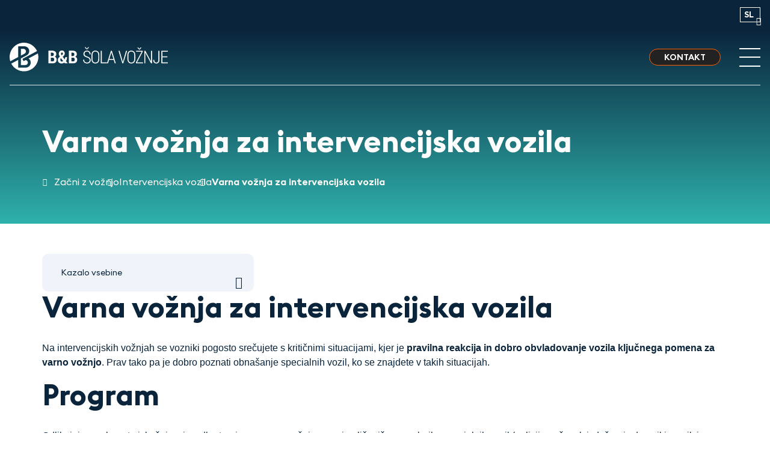

--- FILE ---
content_type: text/html; charset=UTF-8
request_url: https://cpp-online.si/varna-voznja-za-intervencijska-vozila-bb/
body_size: 7477
content:
<!DOCTYPE html>
<html  class='html-view-special'  data-bcl="sl" data-pr-id="5ca395538ddfef913030089274f97f4e0da6266a" lang="sl">
<head>
    <title>Varna vožnja za intervencijska vozila - B&amp;B šola vožnje</title>
    <meta charset="utf-8" >
    <meta http-equiv="X-UA-Compatible" content="IE=edge">
    <meta name="viewport" content="width=device-width, initial-scale=1">
    <meta name="keywords" >
    <meta name="description" content="Spoznaj usposabljanje za voznike intervencijskih vozil v B&amp;B Izobraževalnem centru. Pridobi ključne veščine za varno in učinkovito upravljanje intervencijskih vozil v kriznih s">
    <meta name="designer" content="Kabi d.o.o. - www.kabi.si">
    <meta name="og:title" content="Varna vožnja za intervencijska vozila - B&B šola vožnje">
    <meta name="og:description" content="Spoznaj usposabljanje za voznike intervencijskih vozil v B&amp;B Izobraževalnem centru. Pridobi ključne veščine za varno in učinkovito upravljanje intervencijskih vozil v kriznih s">
    <meta name="og:site_name" content="B&B šola vožnje">
    <meta name="og:url" content="https://cpp-online.si/varna-voznja-za-intervencijska-vozila-bb/">
    <meta name="og:image" content="https://cpp-online.si/p/assets/share-card/bb-share-card.png">
    <meta name="twitter:card" content="summary_large_image">
    <meta name="twitter:title" content="Varna vožnja za intervencijska vozila - B&B šola vožnje">
    <meta name="twitter:description" content="Spoznaj usposabljanje za voznike intervencijskih vozil v B&amp;B Izobraževalnem centru. Pridobi ključne veščine za varno in učinkovito upravljanje intervencijskih vozil v kriznih s">
    <meta name="twitter:image" content="https://cpp-online.si/p/assets/share-card/bb-share-card.png">
                <link rel="apple-touch-icon" sizes="180x180" href="/p/assets/favicon/apple-touch-icon.png">
            <link rel="icon" type="image/png" sizes="32x32" href="/p/assets/favicon/favicon-32x32.png">
            <link rel="icon" type="image/png" sizes="16x16" href="/p/assets/favicon/favicon-16x16.png">
            <link rel="manifest" href="/p/assets/favicon/site.webmanifest">
            <meta name="msapplication-TileColor" content="#0A243C">
            <meta name="theme-color" content="#0A243C">
                        <link rel="canonical" href="https://cpp-online.si/varna-voznja-za-intervencijska-vozila-bb/"/>
            
    <link  href="/f/docs/head.s189.all.9f80d29.v7189.min.css" rel="stylesheet" >

    
        <link rel="preconnect" href="https://www.googletagmanager.com" >
    </head>
<body class='view-special is-lighthouse lang-sl'>
    
    
<header class="">
    <div class="header-top">
        
        <div class="header-top-inner custom-container big">

                            <div class="header-top-inner-left">
                                            <a class="btn btn-smaller btn-primary outline-btn"
                           href="/pogosta-vprasanja-sola-voznje-bb/">Pogosta vprašanja</a>
                                    </div>
            
            <div class="header-top-inner-right">
                                    <a class="btn btn-smaller btn-secondary"
                       href="/prijava/"><i class='fa bci fas fa-user'></i>  Uporabniški račun</a>
                
                <a class="btn btn-smaller btn-primary"
                   href="/kontakti-in-lokacije/">Kontakt</a>

                                    <div class="search-toggle-wrap">
                        <button id="searchToggle" class="search-toggle" type="button" data-bs-toggle="modal"
                                data-bs-target="#staticBackdrop" aria-label="search button">
                            <i class="fa-regular fa-magnifying-glass"></i>
                        </button>
                    </div>
                
                
<div class="lang-switch dropdown">
    <button class="dropdown-toggle" type="button" id="lang-switch" data-bs-toggle="dropdown" aria-expanded="false">
        sl
    </button>
    <ul class="dropdown-menu dropdown-menu-end" aria-labelledby="lang-switch">
                    <li>
                <a class="dropdown-item active" href="/">sl</a>
            </li>
                    <li>
                <a class="dropdown-item" href="/en/driving-school/">en</a>
            </li>
            </ul>
</div>

            </div>

        </div>
    </div>

    <div class="header-bottom">
        <nav class="navbar navbar-expand-lg header-bottom-inner custom-container big">

            <a class="nav-brand" href="/" aria-label="Logo">

                <img class="logo" src="/p/assets/logos/logo-ds.svg" alt="">
                <img class="logo-white" src="/p/assets/logos/logo-ds-white.svg" alt="">

                <img class="logo-mobile" src="/p/assets/logos-mobile/logo-ds.svg" alt="">
                <img class="logo-mobile-white" src="/p/assets/logos-mobile/logo-ds-white.svg" alt="">
            </a>

                            <div class="collapse navbar-collapse" id="navbar-collapse">
                    

        
    
    
    <ul class="navbar-nav level-1">

                                    <li class="nav-item dropdown">
                    <a data-id="1165" class="nav-link"
                        href="/zacni-z-voznjo/">
                                                    Začni z vožnjo
                                            </a>

                                            <button type="button" onclick="toggleDropdown(this)" class="dropdown-toggle"
                                aria-label="Dropdown toggle">
                            <i class="fal fa-chevron-right"></i>
                        </button>

                                                        
    
    
    <ul class="dropdown-menu level-2">

                                    <li class="nav-item ">
                    <a data-id="1890" class="nav-link"
                        href="/kako-do-izpita/">
                                                    Kako do izpita? 
                                            </a>

                                    </li>
                                                <li class="nav-item dropdown">
                    <a data-id="1177" class="nav-link"
                        href="/kategorija-a/">
                                                    Kategorija A
                                            </a>

                                            <button type="button" onclick="toggleDropdown(this)" class="dropdown-toggle"
                                aria-label="Dropdown toggle">
                            <i class="fal fa-chevron-right"></i>
                        </button>

                                                        
    
    
    <ul class="dropdown-menu level-3">

                                    <li class="nav-item ">
                    <a data-id="1913" class="nav-link"
                        href="/moped-kategorija-am/">
                                                    AM - moped do 50 ccm
                                            </a>

                                    </li>
                                                <li class="nav-item ">
                    <a data-id="1914" class="nav-link"
                        href="/kategorija-a1-125/">
                                                    A1 - motor do 125 ccm
                                            </a>

                                    </li>
                                                <li class="nav-item ">
                    <a data-id="2050" class="nav-link"
                        href="/izpit-za-motor-koda-125/">
                                                    Koda 125
                                            </a>

                                    </li>
                                                <li class="nav-item ">
                    <a data-id="1915" class="nav-link"
                        href="/motor-kategorija-a2-do-35-kw-bb/">
                                                    A2 - motor do 35 kW
                                            </a>

                                    </li>
                                                <li class="nav-item ">
                    <a data-id="1917" class="nav-link"
                        href="/kategorija-a-neomejeno/">
                                                    A - motor (brez omejitev)
                                            </a>

                                    </li>
                    
            </ul>


                                                            </li>
                                                <li class="nav-item dropdown">
                    <a data-id="1166" class="nav-link"
                        href="/kategorija-b/">
                                                    Kategorija B
                                            </a>

                                            <button type="button" onclick="toggleDropdown(this)" class="dropdown-toggle"
                                aria-label="Dropdown toggle">
                            <i class="fal fa-chevron-right"></i>
                        </button>

                                                        
    
    
    <ul class="dropdown-menu level-3">

                                    <li class="nav-item ">
                    <a data-id="1938" class="nav-link"
                        href="/kategorija-b-avto/">
                                                    B - avto
                                            </a>

                                    </li>
                                                <li class="nav-item ">
                    <a data-id="1940" class="nav-link"
                        href="/be-kategorija-bb/">
                                                    BE - priklopnik za avto
                                            </a>

                                    </li>
                    
            </ul>


                                                            </li>
                                                <li class="nav-item dropdown">
                    <a data-id="1174" class="nav-link"
                        href="/kategorija-c/">
                                                    Kategorija C
                                            </a>

                                            <button type="button" onclick="toggleDropdown(this)" class="dropdown-toggle"
                                aria-label="Dropdown toggle">
                            <i class="fal fa-chevron-right"></i>
                        </button>

                                                        
    
    
    <ul class="dropdown-menu level-3">

                                    <li class="nav-item ">
                    <a data-id="1943" class="nav-link"
                        href="/vozniski-izpit-za-tovornjak-c1-kategorija/">
                                                    C1 - tovornjak do 7,5t
                                            </a>

                                    </li>
                                                <li class="nav-item ">
                    <a data-id="1944" class="nav-link"
                        href="/vozniski-izpit-za-tovornjak-c-kategorija/">
                                                    C - tovornjak
                                            </a>

                                    </li>
                                                <li class="nav-item ">
                    <a data-id="1945" class="nav-link"
                        href="/vozniski-izpit-za-tovornjak-s-priklopnikom-ce-kategorija/">
                                                    CE - priklopnik za tovornjak
                                            </a>

                                    </li>
                    
            </ul>


                                                            </li>
                                                <li class="nav-item dropdown">
                    <a data-id="1175" class="nav-link"
                        href="/kategorija-d/">
                                                    Kategorija D
                                            </a>

                                            <button type="button" onclick="toggleDropdown(this)" class="dropdown-toggle"
                                aria-label="Dropdown toggle">
                            <i class="fal fa-chevron-right"></i>
                        </button>

                                                        
    
    
    <ul class="dropdown-menu level-3">

                                    <li class="nav-item ">
                    <a data-id="1946" class="nav-link"
                        href="/vozniski-izpit-za-avtobus-d-kategorija/">
                                                    D - avtobus 
                                            </a>

                                    </li>
                                                <li class="nav-item ">
                    <a data-id="1947" class="nav-link"
                        href="/d1-kategorija-bb/">
                                                    D1 - avtobus
                                            </a>

                                    </li>
                    
            </ul>


                                                            </li>
                                                <li class="nav-item dropdown">
                    <a data-id="1176" class="nav-link"
                        href="/kategorija-f/">
                                                    Kategorija F
                                            </a>

                                            <button type="button" onclick="toggleDropdown(this)" class="dropdown-toggle"
                                aria-label="Dropdown toggle">
                            <i class="fal fa-chevron-right"></i>
                        </button>

                                                        
    
    
    <ul class="dropdown-menu level-3">

                                    <li class="nav-item ">
                    <a data-id="1948" class="nav-link"
                        href="/vozniski-izpit-za-traktor-f-kategorija-16-let-bb/">
                                                    F - traktor (16 let)
                                            </a>

                                    </li>
                                                <li class="nav-item ">
                    <a data-id="1949" class="nav-link"
                        href="/vozniski-izpit-za-traktor-f-kategorija-18-let-bb/">
                                                    F - traktor (18 let)
                                            </a>

                                    </li>
                    
            </ul>


                                                            </li>
                                                <li class="nav-item dropdown">
                    <a data-id="1965" class="nav-link"
                        href="/intervencijska-vozila/">
                                                    Intervencijska vozila
                                            </a>

                                            <button type="button" onclick="toggleDropdown(this)" class="dropdown-toggle"
                                aria-label="Dropdown toggle">
                            <i class="fal fa-chevron-right"></i>
                        </button>

                                                        
    
    
    <ul class="dropdown-menu level-3">

                                    <li class="nav-item ">
                    <a data-id="1291" class="nav-link"
                        href="/usposabljanje-voznikov-resevalnih-vozil-bb/">
                                                    Usposabljanje voznikov reševalnih vozil - C1
                                            </a>

                                    </li>
                                                <li class="nav-item  active">
                    <a data-id="1675" class="nav-link"
                        href="/varna-voznja-za-intervencijska-vozila-bb/">
                                                    Varna vožnja za intervencijska vozila
                                            </a>

                                    </li>
                    
            </ul>


                                                            </li>
                                                <li class="nav-item ">
                    <a data-id="1893" class="nav-link"
                        href="/cenik-sola-voznje/">
                                                    Cenik
                                            </a>

                                    </li>
                    
            </ul>


                                                            </li>
                                                <li class="nav-item dropdown">
                    <a data-id="1171" class="nav-link"
                        href="/tecaj-cpp/">
                                                    Tečaj CPP
                                            </a>

                                            <button type="button" onclick="toggleDropdown(this)" class="dropdown-toggle"
                                aria-label="Dropdown toggle">
                            <i class="fal fa-chevron-right"></i>
                        </button>

                                                        
    
    
    <ul class="dropdown-menu level-2">

                                    <li class="nav-item ">
                    <a data-id="1978" class="nav-link"
                        href="/tecaj-cpp-termini/">
                                                    TERMINI
                                            </a>

                                    </li>
                                                <li class="nav-item ">
                    <a data-id="1979" class="nav-link"
                        href="/tecaj-cpp-online/">
                                                    ONLINE tečaj CPP
                                            </a>

                                    </li>
                    
            </ul>


                                                            </li>
                                                <li class="nav-item ">
                    <a data-id="1172" class="nav-link"
                        href="/ucitelji-voznje/">
                                                    Učitelji vožnje
                                            </a>

                                    </li>
                                                <li class="nav-item ">
                    <a data-id="2263" class="nav-link"
                        href="/darilni-bon/">
                                                    Darilni bon
                                            </a>

                                    </li>
                                                <li class="nav-item ">
                    <a data-id="1711" class="nav-link"
                        href="/blog/">
                                                    Blog
                                            </a>

                                    </li>
                                                <li class="nav-item dropdown">
                    <a data-id="1173" class="nav-link"
                        href="/o-bb/">
                                                    O B&amp;B
                                            </a>

                                            <button type="button" onclick="toggleDropdown(this)" class="dropdown-toggle"
                                aria-label="Dropdown toggle">
                            <i class="fal fa-chevron-right"></i>
                        </button>

                                                        
    
    
    <ul class="dropdown-menu level-2">

                                    <li class="nav-item ">
                    <a data-id="1951" class="nav-link"
                        href="/kontakti-in-lokacije/">
                                                    Kontakti in lokacije
                                            </a>

                                    </li>
                                                <li class="nav-item ">
                    <a data-id="1997" class="nav-link"
                        href="/zaposlitev-bb-sola-voznje/">
                                                    Zaposlitev
                                            </a>

                                    </li>
                    
            </ul>


                                                            </li>
                                                <li class="nav-item exposed">
                    <a data-id="0" class="nav-link"
                        href="/ds-cart-link">
                                                    Spletni nakup
                                            </a>

                                    </li>
                    
            </ul>





                                            <div class="mobile-header-top-inner-left">
                                                            <a class="btn btn-smaller btn-primary outline-btn"
                                   href="/pogosta-vprasanja-sola-voznje-bb/">Pogosta vprašanja</a>
                                                    </div>
                                    </div>
            
            
            <a class="btn btn-smaller btn-primary"
               href="/kontakti-in-lokacije/">Kontakt</a>

            <button id="navbar-toggle" class="navbar-toggle" type="button" data-toggle="collapse"
                    data-target="#navbar-collapse"
                    aria-controls="navbar-collapse" aria-expanded="false" aria-label="Toggle navigation">
                <span></span>
                <span></span>
                <span></span>
            </button>

        </nav>
    </div>
</header>

<span class="header-spacer"></span>

    <div class="modal fade search-modal" id="staticBackdrop" data-bs-backdrop="static" data-bs-keyboard="false"
         tabindex="-1"
         aria-labelledby="staticBackdropLabel" aria-hidden="true">
        <div class="modal-dialog modal-light">
            <div class="modal-content">
                <button type="button" class="close" data-bs-dismiss="modal" aria-label="Close">
                    <i class="fa-light fa-xmark"></i>
                </button>
                <div class="modal-header visually-hidden">
                    <h5 id="staticBackdropLabel">Iskalni niz</h5>
                </div>
                <div class="modal-body">
                    
<form id="search-form" class="search-form" method="GET" action="/iskalnik/"
      autocomplete="off">
    <div class="search-input-group">
        <input id="search-input" placeholder="Iskalni niz" type="text"
               name="isci">
        <button type="submit" form="search-form" class="search-btn">
            <i class="fa-regular fa-search"></i>
        </button>
    </div>

    <div class="select2ajax hidden"></div>
</form>
                </div>
            </div>
        </div>
    </div>

<section class="header-section">

    
    <div class="header-section-inner custom-container">
                    <h1 class="title">Varna vožnja za intervencijska vozila</h1>
        
        
                    

    <ul class="breadcrumbs">
                    <li class="breadcrumb-item">
                                    <a class="breadcrumb-link"
                       href="/">    <i class='fa fa-house'></i></a>
                            </li>
                    <li class="breadcrumb-item">
                                    <a class="breadcrumb-link"
                       href="/zacni-z-voznjo/">    Začni z vožnjo</a>
                            </li>
                    <li class="breadcrumb-item">
                                    <a class="breadcrumb-link"
                       href="/intervencijska-vozila/">    Intervencijska vozila</a>
                            </li>
                    <li class="breadcrumb-item">
                                    <a class="breadcrumb-link"
                       href="/varna-voznja-za-intervencijska-vozila-bb/">    Varna vožnja za intervencijska vozila</a>
                            </li>
            </ul>


            </div>
</section>
    <div class="custom-full-container view-special  " >
        
    <div class="toolbar toolbar-absolute" id="sticky-toolbar">
        
    <aside class="fancy-view-menu dropdown custom-dropdown">
        <button class="dropdown-toggle" type="button" id="fancy-view-menu" data-bs-toggle="dropdown"
                aria-expanded="false">Kazalo vsebine</button>

        <ul class="dropdown-menu" aria-labelledby="fancy-view-menu">
                            <li>
                                            <button class="dropdown-item" type="button" onclick="scrollToElement('varna-voznja-za-intervencijska-vozila')">
                            Varna vožnja za intervencijska vozila
                        </button>
                                    </li>
                            <li>
                                            <button class="dropdown-item" type="button" onclick="scrollToElement('varna-voznja-za-intervencijska-vozila-program')">
                            Program
                        </button>
                                    </li>
                            <li>
                                            <button class="dropdown-item" type="button" onclick="scrollToElement('varna-voznja-za-intervencijska-vozila-potek')">
                            Potek usposabljanja
                        </button>
                                    </li>
                            <li>
                                            <button class="dropdown-item" type="button" onclick="scrollToElement('varna-voznja-za-intervencijska-vozila-termini-prijava')">
                            Termini in prijava
                        </button>
                                    </li>
            
                    </ul>
    </aside>

    </div>

<section class="fancy-view custom-container section no-bottom-padding ">
            <div class="toolbar">
            
    <aside class="fancy-view-menu dropdown custom-dropdown">
        <button class="dropdown-toggle" type="button" id="fancy-view-menu" data-bs-toggle="dropdown"
                aria-expanded="false">Kazalo vsebine</button>

        <ul class="dropdown-menu" aria-labelledby="fancy-view-menu">
                            <li>
                                            <button class="dropdown-item" type="button" onclick="scrollToElement('varna-voznja-za-intervencijska-vozila')">
                            Varna vožnja za intervencijska vozila
                        </button>
                                    </li>
                            <li>
                                            <button class="dropdown-item" type="button" onclick="scrollToElement('varna-voznja-za-intervencijska-vozila-program')">
                            Program
                        </button>
                                    </li>
                            <li>
                                            <button class="dropdown-item" type="button" onclick="scrollToElement('varna-voznja-za-intervencijska-vozila-potek')">
                            Potek usposabljanja
                        </button>
                                    </li>
                            <li>
                                            <button class="dropdown-item" type="button" onclick="scrollToElement('varna-voznja-za-intervencijska-vozila-termini-prijava')">
                            Termini in prijava
                        </button>
                                    </li>
            
                    </ul>
    </aside>


                    </div>
    
            
<section class="fancy-view-section" id="varna-voznja-za-intervencijska-vozila">
    
    <div class="content" >

                    <h2 class="section-title">Varna vožnja za intervencijska vozila</h2>
        
                    <div class="text">
                <p>
  Na intervencijskih vožnjah se vozniki pogosto srečujete s kritičnimi situacijami, kjer je <strong>pravilna reakcija in dobro obvladovanje vozila ključnega pomena za varno vožnjo</strong>. Prav tako pa je dobro poznati obnašanje specialnih vozil, ko se znajdete v takih situacijah.
</p>
            </div>
        
        
        

    </div>

    </section>

                    
<section class="fancy-view-section" id="varna-voznja-za-intervencijska-vozila-program">
    
    <div class="content" >

                    <h2 class="section-title">Program</h2>
        
                    <div class="text">
                <p>
  Odlikujejo nas bogate izkušnje z izvedbo treningov varne vožnje za najrazličnejše uporabnike specialnih vozil (policija, reševalci, dežurni zdravniki, gasilci, nadzorne službe,…). Pripravili vam bomo <strong>program treninga, prilagojen vašim vozilom</strong> (osebna, dostavna, terenska ali tovorna) ter <strong>potrebam in posebnostim vašega dela</strong>, tako da bo usposabljanje kar najbolj koristno.
</p>
            </div>
        
        
        

    </div>

    </section>

                    
<section class="fancy-view-section" id="varna-voznja-za-intervencijska-vozila-potek">
    
    <div class="content" >

                    <h2 class="section-title">Potek usposabljanja</h2>
        
                    <div class="text">
                <p>
  Trening varne vožnje traja&nbsp;<strong>od 9.00 do 18.00 ure</strong>.
</p>
<p>
  <br>
  Program se prične s&nbsp;kratkim <strong>teoretičnim delom</strong>, ki mu sledi prvi del <strong>vaj na poligonu</strong>.<br>
  Okoli 12. ure je enourni odmor za kosilo - na voljo so trije meniji (ni vključeno v ceno).<br>
  Po kosilu nadaljujemo z drugim delom&nbsp;praktičnega programa na poligonu.<br>
  Ob zaključku sledi še kratek povzetek ter&nbsp;podelitev diplom.
</p>
            </div>
        
        
        

    </div>

    </section>

                    
<section class="fancy-view-section" id="varna-voznja-za-intervencijska-vozila-termini-prijava">
    
    <div class="content" >

                    <h2 class="section-title">Termini in prijava</h2>
        
                    <div class="text">
                <p>
  Trening bomo organizirali glede na vaše povpraševanje, <strong>termin prilagodimo vašim željam.</strong>
</p>
<h2 class="bb-text-blue">
   
</h2>
<div id="bcms-block-5051" class="bcms-block content-block-slider bcms-block-contact-showcase bcms-block-dynamic bcms-block-wrapper bcms-block-bottom-spacing-l" contenteditable="false" data-id="5051" data-slider-number-of-slides="3" data-slider-number-to-scroll="1" data-slider-arrows="false" data-slider-dots="true" data-slider-autoplay="false" data-slider-autoplay-speed="500">
    
    
    <div class="swiper">
        <div class="swiper-wrapper">
                            
<div class="basic-card contact-card  bordered has-image has-header swiper-slide">
            <span class="card-header">
                            

        
    <img class="" src="/f/pics/contacts/DSCF6902s_s.jpg" alt="contacts/DSCF6902s" loading="lazy">



                    </span>
    
    <div class="info">
                    <span class="title">Katarina Šifrer</span>
        
                    <div class="text">
                        <ul class="contact-info">
                                <li class="info-item exposed">Učiteljica vožnje</li>
                                    <li class="info-item">
                    <a href="mailto:katarina.sifrer@bb.si">katarina.sifrer@bb.si</a>
                </li>
                                <li class="info-item">
                    <a href="tel:+38651603861">+386 (0)51 603 861</a>
                </li>
                        </ul>
        
            </div>
        
            </div>
</div>
                    </div>

        <div class="swiper-button swiper-button-prev"></div>
        <div class="swiper-button swiper-button-next"></div>

        <div class="swiper-pagination"></div>
    </div>


    </div>
            </div>
        
        
        

    </div>

    </section>

            </section>

    <div class="subscribe-to-news top">
        <div class="custom-container">
            <div class="subscribe-to-news__wrapper">
                <div class="subscribe-to-news__form">
                    
    <div class="custom-form">
                    <h2 class="form-title">Prijava na e-novice šola vožnje</h2>
        
                    <form novalidate="novalidate" id="js-bcms-form-6970af1ac538d9-62950118" data-lang="sl"   onsubmit="return bcmsFormValidate(this,'myJsAfterFormAjaxValidation', {'formLabel': 'Prijava na e-novice šola vožnje', 'formId': '92'})" action='#bcmsform-form-92-1' method="post"  class='bcms-form lang-sl form-full-width-labels bcms-form--compact-bordered' >
            <span id='bcmsform-form-92-1'></span>                    <input type="hidden" name="bcmsForm" value="1">
        <input type="hidden" name="bcmsFormName" value="form-92">
        <input type="hidden" name="bcmsFormCount" value="1">
        <input type="hidden" name="bcmsFormUniqueId" value="bcms-form-6970af1ac538d9-62950118">
        <input type="hidden" name="bcmsFormFID" value="[base64]">
        <input type="hidden" name="bcmsFormLang" value="2pp6sa">
                    <input type="hidden" name="bcmsFormId" value="92">
                        <input type="hidden" name="bcmsFormSessionName" value="2aa7jk">
            <input type="hidden" name="bcmsFormSessionId" value="3ppp72bvu5zjtbdza8nj7ktl0rg9am2">
            <input type="hidden" name="bcmsFormSessionPath" value="117awytefsh/gzi/wei/qaw/">
            
        
        <div class="form-fields">
            <div class='bcms-form-row form-group form-fn-input has-short-label bcms-form-field-empty req' ><label class='bcms-form-label control-label col-sm-12'  for='bf-6970af1ac538d9-62950118-ime-0'>Ime
                </label><div class='bcms-form-input col-sm-12' ><input          type="text" name="ime"  value=""  id="bf-6970af1ac538d9-62950118-ime-0"  class="form-control bcms-form-field input-sm"  required aria-required='true'  placeholder="Ime">
                            </div></div><div class='bcms-form-row form-group form-fn-input has-short-label bcms-form-field-empty req' ><label class='bcms-form-label control-label col-sm-12'  for='bf-6970af1ac538d9-62950118-prezime-0'>Priimek
                </label><div class='bcms-form-input col-sm-12' ><input          type="text" name="prezime"  value=""  id="bf-6970af1ac538d9-62950118-prezime-0"  class="form-control bcms-form-field input-sm"  required aria-required='true'  placeholder="Priimek">
                            </div></div><div class='bcms-form-row form-group form-type-email form-fn-input has-short-label bcms-form-field-empty req' ><label class='bcms-form-label control-label col-sm-12'  for='bf-6970af1ac538d9-62950118-email-0'>E-pošta
                </label><div class='bcms-form-input col-sm-12' ><input          type="email" name="email"  value=""  id="bf-6970af1ac538d9-62950118-email-0"  class="form-control bcms-form-field input-sm"  required aria-required='true'  placeholder="E-pošta">
                            </div></div><div class='bcms-form-row form-group form-type-captcha form-fn-captcha has-short-label bcms-form-field-empty req' ><label class='bcms-form-label control-label col-sm-12'  for='bf-6970af1ac538d9-62950118-bcms_kepca_i-0'>Prepišite številke</label><div class='bcms-form-input col-sm-12' ><span class="bcms-kepca-css">                <span class="bcms_kepca_cz"></span>
                                <span class="bcms_kepca_ch"></span>
                                <span class="bcms_kepca_cf"></span>
                                <span class="bcms_kepca_cq"></span>
                                <span class="bcms_kepca_cz"></span>
                                <span class="bcms_kepca_cu"></span>
                </span>
                        <input type="text"  name="bcms_kepca_i" value=""   id="bf-6970af1ac538d9-62950118-bcms_kepca_i-0"  class="form-control bcms-form-field input-sm"  placeholder="Prepišite številke">
                    <input type="hidden" name="bcms-dfndr-so" value="48e28a38j88f28d28t38a43" />
        <input type="hidden" name="bcms-dfndr-co" value="911c811h121c021x021b96" />
        <input type="hidden" name="bcms-dfndr-your-name" value=""   />
        <input type="hidden" name="bcms-dfndr-bi" value="441j641t241z49" />
        </div></div><div class='bcms-form-row form-group form-fn-checkbox has-short-label bcms-form-field-empty req' ><div class='bcms-form-input col-sm-12 checkbox' ><input type="hidden" name="ff-1338" value="" />
                            <label>
                <input type="checkbox" name="ff-1338"  value="0"  checked='checked'   id="bf-6970af1ac538d9-62950118-ff-1338" >
                <p>Strinjam se s <a href="https://bb.si/pogoji-zasebnosti/">pogoji zasebnosti </a>podjetja B&amp;B d.o.o.&nbsp;</p>
            </label>

                    </div></div><div class='bcms-form-row form-group form-fn-submit has-short-label bcms-form-field-empty' ><div class='bcms-form-input col-sm-12' ><button type="submit"  class="btn btn-primary">Prijavi me na prejemanje novic</button>
        </div></div><input type='hidden' name='bcms-form-set[]' value='132qmfs_'>
        </div>
                </form>
        
    </div>

                </div>
            </div>
        </div>
    </div>


    </div>


    
<footer class="store-footer">
    <div class="custom-container">
                    <img class="footer-logo" src="/p/assets/logos/logo-ds-footer.svg" alt="B&amp;B d.o.o.">
        
                    <div class="footer-columns footer-nav">
                                        <div class="footer-column">
                                    <div class="column-title-wrap">
                    <a class="column-title link" href="/zacni-z-voznjo/">Začni z vožnjo</a>
                                    </div>
                    
        
        
        
                                    </div>

                                        <div class="footer-column">
                                    <div class="column-title-wrap">
                    <a class="column-title link" href="/tecaj-cpp/">Tečaj CPP</a>
                                    </div>
                    
        
        
        
                                    </div>

                                        <div class="footer-column">
                                    <div class="column-title-wrap">
                    <a class="column-title link" href="/ucitelji-voznje/">Učitelji vožnje</a>
                                    </div>
                    
        
        
        
                                    </div>

                            </div>
        
        
        <div class="footer-columns footer-contact">
            <h3>Kontaktni podatki</h3>
                                                    <div class="footer-column">
                                    <div class="column-title-wrap">
                    <span class="column-title">B&amp;B šola vožnje Kranj</span>
                                    </div>
                    
                    <div class="column-address-wrap">
                <span>Cesta Staneta Žagarja 27a</span>
                <span>4000 Kranj</span>
            </div>
        
                    <ul class="column-items"
                >
                                    <li class="column-item has-icon">
                        
                                                    <a class="column-link" target="_self"
                               href="mailto:avtosola@bb.si" aria-label="link">
                                                                    <i class="fa-solid fa-envelope"></i>
                                
                                avtosola@bb.si
                            </a>
                                            </li>
                                    <li class="column-item has-icon">
                        
                                                    <a class="column-link" target="_self"
                               href="tel:+38642808300" aria-label="link">
                                                                    <i class="fa-solid fa-phone"></i>
                                
                                +386 (0)4 280 8300
                            </a>
                                            </li>
                                    <li class="column-item has-icon">
                        
                                                    <a class="column-link" target="_self"
                               href="tel:+38631624000" aria-label="link">
                                                                    <i class="fa-solid fa-phone"></i>
                                
                                +386 (0)31 624 000
                            </a>
                                            </li>
                            </ul>
        
                    <div class="contact-schedule">
                <div class="schedule schedule-text">
                    <p>Ponedeljek, torek, četrtek: 8.00–16.00<br />
Sreda: 8.00–17.00<br />
Petek: 8.00–14.00<br />
Sob, ned, prazniki: zaprto</p>

                </div>

                <span class="schedule-label">
                    <i class="fa-regular fa-clock"></i>
                    Delovni čas
                </span>
            </div>
        
                                    </div>

                                        <div class="footer-column">
                                    <div class="column-title-wrap">
                    <span class="column-title">B&amp;B šola vožnje Radovljica</span>
                                    </div>
                    
                    <div class="column-address-wrap">
                <span>Gorenjska cesta 31</span>
                <span>4240 Radovljica</span>
            </div>
        
                    <ul class="column-items"
                >
                                    <li class="column-item has-icon">
                        
                                                    <a class="column-link" target="_self"
                               href="mailto:avtosola@bb.si" aria-label="link">
                                                                    <i class="fa-solid fa-envelope"></i>
                                
                                avtosola@bb.si
                            </a>
                                            </li>
                                    <li class="column-item has-icon">
                        
                                                    <a class="column-link" target="_self"
                               href="tel:+38645300530" aria-label="link">
                                                                    <i class="fa-solid fa-phone"></i>
                                
                                +386 (0)4 530 0530
                            </a>
                                            </li>
                                    <li class="column-item has-icon">
                        
                                                    <a class="column-link" target="_self"
                               href="tel:+38641540015" aria-label="link">
                                                                    <i class="fa-solid fa-phone"></i>
                                
                                +386 (0)41 540 015
                            </a>
                                            </li>
                            </ul>
        
                    <div class="contact-schedule">
                <div class="schedule schedule-text">
                    <p>Ponedeljek, torek, četrtek: 8.00–12.00 in 13.00–16.00<br />
Sreda: 8.00–12.00 in 13.00–17.00<br />
Petek: 8.00–12.00<br />
Sob, ned, prazniki: zaprto</p>

<p><strong>V petek, 16. 1. 2026, bo poslovalnica zaradi izrednih razmer zaprta.</strong></p>

                </div>

                <span class="schedule-label">
                    <i class="fa-regular fa-clock"></i>
                    Delovni čas
                </span>
            </div>
        
                                    </div>

                                        <div class="footer-column">
                                    <div class="column-title-wrap">
                    <span class="column-title">B&amp;B šola vožnje Škofja Loka</span>
                                    </div>
                    
                    <div class="column-address-wrap">
                <span>Kapucinski trg 13</span>
                <span>4220 Škofja Loka</span>
            </div>
        
                    <ul class="column-items"
                >
                                    <li class="column-item has-icon">
                        
                                                    <a class="column-link" target="_self"
                               href="mailto:avtosola@bb.si" aria-label="link">
                                                                    <i class="fa-solid fa-envelope"></i>
                                
                                avtosola@bb.si
                            </a>
                                            </li>
                                    <li class="column-item has-icon">
                        
                                                    <a class="column-link" target="_self"
                               href="tel:+38645157000" aria-label="link">
                                                                    <i class="fa-solid fa-phone"></i>
                                
                                +386 (0)4 515 7000
                            </a>
                                            </li>
                                    <li class="column-item has-icon">
                        
                                                    <a class="column-link" target="_self"
                               href="tel:+38631624666" aria-label="link">
                                                                    <i class="fa-solid fa-phone"></i>
                                
                                +386 (0)31 624 666
                            </a>
                                            </li>
                            </ul>
        
                    <div class="contact-schedule">
                <div class="schedule schedule-text">
                    <p>Ponedeljek, torek, četrtek: 8.00–16.00<br />
Sreda: 8.00–17.00<br />
Petek: 8.00–14.00<br />
Sob, ned, prazniki: zaprto</p>

                </div>

                <span class="schedule-label">
                    <i class="fa-regular fa-clock"></i>
                    Delovni čas
                </span>
            </div>
        
                                    </div>

                            
                            <div class="contact-item socials">
                        <div class="footer-column socials">
        
        
                    <ul class="column-items"
                >
                                    <li class="column-item">
                        
                                                    <a class="column-link" target="_blank"
                               href="https://www.facebook.com/bbsolavoznje/" aria-label="Facebook">
                                
                                <i class='fa-brands fa-facebook-f'></i>
                            </a>
                                            </li>
                                    <li class="column-item">
                        
                                                    <a class="column-link" target="_blank"
                               href="https://www.tiktok.com/@bb_sola_voznje?lang=en" aria-label="TikTok">
                                
                                <i class='fa-brands fa-tiktok'></i>
                            </a>
                                            </li>
                                    <li class="column-item">
                        
                                                    <a class="column-link" target="_blank"
                               href="https://www.instagram.com/solavoznjebb/" aria-label="Instagram">
                                
                                <i class='fa-brands fa-instagram'></i>
                            </a>
                                            </li>
                                    <li class="column-item">
                        
                                                    <a class="column-link" target="_blank"
                               href="https://www.youtube.com/@bbkranj" aria-label="Youtube">
                                
                                <i class='fa-brands fa-youtube'></i>
                            </a>
                                            </li>
                            </ul>
        
        
                                    </div>

                </div>
                    </div>
    </div>

            <div class="footer-columns footer-owner-contacts">
            <div class="custom-container">
                <div class="owner-contacts-wrap only-one-contact">
                                                                        <div class="owner-contact">
                                <div class="column-title-wrap">
                                    <span class="column-title">B &amp; B, d.o.o.</span>
                                    <span class="column-title">B &amp; B izobraževanje in usposabljanje d.o.o.</span>
                                </div>

                                <ul class="column-items">
                                    <li class="column-item">Cesta Staneta Žagarja 27 A</li>
                                    <li class="column-item">4000 Kranj</li>
                                    <li class="column-item tax-number">Davčna številka: SI11425946</li>
                                </ul>

                                                            </div>
                                            
                                    </div>
            </div>
        </div>
    
    <div class="custom-container">

        <div class="footer-bottom">
            
                            <div class="payment">
                    <img src="/p/assets/payment/visa.svg" alt="VISA logo">
                    <img src="/p/assets/payment/mastercard.svg" alt="Mastercard logo">
                </div>
                    </div>

        
        <div class="footer-testimonials">
            <span>© 2025 B&B, d.o.o. Vse pravice pridržane.</span>

            <a class="kabi-testimonials" href="https://www.kabi.info/Oblikovanje-in-izdelava-spletnih-strani/"
               target="_blank">
                <img src="/p/assets/kabi-logo-gray.svg" alt="Kabi logo">
                <span>Izdelava spletne strani&nbsp;<strong>Kabi</strong></span>
            </a>

            
            <a href="/pogoji-zasebnosti/">Pogoji zasebnosti</a>

                            <a class="btn btn-smaller" href="https://bb.si/">B&amp;B izobraževanje</a>
                    </div>
    </div>

    <button class="back-to-top" type="button"><i class="fal fa-arrow-up"></i></button>
</footer>


    <script src='/admin/js/strings.php?lang=sl'></script>            <script type="application/ld+json">
                {
                    "@context": "https://schema.org",
                    "@type": "BreadcrumbList",
                    "itemListElement": [
                                {
                        "@type": "ListItem",
                        "position": 1,
                        "name": "Domov",
                        "item": "https://cpp-online.si/"
                      },                                    {
                        "@type": "ListItem",
                        "position": 2,
                        "name": "Začni z vožnjo",
                        "item": "https://cpp-online.si/zacni-z-voznjo/"
                      },                                    {
                        "@type": "ListItem",
                        "position": 3,
                        "name": "Intervencijska vozila",
                        "item": "https://cpp-online.si/intervencijska-vozila/"
                      },                                    {
                        "@type": "ListItem",
                        "position": 4,
                        "name": "Varna vožnja za intervencijska vozila",
                        "item": "https://cpp-online.si/varna-voznja-za-intervencijska-vozila-bb/"
                      }                                    ]
            }
            </script>
                    <script type="application/ld+json">
            {
                "@context": "https://schema.org",
                "@type": "Organization",
                "url": "https://cpp-online.si/",
                "logo": "https://cpp-online.si/p/assets/logos/logo.svg",
                "name": "B&B"
            }
        </script>
        
</body>
</html>

--- FILE ---
content_type: text/css
request_url: https://cpp-online.si/f/docs/head.s189.all.9f80d29.v7189.min.css
body_size: 81729
content:
/*!
 * Bootstrap v4.0.0 (https://getbootstrap.com)
 * Copyright 2011-2018 The Bootstrap Authors
 * Copyright 2011-2018 Twitter, Inc.
 * Licensed under MIT (https://github.com/twbs/bootstrap/blob/master/LICENSE)
 */:root{--blue:#007bff;--indigo:#6610f2;--purple:#6f42c1;--pink:#e83e8c;--red:#dc3545;--orange:#fd7e14;--yellow:#ffc107;--green:#28a745;--teal:#20c997;--cyan:#17a2b8;--white:#fff;--gray:#6c757d;--gray-dark:#343a40;--primary:#007bff;--secondary:#6c757d;--success:#28a745;--info:#17a2b8;--warning:#ffc107;--danger:#dc3545;--light:#f8f9fa;--dark:#343a40;--breakpoint-xs:0;--breakpoint-sm:576px;--breakpoint-md:768px;--breakpoint-lg:992px;--breakpoint-xl:1200px;--font-family-sans-serif:-apple-system,BlinkMacSystemFont,"Segoe UI",Roboto,"Helvetica Neue",Arial,sans-serif,"Apple Color Emoji","Segoe UI Emoji","Segoe UI Symbol";--font-family-monospace:SFMono-Regular,Menlo,Monaco,Consolas,"Liberation Mono","Courier New",monospace}*,::after,::before{box-sizing:border-box}html{font-family:sans-serif;line-height:1.15;-webkit-text-size-adjust:100%;-ms-text-size-adjust:100%;-ms-overflow-style:scrollbar;-webkit-tap-highlight-color:transparent}@-ms-viewport{width:device-width}article,aside,dialog,figcaption,figure,footer,header,hgroup,main,nav,section{display:block}body{margin:0;font-family:-apple-system,BlinkMacSystemFont,"Segoe UI",Roboto,"Helvetica Neue",Arial,sans-serif,"Apple Color Emoji","Segoe UI Emoji","Segoe UI Symbol";font-size:1rem;font-weight:400;line-height:1.5;color:#212529;text-align:left;background-color:#fff}[tabindex="-1"]:focus{outline:0!important}hr{box-sizing:content-box;height:0;overflow:visible}h1,h2,h3,h4,h5,h6{margin-top:0;margin-bottom:.5rem}p{margin-top:0;margin-bottom:1rem}abbr[data-original-title],abbr[title]{text-decoration:underline;-webkit-text-decoration:underline dotted;text-decoration:underline dotted;cursor:help;border-bottom:0}address{margin-bottom:1rem;font-style:normal;line-height:inherit}dl,ol,ul{margin-top:0;margin-bottom:1rem}ol ol,ol ul,ul ol,ul ul{margin-bottom:0}dt{font-weight:700}dd{margin-bottom:.5rem;margin-left:0}blockquote{margin:0 0 1rem}dfn{font-style:italic}b,strong{font-weight:bolder}small{font-size:80%}sub,sup{position:relative;font-size:75%;line-height:0;vertical-align:baseline}sub{bottom:-.25em}sup{top:-.5em}a{color:#007bff;text-decoration:none;background-color:transparent;-webkit-text-decoration-skip:objects}a:hover{color:#0056b3;text-decoration:underline}a:not([href]):not([tabindex]){color:inherit;text-decoration:none}a:not([href]):not([tabindex]):focus,a:not([href]):not([tabindex]):hover{color:inherit;text-decoration:none}a:not([href]):not([tabindex]):focus{outline:0}code,kbd,pre,samp{font-family:monospace,monospace;font-size:1em}pre{margin-top:0;margin-bottom:1rem;overflow:auto;-ms-overflow-style:scrollbar}figure{margin:0 0 1rem}img{vertical-align:middle;border-style:none}svg:not(:root){overflow:hidden}table{border-collapse:collapse}caption{padding-top:.75rem;padding-bottom:.75rem;color:#6c757d;text-align:left;caption-side:bottom}th{text-align:inherit}label{display:inline-block;margin-bottom:.5rem}button{border-radius:0}button:focus{outline:1px dotted;outline:5px auto -webkit-focus-ring-color}button,input,optgroup,select,textarea{margin:0;font-family:inherit;font-size:inherit;line-height:inherit}button,input{overflow:visible}button,select{text-transform:none}[type=reset],[type=submit],button,html [type=button]{-webkit-appearance:button}[type=button]::-moz-focus-inner,[type=reset]::-moz-focus-inner,[type=submit]::-moz-focus-inner,button::-moz-focus-inner{padding:0;border-style:none}input[type=checkbox],input[type=radio]{box-sizing:border-box;padding:0}input[type=date],input[type=datetime-local],input[type=month],input[type=time]{-webkit-appearance:listbox}textarea{overflow:auto;resize:vertical}fieldset{min-width:0;padding:0;margin:0;border:0}legend{display:block;width:100%;max-width:100%;padding:0;margin-bottom:.5rem;font-size:1.5rem;line-height:inherit;color:inherit;white-space:normal}progress{vertical-align:baseline}[type=number]::-webkit-inner-spin-button,[type=number]::-webkit-outer-spin-button{height:auto}[type=search]{outline-offset:-2px;-webkit-appearance:none}[type=search]::-webkit-search-cancel-button,[type=search]::-webkit-search-decoration{-webkit-appearance:none}::-webkit-file-upload-button{font:inherit;-webkit-appearance:button}output{display:inline-block}summary{display:list-item;cursor:pointer}template{display:none}[hidden]{display:none!important}.h1,.h2,.h3,.h4,.h5,.h6,h1,h2,h3,h4,h5,h6{margin-bottom:.5rem;font-family:inherit;font-weight:500;line-height:1.2;color:inherit}.h1,h1{font-size:2.5rem}.h2,h2{font-size:2rem}.h3,h3{font-size:1.75rem}.h4,h4{font-size:1.5rem}.h5,h5{font-size:1.25rem}.h6,h6{font-size:1rem}.lead{font-size:1.25rem;font-weight:300}.display-1{font-size:6rem;font-weight:300;line-height:1.2}.display-2{font-size:5.5rem;font-weight:300;line-height:1.2}.display-3{font-size:4.5rem;font-weight:300;line-height:1.2}.display-4{font-size:3.5rem;font-weight:300;line-height:1.2}hr{margin-top:1rem;margin-bottom:1rem;border:0;border-top:1px solid rgba(0,0,0,.1)}.small,small{font-size:80%;font-weight:400}.mark,mark{padding:.2em;background-color:#fcf8e3}.list-unstyled{padding-left:0;list-style:none}.list-inline{padding-left:0;list-style:none}.list-inline-item{display:inline-block}.list-inline-item:not(:last-child){margin-right:.5rem}.initialism{font-size:90%;text-transform:uppercase}.blockquote{margin-bottom:1rem;font-size:1.25rem}.blockquote-footer{display:block;font-size:80%;color:#6c757d}.blockquote-footer::before{content:"\2014 \00A0"}.img-fluid{max-width:100%;height:auto}.img-thumbnail{padding:.25rem;background-color:#fff;border:1px solid #dee2e6;border-radius:.25rem;max-width:100%;height:auto}.figure{display:inline-block}.figure-img{margin-bottom:.5rem;line-height:1}.figure-caption{font-size:90%;color:#6c757d}code,kbd,pre,samp{font-family:SFMono-Regular,Menlo,Monaco,Consolas,"Liberation Mono","Courier New",monospace}code{font-size:87.5%;color:#e83e8c;word-break:break-word}a>code{color:inherit}kbd{padding:.2rem .4rem;font-size:87.5%;color:#fff;background-color:#212529;border-radius:.2rem}kbd kbd{padding:0;font-size:100%;font-weight:700}pre{display:block;font-size:87.5%;color:#212529}pre code{font-size:inherit;color:inherit;word-break:normal}.pre-scrollable{max-height:340px;overflow-y:scroll}.container{width:100%;padding-right:15px;padding-left:15px;margin-right:auto;margin-left:auto}@media (min-width:576px){.container{max-width:540px}}@media (min-width:768px){.container{max-width:720px}}@media (min-width:992px){.container{max-width:960px}}@media (min-width:1200px){.container{max-width:1140px}}.container-fluid{width:100%;padding-right:15px;padding-left:15px;margin-right:auto;margin-left:auto}.row{display:-webkit-box;display:-ms-flexbox;display:flex;-ms-flex-wrap:wrap;flex-wrap:wrap;margin-right:-15px;margin-left:-15px}.no-gutters{margin-right:0;margin-left:0}.no-gutters>.col,.no-gutters>[class*=col-]{padding-right:0;padding-left:0}.col,.col-1,.col-10,.col-11,.col-12,.col-2,.col-3,.col-4,.col-5,.col-6,.col-7,.col-8,.col-9,.col-auto,.col-lg,.col-lg-1,.col-lg-10,.col-lg-11,.col-lg-12,.col-lg-2,.col-lg-3,.col-lg-4,.col-lg-5,.col-lg-6,.col-lg-7,.col-lg-8,.col-lg-9,.col-lg-auto,.col-md,.col-md-1,.col-md-10,.col-md-11,.col-md-12,.col-md-2,.col-md-3,.col-md-4,.col-md-5,.col-md-6,.col-md-7,.col-md-8,.col-md-9,.col-md-auto,.col-sm,.col-sm-1,.col-sm-10,.col-sm-11,.col-sm-12,.col-sm-2,.col-sm-3,.col-sm-4,.col-sm-5,.col-sm-6,.col-sm-7,.col-sm-8,.col-sm-9,.col-sm-auto,.col-xl,.col-xl-1,.col-xl-10,.col-xl-11,.col-xl-12,.col-xl-2,.col-xl-3,.col-xl-4,.col-xl-5,.col-xl-6,.col-xl-7,.col-xl-8,.col-xl-9,.col-xl-auto{position:relative;width:100%;min-height:1px;padding-right:15px;padding-left:15px}.col{-ms-flex-preferred-size:0;flex-basis:0%;-webkit-box-flex:1;-ms-flex-positive:1;flex-grow:1;max-width:100%}.col-auto{-webkit-box-flex:0;-ms-flex:0 0 auto;flex:0 0 auto;width:auto;max-width:none}.col-1{-webkit-box-flex:0;-ms-flex:0 0 8.333333%;flex:0 0 8.333333%;max-width:8.333333%}.col-2{-webkit-box-flex:0;-ms-flex:0 0 16.666667%;flex:0 0 16.666667%;max-width:16.666667%}.col-3{-webkit-box-flex:0;-ms-flex:0 0 25%;flex:0 0 25%;max-width:25%}.col-4{-webkit-box-flex:0;-ms-flex:0 0 33.333333%;flex:0 0 33.333333%;max-width:33.333333%}.col-5{-webkit-box-flex:0;-ms-flex:0 0 41.666667%;flex:0 0 41.666667%;max-width:41.666667%}.col-6{-webkit-box-flex:0;-ms-flex:0 0 50%;flex:0 0 50%;max-width:50%}.col-7{-webkit-box-flex:0;-ms-flex:0 0 58.333333%;flex:0 0 58.333333%;max-width:58.333333%}.col-8{-webkit-box-flex:0;-ms-flex:0 0 66.666667%;flex:0 0 66.666667%;max-width:66.666667%}.col-9{-webkit-box-flex:0;-ms-flex:0 0 75%;flex:0 0 75%;max-width:75%}.col-10{-webkit-box-flex:0;-ms-flex:0 0 83.333333%;flex:0 0 83.333333%;max-width:83.333333%}.col-11{-webkit-box-flex:0;-ms-flex:0 0 91.666667%;flex:0 0 91.666667%;max-width:91.666667%}.col-12{-webkit-box-flex:0;-ms-flex:0 0 100%;flex:0 0 100%;max-width:100%}.order-first{-webkit-box-ordinal-group:0;-ms-flex-order:-1;order:-1}.order-last{-webkit-box-ordinal-group:14;-ms-flex-order:13;order:13}.order-0{-webkit-box-ordinal-group:1;-ms-flex-order:0;order:0}.order-1{-webkit-box-ordinal-group:2;-ms-flex-order:1;order:1}.order-2{-webkit-box-ordinal-group:3;-ms-flex-order:2;order:2}.order-3{-webkit-box-ordinal-group:4;-ms-flex-order:3;order:3}.order-4{-webkit-box-ordinal-group:5;-ms-flex-order:4;order:4}.order-5{-webkit-box-ordinal-group:6;-ms-flex-order:5;order:5}.order-6{-webkit-box-ordinal-group:7;-ms-flex-order:6;order:6}.order-7{-webkit-box-ordinal-group:8;-ms-flex-order:7;order:7}.order-8{-webkit-box-ordinal-group:9;-ms-flex-order:8;order:8}.order-9{-webkit-box-ordinal-group:10;-ms-flex-order:9;order:9}.order-10{-webkit-box-ordinal-group:11;-ms-flex-order:10;order:10}.order-11{-webkit-box-ordinal-group:12;-ms-flex-order:11;order:11}.order-12{-webkit-box-ordinal-group:13;-ms-flex-order:12;order:12}.offset-1{margin-left:8.333333%}.offset-2{margin-left:16.666667%}.offset-3{margin-left:25%}.offset-4{margin-left:33.333333%}.offset-5{margin-left:41.666667%}.offset-6{margin-left:50%}.offset-7{margin-left:58.333333%}.offset-8{margin-left:66.666667%}.offset-9{margin-left:75%}.offset-10{margin-left:83.333333%}.offset-11{margin-left:91.666667%}@media (min-width:576px){.col-sm{-ms-flex-preferred-size:0;flex-basis:0%;-webkit-box-flex:1;-ms-flex-positive:1;flex-grow:1;max-width:100%}.col-sm-auto{-webkit-box-flex:0;-ms-flex:0 0 auto;flex:0 0 auto;width:auto;max-width:none}.col-sm-1{-webkit-box-flex:0;-ms-flex:0 0 8.333333%;flex:0 0 8.333333%;max-width:8.333333%}.col-sm-2{-webkit-box-flex:0;-ms-flex:0 0 16.666667%;flex:0 0 16.666667%;max-width:16.666667%}.col-sm-3{-webkit-box-flex:0;-ms-flex:0 0 25%;flex:0 0 25%;max-width:25%}.col-sm-4{-webkit-box-flex:0;-ms-flex:0 0 33.333333%;flex:0 0 33.333333%;max-width:33.333333%}.col-sm-5{-webkit-box-flex:0;-ms-flex:0 0 41.666667%;flex:0 0 41.666667%;max-width:41.666667%}.col-sm-6{-webkit-box-flex:0;-ms-flex:0 0 50%;flex:0 0 50%;max-width:50%}.col-sm-7{-webkit-box-flex:0;-ms-flex:0 0 58.333333%;flex:0 0 58.333333%;max-width:58.333333%}.col-sm-8{-webkit-box-flex:0;-ms-flex:0 0 66.666667%;flex:0 0 66.666667%;max-width:66.666667%}.col-sm-9{-webkit-box-flex:0;-ms-flex:0 0 75%;flex:0 0 75%;max-width:75%}.col-sm-10{-webkit-box-flex:0;-ms-flex:0 0 83.333333%;flex:0 0 83.333333%;max-width:83.333333%}.col-sm-11{-webkit-box-flex:0;-ms-flex:0 0 91.666667%;flex:0 0 91.666667%;max-width:91.666667%}.col-sm-12{-webkit-box-flex:0;-ms-flex:0 0 100%;flex:0 0 100%;max-width:100%}.order-sm-first{-webkit-box-ordinal-group:0;-ms-flex-order:-1;order:-1}.order-sm-last{-webkit-box-ordinal-group:14;-ms-flex-order:13;order:13}.order-sm-0{-webkit-box-ordinal-group:1;-ms-flex-order:0;order:0}.order-sm-1{-webkit-box-ordinal-group:2;-ms-flex-order:1;order:1}.order-sm-2{-webkit-box-ordinal-group:3;-ms-flex-order:2;order:2}.order-sm-3{-webkit-box-ordinal-group:4;-ms-flex-order:3;order:3}.order-sm-4{-webkit-box-ordinal-group:5;-ms-flex-order:4;order:4}.order-sm-5{-webkit-box-ordinal-group:6;-ms-flex-order:5;order:5}.order-sm-6{-webkit-box-ordinal-group:7;-ms-flex-order:6;order:6}.order-sm-7{-webkit-box-ordinal-group:8;-ms-flex-order:7;order:7}.order-sm-8{-webkit-box-ordinal-group:9;-ms-flex-order:8;order:8}.order-sm-9{-webkit-box-ordinal-group:10;-ms-flex-order:9;order:9}.order-sm-10{-webkit-box-ordinal-group:11;-ms-flex-order:10;order:10}.order-sm-11{-webkit-box-ordinal-group:12;-ms-flex-order:11;order:11}.order-sm-12{-webkit-box-ordinal-group:13;-ms-flex-order:12;order:12}.offset-sm-0{margin-left:0}.offset-sm-1{margin-left:8.333333%}.offset-sm-2{margin-left:16.666667%}.offset-sm-3{margin-left:25%}.offset-sm-4{margin-left:33.333333%}.offset-sm-5{margin-left:41.666667%}.offset-sm-6{margin-left:50%}.offset-sm-7{margin-left:58.333333%}.offset-sm-8{margin-left:66.666667%}.offset-sm-9{margin-left:75%}.offset-sm-10{margin-left:83.333333%}.offset-sm-11{margin-left:91.666667%}}@media (min-width:768px){.col-md{-ms-flex-preferred-size:0;flex-basis:0%;-webkit-box-flex:1;-ms-flex-positive:1;flex-grow:1;max-width:100%}.col-md-auto{-webkit-box-flex:0;-ms-flex:0 0 auto;flex:0 0 auto;width:auto;max-width:none}.col-md-1{-webkit-box-flex:0;-ms-flex:0 0 8.333333%;flex:0 0 8.333333%;max-width:8.333333%}.col-md-2{-webkit-box-flex:0;-ms-flex:0 0 16.666667%;flex:0 0 16.666667%;max-width:16.666667%}.col-md-3{-webkit-box-flex:0;-ms-flex:0 0 25%;flex:0 0 25%;max-width:25%}.col-md-4{-webkit-box-flex:0;-ms-flex:0 0 33.333333%;flex:0 0 33.333333%;max-width:33.333333%}.col-md-5{-webkit-box-flex:0;-ms-flex:0 0 41.666667%;flex:0 0 41.666667%;max-width:41.666667%}.col-md-6{-webkit-box-flex:0;-ms-flex:0 0 50%;flex:0 0 50%;max-width:50%}.col-md-7{-webkit-box-flex:0;-ms-flex:0 0 58.333333%;flex:0 0 58.333333%;max-width:58.333333%}.col-md-8{-webkit-box-flex:0;-ms-flex:0 0 66.666667%;flex:0 0 66.666667%;max-width:66.666667%}.col-md-9{-webkit-box-flex:0;-ms-flex:0 0 75%;flex:0 0 75%;max-width:75%}.col-md-10{-webkit-box-flex:0;-ms-flex:0 0 83.333333%;flex:0 0 83.333333%;max-width:83.333333%}.col-md-11{-webkit-box-flex:0;-ms-flex:0 0 91.666667%;flex:0 0 91.666667%;max-width:91.666667%}.col-md-12{-webkit-box-flex:0;-ms-flex:0 0 100%;flex:0 0 100%;max-width:100%}.order-md-first{-webkit-box-ordinal-group:0;-ms-flex-order:-1;order:-1}.order-md-last{-webkit-box-ordinal-group:14;-ms-flex-order:13;order:13}.order-md-0{-webkit-box-ordinal-group:1;-ms-flex-order:0;order:0}.order-md-1{-webkit-box-ordinal-group:2;-ms-flex-order:1;order:1}.order-md-2{-webkit-box-ordinal-group:3;-ms-flex-order:2;order:2}.order-md-3{-webkit-box-ordinal-group:4;-ms-flex-order:3;order:3}.order-md-4{-webkit-box-ordinal-group:5;-ms-flex-order:4;order:4}.order-md-5{-webkit-box-ordinal-group:6;-ms-flex-order:5;order:5}.order-md-6{-webkit-box-ordinal-group:7;-ms-flex-order:6;order:6}.order-md-7{-webkit-box-ordinal-group:8;-ms-flex-order:7;order:7}.order-md-8{-webkit-box-ordinal-group:9;-ms-flex-order:8;order:8}.order-md-9{-webkit-box-ordinal-group:10;-ms-flex-order:9;order:9}.order-md-10{-webkit-box-ordinal-group:11;-ms-flex-order:10;order:10}.order-md-11{-webkit-box-ordinal-group:12;-ms-flex-order:11;order:11}.order-md-12{-webkit-box-ordinal-group:13;-ms-flex-order:12;order:12}.offset-md-0{margin-left:0}.offset-md-1{margin-left:8.333333%}.offset-md-2{margin-left:16.666667%}.offset-md-3{margin-left:25%}.offset-md-4{margin-left:33.333333%}.offset-md-5{margin-left:41.666667%}.offset-md-6{margin-left:50%}.offset-md-7{margin-left:58.333333%}.offset-md-8{margin-left:66.666667%}.offset-md-9{margin-left:75%}.offset-md-10{margin-left:83.333333%}.offset-md-11{margin-left:91.666667%}}@media (min-width:992px){.col-lg{-ms-flex-preferred-size:0;flex-basis:0%;-webkit-box-flex:1;-ms-flex-positive:1;flex-grow:1;max-width:100%}.col-lg-auto{-webkit-box-flex:0;-ms-flex:0 0 auto;flex:0 0 auto;width:auto;max-width:none}.col-lg-1{-webkit-box-flex:0;-ms-flex:0 0 8.333333%;flex:0 0 8.333333%;max-width:8.333333%}.col-lg-2{-webkit-box-flex:0;-ms-flex:0 0 16.666667%;flex:0 0 16.666667%;max-width:16.666667%}.col-lg-3{-webkit-box-flex:0;-ms-flex:0 0 25%;flex:0 0 25%;max-width:25%}.col-lg-4{-webkit-box-flex:0;-ms-flex:0 0 33.333333%;flex:0 0 33.333333%;max-width:33.333333%}.col-lg-5{-webkit-box-flex:0;-ms-flex:0 0 41.666667%;flex:0 0 41.666667%;max-width:41.666667%}.col-lg-6{-webkit-box-flex:0;-ms-flex:0 0 50%;flex:0 0 50%;max-width:50%}.col-lg-7{-webkit-box-flex:0;-ms-flex:0 0 58.333333%;flex:0 0 58.333333%;max-width:58.333333%}.col-lg-8{-webkit-box-flex:0;-ms-flex:0 0 66.666667%;flex:0 0 66.666667%;max-width:66.666667%}.col-lg-9{-webkit-box-flex:0;-ms-flex:0 0 75%;flex:0 0 75%;max-width:75%}.col-lg-10{-webkit-box-flex:0;-ms-flex:0 0 83.333333%;flex:0 0 83.333333%;max-width:83.333333%}.col-lg-11{-webkit-box-flex:0;-ms-flex:0 0 91.666667%;flex:0 0 91.666667%;max-width:91.666667%}.col-lg-12{-webkit-box-flex:0;-ms-flex:0 0 100%;flex:0 0 100%;max-width:100%}.order-lg-first{-webkit-box-ordinal-group:0;-ms-flex-order:-1;order:-1}.order-lg-last{-webkit-box-ordinal-group:14;-ms-flex-order:13;order:13}.order-lg-0{-webkit-box-ordinal-group:1;-ms-flex-order:0;order:0}.order-lg-1{-webkit-box-ordinal-group:2;-ms-flex-order:1;order:1}.order-lg-2{-webkit-box-ordinal-group:3;-ms-flex-order:2;order:2}.order-lg-3{-webkit-box-ordinal-group:4;-ms-flex-order:3;order:3}.order-lg-4{-webkit-box-ordinal-group:5;-ms-flex-order:4;order:4}.order-lg-5{-webkit-box-ordinal-group:6;-ms-flex-order:5;order:5}.order-lg-6{-webkit-box-ordinal-group:7;-ms-flex-order:6;order:6}.order-lg-7{-webkit-box-ordinal-group:8;-ms-flex-order:7;order:7}.order-lg-8{-webkit-box-ordinal-group:9;-ms-flex-order:8;order:8}.order-lg-9{-webkit-box-ordinal-group:10;-ms-flex-order:9;order:9}.order-lg-10{-webkit-box-ordinal-group:11;-ms-flex-order:10;order:10}.order-lg-11{-webkit-box-ordinal-group:12;-ms-flex-order:11;order:11}.order-lg-12{-webkit-box-ordinal-group:13;-ms-flex-order:12;order:12}.offset-lg-0{margin-left:0}.offset-lg-1{margin-left:8.333333%}.offset-lg-2{margin-left:16.666667%}.offset-lg-3{margin-left:25%}.offset-lg-4{margin-left:33.333333%}.offset-lg-5{margin-left:41.666667%}.offset-lg-6{margin-left:50%}.offset-lg-7{margin-left:58.333333%}.offset-lg-8{margin-left:66.666667%}.offset-lg-9{margin-left:75%}.offset-lg-10{margin-left:83.333333%}.offset-lg-11{margin-left:91.666667%}}@media (min-width:1200px){.col-xl{-ms-flex-preferred-size:0;flex-basis:0%;-webkit-box-flex:1;-ms-flex-positive:1;flex-grow:1;max-width:100%}.col-xl-auto{-webkit-box-flex:0;-ms-flex:0 0 auto;flex:0 0 auto;width:auto;max-width:none}.col-xl-1{-webkit-box-flex:0;-ms-flex:0 0 8.333333%;flex:0 0 8.333333%;max-width:8.333333%}.col-xl-2{-webkit-box-flex:0;-ms-flex:0 0 16.666667%;flex:0 0 16.666667%;max-width:16.666667%}.col-xl-3{-webkit-box-flex:0;-ms-flex:0 0 25%;flex:0 0 25%;max-width:25%}.col-xl-4{-webkit-box-flex:0;-ms-flex:0 0 33.333333%;flex:0 0 33.333333%;max-width:33.333333%}.col-xl-5{-webkit-box-flex:0;-ms-flex:0 0 41.666667%;flex:0 0 41.666667%;max-width:41.666667%}.col-xl-6{-webkit-box-flex:0;-ms-flex:0 0 50%;flex:0 0 50%;max-width:50%}.col-xl-7{-webkit-box-flex:0;-ms-flex:0 0 58.333333%;flex:0 0 58.333333%;max-width:58.333333%}.col-xl-8{-webkit-box-flex:0;-ms-flex:0 0 66.666667%;flex:0 0 66.666667%;max-width:66.666667%}.col-xl-9{-webkit-box-flex:0;-ms-flex:0 0 75%;flex:0 0 75%;max-width:75%}.col-xl-10{-webkit-box-flex:0;-ms-flex:0 0 83.333333%;flex:0 0 83.333333%;max-width:83.333333%}.col-xl-11{-webkit-box-flex:0;-ms-flex:0 0 91.666667%;flex:0 0 91.666667%;max-width:91.666667%}.col-xl-12{-webkit-box-flex:0;-ms-flex:0 0 100%;flex:0 0 100%;max-width:100%}.order-xl-first{-webkit-box-ordinal-group:0;-ms-flex-order:-1;order:-1}.order-xl-last{-webkit-box-ordinal-group:14;-ms-flex-order:13;order:13}.order-xl-0{-webkit-box-ordinal-group:1;-ms-flex-order:0;order:0}.order-xl-1{-webkit-box-ordinal-group:2;-ms-flex-order:1;order:1}.order-xl-2{-webkit-box-ordinal-group:3;-ms-flex-order:2;order:2}.order-xl-3{-webkit-box-ordinal-group:4;-ms-flex-order:3;order:3}.order-xl-4{-webkit-box-ordinal-group:5;-ms-flex-order:4;order:4}.order-xl-5{-webkit-box-ordinal-group:6;-ms-flex-order:5;order:5}.order-xl-6{-webkit-box-ordinal-group:7;-ms-flex-order:6;order:6}.order-xl-7{-webkit-box-ordinal-group:8;-ms-flex-order:7;order:7}.order-xl-8{-webkit-box-ordinal-group:9;-ms-flex-order:8;order:8}.order-xl-9{-webkit-box-ordinal-group:10;-ms-flex-order:9;order:9}.order-xl-10{-webkit-box-ordinal-group:11;-ms-flex-order:10;order:10}.order-xl-11{-webkit-box-ordinal-group:12;-ms-flex-order:11;order:11}.order-xl-12{-webkit-box-ordinal-group:13;-ms-flex-order:12;order:12}.offset-xl-0{margin-left:0}.offset-xl-1{margin-left:8.333333%}.offset-xl-2{margin-left:16.666667%}.offset-xl-3{margin-left:25%}.offset-xl-4{margin-left:33.333333%}.offset-xl-5{margin-left:41.666667%}.offset-xl-6{margin-left:50%}.offset-xl-7{margin-left:58.333333%}.offset-xl-8{margin-left:66.666667%}.offset-xl-9{margin-left:75%}.offset-xl-10{margin-left:83.333333%}.offset-xl-11{margin-left:91.666667%}}.table{width:100%;max-width:100%;margin-bottom:1rem;background-color:transparent}.table td,.table th{padding:.75rem;vertical-align:top;border-top:1px solid #dee2e6}.table thead th{vertical-align:bottom;border-bottom:2px solid #dee2e6}.table tbody+tbody{border-top:2px solid #dee2e6}.table .table{background-color:#fff}.table-sm td,.table-sm th{padding:.3rem}.table-bordered{border:1px solid #dee2e6}.table-bordered td,.table-bordered th{border:1px solid #dee2e6}.table-bordered thead td,.table-bordered thead th{border-bottom-width:2px}.table-striped tbody tr:nth-of-type(odd){background-color:rgba(0,0,0,.05)}.table-hover tbody tr:hover{background-color:rgba(0,0,0,.075)}.table-primary,.table-primary>td,.table-primary>th{background-color:#b8daff}.table-hover .table-primary:hover{background-color:#9fcdff}.table-hover .table-primary:hover>td,.table-hover .table-primary:hover>th{background-color:#9fcdff}.table-secondary,.table-secondary>td,.table-secondary>th{background-color:#d6d8db}.table-hover .table-secondary:hover{background-color:#c8cbcf}.table-hover .table-secondary:hover>td,.table-hover .table-secondary:hover>th{background-color:#c8cbcf}.table-success,.table-success>td,.table-success>th{background-color:#c3e6cb}.table-hover .table-success:hover{background-color:#b1dfbb}.table-hover .table-success:hover>td,.table-hover .table-success:hover>th{background-color:#b1dfbb}.table-info,.table-info>td,.table-info>th{background-color:#bee5eb}.table-hover .table-info:hover{background-color:#abdde5}.table-hover .table-info:hover>td,.table-hover .table-info:hover>th{background-color:#abdde5}.table-warning,.table-warning>td,.table-warning>th{background-color:#ffeeba}.table-hover .table-warning:hover{background-color:#ffe8a1}.table-hover .table-warning:hover>td,.table-hover .table-warning:hover>th{background-color:#ffe8a1}.table-danger,.table-danger>td,.table-danger>th{background-color:#f5c6cb}.table-hover .table-danger:hover{background-color:#f1b0b7}.table-hover .table-danger:hover>td,.table-hover .table-danger:hover>th{background-color:#f1b0b7}.table-light,.table-light>td,.table-light>th{background-color:#fdfdfe}.table-hover .table-light:hover{background-color:#ececf6}.table-hover .table-light:hover>td,.table-hover .table-light:hover>th{background-color:#ececf6}.table-dark,.table-dark>td,.table-dark>th{background-color:#c6c8ca}.table-hover .table-dark:hover{background-color:#b9bbbe}.table-hover .table-dark:hover>td,.table-hover .table-dark:hover>th{background-color:#b9bbbe}.table-active,.table-active>td,.table-active>th{background-color:rgba(0,0,0,.075)}.table-hover .table-active:hover{background-color:rgba(0,0,0,.075)}.table-hover .table-active:hover>td,.table-hover .table-active:hover>th{background-color:rgba(0,0,0,.075)}.table .thead-dark th{color:#fff;background-color:#212529;border-color:#32383e}.table .thead-light th{color:#495057;background-color:#e9ecef;border-color:#dee2e6}.table-dark{color:#fff;background-color:#212529}.table-dark td,.table-dark th,.table-dark thead th{border-color:#32383e}.table-dark.table-bordered{border:0}.table-dark.table-striped tbody tr:nth-of-type(odd){background-color:rgba(255,255,255,.05)}.table-dark.table-hover tbody tr:hover{background-color:rgba(255,255,255,.075)}@media (max-width:575.98px){.table-responsive-sm{display:block;width:100%;overflow-x:auto;-webkit-overflow-scrolling:touch;-ms-overflow-style:-ms-autohiding-scrollbar}.table-responsive-sm>.table-bordered{border:0}}@media (max-width:767.98px){.table-responsive-md{display:block;width:100%;overflow-x:auto;-webkit-overflow-scrolling:touch;-ms-overflow-style:-ms-autohiding-scrollbar}.table-responsive-md>.table-bordered{border:0}}@media (max-width:991.98px){.table-responsive-lg{display:block;width:100%;overflow-x:auto;-webkit-overflow-scrolling:touch;-ms-overflow-style:-ms-autohiding-scrollbar}.table-responsive-lg>.table-bordered{border:0}}@media (max-width:1199.98px){.table-responsive-xl{display:block;width:100%;overflow-x:auto;-webkit-overflow-scrolling:touch;-ms-overflow-style:-ms-autohiding-scrollbar}.table-responsive-xl>.table-bordered{border:0}}.table-responsive{display:block;width:100%;overflow-x:auto;-webkit-overflow-scrolling:touch;-ms-overflow-style:-ms-autohiding-scrollbar}.table-responsive>.table-bordered{border:0}.form-control{display:block;width:100%;padding:.375rem .75rem;font-size:1rem;line-height:1.5;color:#495057;background-color:#fff;background-clip:padding-box;border:1px solid #ced4da;border-radius:.25rem;transition:border-color .15s ease-in-out,box-shadow .15s ease-in-out}.form-control::-ms-expand{background-color:transparent;border:0}.form-control:focus{color:#495057;background-color:#fff;border-color:#80bdff;outline:0;box-shadow:0 0 0 .2rem rgba(0,123,255,.25)}.form-control::-webkit-input-placeholder{color:#6c757d;opacity:1}.form-control::-moz-placeholder{color:#6c757d;opacity:1}.form-control:-ms-input-placeholder{color:#6c757d;opacity:1}.form-control::-ms-input-placeholder{color:#6c757d;opacity:1}.form-control::placeholder{color:#6c757d;opacity:1}.form-control:disabled,.form-control[readonly]{background-color:#e9ecef;opacity:1}select.form-control:not([size]):not([multiple]){height:calc(2.25rem + 2px)}select.form-control:focus::-ms-value{color:#495057;background-color:#fff}.form-control-file,.form-control-range{display:block;width:100%}.col-form-label{padding-top:calc(.375rem + 1px);padding-bottom:calc(.375rem + 1px);margin-bottom:0;font-size:inherit;line-height:1.5}.col-form-label-lg{padding-top:calc(.5rem + 1px);padding-bottom:calc(.5rem + 1px);font-size:1.25rem;line-height:1.5}.col-form-label-sm{padding-top:calc(.25rem + 1px);padding-bottom:calc(.25rem + 1px);font-size:.875rem;line-height:1.5}.form-control-plaintext{display:block;width:100%;padding-top:.375rem;padding-bottom:.375rem;margin-bottom:0;line-height:1.5;background-color:transparent;border:solid transparent;border-width:1px 0}.form-control-plaintext.form-control-lg,.form-control-plaintext.form-control-sm,.input-group-lg>.form-control-plaintext.form-control,.input-group-lg>.input-group-append>.form-control-plaintext.btn,.input-group-lg>.input-group-append>.form-control-plaintext.input-group-text,.input-group-lg>.input-group-prepend>.form-control-plaintext.btn,.input-group-lg>.input-group-prepend>.form-control-plaintext.input-group-text,.input-group-sm>.form-control-plaintext.form-control,.input-group-sm>.input-group-append>.form-control-plaintext.btn,.input-group-sm>.input-group-append>.form-control-plaintext.input-group-text,.input-group-sm>.input-group-prepend>.form-control-plaintext.btn,.input-group-sm>.input-group-prepend>.form-control-plaintext.input-group-text{padding-right:0;padding-left:0}.form-control-sm,.input-group-sm>.form-control,.input-group-sm>.input-group-append>.btn,.input-group-sm>.input-group-append>.input-group-text,.input-group-sm>.input-group-prepend>.btn,.input-group-sm>.input-group-prepend>.input-group-text{padding:.25rem .5rem;font-size:.875rem;line-height:1.5;border-radius:.2rem}.input-group-sm>.input-group-append>select.btn:not([size]):not([multiple]),.input-group-sm>.input-group-append>select.input-group-text:not([size]):not([multiple]),.input-group-sm>.input-group-prepend>select.btn:not([size]):not([multiple]),.input-group-sm>.input-group-prepend>select.input-group-text:not([size]):not([multiple]),.input-group-sm>select.form-control:not([size]):not([multiple]),select.form-control-sm:not([size]):not([multiple]){height:calc(1.8125rem + 2px)}.form-control-lg,.input-group-lg>.form-control,.input-group-lg>.input-group-append>.btn,.input-group-lg>.input-group-append>.input-group-text,.input-group-lg>.input-group-prepend>.btn,.input-group-lg>.input-group-prepend>.input-group-text{padding:.5rem 1rem;font-size:1.25rem;line-height:1.5;border-radius:.3rem}.input-group-lg>.input-group-append>select.btn:not([size]):not([multiple]),.input-group-lg>.input-group-append>select.input-group-text:not([size]):not([multiple]),.input-group-lg>.input-group-prepend>select.btn:not([size]):not([multiple]),.input-group-lg>.input-group-prepend>select.input-group-text:not([size]):not([multiple]),.input-group-lg>select.form-control:not([size]):not([multiple]),select.form-control-lg:not([size]):not([multiple]){height:calc(2.875rem + 2px)}.form-group{margin-bottom:1rem}.form-text{display:block;margin-top:.25rem}.form-row{display:-webkit-box;display:-ms-flexbox;display:flex;-ms-flex-wrap:wrap;flex-wrap:wrap;margin-right:-5px;margin-left:-5px}.form-row>.col,.form-row>[class*=col-]{padding-right:5px;padding-left:5px}.form-check{position:relative;display:block;padding-left:1.25rem}.form-check-input{position:absolute;margin-top:.3rem;margin-left:-1.25rem}.form-check-input:disabled~.form-check-label{color:#6c757d}.form-check-label{margin-bottom:0}.form-check-inline{display:-webkit-inline-box;display:-ms-inline-flexbox;display:inline-flex;-webkit-box-align:center;-ms-flex-align:center;align-items:center;padding-left:0;margin-right:.75rem}.form-check-inline .form-check-input{position:static;margin-top:0;margin-right:.3125rem;margin-left:0}.valid-feedback{display:none;width:100%;margin-top:.25rem;font-size:80%;color:#28a745}.valid-tooltip{position:absolute;top:100%;z-index:5;display:none;max-width:100%;padding:.5rem;margin-top:.1rem;font-size:.875rem;line-height:1;color:#fff;background-color:rgba(40,167,69,.8);border-radius:.2rem}.custom-select.is-valid,.form-control.is-valid,.was-validated .custom-select:valid,.was-validated .form-control:valid{border-color:#28a745}.custom-select.is-valid:focus,.form-control.is-valid:focus,.was-validated .custom-select:valid:focus,.was-validated .form-control:valid:focus{border-color:#28a745;box-shadow:0 0 0 .2rem rgba(40,167,69,.25)}.custom-select.is-valid~.valid-feedback,.custom-select.is-valid~.valid-tooltip,.form-control.is-valid~.valid-feedback,.form-control.is-valid~.valid-tooltip,.was-validated .custom-select:valid~.valid-feedback,.was-validated .custom-select:valid~.valid-tooltip,.was-validated .form-control:valid~.valid-feedback,.was-validated .form-control:valid~.valid-tooltip{display:block}.form-check-input.is-valid~.form-check-label,.was-validated .form-check-input:valid~.form-check-label{color:#28a745}.form-check-input.is-valid~.valid-feedback,.form-check-input.is-valid~.valid-tooltip,.was-validated .form-check-input:valid~.valid-feedback,.was-validated .form-check-input:valid~.valid-tooltip{display:block}.custom-control-input.is-valid~.custom-control-label,.was-validated .custom-control-input:valid~.custom-control-label{color:#28a745}.custom-control-input.is-valid~.custom-control-label::before,.was-validated .custom-control-input:valid~.custom-control-label::before{background-color:#71dd8a}.custom-control-input.is-valid~.valid-feedback,.custom-control-input.is-valid~.valid-tooltip,.was-validated .custom-control-input:valid~.valid-feedback,.was-validated .custom-control-input:valid~.valid-tooltip{display:block}.custom-control-input.is-valid:checked~.custom-control-label::before,.was-validated .custom-control-input:valid:checked~.custom-control-label::before{background-color:#34ce57}.custom-control-input.is-valid:focus~.custom-control-label::before,.was-validated .custom-control-input:valid:focus~.custom-control-label::before{box-shadow:0 0 0 1px #fff,0 0 0 .2rem rgba(40,167,69,.25)}.custom-file-input.is-valid~.custom-file-label,.was-validated .custom-file-input:valid~.custom-file-label{border-color:#28a745}.custom-file-input.is-valid~.custom-file-label::before,.was-validated .custom-file-input:valid~.custom-file-label::before{border-color:inherit}.custom-file-input.is-valid~.valid-feedback,.custom-file-input.is-valid~.valid-tooltip,.was-validated .custom-file-input:valid~.valid-feedback,.was-validated .custom-file-input:valid~.valid-tooltip{display:block}.custom-file-input.is-valid:focus~.custom-file-label,.was-validated .custom-file-input:valid:focus~.custom-file-label{box-shadow:0 0 0 .2rem rgba(40,167,69,.25)}.invalid-feedback{display:none;width:100%;margin-top:.25rem;font-size:80%;color:#dc3545}.invalid-tooltip{position:absolute;top:100%;z-index:5;display:none;max-width:100%;padding:.5rem;margin-top:.1rem;font-size:.875rem;line-height:1;color:#fff;background-color:rgba(220,53,69,.8);border-radius:.2rem}.custom-select.is-invalid,.form-control.is-invalid,.was-validated .custom-select:invalid,.was-validated .form-control:invalid{border-color:#dc3545}.custom-select.is-invalid:focus,.form-control.is-invalid:focus,.was-validated .custom-select:invalid:focus,.was-validated .form-control:invalid:focus{border-color:#dc3545;box-shadow:0 0 0 .2rem rgba(220,53,69,.25)}.custom-select.is-invalid~.invalid-feedback,.custom-select.is-invalid~.invalid-tooltip,.form-control.is-invalid~.invalid-feedback,.form-control.is-invalid~.invalid-tooltip,.was-validated .custom-select:invalid~.invalid-feedback,.was-validated .custom-select:invalid~.invalid-tooltip,.was-validated .form-control:invalid~.invalid-feedback,.was-validated .form-control:invalid~.invalid-tooltip{display:block}.form-check-input.is-invalid~.form-check-label,.was-validated .form-check-input:invalid~.form-check-label{color:#dc3545}.form-check-input.is-invalid~.invalid-feedback,.form-check-input.is-invalid~.invalid-tooltip,.was-validated .form-check-input:invalid~.invalid-feedback,.was-validated .form-check-input:invalid~.invalid-tooltip{display:block}.custom-control-input.is-invalid~.custom-control-label,.was-validated .custom-control-input:invalid~.custom-control-label{color:#dc3545}.custom-control-input.is-invalid~.custom-control-label::before,.was-validated .custom-control-input:invalid~.custom-control-label::before{background-color:#efa2a9}.custom-control-input.is-invalid~.invalid-feedback,.custom-control-input.is-invalid~.invalid-tooltip,.was-validated .custom-control-input:invalid~.invalid-feedback,.was-validated .custom-control-input:invalid~.invalid-tooltip{display:block}.custom-control-input.is-invalid:checked~.custom-control-label::before,.was-validated .custom-control-input:invalid:checked~.custom-control-label::before{background-color:#e4606d}.custom-control-input.is-invalid:focus~.custom-control-label::before,.was-validated .custom-control-input:invalid:focus~.custom-control-label::before{box-shadow:0 0 0 1px #fff,0 0 0 .2rem rgba(220,53,69,.25)}.custom-file-input.is-invalid~.custom-file-label,.was-validated .custom-file-input:invalid~.custom-file-label{border-color:#dc3545}.custom-file-input.is-invalid~.custom-file-label::before,.was-validated .custom-file-input:invalid~.custom-file-label::before{border-color:inherit}.custom-file-input.is-invalid~.invalid-feedback,.custom-file-input.is-invalid~.invalid-tooltip,.was-validated .custom-file-input:invalid~.invalid-feedback,.was-validated .custom-file-input:invalid~.invalid-tooltip{display:block}.custom-file-input.is-invalid:focus~.custom-file-label,.was-validated .custom-file-input:invalid:focus~.custom-file-label{box-shadow:0 0 0 .2rem rgba(220,53,69,.25)}.form-inline{display:-webkit-box;display:-ms-flexbox;display:flex;-webkit-box-orient:horizontal;-webkit-box-direction:normal;-ms-flex-flow:row wrap;flex-flow:row wrap;-webkit-box-align:center;-ms-flex-align:center;align-items:center}.form-inline .form-check{width:100%}@media (min-width:576px){.form-inline label{display:-webkit-box;display:-ms-flexbox;display:flex;-webkit-box-align:center;-ms-flex-align:center;align-items:center;-webkit-box-pack:center;-ms-flex-pack:center;justify-content:center;margin-bottom:0}.form-inline .form-group{display:-webkit-box;display:-ms-flexbox;display:flex;-webkit-box-flex:0;-ms-flex:0 0 auto;flex:0 0 auto;-webkit-box-orient:horizontal;-webkit-box-direction:normal;-ms-flex-flow:row wrap;flex-flow:row wrap;-webkit-box-align:center;-ms-flex-align:center;align-items:center;margin-bottom:0}.form-inline .form-control{display:inline-block;width:auto;vertical-align:middle}.form-inline .form-control-plaintext{display:inline-block}.form-inline .input-group{width:auto}.form-inline .form-check{display:-webkit-box;display:-ms-flexbox;display:flex;-webkit-box-align:center;-ms-flex-align:center;align-items:center;-webkit-box-pack:center;-ms-flex-pack:center;justify-content:center;width:auto;padding-left:0}.form-inline .form-check-input{position:relative;margin-top:0;margin-right:.25rem;margin-left:0}.form-inline .custom-control{-webkit-box-align:center;-ms-flex-align:center;align-items:center;-webkit-box-pack:center;-ms-flex-pack:center;justify-content:center}.form-inline .custom-control-label{margin-bottom:0}}.btn{display:inline-block;font-weight:400;text-align:center;white-space:nowrap;vertical-align:middle;-webkit-user-select:none;-moz-user-select:none;-ms-user-select:none;user-select:none;border:1px solid transparent;padding:.375rem .75rem;font-size:1rem;line-height:1.5;border-radius:.25rem;transition:color .15s ease-in-out,background-color .15s ease-in-out,border-color .15s ease-in-out,box-shadow .15s ease-in-out}.btn:focus,.btn:hover{text-decoration:none}.btn.focus,.btn:focus{outline:0;box-shadow:0 0 0 .2rem rgba(0,123,255,.25)}.btn.disabled,.btn:disabled{opacity:.65}.btn:not(:disabled):not(.disabled){cursor:pointer}.btn:not(:disabled):not(.disabled).active,.btn:not(:disabled):not(.disabled):active{background-image:none}a.btn.disabled,fieldset:disabled a.btn{pointer-events:none}.btn-primary{color:#fff;background-color:#007bff;border-color:#007bff}.btn-primary:hover{color:#fff;background-color:#0069d9;border-color:#0062cc}.btn-primary.focus,.btn-primary:focus{box-shadow:0 0 0 .2rem rgba(0,123,255,.5)}.btn-primary.disabled,.btn-primary:disabled{color:#fff;background-color:#007bff;border-color:#007bff}.btn-primary:not(:disabled):not(.disabled).active,.btn-primary:not(:disabled):not(.disabled):active,.show>.btn-primary.dropdown-toggle{color:#fff;background-color:#0062cc;border-color:#005cbf}.btn-primary:not(:disabled):not(.disabled).active:focus,.btn-primary:not(:disabled):not(.disabled):active:focus,.show>.btn-primary.dropdown-toggle:focus{box-shadow:0 0 0 .2rem rgba(0,123,255,.5)}.btn-secondary{color:#fff;background-color:#6c757d;border-color:#6c757d}.btn-secondary:hover{color:#fff;background-color:#5a6268;border-color:#545b62}.btn-secondary.focus,.btn-secondary:focus{box-shadow:0 0 0 .2rem rgba(108,117,125,.5)}.btn-secondary.disabled,.btn-secondary:disabled{color:#fff;background-color:#6c757d;border-color:#6c757d}.btn-secondary:not(:disabled):not(.disabled).active,.btn-secondary:not(:disabled):not(.disabled):active,.show>.btn-secondary.dropdown-toggle{color:#fff;background-color:#545b62;border-color:#4e555b}.btn-secondary:not(:disabled):not(.disabled).active:focus,.btn-secondary:not(:disabled):not(.disabled):active:focus,.show>.btn-secondary.dropdown-toggle:focus{box-shadow:0 0 0 .2rem rgba(108,117,125,.5)}.btn-success{color:#fff;background-color:#28a745;border-color:#28a745}.btn-success:hover{color:#fff;background-color:#218838;border-color:#1e7e34}.btn-success.focus,.btn-success:focus{box-shadow:0 0 0 .2rem rgba(40,167,69,.5)}.btn-success.disabled,.btn-success:disabled{color:#fff;background-color:#28a745;border-color:#28a745}.btn-success:not(:disabled):not(.disabled).active,.btn-success:not(:disabled):not(.disabled):active,.show>.btn-success.dropdown-toggle{color:#fff;background-color:#1e7e34;border-color:#1c7430}.btn-success:not(:disabled):not(.disabled).active:focus,.btn-success:not(:disabled):not(.disabled):active:focus,.show>.btn-success.dropdown-toggle:focus{box-shadow:0 0 0 .2rem rgba(40,167,69,.5)}.btn-info{color:#fff;background-color:#17a2b8;border-color:#17a2b8}.btn-info:hover{color:#fff;background-color:#138496;border-color:#117a8b}.btn-info.focus,.btn-info:focus{box-shadow:0 0 0 .2rem rgba(23,162,184,.5)}.btn-info.disabled,.btn-info:disabled{color:#fff;background-color:#17a2b8;border-color:#17a2b8}.btn-info:not(:disabled):not(.disabled).active,.btn-info:not(:disabled):not(.disabled):active,.show>.btn-info.dropdown-toggle{color:#fff;background-color:#117a8b;border-color:#10707f}.btn-info:not(:disabled):not(.disabled).active:focus,.btn-info:not(:disabled):not(.disabled):active:focus,.show>.btn-info.dropdown-toggle:focus{box-shadow:0 0 0 .2rem rgba(23,162,184,.5)}.btn-warning{color:#212529;background-color:#ffc107;border-color:#ffc107}.btn-warning:hover{color:#212529;background-color:#e0a800;border-color:#d39e00}.btn-warning.focus,.btn-warning:focus{box-shadow:0 0 0 .2rem rgba(255,193,7,.5)}.btn-warning.disabled,.btn-warning:disabled{color:#212529;background-color:#ffc107;border-color:#ffc107}.btn-warning:not(:disabled):not(.disabled).active,.btn-warning:not(:disabled):not(.disabled):active,.show>.btn-warning.dropdown-toggle{color:#212529;background-color:#d39e00;border-color:#c69500}.btn-warning:not(:disabled):not(.disabled).active:focus,.btn-warning:not(:disabled):not(.disabled):active:focus,.show>.btn-warning.dropdown-toggle:focus{box-shadow:0 0 0 .2rem rgba(255,193,7,.5)}.btn-danger{color:#fff;background-color:#dc3545;border-color:#dc3545}.btn-danger:hover{color:#fff;background-color:#c82333;border-color:#bd2130}.btn-danger.focus,.btn-danger:focus{box-shadow:0 0 0 .2rem rgba(220,53,69,.5)}.btn-danger.disabled,.btn-danger:disabled{color:#fff;background-color:#dc3545;border-color:#dc3545}.btn-danger:not(:disabled):not(.disabled).active,.btn-danger:not(:disabled):not(.disabled):active,.show>.btn-danger.dropdown-toggle{color:#fff;background-color:#bd2130;border-color:#b21f2d}.btn-danger:not(:disabled):not(.disabled).active:focus,.btn-danger:not(:disabled):not(.disabled):active:focus,.show>.btn-danger.dropdown-toggle:focus{box-shadow:0 0 0 .2rem rgba(220,53,69,.5)}.btn-light{color:#212529;background-color:#f8f9fa;border-color:#f8f9fa}.btn-light:hover{color:#212529;background-color:#e2e6ea;border-color:#dae0e5}.btn-light.focus,.btn-light:focus{box-shadow:0 0 0 .2rem rgba(248,249,250,.5)}.btn-light.disabled,.btn-light:disabled{color:#212529;background-color:#f8f9fa;border-color:#f8f9fa}.btn-light:not(:disabled):not(.disabled).active,.btn-light:not(:disabled):not(.disabled):active,.show>.btn-light.dropdown-toggle{color:#212529;background-color:#dae0e5;border-color:#d3d9df}.btn-light:not(:disabled):not(.disabled).active:focus,.btn-light:not(:disabled):not(.disabled):active:focus,.show>.btn-light.dropdown-toggle:focus{box-shadow:0 0 0 .2rem rgba(248,249,250,.5)}.btn-dark{color:#fff;background-color:#343a40;border-color:#343a40}.btn-dark:hover{color:#fff;background-color:#23272b;border-color:#1d2124}.btn-dark.focus,.btn-dark:focus{box-shadow:0 0 0 .2rem rgba(52,58,64,.5)}.btn-dark.disabled,.btn-dark:disabled{color:#fff;background-color:#343a40;border-color:#343a40}.btn-dark:not(:disabled):not(.disabled).active,.btn-dark:not(:disabled):not(.disabled):active,.show>.btn-dark.dropdown-toggle{color:#fff;background-color:#1d2124;border-color:#171a1d}.btn-dark:not(:disabled):not(.disabled).active:focus,.btn-dark:not(:disabled):not(.disabled):active:focus,.show>.btn-dark.dropdown-toggle:focus{box-shadow:0 0 0 .2rem rgba(52,58,64,.5)}.btn-outline-primary{color:#007bff;background-color:transparent;background-image:none;border-color:#007bff}.btn-outline-primary:hover{color:#fff;background-color:#007bff;border-color:#007bff}.btn-outline-primary.focus,.btn-outline-primary:focus{box-shadow:0 0 0 .2rem rgba(0,123,255,.5)}.btn-outline-primary.disabled,.btn-outline-primary:disabled{color:#007bff;background-color:transparent}.btn-outline-primary:not(:disabled):not(.disabled).active,.btn-outline-primary:not(:disabled):not(.disabled):active,.show>.btn-outline-primary.dropdown-toggle{color:#fff;background-color:#007bff;border-color:#007bff}.btn-outline-primary:not(:disabled):not(.disabled).active:focus,.btn-outline-primary:not(:disabled):not(.disabled):active:focus,.show>.btn-outline-primary.dropdown-toggle:focus{box-shadow:0 0 0 .2rem rgba(0,123,255,.5)}.btn-outline-secondary{color:#6c757d;background-color:transparent;background-image:none;border-color:#6c757d}.btn-outline-secondary:hover{color:#fff;background-color:#6c757d;border-color:#6c757d}.btn-outline-secondary.focus,.btn-outline-secondary:focus{box-shadow:0 0 0 .2rem rgba(108,117,125,.5)}.btn-outline-secondary.disabled,.btn-outline-secondary:disabled{color:#6c757d;background-color:transparent}.btn-outline-secondary:not(:disabled):not(.disabled).active,.btn-outline-secondary:not(:disabled):not(.disabled):active,.show>.btn-outline-secondary.dropdown-toggle{color:#fff;background-color:#6c757d;border-color:#6c757d}.btn-outline-secondary:not(:disabled):not(.disabled).active:focus,.btn-outline-secondary:not(:disabled):not(.disabled):active:focus,.show>.btn-outline-secondary.dropdown-toggle:focus{box-shadow:0 0 0 .2rem rgba(108,117,125,.5)}.btn-outline-success{color:#28a745;background-color:transparent;background-image:none;border-color:#28a745}.btn-outline-success:hover{color:#fff;background-color:#28a745;border-color:#28a745}.btn-outline-success.focus,.btn-outline-success:focus{box-shadow:0 0 0 .2rem rgba(40,167,69,.5)}.btn-outline-success.disabled,.btn-outline-success:disabled{color:#28a745;background-color:transparent}.btn-outline-success:not(:disabled):not(.disabled).active,.btn-outline-success:not(:disabled):not(.disabled):active,.show>.btn-outline-success.dropdown-toggle{color:#fff;background-color:#28a745;border-color:#28a745}.btn-outline-success:not(:disabled):not(.disabled).active:focus,.btn-outline-success:not(:disabled):not(.disabled):active:focus,.show>.btn-outline-success.dropdown-toggle:focus{box-shadow:0 0 0 .2rem rgba(40,167,69,.5)}.btn-outline-info{color:#17a2b8;background-color:transparent;background-image:none;border-color:#17a2b8}.btn-outline-info:hover{color:#fff;background-color:#17a2b8;border-color:#17a2b8}.btn-outline-info.focus,.btn-outline-info:focus{box-shadow:0 0 0 .2rem rgba(23,162,184,.5)}.btn-outline-info.disabled,.btn-outline-info:disabled{color:#17a2b8;background-color:transparent}.btn-outline-info:not(:disabled):not(.disabled).active,.btn-outline-info:not(:disabled):not(.disabled):active,.show>.btn-outline-info.dropdown-toggle{color:#fff;background-color:#17a2b8;border-color:#17a2b8}.btn-outline-info:not(:disabled):not(.disabled).active:focus,.btn-outline-info:not(:disabled):not(.disabled):active:focus,.show>.btn-outline-info.dropdown-toggle:focus{box-shadow:0 0 0 .2rem rgba(23,162,184,.5)}.btn-outline-warning{color:#ffc107;background-color:transparent;background-image:none;border-color:#ffc107}.btn-outline-warning:hover{color:#212529;background-color:#ffc107;border-color:#ffc107}.btn-outline-warning.focus,.btn-outline-warning:focus{box-shadow:0 0 0 .2rem rgba(255,193,7,.5)}.btn-outline-warning.disabled,.btn-outline-warning:disabled{color:#ffc107;background-color:transparent}.btn-outline-warning:not(:disabled):not(.disabled).active,.btn-outline-warning:not(:disabled):not(.disabled):active,.show>.btn-outline-warning.dropdown-toggle{color:#212529;background-color:#ffc107;border-color:#ffc107}.btn-outline-warning:not(:disabled):not(.disabled).active:focus,.btn-outline-warning:not(:disabled):not(.disabled):active:focus,.show>.btn-outline-warning.dropdown-toggle:focus{box-shadow:0 0 0 .2rem rgba(255,193,7,.5)}.btn-outline-danger{color:#dc3545;background-color:transparent;background-image:none;border-color:#dc3545}.btn-outline-danger:hover{color:#fff;background-color:#dc3545;border-color:#dc3545}.btn-outline-danger.focus,.btn-outline-danger:focus{box-shadow:0 0 0 .2rem rgba(220,53,69,.5)}.btn-outline-danger.disabled,.btn-outline-danger:disabled{color:#dc3545;background-color:transparent}.btn-outline-danger:not(:disabled):not(.disabled).active,.btn-outline-danger:not(:disabled):not(.disabled):active,.show>.btn-outline-danger.dropdown-toggle{color:#fff;background-color:#dc3545;border-color:#dc3545}.btn-outline-danger:not(:disabled):not(.disabled).active:focus,.btn-outline-danger:not(:disabled):not(.disabled):active:focus,.show>.btn-outline-danger.dropdown-toggle:focus{box-shadow:0 0 0 .2rem rgba(220,53,69,.5)}.btn-outline-light{color:#f8f9fa;background-color:transparent;background-image:none;border-color:#f8f9fa}.btn-outline-light:hover{color:#212529;background-color:#f8f9fa;border-color:#f8f9fa}.btn-outline-light.focus,.btn-outline-light:focus{box-shadow:0 0 0 .2rem rgba(248,249,250,.5)}.btn-outline-light.disabled,.btn-outline-light:disabled{color:#f8f9fa;background-color:transparent}.btn-outline-light:not(:disabled):not(.disabled).active,.btn-outline-light:not(:disabled):not(.disabled):active,.show>.btn-outline-light.dropdown-toggle{color:#212529;background-color:#f8f9fa;border-color:#f8f9fa}.btn-outline-light:not(:disabled):not(.disabled).active:focus,.btn-outline-light:not(:disabled):not(.disabled):active:focus,.show>.btn-outline-light.dropdown-toggle:focus{box-shadow:0 0 0 .2rem rgba(248,249,250,.5)}.btn-outline-dark{color:#343a40;background-color:transparent;background-image:none;border-color:#343a40}.btn-outline-dark:hover{color:#fff;background-color:#343a40;border-color:#343a40}.btn-outline-dark.focus,.btn-outline-dark:focus{box-shadow:0 0 0 .2rem rgba(52,58,64,.5)}.btn-outline-dark.disabled,.btn-outline-dark:disabled{color:#343a40;background-color:transparent}.btn-outline-dark:not(:disabled):not(.disabled).active,.btn-outline-dark:not(:disabled):not(.disabled):active,.show>.btn-outline-dark.dropdown-toggle{color:#fff;background-color:#343a40;border-color:#343a40}.btn-outline-dark:not(:disabled):not(.disabled).active:focus,.btn-outline-dark:not(:disabled):not(.disabled):active:focus,.show>.btn-outline-dark.dropdown-toggle:focus{box-shadow:0 0 0 .2rem rgba(52,58,64,.5)}.btn-link{font-weight:400;color:#007bff;background-color:transparent}.btn-link:hover{color:#0056b3;text-decoration:underline;background-color:transparent;border-color:transparent}.btn-link.focus,.btn-link:focus{text-decoration:underline;border-color:transparent;box-shadow:none}.btn-link.disabled,.btn-link:disabled{color:#6c757d}.btn-group-lg>.btn,.btn-lg{padding:.5rem 1rem;font-size:1.25rem;line-height:1.5;border-radius:.3rem}.btn-group-sm>.btn,.btn-sm{padding:.25rem .5rem;font-size:.875rem;line-height:1.5;border-radius:.2rem}.btn-block{display:block;width:100%}.btn-block+.btn-block{margin-top:.5rem}input[type=button].btn-block,input[type=reset].btn-block,input[type=submit].btn-block{width:100%}.fade{opacity:0;transition:opacity .15s linear}.fade.show{opacity:1}.collapse{display:none}.collapse.show{display:block}tr.collapse.show{display:table-row}tbody.collapse.show{display:table-row-group}.collapsing{position:relative;height:0;overflow:hidden;transition:height .35s ease}.dropdown,.dropup{position:relative}.dropdown-toggle::after{display:inline-block;width:0;height:0;margin-left:.255em;vertical-align:.255em;content:"";border-top:.3em solid;border-right:.3em solid transparent;border-bottom:0;border-left:.3em solid transparent}.dropdown-toggle:empty::after{margin-left:0}.dropdown-menu{position:absolute;top:100%;left:0;z-index:1000;display:none;float:left;min-width:10rem;padding:.5rem 0;margin:.125rem 0 0;font-size:1rem;color:#212529;text-align:left;list-style:none;background-color:#fff;background-clip:padding-box;border:1px solid rgba(0,0,0,.15);border-radius:.25rem}.dropup .dropdown-menu{margin-top:0;margin-bottom:.125rem}.dropup .dropdown-toggle::after{display:inline-block;width:0;height:0;margin-left:.255em;vertical-align:.255em;content:"";border-top:0;border-right:.3em solid transparent;border-bottom:.3em solid;border-left:.3em solid transparent}.dropup .dropdown-toggle:empty::after{margin-left:0}.dropright .dropdown-menu{margin-top:0;margin-left:.125rem}.dropright .dropdown-toggle::after{display:inline-block;width:0;height:0;margin-left:.255em;vertical-align:.255em;content:"";border-top:.3em solid transparent;border-bottom:.3em solid transparent;border-left:.3em solid}.dropright .dropdown-toggle:empty::after{margin-left:0}.dropright .dropdown-toggle::after{vertical-align:0}.dropleft .dropdown-menu{margin-top:0;margin-right:.125rem}.dropleft .dropdown-toggle::after{display:inline-block;width:0;height:0;margin-left:.255em;vertical-align:.255em;content:""}.dropleft .dropdown-toggle::after{display:none}.dropleft .dropdown-toggle::before{display:inline-block;width:0;height:0;margin-right:.255em;vertical-align:.255em;content:"";border-top:.3em solid transparent;border-right:.3em solid;border-bottom:.3em solid transparent}.dropleft .dropdown-toggle:empty::after{margin-left:0}.dropleft .dropdown-toggle::before{vertical-align:0}.dropdown-divider{height:0;margin:.5rem 0;overflow:hidden;border-top:1px solid #e9ecef}.dropdown-item{display:block;width:100%;padding:.25rem 1.5rem;clear:both;font-weight:400;color:#212529;text-align:inherit;white-space:nowrap;background-color:transparent;border:0}.dropdown-item:focus,.dropdown-item:hover{color:#16181b;text-decoration:none;background-color:#f8f9fa}.dropdown-item.active,.dropdown-item:active{color:#fff;text-decoration:none;background-color:#007bff}.dropdown-item.disabled,.dropdown-item:disabled{color:#6c757d;background-color:transparent}.dropdown-menu.show{display:block}.dropdown-header{display:block;padding:.5rem 1.5rem;margin-bottom:0;font-size:.875rem;color:#6c757d;white-space:nowrap}.btn-group,.btn-group-vertical{position:relative;display:-webkit-inline-box;display:-ms-inline-flexbox;display:inline-flex;vertical-align:middle}.btn-group-vertical>.btn,.btn-group>.btn{position:relative;-webkit-box-flex:0;-ms-flex:0 1 auto;flex:0 1 auto}.btn-group-vertical>.btn:hover,.btn-group>.btn:hover{z-index:1}.btn-group-vertical>.btn.active,.btn-group-vertical>.btn:active,.btn-group-vertical>.btn:focus,.btn-group>.btn.active,.btn-group>.btn:active,.btn-group>.btn:focus{z-index:1}.btn-group .btn+.btn,.btn-group .btn+.btn-group,.btn-group .btn-group+.btn,.btn-group .btn-group+.btn-group,.btn-group-vertical .btn+.btn,.btn-group-vertical .btn+.btn-group,.btn-group-vertical .btn-group+.btn,.btn-group-vertical .btn-group+.btn-group{margin-left:-1px}.btn-toolbar{display:-webkit-box;display:-ms-flexbox;display:flex;-ms-flex-wrap:wrap;flex-wrap:wrap;-webkit-box-pack:start;-ms-flex-pack:start;justify-content:flex-start}.btn-toolbar .input-group{width:auto}.btn-group>.btn:first-child{margin-left:0}.btn-group>.btn-group:not(:last-child)>.btn,.btn-group>.btn:not(:last-child):not(.dropdown-toggle){border-top-right-radius:0;border-bottom-right-radius:0}.btn-group>.btn-group:not(:first-child)>.btn,.btn-group>.btn:not(:first-child){border-top-left-radius:0;border-bottom-left-radius:0}.dropdown-toggle-split{padding-right:.5625rem;padding-left:.5625rem}.dropdown-toggle-split::after{margin-left:0}.btn-group-sm>.btn+.dropdown-toggle-split,.btn-sm+.dropdown-toggle-split{padding-right:.375rem;padding-left:.375rem}.btn-group-lg>.btn+.dropdown-toggle-split,.btn-lg+.dropdown-toggle-split{padding-right:.75rem;padding-left:.75rem}.btn-group-vertical{-webkit-box-orient:vertical;-webkit-box-direction:normal;-ms-flex-direction:column;flex-direction:column;-webkit-box-align:start;-ms-flex-align:start;align-items:flex-start;-webkit-box-pack:center;-ms-flex-pack:center;justify-content:center}.btn-group-vertical .btn,.btn-group-vertical .btn-group{width:100%}.btn-group-vertical>.btn+.btn,.btn-group-vertical>.btn+.btn-group,.btn-group-vertical>.btn-group+.btn,.btn-group-vertical>.btn-group+.btn-group{margin-top:-1px;margin-left:0}.btn-group-vertical>.btn-group:not(:last-child)>.btn,.btn-group-vertical>.btn:not(:last-child):not(.dropdown-toggle){border-bottom-right-radius:0;border-bottom-left-radius:0}.btn-group-vertical>.btn-group:not(:first-child)>.btn,.btn-group-vertical>.btn:not(:first-child){border-top-left-radius:0;border-top-right-radius:0}.btn-group-toggle>.btn,.btn-group-toggle>.btn-group>.btn{margin-bottom:0}.btn-group-toggle>.btn input[type=checkbox],.btn-group-toggle>.btn input[type=radio],.btn-group-toggle>.btn-group>.btn input[type=checkbox],.btn-group-toggle>.btn-group>.btn input[type=radio]{position:absolute;clip:rect(0,0,0,0);pointer-events:none}.input-group{position:relative;display:-webkit-box;display:-ms-flexbox;display:flex;-ms-flex-wrap:wrap;flex-wrap:wrap;-webkit-box-align:stretch;-ms-flex-align:stretch;align-items:stretch;width:100%}.input-group>.custom-file,.input-group>.custom-select,.input-group>.form-control{position:relative;-webkit-box-flex:1;-ms-flex:1 1 auto;flex:1 1 auto;width:1%;margin-bottom:0}.input-group>.custom-file:focus,.input-group>.custom-select:focus,.input-group>.form-control:focus{z-index:3}.input-group>.custom-file+.custom-file,.input-group>.custom-file+.custom-select,.input-group>.custom-file+.form-control,.input-group>.custom-select+.custom-file,.input-group>.custom-select+.custom-select,.input-group>.custom-select+.form-control,.input-group>.form-control+.custom-file,.input-group>.form-control+.custom-select,.input-group>.form-control+.form-control{margin-left:-1px}.input-group>.custom-select:not(:last-child),.input-group>.form-control:not(:last-child){border-top-right-radius:0;border-bottom-right-radius:0}.input-group>.custom-select:not(:first-child),.input-group>.form-control:not(:first-child){border-top-left-radius:0;border-bottom-left-radius:0}.input-group>.custom-file{display:-webkit-box;display:-ms-flexbox;display:flex;-webkit-box-align:center;-ms-flex-align:center;align-items:center}.input-group>.custom-file:not(:last-child) .custom-file-label,.input-group>.custom-file:not(:last-child) .custom-file-label::before{border-top-right-radius:0;border-bottom-right-radius:0}.input-group>.custom-file:not(:first-child) .custom-file-label,.input-group>.custom-file:not(:first-child) .custom-file-label::before{border-top-left-radius:0;border-bottom-left-radius:0}.input-group-append,.input-group-prepend{display:-webkit-box;display:-ms-flexbox;display:flex}.input-group-append .btn,.input-group-prepend .btn{position:relative;z-index:2}.input-group-append .btn+.btn,.input-group-append .btn+.input-group-text,.input-group-append .input-group-text+.btn,.input-group-append .input-group-text+.input-group-text,.input-group-prepend .btn+.btn,.input-group-prepend .btn+.input-group-text,.input-group-prepend .input-group-text+.btn,.input-group-prepend .input-group-text+.input-group-text{margin-left:-1px}.input-group-prepend{margin-right:-1px}.input-group-append{margin-left:-1px}.input-group-text{display:-webkit-box;display:-ms-flexbox;display:flex;-webkit-box-align:center;-ms-flex-align:center;align-items:center;padding:.375rem .75rem;margin-bottom:0;font-size:1rem;font-weight:400;line-height:1.5;color:#495057;text-align:center;white-space:nowrap;background-color:#e9ecef;border:1px solid #ced4da;border-radius:.25rem}.input-group-text input[type=checkbox],.input-group-text input[type=radio]{margin-top:0}.input-group>.input-group-append:last-child>.btn:not(:last-child):not(.dropdown-toggle),.input-group>.input-group-append:last-child>.input-group-text:not(:last-child),.input-group>.input-group-append:not(:last-child)>.btn,.input-group>.input-group-append:not(:last-child)>.input-group-text,.input-group>.input-group-prepend>.btn,.input-group>.input-group-prepend>.input-group-text{border-top-right-radius:0;border-bottom-right-radius:0}.input-group>.input-group-append>.btn,.input-group>.input-group-append>.input-group-text,.input-group>.input-group-prepend:first-child>.btn:not(:first-child),.input-group>.input-group-prepend:first-child>.input-group-text:not(:first-child),.input-group>.input-group-prepend:not(:first-child)>.btn,.input-group>.input-group-prepend:not(:first-child)>.input-group-text{border-top-left-radius:0;border-bottom-left-radius:0}.custom-control{position:relative;display:block;min-height:1.5rem;padding-left:1.5rem}.custom-control-inline{display:-webkit-inline-box;display:-ms-inline-flexbox;display:inline-flex;margin-right:1rem}.custom-control-input{position:absolute;z-index:-1;opacity:0}.custom-control-input:checked~.custom-control-label::before{color:#fff;background-color:#007bff}.custom-control-input:focus~.custom-control-label::before{box-shadow:0 0 0 1px #fff,0 0 0 .2rem rgba(0,123,255,.25)}.custom-control-input:active~.custom-control-label::before{color:#fff;background-color:#b3d7ff}.custom-control-input:disabled~.custom-control-label{color:#6c757d}.custom-control-input:disabled~.custom-control-label::before{background-color:#e9ecef}.custom-control-label{margin-bottom:0}.custom-control-label::before{position:absolute;top:.25rem;left:0;display:block;width:1rem;height:1rem;pointer-events:none;content:"";-webkit-user-select:none;-moz-user-select:none;-ms-user-select:none;user-select:none;background-color:#dee2e6}.custom-control-label::after{position:absolute;top:.25rem;left:0;display:block;width:1rem;height:1rem;content:"";background-repeat:no-repeat;background-position:center center;background-size:50% 50%}.custom-checkbox .custom-control-label::before{border-radius:.25rem}.custom-checkbox .custom-control-input:checked~.custom-control-label::before{background-color:#007bff}.custom-checkbox .custom-control-input:checked~.custom-control-label::after{background-image:url("data:image/svg+xml;charset=utf8,%3Csvg xmlns='http://www.w3.org/2000/svg' viewBox='0 0 8 8'%3E%3Cpath fill='%23fff' d='M6.564.75l-3.59 3.612-1.538-1.55L0 4.26 2.974 7.25 8 2.193z'/%3E%3C/svg%3E")}.custom-checkbox .custom-control-input:indeterminate~.custom-control-label::before{background-color:#007bff}.custom-checkbox .custom-control-input:indeterminate~.custom-control-label::after{background-image:url("data:image/svg+xml;charset=utf8,%3Csvg xmlns='http://www.w3.org/2000/svg' viewBox='0 0 4 4'%3E%3Cpath stroke='%23fff' d='M0 2h4'/%3E%3C/svg%3E")}.custom-checkbox .custom-control-input:disabled:checked~.custom-control-label::before{background-color:rgba(0,123,255,.5)}.custom-checkbox .custom-control-input:disabled:indeterminate~.custom-control-label::before{background-color:rgba(0,123,255,.5)}.custom-radio .custom-control-label::before{border-radius:50%}.custom-radio .custom-control-input:checked~.custom-control-label::before{background-color:#007bff}.custom-radio .custom-control-input:checked~.custom-control-label::after{background-image:url("data:image/svg+xml;charset=utf8,%3Csvg xmlns='http://www.w3.org/2000/svg' viewBox='-4 -4 8 8'%3E%3Ccircle r='3' fill='%23fff'/%3E%3C/svg%3E")}.custom-radio .custom-control-input:disabled:checked~.custom-control-label::before{background-color:rgba(0,123,255,.5)}.custom-select{display:inline-block;width:100%;height:calc(2.25rem + 2px);padding:.375rem 1.75rem .375rem .75rem;line-height:1.5;color:#495057;vertical-align:middle;background:#fff url("data:image/svg+xml;charset=utf8,%3Csvg xmlns='http://www.w3.org/2000/svg' viewBox='0 0 4 5'%3E%3Cpath fill='%23343a40' d='M2 0L0 2h4zm0 5L0 3h4z'/%3E%3C/svg%3E") no-repeat right .75rem center;background-size:8px 10px;border:1px solid #ced4da;border-radius:.25rem;-webkit-appearance:none;-moz-appearance:none;appearance:none}.custom-select:focus{border-color:#80bdff;outline:0;box-shadow:inset 0 1px 2px rgba(0,0,0,.075),0 0 5px rgba(128,189,255,.5)}.custom-select:focus::-ms-value{color:#495057;background-color:#fff}.custom-select[multiple],.custom-select[size]:not([size="1"]){height:auto;padding-right:.75rem;background-image:none}.custom-select:disabled{color:#6c757d;background-color:#e9ecef}.custom-select::-ms-expand{opacity:0}.custom-select-sm{height:calc(1.8125rem + 2px);padding-top:.375rem;padding-bottom:.375rem;font-size:75%}.custom-select-lg{height:calc(2.875rem + 2px);padding-top:.375rem;padding-bottom:.375rem;font-size:125%}.custom-file{position:relative;display:inline-block;width:100%;height:calc(2.25rem + 2px);margin-bottom:0}.custom-file-input{position:relative;z-index:2;width:100%;height:calc(2.25rem + 2px);margin:0;opacity:0}.custom-file-input:focus~.custom-file-control{border-color:#80bdff;box-shadow:0 0 0 .2rem rgba(0,123,255,.25)}.custom-file-input:focus~.custom-file-control::before{border-color:#80bdff}.custom-file-input:lang(en)~.custom-file-label::after{content:"Browse"}.custom-file-label{position:absolute;top:0;right:0;left:0;z-index:1;height:calc(2.25rem + 2px);padding:.375rem .75rem;line-height:1.5;color:#495057;background-color:#fff;border:1px solid #ced4da;border-radius:.25rem}.custom-file-label::after{position:absolute;top:0;right:0;bottom:0;z-index:3;display:block;height:calc(calc(2.25rem + 2px) - 1px * 2);padding:.375rem .75rem;line-height:1.5;color:#495057;content:"Browse";background-color:#e9ecef;border-left:1px solid #ced4da;border-radius:0 .25rem .25rem 0}.nav{display:-webkit-box;display:-ms-flexbox;display:flex;-ms-flex-wrap:wrap;flex-wrap:wrap;padding-left:0;margin-bottom:0;list-style:none}.nav-link{display:block;padding:.5rem 1rem}.nav-link:focus,.nav-link:hover{text-decoration:none}.nav-link.disabled{color:#6c757d}.nav-tabs{border-bottom:1px solid #dee2e6}.nav-tabs .nav-item{margin-bottom:-1px}.nav-tabs .nav-link{border:1px solid transparent;border-top-left-radius:.25rem;border-top-right-radius:.25rem}.nav-tabs .nav-link:focus,.nav-tabs .nav-link:hover{border-color:#e9ecef #e9ecef #dee2e6}.nav-tabs .nav-link.disabled{color:#6c757d;background-color:transparent;border-color:transparent}.nav-tabs .nav-item.show .nav-link,.nav-tabs .nav-link.active{color:#495057;background-color:#fff;border-color:#dee2e6 #dee2e6 #fff}.nav-tabs .dropdown-menu{margin-top:-1px;border-top-left-radius:0;border-top-right-radius:0}.nav-pills .nav-link{border-radius:.25rem}.nav-pills .nav-link.active,.nav-pills .show>.nav-link{color:#fff;background-color:#007bff}.nav-fill .nav-item{-webkit-box-flex:1;-ms-flex:1 1 auto;flex:1 1 auto;text-align:center}.nav-justified .nav-item{-ms-flex-preferred-size:0;flex-basis:0%;-webkit-box-flex:1;-ms-flex-positive:1;flex-grow:1;text-align:center}.tab-content>.tab-pane{display:none}.tab-content>.active{display:block}.navbar{position:relative;display:-webkit-box;display:-ms-flexbox;display:flex;-ms-flex-wrap:wrap;flex-wrap:wrap;-webkit-box-align:center;-ms-flex-align:center;align-items:center;-webkit-box-pack:justify;-ms-flex-pack:justify;justify-content:space-between;padding:.5rem 1rem}.navbar>.container,.navbar>.container-fluid{display:-webkit-box;display:-ms-flexbox;display:flex;-ms-flex-wrap:wrap;flex-wrap:wrap;-webkit-box-align:center;-ms-flex-align:center;align-items:center;-webkit-box-pack:justify;-ms-flex-pack:justify;justify-content:space-between}.navbar-brand{display:inline-block;padding-top:.3125rem;padding-bottom:.3125rem;margin-right:1rem;font-size:1.25rem;line-height:inherit;white-space:nowrap}.navbar-brand:focus,.navbar-brand:hover{text-decoration:none}.navbar-nav{display:-webkit-box;display:-ms-flexbox;display:flex;-webkit-box-orient:vertical;-webkit-box-direction:normal;-ms-flex-direction:column;flex-direction:column;padding-left:0;margin-bottom:0;list-style:none}.navbar-nav .nav-link{padding-right:0;padding-left:0}.navbar-nav .dropdown-menu{position:static;float:none}.navbar-text{display:inline-block;padding-top:.5rem;padding-bottom:.5rem}.navbar-collapse{-ms-flex-preferred-size:100%;flex-basis:100%;-webkit-box-flex:1;-ms-flex-positive:1;flex-grow:1;-webkit-box-align:center;-ms-flex-align:center;align-items:center}.navbar-toggler{padding:.25rem .75rem;font-size:1.25rem;line-height:1;background-color:transparent;border:1px solid transparent;border-radius:.25rem}.navbar-toggler:focus,.navbar-toggler:hover{text-decoration:none}.navbar-toggler:not(:disabled):not(.disabled){cursor:pointer}.navbar-toggler-icon{display:inline-block;width:1.5em;height:1.5em;vertical-align:middle;content:"";background:no-repeat center center;background-size:100% 100%}@media (max-width:575.98px){.navbar-expand-sm>.container,.navbar-expand-sm>.container-fluid{padding-right:0;padding-left:0}}@media (min-width:576px){.navbar-expand-sm{-webkit-box-orient:horizontal;-webkit-box-direction:normal;-ms-flex-flow:row nowrap;flex-flow:row nowrap;-webkit-box-pack:start;-ms-flex-pack:start;justify-content:flex-start}.navbar-expand-sm .navbar-nav{-webkit-box-orient:horizontal;-webkit-box-direction:normal;-ms-flex-direction:row;flex-direction:row}.navbar-expand-sm .navbar-nav .dropdown-menu{position:absolute}.navbar-expand-sm .navbar-nav .dropdown-menu-right{right:0;left:auto}.navbar-expand-sm .navbar-nav .nav-link{padding-right:.5rem;padding-left:.5rem}.navbar-expand-sm>.container,.navbar-expand-sm>.container-fluid{-ms-flex-wrap:nowrap;flex-wrap:nowrap}.navbar-expand-sm .navbar-collapse{display:-webkit-box!important;display:-ms-flexbox!important;display:flex!important;-ms-flex-preferred-size:auto;flex-basis:auto}.navbar-expand-sm .navbar-toggler{display:none}.navbar-expand-sm .dropup .dropdown-menu{top:auto;bottom:100%}}@media (max-width:767.98px){.navbar-expand-md>.container,.navbar-expand-md>.container-fluid{padding-right:0;padding-left:0}}@media (min-width:768px){.navbar-expand-md{-webkit-box-orient:horizontal;-webkit-box-direction:normal;-ms-flex-flow:row nowrap;flex-flow:row nowrap;-webkit-box-pack:start;-ms-flex-pack:start;justify-content:flex-start}.navbar-expand-md .navbar-nav{-webkit-box-orient:horizontal;-webkit-box-direction:normal;-ms-flex-direction:row;flex-direction:row}.navbar-expand-md .navbar-nav .dropdown-menu{position:absolute}.navbar-expand-md .navbar-nav .dropdown-menu-right{right:0;left:auto}.navbar-expand-md .navbar-nav .nav-link{padding-right:.5rem;padding-left:.5rem}.navbar-expand-md>.container,.navbar-expand-md>.container-fluid{-ms-flex-wrap:nowrap;flex-wrap:nowrap}.navbar-expand-md .navbar-collapse{display:-webkit-box!important;display:-ms-flexbox!important;display:flex!important;-ms-flex-preferred-size:auto;flex-basis:auto}.navbar-expand-md .navbar-toggler{display:none}.navbar-expand-md .dropup .dropdown-menu{top:auto;bottom:100%}}@media (max-width:991.98px){.navbar-expand-lg>.container,.navbar-expand-lg>.container-fluid{padding-right:0;padding-left:0}}@media (min-width:992px){.navbar-expand-lg{-webkit-box-orient:horizontal;-webkit-box-direction:normal;-ms-flex-flow:row nowrap;flex-flow:row nowrap;-webkit-box-pack:start;-ms-flex-pack:start;justify-content:flex-start}.navbar-expand-lg .navbar-nav{-webkit-box-orient:horizontal;-webkit-box-direction:normal;-ms-flex-direction:row;flex-direction:row}.navbar-expand-lg .navbar-nav .dropdown-menu{position:absolute}.navbar-expand-lg .navbar-nav .dropdown-menu-right{right:0;left:auto}.navbar-expand-lg .navbar-nav .nav-link{padding-right:.5rem;padding-left:.5rem}.navbar-expand-lg>.container,.navbar-expand-lg>.container-fluid{-ms-flex-wrap:nowrap;flex-wrap:nowrap}.navbar-expand-lg .navbar-collapse{display:-webkit-box!important;display:-ms-flexbox!important;display:flex!important;-ms-flex-preferred-size:auto;flex-basis:auto}.navbar-expand-lg .navbar-toggler{display:none}.navbar-expand-lg .dropup .dropdown-menu{top:auto;bottom:100%}}@media (max-width:1199.98px){.navbar-expand-xl>.container,.navbar-expand-xl>.container-fluid{padding-right:0;padding-left:0}}@media (min-width:1200px){.navbar-expand-xl{-webkit-box-orient:horizontal;-webkit-box-direction:normal;-ms-flex-flow:row nowrap;flex-flow:row nowrap;-webkit-box-pack:start;-ms-flex-pack:start;justify-content:flex-start}.navbar-expand-xl .navbar-nav{-webkit-box-orient:horizontal;-webkit-box-direction:normal;-ms-flex-direction:row;flex-direction:row}.navbar-expand-xl .navbar-nav .dropdown-menu{position:absolute}.navbar-expand-xl .navbar-nav .dropdown-menu-right{right:0;left:auto}.navbar-expand-xl .navbar-nav .nav-link{padding-right:.5rem;padding-left:.5rem}.navbar-expand-xl>.container,.navbar-expand-xl>.container-fluid{-ms-flex-wrap:nowrap;flex-wrap:nowrap}.navbar-expand-xl .navbar-collapse{display:-webkit-box!important;display:-ms-flexbox!important;display:flex!important;-ms-flex-preferred-size:auto;flex-basis:auto}.navbar-expand-xl .navbar-toggler{display:none}.navbar-expand-xl .dropup .dropdown-menu{top:auto;bottom:100%}}.navbar-expand{-webkit-box-orient:horizontal;-webkit-box-direction:normal;-ms-flex-flow:row nowrap;flex-flow:row nowrap;-webkit-box-pack:start;-ms-flex-pack:start;justify-content:flex-start}.navbar-expand>.container,.navbar-expand>.container-fluid{padding-right:0;padding-left:0}.navbar-expand .navbar-nav{-webkit-box-orient:horizontal;-webkit-box-direction:normal;-ms-flex-direction:row;flex-direction:row}.navbar-expand .navbar-nav .dropdown-menu{position:absolute}.navbar-expand .navbar-nav .dropdown-menu-right{right:0;left:auto}.navbar-expand .navbar-nav .nav-link{padding-right:.5rem;padding-left:.5rem}.navbar-expand>.container,.navbar-expand>.container-fluid{-ms-flex-wrap:nowrap;flex-wrap:nowrap}.navbar-expand .navbar-collapse{display:-webkit-box!important;display:-ms-flexbox!important;display:flex!important;-ms-flex-preferred-size:auto;flex-basis:auto}.navbar-expand .navbar-toggler{display:none}.navbar-expand .dropup .dropdown-menu{top:auto;bottom:100%}.navbar-light .navbar-brand{color:rgba(0,0,0,.9)}.navbar-light .navbar-brand:focus,.navbar-light .navbar-brand:hover{color:rgba(0,0,0,.9)}.navbar-light .navbar-nav .nav-link{color:rgba(0,0,0,.5)}.navbar-light .navbar-nav .nav-link:focus,.navbar-light .navbar-nav .nav-link:hover{color:rgba(0,0,0,.7)}.navbar-light .navbar-nav .nav-link.disabled{color:rgba(0,0,0,.3)}.navbar-light .navbar-nav .active>.nav-link,.navbar-light .navbar-nav .nav-link.active,.navbar-light .navbar-nav .nav-link.show,.navbar-light .navbar-nav .show>.nav-link{color:rgba(0,0,0,.9)}.navbar-light .navbar-toggler{color:rgba(0,0,0,.5);border-color:rgba(0,0,0,.1)}.navbar-light .navbar-toggler-icon{background-image:url("data:image/svg+xml;charset=utf8,%3Csvg viewBox='0 0 30 30' xmlns='http://www.w3.org/2000/svg'%3E%3Cpath stroke='rgba(0, 0, 0, 0.5)' stroke-width='2' stroke-linecap='round' stroke-miterlimit='10' d='M4 7h22M4 15h22M4 23h22'/%3E%3C/svg%3E")}.navbar-light .navbar-text{color:rgba(0,0,0,.5)}.navbar-light .navbar-text a{color:rgba(0,0,0,.9)}.navbar-light .navbar-text a:focus,.navbar-light .navbar-text a:hover{color:rgba(0,0,0,.9)}.navbar-dark .navbar-brand{color:#fff}.navbar-dark .navbar-brand:focus,.navbar-dark .navbar-brand:hover{color:#fff}.navbar-dark .navbar-nav .nav-link{color:rgba(255,255,255,.5)}.navbar-dark .navbar-nav .nav-link:focus,.navbar-dark .navbar-nav .nav-link:hover{color:rgba(255,255,255,.75)}.navbar-dark .navbar-nav .nav-link.disabled{color:rgba(255,255,255,.25)}.navbar-dark .navbar-nav .active>.nav-link,.navbar-dark .navbar-nav .nav-link.active,.navbar-dark .navbar-nav .nav-link.show,.navbar-dark .navbar-nav .show>.nav-link{color:#fff}.navbar-dark .navbar-toggler{color:rgba(255,255,255,.5);border-color:rgba(255,255,255,.1)}.navbar-dark .navbar-toggler-icon{background-image:url("data:image/svg+xml;charset=utf8,%3Csvg viewBox='0 0 30 30' xmlns='http://www.w3.org/2000/svg'%3E%3Cpath stroke='rgba(255, 255, 255, 0.5)' stroke-width='2' stroke-linecap='round' stroke-miterlimit='10' d='M4 7h22M4 15h22M4 23h22'/%3E%3C/svg%3E")}.navbar-dark .navbar-text{color:rgba(255,255,255,.5)}.navbar-dark .navbar-text a{color:#fff}.navbar-dark .navbar-text a:focus,.navbar-dark .navbar-text a:hover{color:#fff}.card{position:relative;display:-webkit-box;display:-ms-flexbox;display:flex;-webkit-box-orient:vertical;-webkit-box-direction:normal;-ms-flex-direction:column;flex-direction:column;min-width:0;word-wrap:break-word;background-color:#fff;background-clip:border-box;border:1px solid rgba(0,0,0,.125);border-radius:.25rem}.card>hr{margin-right:0;margin-left:0}.card>.list-group:first-child .list-group-item:first-child{border-top-left-radius:.25rem;border-top-right-radius:.25rem}.card>.list-group:last-child .list-group-item:last-child{border-bottom-right-radius:.25rem;border-bottom-left-radius:.25rem}.card-body{-webkit-box-flex:1;-ms-flex:1 1 auto;flex:1 1 auto;padding:1.25rem}.card-title{margin-bottom:.75rem}.card-subtitle{margin-top:-.375rem;margin-bottom:0}.card-text:last-child{margin-bottom:0}.card-link:hover{text-decoration:none}.card-link+.card-link{margin-left:1.25rem}.card-header{padding:.75rem 1.25rem;margin-bottom:0;background-color:rgba(0,0,0,.03);border-bottom:1px solid rgba(0,0,0,.125)}.card-header:first-child{border-radius:calc(.25rem - 1px) calc(.25rem - 1px) 0 0}.card-header+.list-group .list-group-item:first-child{border-top:0}.card-footer{padding:.75rem 1.25rem;background-color:rgba(0,0,0,.03);border-top:1px solid rgba(0,0,0,.125)}.card-footer:last-child{border-radius:0 0 calc(.25rem - 1px) calc(.25rem - 1px)}.card-header-tabs{margin-right:-.625rem;margin-bottom:-.75rem;margin-left:-.625rem;border-bottom:0}.card-header-pills{margin-right:-.625rem;margin-left:-.625rem}.card-img-overlay{position:absolute;top:0;right:0;bottom:0;left:0;padding:1.25rem}.card-img{width:100%;border-radius:calc(.25rem - 1px)}.card-img-top{width:100%;border-top-left-radius:calc(.25rem - 1px);border-top-right-radius:calc(.25rem - 1px)}.card-img-bottom{width:100%;border-bottom-right-radius:calc(.25rem - 1px);border-bottom-left-radius:calc(.25rem - 1px)}.card-deck{display:-webkit-box;display:-ms-flexbox;display:flex;-webkit-box-orient:vertical;-webkit-box-direction:normal;-ms-flex-direction:column;flex-direction:column}.card-deck .card{margin-bottom:15px}@media (min-width:576px){.card-deck{-webkit-box-orient:horizontal;-webkit-box-direction:normal;-ms-flex-flow:row wrap;flex-flow:row wrap;margin-right:-15px;margin-left:-15px}.card-deck .card{display:-webkit-box;display:-ms-flexbox;display:flex;-webkit-box-flex:1;-ms-flex:1 0 0%;flex:1 0 0%;-webkit-box-orient:vertical;-webkit-box-direction:normal;-ms-flex-direction:column;flex-direction:column;margin-right:15px;margin-bottom:0;margin-left:15px}}.card-group{display:-webkit-box;display:-ms-flexbox;display:flex;-webkit-box-orient:vertical;-webkit-box-direction:normal;-ms-flex-direction:column;flex-direction:column}.card-group>.card{margin-bottom:15px}@media (min-width:576px){.card-group{-webkit-box-orient:horizontal;-webkit-box-direction:normal;-ms-flex-flow:row wrap;flex-flow:row wrap}.card-group>.card{-webkit-box-flex:1;-ms-flex:1 0 0%;flex:1 0 0%;margin-bottom:0}.card-group>.card+.card{margin-left:0;border-left:0}.card-group>.card:first-child{border-top-right-radius:0;border-bottom-right-radius:0}.card-group>.card:first-child .card-header,.card-group>.card:first-child .card-img-top{border-top-right-radius:0}.card-group>.card:first-child .card-footer,.card-group>.card:first-child .card-img-bottom{border-bottom-right-radius:0}.card-group>.card:last-child{border-top-left-radius:0;border-bottom-left-radius:0}.card-group>.card:last-child .card-header,.card-group>.card:last-child .card-img-top{border-top-left-radius:0}.card-group>.card:last-child .card-footer,.card-group>.card:last-child .card-img-bottom{border-bottom-left-radius:0}.card-group>.card:only-child{border-radius:.25rem}.card-group>.card:only-child .card-header,.card-group>.card:only-child .card-img-top{border-top-left-radius:.25rem;border-top-right-radius:.25rem}.card-group>.card:only-child .card-footer,.card-group>.card:only-child .card-img-bottom{border-bottom-right-radius:.25rem;border-bottom-left-radius:.25rem}.card-group>.card:not(:first-child):not(:last-child):not(:only-child){border-radius:0}.card-group>.card:not(:first-child):not(:last-child):not(:only-child) .card-footer,.card-group>.card:not(:first-child):not(:last-child):not(:only-child) .card-header,.card-group>.card:not(:first-child):not(:last-child):not(:only-child) .card-img-bottom,.card-group>.card:not(:first-child):not(:last-child):not(:only-child) .card-img-top{border-radius:0}}.card-columns .card{margin-bottom:.75rem}@media (min-width:576px){.card-columns{-webkit-column-count:3;-moz-column-count:3;column-count:3;-webkit-column-gap:1.25rem;-moz-column-gap:1.25rem;column-gap:1.25rem}.card-columns .card{display:inline-block;width:100%}}.breadcrumb{display:-webkit-box;display:-ms-flexbox;display:flex;-ms-flex-wrap:wrap;flex-wrap:wrap;padding:.75rem 1rem;margin-bottom:1rem;list-style:none;background-color:#e9ecef;border-radius:.25rem}.breadcrumb-item+.breadcrumb-item::before{display:inline-block;padding-right:.5rem;padding-left:.5rem;color:#6c757d;content:"/"}.breadcrumb-item+.breadcrumb-item:hover::before{text-decoration:underline}.breadcrumb-item+.breadcrumb-item:hover::before{text-decoration:none}.breadcrumb-item.active{color:#6c757d}.pagination{display:-webkit-box;display:-ms-flexbox;display:flex;padding-left:0;list-style:none;border-radius:.25rem}.page-link{position:relative;display:block;padding:.5rem .75rem;margin-left:-1px;line-height:1.25;color:#007bff;background-color:#fff;border:1px solid #dee2e6}.page-link:hover{color:#0056b3;text-decoration:none;background-color:#e9ecef;border-color:#dee2e6}.page-link:focus{z-index:2;outline:0;box-shadow:0 0 0 .2rem rgba(0,123,255,.25)}.page-link:not(:disabled):not(.disabled){cursor:pointer}.page-item:first-child .page-link{margin-left:0;border-top-left-radius:.25rem;border-bottom-left-radius:.25rem}.page-item:last-child .page-link{border-top-right-radius:.25rem;border-bottom-right-radius:.25rem}.page-item.active .page-link{z-index:1;color:#fff;background-color:#007bff;border-color:#007bff}.page-item.disabled .page-link{color:#6c757d;pointer-events:none;cursor:auto;background-color:#fff;border-color:#dee2e6}.pagination-lg .page-link{padding:.75rem 1.5rem;font-size:1.25rem;line-height:1.5}.pagination-lg .page-item:first-child .page-link{border-top-left-radius:.3rem;border-bottom-left-radius:.3rem}.pagination-lg .page-item:last-child .page-link{border-top-right-radius:.3rem;border-bottom-right-radius:.3rem}.pagination-sm .page-link{padding:.25rem .5rem;font-size:.875rem;line-height:1.5}.pagination-sm .page-item:first-child .page-link{border-top-left-radius:.2rem;border-bottom-left-radius:.2rem}.pagination-sm .page-item:last-child .page-link{border-top-right-radius:.2rem;border-bottom-right-radius:.2rem}.badge{display:inline-block;padding:.25em .4em;font-size:75%;font-weight:700;line-height:1;text-align:center;white-space:nowrap;vertical-align:baseline;border-radius:.25rem}.badge:empty{display:none}.btn .badge{position:relative;top:-1px}.badge-pill{padding-right:.6em;padding-left:.6em;border-radius:10rem}.badge-primary{color:#fff;background-color:#007bff}.badge-primary[href]:focus,.badge-primary[href]:hover{color:#fff;text-decoration:none;background-color:#0062cc}.badge-secondary{color:#fff;background-color:#6c757d}.badge-secondary[href]:focus,.badge-secondary[href]:hover{color:#fff;text-decoration:none;background-color:#545b62}.badge-success{color:#fff;background-color:#28a745}.badge-success[href]:focus,.badge-success[href]:hover{color:#fff;text-decoration:none;background-color:#1e7e34}.badge-info{color:#fff;background-color:#17a2b8}.badge-info[href]:focus,.badge-info[href]:hover{color:#fff;text-decoration:none;background-color:#117a8b}.badge-warning{color:#212529;background-color:#ffc107}.badge-warning[href]:focus,.badge-warning[href]:hover{color:#212529;text-decoration:none;background-color:#d39e00}.badge-danger{color:#fff;background-color:#dc3545}.badge-danger[href]:focus,.badge-danger[href]:hover{color:#fff;text-decoration:none;background-color:#bd2130}.badge-light{color:#212529;background-color:#f8f9fa}.badge-light[href]:focus,.badge-light[href]:hover{color:#212529;text-decoration:none;background-color:#dae0e5}.badge-dark{color:#fff;background-color:#343a40}.badge-dark[href]:focus,.badge-dark[href]:hover{color:#fff;text-decoration:none;background-color:#1d2124}.jumbotron{padding:2rem 1rem;margin-bottom:2rem;background-color:#e9ecef;border-radius:.3rem}@media (min-width:576px){.jumbotron{padding:4rem 2rem}}.jumbotron-fluid{padding-right:0;padding-left:0;border-radius:0}.alert{position:relative;padding:.75rem 1.25rem;margin-bottom:1rem;border:1px solid transparent;border-radius:.25rem}.alert-heading{color:inherit}.alert-link{font-weight:700}.alert-dismissible{padding-right:4rem}.alert-dismissible .close{position:absolute;top:0;right:0;padding:.75rem 1.25rem;color:inherit}.alert-primary{color:#004085;background-color:#cce5ff;border-color:#b8daff}.alert-primary hr{border-top-color:#9fcdff}.alert-primary .alert-link{color:#002752}.alert-secondary{color:#383d41;background-color:#e2e3e5;border-color:#d6d8db}.alert-secondary hr{border-top-color:#c8cbcf}.alert-secondary .alert-link{color:#202326}.alert-success{color:#155724;background-color:#d4edda;border-color:#c3e6cb}.alert-success hr{border-top-color:#b1dfbb}.alert-success .alert-link{color:#0b2e13}.alert-info{color:#0c5460;background-color:#d1ecf1;border-color:#bee5eb}.alert-info hr{border-top-color:#abdde5}.alert-info .alert-link{color:#062c33}.alert-warning{color:#856404;background-color:#fff3cd;border-color:#ffeeba}.alert-warning hr{border-top-color:#ffe8a1}.alert-warning .alert-link{color:#533f03}.alert-danger{color:#721c24;background-color:#f8d7da;border-color:#f5c6cb}.alert-danger hr{border-top-color:#f1b0b7}.alert-danger .alert-link{color:#491217}.alert-light{color:#818182;background-color:#fefefe;border-color:#fdfdfe}.alert-light hr{border-top-color:#ececf6}.alert-light .alert-link{color:#686868}.alert-dark{color:#1b1e21;background-color:#d6d8d9;border-color:#c6c8ca}.alert-dark hr{border-top-color:#b9bbbe}.alert-dark .alert-link{color:#040505}@-webkit-keyframes progress-bar-stripes{from{background-position:1rem 0}to{background-position:0 0}}@keyframes progress-bar-stripes{from{background-position:1rem 0}to{background-position:0 0}}.progress{display:-webkit-box;display:-ms-flexbox;display:flex;height:1rem;overflow:hidden;font-size:.75rem;background-color:#e9ecef;border-radius:.25rem}.progress-bar{display:-webkit-box;display:-ms-flexbox;display:flex;-webkit-box-orient:vertical;-webkit-box-direction:normal;-ms-flex-direction:column;flex-direction:column;-webkit-box-pack:center;-ms-flex-pack:center;justify-content:center;color:#fff;text-align:center;background-color:#007bff;transition:width .6s ease}.progress-bar-striped{background-image:linear-gradient(45deg,rgba(255,255,255,.15) 25%,transparent 25%,transparent 50%,rgba(255,255,255,.15) 50%,rgba(255,255,255,.15) 75%,transparent 75%,transparent);background-size:1rem 1rem}.progress-bar-animated{-webkit-animation:progress-bar-stripes 1s linear infinite;animation:progress-bar-stripes 1s linear infinite}.media{display:-webkit-box;display:-ms-flexbox;display:flex;-webkit-box-align:start;-ms-flex-align:start;align-items:flex-start}.media-body{-webkit-box-flex:1;-ms-flex:1;flex:1}.list-group{display:-webkit-box;display:-ms-flexbox;display:flex;-webkit-box-orient:vertical;-webkit-box-direction:normal;-ms-flex-direction:column;flex-direction:column;padding-left:0;margin-bottom:0}.list-group-item-action{width:100%;color:#495057;text-align:inherit}.list-group-item-action:focus,.list-group-item-action:hover{color:#495057;text-decoration:none;background-color:#f8f9fa}.list-group-item-action:active{color:#212529;background-color:#e9ecef}.list-group-item{position:relative;display:block;padding:.75rem 1.25rem;margin-bottom:-1px;background-color:#fff;border:1px solid rgba(0,0,0,.125)}.list-group-item:first-child{border-top-left-radius:.25rem;border-top-right-radius:.25rem}.list-group-item:last-child{margin-bottom:0;border-bottom-right-radius:.25rem;border-bottom-left-radius:.25rem}.list-group-item:focus,.list-group-item:hover{z-index:1;text-decoration:none}.list-group-item.disabled,.list-group-item:disabled{color:#6c757d;background-color:#fff}.list-group-item.active{z-index:2;color:#fff;background-color:#007bff;border-color:#007bff}.list-group-flush .list-group-item{border-right:0;border-left:0;border-radius:0}.list-group-flush:first-child .list-group-item:first-child{border-top:0}.list-group-flush:last-child .list-group-item:last-child{border-bottom:0}.list-group-item-primary{color:#004085;background-color:#b8daff}.list-group-item-primary.list-group-item-action:focus,.list-group-item-primary.list-group-item-action:hover{color:#004085;background-color:#9fcdff}.list-group-item-primary.list-group-item-action.active{color:#fff;background-color:#004085;border-color:#004085}.list-group-item-secondary{color:#383d41;background-color:#d6d8db}.list-group-item-secondary.list-group-item-action:focus,.list-group-item-secondary.list-group-item-action:hover{color:#383d41;background-color:#c8cbcf}.list-group-item-secondary.list-group-item-action.active{color:#fff;background-color:#383d41;border-color:#383d41}.list-group-item-success{color:#155724;background-color:#c3e6cb}.list-group-item-success.list-group-item-action:focus,.list-group-item-success.list-group-item-action:hover{color:#155724;background-color:#b1dfbb}.list-group-item-success.list-group-item-action.active{color:#fff;background-color:#155724;border-color:#155724}.list-group-item-info{color:#0c5460;background-color:#bee5eb}.list-group-item-info.list-group-item-action:focus,.list-group-item-info.list-group-item-action:hover{color:#0c5460;background-color:#abdde5}.list-group-item-info.list-group-item-action.active{color:#fff;background-color:#0c5460;border-color:#0c5460}.list-group-item-warning{color:#856404;background-color:#ffeeba}.list-group-item-warning.list-group-item-action:focus,.list-group-item-warning.list-group-item-action:hover{color:#856404;background-color:#ffe8a1}.list-group-item-warning.list-group-item-action.active{color:#fff;background-color:#856404;border-color:#856404}.list-group-item-danger{color:#721c24;background-color:#f5c6cb}.list-group-item-danger.list-group-item-action:focus,.list-group-item-danger.list-group-item-action:hover{color:#721c24;background-color:#f1b0b7}.list-group-item-danger.list-group-item-action.active{color:#fff;background-color:#721c24;border-color:#721c24}.list-group-item-light{color:#818182;background-color:#fdfdfe}.list-group-item-light.list-group-item-action:focus,.list-group-item-light.list-group-item-action:hover{color:#818182;background-color:#ececf6}.list-group-item-light.list-group-item-action.active{color:#fff;background-color:#818182;border-color:#818182}.list-group-item-dark{color:#1b1e21;background-color:#c6c8ca}.list-group-item-dark.list-group-item-action:focus,.list-group-item-dark.list-group-item-action:hover{color:#1b1e21;background-color:#b9bbbe}.list-group-item-dark.list-group-item-action.active{color:#fff;background-color:#1b1e21;border-color:#1b1e21}.close{float:right;font-size:1.5rem;font-weight:700;line-height:1;color:#000;text-shadow:0 1px 0 #fff;opacity:.5}.close:focus,.close:hover{color:#000;text-decoration:none;opacity:.75}.close:not(:disabled):not(.disabled){cursor:pointer}button.close{padding:0;background-color:transparent;border:0;-webkit-appearance:none}.modal-open{overflow:hidden}.modal{position:fixed;top:0;right:0;bottom:0;left:0;z-index:1050;display:none;overflow:hidden;outline:0}.modal-open .modal{overflow-x:hidden;overflow-y:auto}.modal-dialog{position:relative;width:auto;margin:.5rem;pointer-events:none}.modal.fade .modal-dialog{transition:-webkit-transform .3s ease-out;transition:transform .3s ease-out;transition:transform .3s ease-out,-webkit-transform .3s ease-out;-webkit-transform:translate(0,-25%);transform:translate(0,-25%)}.modal.show .modal-dialog{-webkit-transform:translate(0,0);transform:translate(0,0)}.modal-dialog-centered{display:-webkit-box;display:-ms-flexbox;display:flex;-webkit-box-align:center;-ms-flex-align:center;align-items:center;min-height:calc(100% - (.5rem * 2))}.modal-content{position:relative;display:-webkit-box;display:-ms-flexbox;display:flex;-webkit-box-orient:vertical;-webkit-box-direction:normal;-ms-flex-direction:column;flex-direction:column;width:100%;pointer-events:auto;background-color:#fff;background-clip:padding-box;border:1px solid rgba(0,0,0,.2);border-radius:.3rem;outline:0}.modal-backdrop{position:fixed;top:0;right:0;bottom:0;left:0;z-index:1040;background-color:#000}.modal-backdrop.fade{opacity:0}.modal-backdrop.show{opacity:.5}.modal-header{display:-webkit-box;display:-ms-flexbox;display:flex;-webkit-box-align:start;-ms-flex-align:start;align-items:flex-start;-webkit-box-pack:justify;-ms-flex-pack:justify;justify-content:space-between;padding:1rem;border-bottom:1px solid #e9ecef;border-top-left-radius:.3rem;border-top-right-radius:.3rem}.modal-header .close{padding:1rem;margin:-1rem -1rem -1rem auto}.modal-title{margin-bottom:0;line-height:1.5}.modal-body{position:relative;-webkit-box-flex:1;-ms-flex:1 1 auto;flex:1 1 auto;padding:1rem}.modal-footer{display:-webkit-box;display:-ms-flexbox;display:flex;-webkit-box-align:center;-ms-flex-align:center;align-items:center;-webkit-box-pack:end;-ms-flex-pack:end;justify-content:flex-end;padding:1rem;border-top:1px solid #e9ecef}.modal-footer>:not(:first-child){margin-left:.25rem}.modal-footer>:not(:last-child){margin-right:.25rem}.modal-scrollbar-measure{position:absolute;top:-9999px;width:50px;height:50px;overflow:scroll}@media (min-width:576px){.modal-dialog{max-width:500px;margin:1.75rem auto}.modal-dialog-centered{min-height:calc(100% - (1.75rem * 2))}.modal-sm{max-width:300px}}@media (min-width:992px){.modal-lg{max-width:800px}}.tooltip{position:absolute;z-index:1070;display:block;margin:0;font-family:-apple-system,BlinkMacSystemFont,"Segoe UI",Roboto,"Helvetica Neue",Arial,sans-serif,"Apple Color Emoji","Segoe UI Emoji","Segoe UI Symbol";font-style:normal;font-weight:400;line-height:1.5;text-align:left;text-align:start;text-decoration:none;text-shadow:none;text-transform:none;letter-spacing:normal;word-break:normal;word-spacing:normal;white-space:normal;line-break:auto;font-size:.875rem;word-wrap:break-word;opacity:0}.tooltip.show{opacity:.9}.tooltip .arrow{position:absolute;display:block;width:.8rem;height:.4rem}.tooltip .arrow::before{position:absolute;content:"";border-color:transparent;border-style:solid}.bs-tooltip-auto[x-placement^=top],.bs-tooltip-top{padding:.4rem 0}.bs-tooltip-auto[x-placement^=top] .arrow,.bs-tooltip-top .arrow{bottom:0}.bs-tooltip-auto[x-placement^=top] .arrow::before,.bs-tooltip-top .arrow::before{top:0;border-width:.4rem .4rem 0;border-top-color:#000}.bs-tooltip-auto[x-placement^=right],.bs-tooltip-right{padding:0 .4rem}.bs-tooltip-auto[x-placement^=right] .arrow,.bs-tooltip-right .arrow{left:0;width:.4rem;height:.8rem}.bs-tooltip-auto[x-placement^=right] .arrow::before,.bs-tooltip-right .arrow::before{right:0;border-width:.4rem .4rem .4rem 0;border-right-color:#000}.bs-tooltip-auto[x-placement^=bottom],.bs-tooltip-bottom{padding:.4rem 0}.bs-tooltip-auto[x-placement^=bottom] .arrow,.bs-tooltip-bottom .arrow{top:0}.bs-tooltip-auto[x-placement^=bottom] .arrow::before,.bs-tooltip-bottom .arrow::before{bottom:0;border-width:0 .4rem .4rem;border-bottom-color:#000}.bs-tooltip-auto[x-placement^=left],.bs-tooltip-left{padding:0 .4rem}.bs-tooltip-auto[x-placement^=left] .arrow,.bs-tooltip-left .arrow{right:0;width:.4rem;height:.8rem}.bs-tooltip-auto[x-placement^=left] .arrow::before,.bs-tooltip-left .arrow::before{left:0;border-width:.4rem 0 .4rem .4rem;border-left-color:#000}.tooltip-inner{max-width:200px;padding:.25rem .5rem;color:#fff;text-align:center;background-color:#000;border-radius:.25rem}.popover{position:absolute;top:0;left:0;z-index:1060;display:block;max-width:276px;font-family:-apple-system,BlinkMacSystemFont,"Segoe UI",Roboto,"Helvetica Neue",Arial,sans-serif,"Apple Color Emoji","Segoe UI Emoji","Segoe UI Symbol";font-style:normal;font-weight:400;line-height:1.5;text-align:left;text-align:start;text-decoration:none;text-shadow:none;text-transform:none;letter-spacing:normal;word-break:normal;word-spacing:normal;white-space:normal;line-break:auto;font-size:.875rem;word-wrap:break-word;background-color:#fff;background-clip:padding-box;border:1px solid rgba(0,0,0,.2);border-radius:.3rem}.popover .arrow{position:absolute;display:block;width:1rem;height:.5rem;margin:0 .3rem}.popover .arrow::after,.popover .arrow::before{position:absolute;display:block;content:"";border-color:transparent;border-style:solid}.bs-popover-auto[x-placement^=top],.bs-popover-top{margin-bottom:.5rem}.bs-popover-auto[x-placement^=top] .arrow,.bs-popover-top .arrow{bottom:calc((.5rem + 1px) * -1)}.bs-popover-auto[x-placement^=top] .arrow::after,.bs-popover-auto[x-placement^=top] .arrow::before,.bs-popover-top .arrow::after,.bs-popover-top .arrow::before{border-width:.5rem .5rem 0}.bs-popover-auto[x-placement^=top] .arrow::before,.bs-popover-top .arrow::before{bottom:0;border-top-color:rgba(0,0,0,.25)}.bs-popover-auto[x-placement^=top] .arrow::after,.bs-popover-top .arrow::after{bottom:1px;border-top-color:#fff}.bs-popover-auto[x-placement^=right],.bs-popover-right{margin-left:.5rem}.bs-popover-auto[x-placement^=right] .arrow,.bs-popover-right .arrow{left:calc((.5rem + 1px) * -1);width:.5rem;height:1rem;margin:.3rem 0}.bs-popover-auto[x-placement^=right] .arrow::after,.bs-popover-auto[x-placement^=right] .arrow::before,.bs-popover-right .arrow::after,.bs-popover-right .arrow::before{border-width:.5rem .5rem .5rem 0}.bs-popover-auto[x-placement^=right] .arrow::before,.bs-popover-right .arrow::before{left:0;border-right-color:rgba(0,0,0,.25)}.bs-popover-auto[x-placement^=right] .arrow::after,.bs-popover-right .arrow::after{left:1px;border-right-color:#fff}.bs-popover-auto[x-placement^=bottom],.bs-popover-bottom{margin-top:.5rem}.bs-popover-auto[x-placement^=bottom] .arrow,.bs-popover-bottom .arrow{top:calc((.5rem + 1px) * -1)}.bs-popover-auto[x-placement^=bottom] .arrow::after,.bs-popover-auto[x-placement^=bottom] .arrow::before,.bs-popover-bottom .arrow::after,.bs-popover-bottom .arrow::before{border-width:0 .5rem .5rem .5rem}.bs-popover-auto[x-placement^=bottom] .arrow::before,.bs-popover-bottom .arrow::before{top:0;border-bottom-color:rgba(0,0,0,.25)}.bs-popover-auto[x-placement^=bottom] .arrow::after,.bs-popover-bottom .arrow::after{top:1px;border-bottom-color:#fff}.bs-popover-auto[x-placement^=bottom] .popover-header::before,.bs-popover-bottom .popover-header::before{position:absolute;top:0;left:50%;display:block;width:1rem;margin-left:-.5rem;content:"";border-bottom:1px solid #f7f7f7}.bs-popover-auto[x-placement^=left],.bs-popover-left{margin-right:.5rem}.bs-popover-auto[x-placement^=left] .arrow,.bs-popover-left .arrow{right:calc((.5rem + 1px) * -1);width:.5rem;height:1rem;margin:.3rem 0}.bs-popover-auto[x-placement^=left] .arrow::after,.bs-popover-auto[x-placement^=left] .arrow::before,.bs-popover-left .arrow::after,.bs-popover-left .arrow::before{border-width:.5rem 0 .5rem .5rem}.bs-popover-auto[x-placement^=left] .arrow::before,.bs-popover-left .arrow::before{right:0;border-left-color:rgba(0,0,0,.25)}.bs-popover-auto[x-placement^=left] .arrow::after,.bs-popover-left .arrow::after{right:1px;border-left-color:#fff}.popover-header{padding:.5rem .75rem;margin-bottom:0;font-size:1rem;color:inherit;background-color:#f7f7f7;border-bottom:1px solid #ebebeb;border-top-left-radius:calc(.3rem - 1px);border-top-right-radius:calc(.3rem - 1px)}.popover-header:empty{display:none}.popover-body{padding:.5rem .75rem;color:#212529}.carousel{position:relative}.carousel-inner{position:relative;width:100%;overflow:hidden}.carousel-item{position:relative;display:none;-webkit-box-align:center;-ms-flex-align:center;align-items:center;width:100%;transition:-webkit-transform .6s ease;transition:transform .6s ease;transition:transform .6s ease,-webkit-transform .6s ease;-webkit-backface-visibility:hidden;backface-visibility:hidden;-webkit-perspective:1000px;perspective:1000px}.carousel-item-next,.carousel-item-prev,.carousel-item.active{display:block}.carousel-item-next,.carousel-item-prev{position:absolute;top:0}.carousel-item-next.carousel-item-left,.carousel-item-prev.carousel-item-right{-webkit-transform:translateX(0);transform:translateX(0)}@supports ((-webkit-transform-style:preserve-3d) or (transform-style:preserve-3d)){.carousel-item-next.carousel-item-left,.carousel-item-prev.carousel-item-right{-webkit-transform:translate3d(0,0,0);transform:translate3d(0,0,0)}}.active.carousel-item-right,.carousel-item-next{-webkit-transform:translateX(100%);transform:translateX(100%)}@supports ((-webkit-transform-style:preserve-3d) or (transform-style:preserve-3d)){.active.carousel-item-right,.carousel-item-next{-webkit-transform:translate3d(100%,0,0);transform:translate3d(100%,0,0)}}.active.carousel-item-left,.carousel-item-prev{-webkit-transform:translateX(-100%);transform:translateX(-100%)}@supports ((-webkit-transform-style:preserve-3d) or (transform-style:preserve-3d)){.active.carousel-item-left,.carousel-item-prev{-webkit-transform:translate3d(-100%,0,0);transform:translate3d(-100%,0,0)}}.carousel-control-next,.carousel-control-prev{position:absolute;top:0;bottom:0;display:-webkit-box;display:-ms-flexbox;display:flex;-webkit-box-align:center;-ms-flex-align:center;align-items:center;-webkit-box-pack:center;-ms-flex-pack:center;justify-content:center;width:15%;color:#fff;text-align:center;opacity:.5}.carousel-control-next:focus,.carousel-control-next:hover,.carousel-control-prev:focus,.carousel-control-prev:hover{color:#fff;text-decoration:none;outline:0;opacity:.9}.carousel-control-prev{left:0}.carousel-control-next{right:0}.carousel-control-next-icon,.carousel-control-prev-icon{display:inline-block;width:20px;height:20px;background:transparent no-repeat center center;background-size:100% 100%}.carousel-control-prev-icon{background-image:url("data:image/svg+xml;charset=utf8,%3Csvg xmlns='http://www.w3.org/2000/svg' fill='%23fff' viewBox='0 0 8 8'%3E%3Cpath d='M5.25 0l-4 4 4 4 1.5-1.5-2.5-2.5 2.5-2.5-1.5-1.5z'/%3E%3C/svg%3E")}.carousel-control-next-icon{background-image:url("data:image/svg+xml;charset=utf8,%3Csvg xmlns='http://www.w3.org/2000/svg' fill='%23fff' viewBox='0 0 8 8'%3E%3Cpath d='M2.75 0l-1.5 1.5 2.5 2.5-2.5 2.5 1.5 1.5 4-4-4-4z'/%3E%3C/svg%3E")}.carousel-indicators{position:absolute;right:0;bottom:10px;left:0;z-index:15;display:-webkit-box;display:-ms-flexbox;display:flex;-webkit-box-pack:center;-ms-flex-pack:center;justify-content:center;padding-left:0;margin-right:15%;margin-left:15%;list-style:none}.carousel-indicators li{position:relative;-webkit-box-flex:0;-ms-flex:0 1 auto;flex:0 1 auto;width:30px;height:3px;margin-right:3px;margin-left:3px;text-indent:-999px;background-color:rgba(255,255,255,.5)}.carousel-indicators li::before{position:absolute;top:-10px;left:0;display:inline-block;width:100%;height:10px;content:""}.carousel-indicators li::after{position:absolute;bottom:-10px;left:0;display:inline-block;width:100%;height:10px;content:""}.carousel-indicators .active{background-color:#fff}.carousel-caption{position:absolute;right:15%;bottom:20px;left:15%;z-index:10;padding-top:20px;padding-bottom:20px;color:#fff;text-align:center}.align-baseline{vertical-align:baseline!important}.align-top{vertical-align:top!important}.align-middle{vertical-align:middle!important}.align-bottom{vertical-align:bottom!important}.align-text-bottom{vertical-align:text-bottom!important}.align-text-top{vertical-align:text-top!important}.bg-primary{background-color:#007bff!important}a.bg-primary:focus,a.bg-primary:hover,button.bg-primary:focus,button.bg-primary:hover{background-color:#0062cc!important}.bg-secondary{background-color:#6c757d!important}a.bg-secondary:focus,a.bg-secondary:hover,button.bg-secondary:focus,button.bg-secondary:hover{background-color:#545b62!important}.bg-success{background-color:#28a745!important}a.bg-success:focus,a.bg-success:hover,button.bg-success:focus,button.bg-success:hover{background-color:#1e7e34!important}.bg-info{background-color:#17a2b8!important}a.bg-info:focus,a.bg-info:hover,button.bg-info:focus,button.bg-info:hover{background-color:#117a8b!important}.bg-warning{background-color:#ffc107!important}a.bg-warning:focus,a.bg-warning:hover,button.bg-warning:focus,button.bg-warning:hover{background-color:#d39e00!important}.bg-danger{background-color:#dc3545!important}a.bg-danger:focus,a.bg-danger:hover,button.bg-danger:focus,button.bg-danger:hover{background-color:#bd2130!important}.bg-light{background-color:#f8f9fa!important}a.bg-light:focus,a.bg-light:hover,button.bg-light:focus,button.bg-light:hover{background-color:#dae0e5!important}.bg-dark{background-color:#343a40!important}a.bg-dark:focus,a.bg-dark:hover,button.bg-dark:focus,button.bg-dark:hover{background-color:#1d2124!important}.bg-white{background-color:#fff!important}.bg-transparent{background-color:transparent!important}.border{border:1px solid #dee2e6!important}.border-top{border-top:1px solid #dee2e6!important}.border-right{border-right:1px solid #dee2e6!important}.border-bottom{border-bottom:1px solid #dee2e6!important}.border-left{border-left:1px solid #dee2e6!important}.border-0{border:0!important}.border-top-0{border-top:0!important}.border-right-0{border-right:0!important}.border-bottom-0{border-bottom:0!important}.border-left-0{border-left:0!important}.border-primary{border-color:#007bff!important}.border-secondary{border-color:#6c757d!important}.border-success{border-color:#28a745!important}.border-info{border-color:#17a2b8!important}.border-warning{border-color:#ffc107!important}.border-danger{border-color:#dc3545!important}.border-light{border-color:#f8f9fa!important}.border-dark{border-color:#343a40!important}.border-white{border-color:#fff!important}.rounded{border-radius:.25rem!important}.rounded-top{border-top-left-radius:.25rem!important;border-top-right-radius:.25rem!important}.rounded-right{border-top-right-radius:.25rem!important;border-bottom-right-radius:.25rem!important}.rounded-bottom{border-bottom-right-radius:.25rem!important;border-bottom-left-radius:.25rem!important}.rounded-left{border-top-left-radius:.25rem!important;border-bottom-left-radius:.25rem!important}.rounded-circle{border-radius:50%!important}.rounded-0{border-radius:0!important}.clearfix::after{display:block;clear:both;content:""}.d-none{display:none!important}.d-inline{display:inline!important}.d-inline-block{display:inline-block!important}.d-block{display:block!important}.d-table{display:table!important}.d-table-row{display:table-row!important}.d-table-cell{display:table-cell!important}.d-flex{display:-webkit-box!important;display:-ms-flexbox!important;display:flex!important}.d-inline-flex{display:-webkit-inline-box!important;display:-ms-inline-flexbox!important;display:inline-flex!important}@media (min-width:576px){.d-sm-none{display:none!important}.d-sm-inline{display:inline!important}.d-sm-inline-block{display:inline-block!important}.d-sm-block{display:block!important}.d-sm-table{display:table!important}.d-sm-table-row{display:table-row!important}.d-sm-table-cell{display:table-cell!important}.d-sm-flex{display:-webkit-box!important;display:-ms-flexbox!important;display:flex!important}.d-sm-inline-flex{display:-webkit-inline-box!important;display:-ms-inline-flexbox!important;display:inline-flex!important}}@media (min-width:768px){.d-md-none{display:none!important}.d-md-inline{display:inline!important}.d-md-inline-block{display:inline-block!important}.d-md-block{display:block!important}.d-md-table{display:table!important}.d-md-table-row{display:table-row!important}.d-md-table-cell{display:table-cell!important}.d-md-flex{display:-webkit-box!important;display:-ms-flexbox!important;display:flex!important}.d-md-inline-flex{display:-webkit-inline-box!important;display:-ms-inline-flexbox!important;display:inline-flex!important}}@media (min-width:992px){.d-lg-none{display:none!important}.d-lg-inline{display:inline!important}.d-lg-inline-block{display:inline-block!important}.d-lg-block{display:block!important}.d-lg-table{display:table!important}.d-lg-table-row{display:table-row!important}.d-lg-table-cell{display:table-cell!important}.d-lg-flex{display:-webkit-box!important;display:-ms-flexbox!important;display:flex!important}.d-lg-inline-flex{display:-webkit-inline-box!important;display:-ms-inline-flexbox!important;display:inline-flex!important}}@media (min-width:1200px){.d-xl-none{display:none!important}.d-xl-inline{display:inline!important}.d-xl-inline-block{display:inline-block!important}.d-xl-block{display:block!important}.d-xl-table{display:table!important}.d-xl-table-row{display:table-row!important}.d-xl-table-cell{display:table-cell!important}.d-xl-flex{display:-webkit-box!important;display:-ms-flexbox!important;display:flex!important}.d-xl-inline-flex{display:-webkit-inline-box!important;display:-ms-inline-flexbox!important;display:inline-flex!important}}@media print{.d-print-none{display:none!important}.d-print-inline{display:inline!important}.d-print-inline-block{display:inline-block!important}.d-print-block{display:block!important}.d-print-table{display:table!important}.d-print-table-row{display:table-row!important}.d-print-table-cell{display:table-cell!important}.d-print-flex{display:-webkit-box!important;display:-ms-flexbox!important;display:flex!important}.d-print-inline-flex{display:-webkit-inline-box!important;display:-ms-inline-flexbox!important;display:inline-flex!important}}.embed-responsive{position:relative;display:block;width:100%;padding:0;overflow:hidden}.embed-responsive::before{display:block;content:""}.embed-responsive .embed-responsive-item,.embed-responsive embed,.embed-responsive iframe,.embed-responsive object,.embed-responsive video{position:absolute;top:0;bottom:0;left:0;width:100%;height:100%;border:0}.embed-responsive-21by9::before{padding-top:42.857143%}.embed-responsive-16by9::before{padding-top:56.25%}.embed-responsive-4by3::before{padding-top:75%}.embed-responsive-1by1::before{padding-top:100%}.flex-row{-webkit-box-orient:horizontal!important;-webkit-box-direction:normal!important;-ms-flex-direction:row!important;flex-direction:row!important}.flex-column{-webkit-box-orient:vertical!important;-webkit-box-direction:normal!important;-ms-flex-direction:column!important;flex-direction:column!important}.flex-row-reverse{-webkit-box-orient:horizontal!important;-webkit-box-direction:reverse!important;-ms-flex-direction:row-reverse!important;flex-direction:row-reverse!important}.flex-column-reverse{-webkit-box-orient:vertical!important;-webkit-box-direction:reverse!important;-ms-flex-direction:column-reverse!important;flex-direction:column-reverse!important}.flex-wrap{-ms-flex-wrap:wrap!important;flex-wrap:wrap!important}.flex-nowrap{-ms-flex-wrap:nowrap!important;flex-wrap:nowrap!important}.flex-wrap-reverse{-ms-flex-wrap:wrap-reverse!important;flex-wrap:wrap-reverse!important}.justify-content-start{-webkit-box-pack:start!important;-ms-flex-pack:start!important;justify-content:flex-start!important}.justify-content-end{-webkit-box-pack:end!important;-ms-flex-pack:end!important;justify-content:flex-end!important}.justify-content-center{-webkit-box-pack:center!important;-ms-flex-pack:center!important;justify-content:center!important}.justify-content-between{-webkit-box-pack:justify!important;-ms-flex-pack:justify!important;justify-content:space-between!important}.justify-content-around{-ms-flex-pack:distribute!important;justify-content:space-around!important}.align-items-start{-webkit-box-align:start!important;-ms-flex-align:start!important;align-items:flex-start!important}.align-items-end{-webkit-box-align:end!important;-ms-flex-align:end!important;align-items:flex-end!important}.align-items-center{-webkit-box-align:center!important;-ms-flex-align:center!important;align-items:center!important}.align-items-baseline{-webkit-box-align:baseline!important;-ms-flex-align:baseline!important;align-items:baseline!important}.align-items-stretch{-webkit-box-align:stretch!important;-ms-flex-align:stretch!important;align-items:stretch!important}.align-content-start{-ms-flex-line-pack:start!important;align-content:flex-start!important}.align-content-end{-ms-flex-line-pack:end!important;align-content:flex-end!important}.align-content-center{-ms-flex-line-pack:center!important;align-content:center!important}.align-content-between{-ms-flex-line-pack:justify!important;align-content:space-between!important}.align-content-around{-ms-flex-line-pack:distribute!important;align-content:space-around!important}.align-content-stretch{-ms-flex-line-pack:stretch!important;align-content:stretch!important}.align-self-auto{-ms-flex-item-align:auto!important;align-self:auto!important}.align-self-start{-ms-flex-item-align:start!important;align-self:flex-start!important}.align-self-end{-ms-flex-item-align:end!important;align-self:flex-end!important}.align-self-center{-ms-flex-item-align:center!important;align-self:center!important}.align-self-baseline{-ms-flex-item-align:baseline!important;align-self:baseline!important}.align-self-stretch{-ms-flex-item-align:stretch!important;align-self:stretch!important}@media (min-width:576px){.flex-sm-row{-webkit-box-orient:horizontal!important;-webkit-box-direction:normal!important;-ms-flex-direction:row!important;flex-direction:row!important}.flex-sm-column{-webkit-box-orient:vertical!important;-webkit-box-direction:normal!important;-ms-flex-direction:column!important;flex-direction:column!important}.flex-sm-row-reverse{-webkit-box-orient:horizontal!important;-webkit-box-direction:reverse!important;-ms-flex-direction:row-reverse!important;flex-direction:row-reverse!important}.flex-sm-column-reverse{-webkit-box-orient:vertical!important;-webkit-box-direction:reverse!important;-ms-flex-direction:column-reverse!important;flex-direction:column-reverse!important}.flex-sm-wrap{-ms-flex-wrap:wrap!important;flex-wrap:wrap!important}.flex-sm-nowrap{-ms-flex-wrap:nowrap!important;flex-wrap:nowrap!important}.flex-sm-wrap-reverse{-ms-flex-wrap:wrap-reverse!important;flex-wrap:wrap-reverse!important}.justify-content-sm-start{-webkit-box-pack:start!important;-ms-flex-pack:start!important;justify-content:flex-start!important}.justify-content-sm-end{-webkit-box-pack:end!important;-ms-flex-pack:end!important;justify-content:flex-end!important}.justify-content-sm-center{-webkit-box-pack:center!important;-ms-flex-pack:center!important;justify-content:center!important}.justify-content-sm-between{-webkit-box-pack:justify!important;-ms-flex-pack:justify!important;justify-content:space-between!important}.justify-content-sm-around{-ms-flex-pack:distribute!important;justify-content:space-around!important}.align-items-sm-start{-webkit-box-align:start!important;-ms-flex-align:start!important;align-items:flex-start!important}.align-items-sm-end{-webkit-box-align:end!important;-ms-flex-align:end!important;align-items:flex-end!important}.align-items-sm-center{-webkit-box-align:center!important;-ms-flex-align:center!important;align-items:center!important}.align-items-sm-baseline{-webkit-box-align:baseline!important;-ms-flex-align:baseline!important;align-items:baseline!important}.align-items-sm-stretch{-webkit-box-align:stretch!important;-ms-flex-align:stretch!important;align-items:stretch!important}.align-content-sm-start{-ms-flex-line-pack:start!important;align-content:flex-start!important}.align-content-sm-end{-ms-flex-line-pack:end!important;align-content:flex-end!important}.align-content-sm-center{-ms-flex-line-pack:center!important;align-content:center!important}.align-content-sm-between{-ms-flex-line-pack:justify!important;align-content:space-between!important}.align-content-sm-around{-ms-flex-line-pack:distribute!important;align-content:space-around!important}.align-content-sm-stretch{-ms-flex-line-pack:stretch!important;align-content:stretch!important}.align-self-sm-auto{-ms-flex-item-align:auto!important;align-self:auto!important}.align-self-sm-start{-ms-flex-item-align:start!important;align-self:flex-start!important}.align-self-sm-end{-ms-flex-item-align:end!important;align-self:flex-end!important}.align-self-sm-center{-ms-flex-item-align:center!important;align-self:center!important}.align-self-sm-baseline{-ms-flex-item-align:baseline!important;align-self:baseline!important}.align-self-sm-stretch{-ms-flex-item-align:stretch!important;align-self:stretch!important}}@media (min-width:768px){.flex-md-row{-webkit-box-orient:horizontal!important;-webkit-box-direction:normal!important;-ms-flex-direction:row!important;flex-direction:row!important}.flex-md-column{-webkit-box-orient:vertical!important;-webkit-box-direction:normal!important;-ms-flex-direction:column!important;flex-direction:column!important}.flex-md-row-reverse{-webkit-box-orient:horizontal!important;-webkit-box-direction:reverse!important;-ms-flex-direction:row-reverse!important;flex-direction:row-reverse!important}.flex-md-column-reverse{-webkit-box-orient:vertical!important;-webkit-box-direction:reverse!important;-ms-flex-direction:column-reverse!important;flex-direction:column-reverse!important}.flex-md-wrap{-ms-flex-wrap:wrap!important;flex-wrap:wrap!important}.flex-md-nowrap{-ms-flex-wrap:nowrap!important;flex-wrap:nowrap!important}.flex-md-wrap-reverse{-ms-flex-wrap:wrap-reverse!important;flex-wrap:wrap-reverse!important}.justify-content-md-start{-webkit-box-pack:start!important;-ms-flex-pack:start!important;justify-content:flex-start!important}.justify-content-md-end{-webkit-box-pack:end!important;-ms-flex-pack:end!important;justify-content:flex-end!important}.justify-content-md-center{-webkit-box-pack:center!important;-ms-flex-pack:center!important;justify-content:center!important}.justify-content-md-between{-webkit-box-pack:justify!important;-ms-flex-pack:justify!important;justify-content:space-between!important}.justify-content-md-around{-ms-flex-pack:distribute!important;justify-content:space-around!important}.align-items-md-start{-webkit-box-align:start!important;-ms-flex-align:start!important;align-items:flex-start!important}.align-items-md-end{-webkit-box-align:end!important;-ms-flex-align:end!important;align-items:flex-end!important}.align-items-md-center{-webkit-box-align:center!important;-ms-flex-align:center!important;align-items:center!important}.align-items-md-baseline{-webkit-box-align:baseline!important;-ms-flex-align:baseline!important;align-items:baseline!important}.align-items-md-stretch{-webkit-box-align:stretch!important;-ms-flex-align:stretch!important;align-items:stretch!important}.align-content-md-start{-ms-flex-line-pack:start!important;align-content:flex-start!important}.align-content-md-end{-ms-flex-line-pack:end!important;align-content:flex-end!important}.align-content-md-center{-ms-flex-line-pack:center!important;align-content:center!important}.align-content-md-between{-ms-flex-line-pack:justify!important;align-content:space-between!important}.align-content-md-around{-ms-flex-line-pack:distribute!important;align-content:space-around!important}.align-content-md-stretch{-ms-flex-line-pack:stretch!important;align-content:stretch!important}.align-self-md-auto{-ms-flex-item-align:auto!important;align-self:auto!important}.align-self-md-start{-ms-flex-item-align:start!important;align-self:flex-start!important}.align-self-md-end{-ms-flex-item-align:end!important;align-self:flex-end!important}.align-self-md-center{-ms-flex-item-align:center!important;align-self:center!important}.align-self-md-baseline{-ms-flex-item-align:baseline!important;align-self:baseline!important}.align-self-md-stretch{-ms-flex-item-align:stretch!important;align-self:stretch!important}}@media (min-width:992px){.flex-lg-row{-webkit-box-orient:horizontal!important;-webkit-box-direction:normal!important;-ms-flex-direction:row!important;flex-direction:row!important}.flex-lg-column{-webkit-box-orient:vertical!important;-webkit-box-direction:normal!important;-ms-flex-direction:column!important;flex-direction:column!important}.flex-lg-row-reverse{-webkit-box-orient:horizontal!important;-webkit-box-direction:reverse!important;-ms-flex-direction:row-reverse!important;flex-direction:row-reverse!important}.flex-lg-column-reverse{-webkit-box-orient:vertical!important;-webkit-box-direction:reverse!important;-ms-flex-direction:column-reverse!important;flex-direction:column-reverse!important}.flex-lg-wrap{-ms-flex-wrap:wrap!important;flex-wrap:wrap!important}.flex-lg-nowrap{-ms-flex-wrap:nowrap!important;flex-wrap:nowrap!important}.flex-lg-wrap-reverse{-ms-flex-wrap:wrap-reverse!important;flex-wrap:wrap-reverse!important}.justify-content-lg-start{-webkit-box-pack:start!important;-ms-flex-pack:start!important;justify-content:flex-start!important}.justify-content-lg-end{-webkit-box-pack:end!important;-ms-flex-pack:end!important;justify-content:flex-end!important}.justify-content-lg-center{-webkit-box-pack:center!important;-ms-flex-pack:center!important;justify-content:center!important}.justify-content-lg-between{-webkit-box-pack:justify!important;-ms-flex-pack:justify!important;justify-content:space-between!important}.justify-content-lg-around{-ms-flex-pack:distribute!important;justify-content:space-around!important}.align-items-lg-start{-webkit-box-align:start!important;-ms-flex-align:start!important;align-items:flex-start!important}.align-items-lg-end{-webkit-box-align:end!important;-ms-flex-align:end!important;align-items:flex-end!important}.align-items-lg-center{-webkit-box-align:center!important;-ms-flex-align:center!important;align-items:center!important}.align-items-lg-baseline{-webkit-box-align:baseline!important;-ms-flex-align:baseline!important;align-items:baseline!important}.align-items-lg-stretch{-webkit-box-align:stretch!important;-ms-flex-align:stretch!important;align-items:stretch!important}.align-content-lg-start{-ms-flex-line-pack:start!important;align-content:flex-start!important}.align-content-lg-end{-ms-flex-line-pack:end!important;align-content:flex-end!important}.align-content-lg-center{-ms-flex-line-pack:center!important;align-content:center!important}.align-content-lg-between{-ms-flex-line-pack:justify!important;align-content:space-between!important}.align-content-lg-around{-ms-flex-line-pack:distribute!important;align-content:space-around!important}.align-content-lg-stretch{-ms-flex-line-pack:stretch!important;align-content:stretch!important}.align-self-lg-auto{-ms-flex-item-align:auto!important;align-self:auto!important}.align-self-lg-start{-ms-flex-item-align:start!important;align-self:flex-start!important}.align-self-lg-end{-ms-flex-item-align:end!important;align-self:flex-end!important}.align-self-lg-center{-ms-flex-item-align:center!important;align-self:center!important}.align-self-lg-baseline{-ms-flex-item-align:baseline!important;align-self:baseline!important}.align-self-lg-stretch{-ms-flex-item-align:stretch!important;align-self:stretch!important}}@media (min-width:1200px){.flex-xl-row{-webkit-box-orient:horizontal!important;-webkit-box-direction:normal!important;-ms-flex-direction:row!important;flex-direction:row!important}.flex-xl-column{-webkit-box-orient:vertical!important;-webkit-box-direction:normal!important;-ms-flex-direction:column!important;flex-direction:column!important}.flex-xl-row-reverse{-webkit-box-orient:horizontal!important;-webkit-box-direction:reverse!important;-ms-flex-direction:row-reverse!important;flex-direction:row-reverse!important}.flex-xl-column-reverse{-webkit-box-orient:vertical!important;-webkit-box-direction:reverse!important;-ms-flex-direction:column-reverse!important;flex-direction:column-reverse!important}.flex-xl-wrap{-ms-flex-wrap:wrap!important;flex-wrap:wrap!important}.flex-xl-nowrap{-ms-flex-wrap:nowrap!important;flex-wrap:nowrap!important}.flex-xl-wrap-reverse{-ms-flex-wrap:wrap-reverse!important;flex-wrap:wrap-reverse!important}.justify-content-xl-start{-webkit-box-pack:start!important;-ms-flex-pack:start!important;justify-content:flex-start!important}.justify-content-xl-end{-webkit-box-pack:end!important;-ms-flex-pack:end!important;justify-content:flex-end!important}.justify-content-xl-center{-webkit-box-pack:center!important;-ms-flex-pack:center!important;justify-content:center!important}.justify-content-xl-between{-webkit-box-pack:justify!important;-ms-flex-pack:justify!important;justify-content:space-between!important}.justify-content-xl-around{-ms-flex-pack:distribute!important;justify-content:space-around!important}.align-items-xl-start{-webkit-box-align:start!important;-ms-flex-align:start!important;align-items:flex-start!important}.align-items-xl-end{-webkit-box-align:end!important;-ms-flex-align:end!important;align-items:flex-end!important}.align-items-xl-center{-webkit-box-align:center!important;-ms-flex-align:center!important;align-items:center!important}.align-items-xl-baseline{-webkit-box-align:baseline!important;-ms-flex-align:baseline!important;align-items:baseline!important}.align-items-xl-stretch{-webkit-box-align:stretch!important;-ms-flex-align:stretch!important;align-items:stretch!important}.align-content-xl-start{-ms-flex-line-pack:start!important;align-content:flex-start!important}.align-content-xl-end{-ms-flex-line-pack:end!important;align-content:flex-end!important}.align-content-xl-center{-ms-flex-line-pack:center!important;align-content:center!important}.align-content-xl-between{-ms-flex-line-pack:justify!important;align-content:space-between!important}.align-content-xl-around{-ms-flex-line-pack:distribute!important;align-content:space-around!important}.align-content-xl-stretch{-ms-flex-line-pack:stretch!important;align-content:stretch!important}.align-self-xl-auto{-ms-flex-item-align:auto!important;align-self:auto!important}.align-self-xl-start{-ms-flex-item-align:start!important;align-self:flex-start!important}.align-self-xl-end{-ms-flex-item-align:end!important;align-self:flex-end!important}.align-self-xl-center{-ms-flex-item-align:center!important;align-self:center!important}.align-self-xl-baseline{-ms-flex-item-align:baseline!important;align-self:baseline!important}.align-self-xl-stretch{-ms-flex-item-align:stretch!important;align-self:stretch!important}}.float-left{float:left!important}.float-right{float:right!important}.float-none{float:none!important}@media (min-width:576px){.float-sm-left{float:left!important}.float-sm-right{float:right!important}.float-sm-none{float:none!important}}@media (min-width:768px){.float-md-left{float:left!important}.float-md-right{float:right!important}.float-md-none{float:none!important}}@media (min-width:992px){.float-lg-left{float:left!important}.float-lg-right{float:right!important}.float-lg-none{float:none!important}}@media (min-width:1200px){.float-xl-left{float:left!important}.float-xl-right{float:right!important}.float-xl-none{float:none!important}}.position-static{position:static!important}.position-relative{position:relative!important}.position-absolute{position:absolute!important}.position-fixed{position:fixed!important}.position-sticky{position:-webkit-sticky!important;position:sticky!important}.fixed-top{position:fixed;top:0;right:0;left:0;z-index:1030}.fixed-bottom{position:fixed;right:0;bottom:0;left:0;z-index:1030}@supports ((position:-webkit-sticky) or (position:sticky)){.sticky-top{position:-webkit-sticky;position:sticky;top:0;z-index:1020}}.sr-only{position:absolute;width:1px;height:1px;padding:0;overflow:hidden;clip:rect(0,0,0,0);white-space:nowrap;-webkit-clip-path:inset(50%);clip-path:inset(50%);border:0}.sr-only-focusable:active,.sr-only-focusable:focus{position:static;width:auto;height:auto;overflow:visible;clip:auto;white-space:normal;-webkit-clip-path:none;clip-path:none}.w-25{width:25%!important}.w-50{width:50%!important}.w-75{width:75%!important}.w-100{width:100%!important}.h-25{height:25%!important}.h-50{height:50%!important}.h-75{height:75%!important}.h-100{height:100%!important}.mw-100{max-width:100%!important}.mh-100{max-height:100%!important}.m-0{margin:0!important}.mt-0,.my-0{margin-top:0!important}.mr-0,.mx-0{margin-right:0!important}.mb-0,.my-0{margin-bottom:0!important}.ml-0,.mx-0{margin-left:0!important}.m-1{margin:.25rem!important}.mt-1,.my-1{margin-top:.25rem!important}.mr-1,.mx-1{margin-right:.25rem!important}.mb-1,.my-1{margin-bottom:.25rem!important}.ml-1,.mx-1{margin-left:.25rem!important}.m-2{margin:.5rem!important}.mt-2,.my-2{margin-top:.5rem!important}.mr-2,.mx-2{margin-right:.5rem!important}.mb-2,.my-2{margin-bottom:.5rem!important}.ml-2,.mx-2{margin-left:.5rem!important}.m-3{margin:1rem!important}.mt-3,.my-3{margin-top:1rem!important}.mr-3,.mx-3{margin-right:1rem!important}.mb-3,.my-3{margin-bottom:1rem!important}.ml-3,.mx-3{margin-left:1rem!important}.m-4{margin:1.5rem!important}.mt-4,.my-4{margin-top:1.5rem!important}.mr-4,.mx-4{margin-right:1.5rem!important}.mb-4,.my-4{margin-bottom:1.5rem!important}.ml-4,.mx-4{margin-left:1.5rem!important}.m-5{margin:3rem!important}.mt-5,.my-5{margin-top:3rem!important}.mr-5,.mx-5{margin-right:3rem!important}.mb-5,.my-5{margin-bottom:3rem!important}.ml-5,.mx-5{margin-left:3rem!important}.p-0{padding:0!important}.pt-0,.py-0{padding-top:0!important}.pr-0,.px-0{padding-right:0!important}.pb-0,.py-0{padding-bottom:0!important}.pl-0,.px-0{padding-left:0!important}.p-1{padding:.25rem!important}.pt-1,.py-1{padding-top:.25rem!important}.pr-1,.px-1{padding-right:.25rem!important}.pb-1,.py-1{padding-bottom:.25rem!important}.pl-1,.px-1{padding-left:.25rem!important}.p-2{padding:.5rem!important}.pt-2,.py-2{padding-top:.5rem!important}.pr-2,.px-2{padding-right:.5rem!important}.pb-2,.py-2{padding-bottom:.5rem!important}.pl-2,.px-2{padding-left:.5rem!important}.p-3{padding:1rem!important}.pt-3,.py-3{padding-top:1rem!important}.pr-3,.px-3{padding-right:1rem!important}.pb-3,.py-3{padding-bottom:1rem!important}.pl-3,.px-3{padding-left:1rem!important}.p-4{padding:1.5rem!important}.pt-4,.py-4{padding-top:1.5rem!important}.pr-4,.px-4{padding-right:1.5rem!important}.pb-4,.py-4{padding-bottom:1.5rem!important}.pl-4,.px-4{padding-left:1.5rem!important}.p-5{padding:3rem!important}.pt-5,.py-5{padding-top:3rem!important}.pr-5,.px-5{padding-right:3rem!important}.pb-5,.py-5{padding-bottom:3rem!important}.pl-5,.px-5{padding-left:3rem!important}.m-auto{margin:auto!important}.mt-auto,.my-auto{margin-top:auto!important}.mr-auto,.mx-auto{margin-right:auto!important}.mb-auto,.my-auto{margin-bottom:auto!important}.ml-auto,.mx-auto{margin-left:auto!important}@media (min-width:576px){.m-sm-0{margin:0!important}.mt-sm-0,.my-sm-0{margin-top:0!important}.mr-sm-0,.mx-sm-0{margin-right:0!important}.mb-sm-0,.my-sm-0{margin-bottom:0!important}.ml-sm-0,.mx-sm-0{margin-left:0!important}.m-sm-1{margin:.25rem!important}.mt-sm-1,.my-sm-1{margin-top:.25rem!important}.mr-sm-1,.mx-sm-1{margin-right:.25rem!important}.mb-sm-1,.my-sm-1{margin-bottom:.25rem!important}.ml-sm-1,.mx-sm-1{margin-left:.25rem!important}.m-sm-2{margin:.5rem!important}.mt-sm-2,.my-sm-2{margin-top:.5rem!important}.mr-sm-2,.mx-sm-2{margin-right:.5rem!important}.mb-sm-2,.my-sm-2{margin-bottom:.5rem!important}.ml-sm-2,.mx-sm-2{margin-left:.5rem!important}.m-sm-3{margin:1rem!important}.mt-sm-3,.my-sm-3{margin-top:1rem!important}.mr-sm-3,.mx-sm-3{margin-right:1rem!important}.mb-sm-3,.my-sm-3{margin-bottom:1rem!important}.ml-sm-3,.mx-sm-3{margin-left:1rem!important}.m-sm-4{margin:1.5rem!important}.mt-sm-4,.my-sm-4{margin-top:1.5rem!important}.mr-sm-4,.mx-sm-4{margin-right:1.5rem!important}.mb-sm-4,.my-sm-4{margin-bottom:1.5rem!important}.ml-sm-4,.mx-sm-4{margin-left:1.5rem!important}.m-sm-5{margin:3rem!important}.mt-sm-5,.my-sm-5{margin-top:3rem!important}.mr-sm-5,.mx-sm-5{margin-right:3rem!important}.mb-sm-5,.my-sm-5{margin-bottom:3rem!important}.ml-sm-5,.mx-sm-5{margin-left:3rem!important}.p-sm-0{padding:0!important}.pt-sm-0,.py-sm-0{padding-top:0!important}.pr-sm-0,.px-sm-0{padding-right:0!important}.pb-sm-0,.py-sm-0{padding-bottom:0!important}.pl-sm-0,.px-sm-0{padding-left:0!important}.p-sm-1{padding:.25rem!important}.pt-sm-1,.py-sm-1{padding-top:.25rem!important}.pr-sm-1,.px-sm-1{padding-right:.25rem!important}.pb-sm-1,.py-sm-1{padding-bottom:.25rem!important}.pl-sm-1,.px-sm-1{padding-left:.25rem!important}.p-sm-2{padding:.5rem!important}.pt-sm-2,.py-sm-2{padding-top:.5rem!important}.pr-sm-2,.px-sm-2{padding-right:.5rem!important}.pb-sm-2,.py-sm-2{padding-bottom:.5rem!important}.pl-sm-2,.px-sm-2{padding-left:.5rem!important}.p-sm-3{padding:1rem!important}.pt-sm-3,.py-sm-3{padding-top:1rem!important}.pr-sm-3,.px-sm-3{padding-right:1rem!important}.pb-sm-3,.py-sm-3{padding-bottom:1rem!important}.pl-sm-3,.px-sm-3{padding-left:1rem!important}.p-sm-4{padding:1.5rem!important}.pt-sm-4,.py-sm-4{padding-top:1.5rem!important}.pr-sm-4,.px-sm-4{padding-right:1.5rem!important}.pb-sm-4,.py-sm-4{padding-bottom:1.5rem!important}.pl-sm-4,.px-sm-4{padding-left:1.5rem!important}.p-sm-5{padding:3rem!important}.pt-sm-5,.py-sm-5{padding-top:3rem!important}.pr-sm-5,.px-sm-5{padding-right:3rem!important}.pb-sm-5,.py-sm-5{padding-bottom:3rem!important}.pl-sm-5,.px-sm-5{padding-left:3rem!important}.m-sm-auto{margin:auto!important}.mt-sm-auto,.my-sm-auto{margin-top:auto!important}.mr-sm-auto,.mx-sm-auto{margin-right:auto!important}.mb-sm-auto,.my-sm-auto{margin-bottom:auto!important}.ml-sm-auto,.mx-sm-auto{margin-left:auto!important}}@media (min-width:768px){.m-md-0{margin:0!important}.mt-md-0,.my-md-0{margin-top:0!important}.mr-md-0,.mx-md-0{margin-right:0!important}.mb-md-0,.my-md-0{margin-bottom:0!important}.ml-md-0,.mx-md-0{margin-left:0!important}.m-md-1{margin:.25rem!important}.mt-md-1,.my-md-1{margin-top:.25rem!important}.mr-md-1,.mx-md-1{margin-right:.25rem!important}.mb-md-1,.my-md-1{margin-bottom:.25rem!important}.ml-md-1,.mx-md-1{margin-left:.25rem!important}.m-md-2{margin:.5rem!important}.mt-md-2,.my-md-2{margin-top:.5rem!important}.mr-md-2,.mx-md-2{margin-right:.5rem!important}.mb-md-2,.my-md-2{margin-bottom:.5rem!important}.ml-md-2,.mx-md-2{margin-left:.5rem!important}.m-md-3{margin:1rem!important}.mt-md-3,.my-md-3{margin-top:1rem!important}.mr-md-3,.mx-md-3{margin-right:1rem!important}.mb-md-3,.my-md-3{margin-bottom:1rem!important}.ml-md-3,.mx-md-3{margin-left:1rem!important}.m-md-4{margin:1.5rem!important}.mt-md-4,.my-md-4{margin-top:1.5rem!important}.mr-md-4,.mx-md-4{margin-right:1.5rem!important}.mb-md-4,.my-md-4{margin-bottom:1.5rem!important}.ml-md-4,.mx-md-4{margin-left:1.5rem!important}.m-md-5{margin:3rem!important}.mt-md-5,.my-md-5{margin-top:3rem!important}.mr-md-5,.mx-md-5{margin-right:3rem!important}.mb-md-5,.my-md-5{margin-bottom:3rem!important}.ml-md-5,.mx-md-5{margin-left:3rem!important}.p-md-0{padding:0!important}.pt-md-0,.py-md-0{padding-top:0!important}.pr-md-0,.px-md-0{padding-right:0!important}.pb-md-0,.py-md-0{padding-bottom:0!important}.pl-md-0,.px-md-0{padding-left:0!important}.p-md-1{padding:.25rem!important}.pt-md-1,.py-md-1{padding-top:.25rem!important}.pr-md-1,.px-md-1{padding-right:.25rem!important}.pb-md-1,.py-md-1{padding-bottom:.25rem!important}.pl-md-1,.px-md-1{padding-left:.25rem!important}.p-md-2{padding:.5rem!important}.pt-md-2,.py-md-2{padding-top:.5rem!important}.pr-md-2,.px-md-2{padding-right:.5rem!important}.pb-md-2,.py-md-2{padding-bottom:.5rem!important}.pl-md-2,.px-md-2{padding-left:.5rem!important}.p-md-3{padding:1rem!important}.pt-md-3,.py-md-3{padding-top:1rem!important}.pr-md-3,.px-md-3{padding-right:1rem!important}.pb-md-3,.py-md-3{padding-bottom:1rem!important}.pl-md-3,.px-md-3{padding-left:1rem!important}.p-md-4{padding:1.5rem!important}.pt-md-4,.py-md-4{padding-top:1.5rem!important}.pr-md-4,.px-md-4{padding-right:1.5rem!important}.pb-md-4,.py-md-4{padding-bottom:1.5rem!important}.pl-md-4,.px-md-4{padding-left:1.5rem!important}.p-md-5{padding:3rem!important}.pt-md-5,.py-md-5{padding-top:3rem!important}.pr-md-5,.px-md-5{padding-right:3rem!important}.pb-md-5,.py-md-5{padding-bottom:3rem!important}.pl-md-5,.px-md-5{padding-left:3rem!important}.m-md-auto{margin:auto!important}.mt-md-auto,.my-md-auto{margin-top:auto!important}.mr-md-auto,.mx-md-auto{margin-right:auto!important}.mb-md-auto,.my-md-auto{margin-bottom:auto!important}.ml-md-auto,.mx-md-auto{margin-left:auto!important}}@media (min-width:992px){.m-lg-0{margin:0!important}.mt-lg-0,.my-lg-0{margin-top:0!important}.mr-lg-0,.mx-lg-0{margin-right:0!important}.mb-lg-0,.my-lg-0{margin-bottom:0!important}.ml-lg-0,.mx-lg-0{margin-left:0!important}.m-lg-1{margin:.25rem!important}.mt-lg-1,.my-lg-1{margin-top:.25rem!important}.mr-lg-1,.mx-lg-1{margin-right:.25rem!important}.mb-lg-1,.my-lg-1{margin-bottom:.25rem!important}.ml-lg-1,.mx-lg-1{margin-left:.25rem!important}.m-lg-2{margin:.5rem!important}.mt-lg-2,.my-lg-2{margin-top:.5rem!important}.mr-lg-2,.mx-lg-2{margin-right:.5rem!important}.mb-lg-2,.my-lg-2{margin-bottom:.5rem!important}.ml-lg-2,.mx-lg-2{margin-left:.5rem!important}.m-lg-3{margin:1rem!important}.mt-lg-3,.my-lg-3{margin-top:1rem!important}.mr-lg-3,.mx-lg-3{margin-right:1rem!important}.mb-lg-3,.my-lg-3{margin-bottom:1rem!important}.ml-lg-3,.mx-lg-3{margin-left:1rem!important}.m-lg-4{margin:1.5rem!important}.mt-lg-4,.my-lg-4{margin-top:1.5rem!important}.mr-lg-4,.mx-lg-4{margin-right:1.5rem!important}.mb-lg-4,.my-lg-4{margin-bottom:1.5rem!important}.ml-lg-4,.mx-lg-4{margin-left:1.5rem!important}.m-lg-5{margin:3rem!important}.mt-lg-5,.my-lg-5{margin-top:3rem!important}.mr-lg-5,.mx-lg-5{margin-right:3rem!important}.mb-lg-5,.my-lg-5{margin-bottom:3rem!important}.ml-lg-5,.mx-lg-5{margin-left:3rem!important}.p-lg-0{padding:0!important}.pt-lg-0,.py-lg-0{padding-top:0!important}.pr-lg-0,.px-lg-0{padding-right:0!important}.pb-lg-0,.py-lg-0{padding-bottom:0!important}.pl-lg-0,.px-lg-0{padding-left:0!important}.p-lg-1{padding:.25rem!important}.pt-lg-1,.py-lg-1{padding-top:.25rem!important}.pr-lg-1,.px-lg-1{padding-right:.25rem!important}.pb-lg-1,.py-lg-1{padding-bottom:.25rem!important}.pl-lg-1,.px-lg-1{padding-left:.25rem!important}.p-lg-2{padding:.5rem!important}.pt-lg-2,.py-lg-2{padding-top:.5rem!important}.pr-lg-2,.px-lg-2{padding-right:.5rem!important}.pb-lg-2,.py-lg-2{padding-bottom:.5rem!important}.pl-lg-2,.px-lg-2{padding-left:.5rem!important}.p-lg-3{padding:1rem!important}.pt-lg-3,.py-lg-3{padding-top:1rem!important}.pr-lg-3,.px-lg-3{padding-right:1rem!important}.pb-lg-3,.py-lg-3{padding-bottom:1rem!important}.pl-lg-3,.px-lg-3{padding-left:1rem!important}.p-lg-4{padding:1.5rem!important}.pt-lg-4,.py-lg-4{padding-top:1.5rem!important}.pr-lg-4,.px-lg-4{padding-right:1.5rem!important}.pb-lg-4,.py-lg-4{padding-bottom:1.5rem!important}.pl-lg-4,.px-lg-4{padding-left:1.5rem!important}.p-lg-5{padding:3rem!important}.pt-lg-5,.py-lg-5{padding-top:3rem!important}.pr-lg-5,.px-lg-5{padding-right:3rem!important}.pb-lg-5,.py-lg-5{padding-bottom:3rem!important}.pl-lg-5,.px-lg-5{padding-left:3rem!important}.m-lg-auto{margin:auto!important}.mt-lg-auto,.my-lg-auto{margin-top:auto!important}.mr-lg-auto,.mx-lg-auto{margin-right:auto!important}.mb-lg-auto,.my-lg-auto{margin-bottom:auto!important}.ml-lg-auto,.mx-lg-auto{margin-left:auto!important}}@media (min-width:1200px){.m-xl-0{margin:0!important}.mt-xl-0,.my-xl-0{margin-top:0!important}.mr-xl-0,.mx-xl-0{margin-right:0!important}.mb-xl-0,.my-xl-0{margin-bottom:0!important}.ml-xl-0,.mx-xl-0{margin-left:0!important}.m-xl-1{margin:.25rem!important}.mt-xl-1,.my-xl-1{margin-top:.25rem!important}.mr-xl-1,.mx-xl-1{margin-right:.25rem!important}.mb-xl-1,.my-xl-1{margin-bottom:.25rem!important}.ml-xl-1,.mx-xl-1{margin-left:.25rem!important}.m-xl-2{margin:.5rem!important}.mt-xl-2,.my-xl-2{margin-top:.5rem!important}.mr-xl-2,.mx-xl-2{margin-right:.5rem!important}.mb-xl-2,.my-xl-2{margin-bottom:.5rem!important}.ml-xl-2,.mx-xl-2{margin-left:.5rem!important}.m-xl-3{margin:1rem!important}.mt-xl-3,.my-xl-3{margin-top:1rem!important}.mr-xl-3,.mx-xl-3{margin-right:1rem!important}.mb-xl-3,.my-xl-3{margin-bottom:1rem!important}.ml-xl-3,.mx-xl-3{margin-left:1rem!important}.m-xl-4{margin:1.5rem!important}.mt-xl-4,.my-xl-4{margin-top:1.5rem!important}.mr-xl-4,.mx-xl-4{margin-right:1.5rem!important}.mb-xl-4,.my-xl-4{margin-bottom:1.5rem!important}.ml-xl-4,.mx-xl-4{margin-left:1.5rem!important}.m-xl-5{margin:3rem!important}.mt-xl-5,.my-xl-5{margin-top:3rem!important}.mr-xl-5,.mx-xl-5{margin-right:3rem!important}.mb-xl-5,.my-xl-5{margin-bottom:3rem!important}.ml-xl-5,.mx-xl-5{margin-left:3rem!important}.p-xl-0{padding:0!important}.pt-xl-0,.py-xl-0{padding-top:0!important}.pr-xl-0,.px-xl-0{padding-right:0!important}.pb-xl-0,.py-xl-0{padding-bottom:0!important}.pl-xl-0,.px-xl-0{padding-left:0!important}.p-xl-1{padding:.25rem!important}.pt-xl-1,.py-xl-1{padding-top:.25rem!important}.pr-xl-1,.px-xl-1{padding-right:.25rem!important}.pb-xl-1,.py-xl-1{padding-bottom:.25rem!important}.pl-xl-1,.px-xl-1{padding-left:.25rem!important}.p-xl-2{padding:.5rem!important}.pt-xl-2,.py-xl-2{padding-top:.5rem!important}.pr-xl-2,.px-xl-2{padding-right:.5rem!important}.pb-xl-2,.py-xl-2{padding-bottom:.5rem!important}.pl-xl-2,.px-xl-2{padding-left:.5rem!important}.p-xl-3{padding:1rem!important}.pt-xl-3,.py-xl-3{padding-top:1rem!important}.pr-xl-3,.px-xl-3{padding-right:1rem!important}.pb-xl-3,.py-xl-3{padding-bottom:1rem!important}.pl-xl-3,.px-xl-3{padding-left:1rem!important}.p-xl-4{padding:1.5rem!important}.pt-xl-4,.py-xl-4{padding-top:1.5rem!important}.pr-xl-4,.px-xl-4{padding-right:1.5rem!important}.pb-xl-4,.py-xl-4{padding-bottom:1.5rem!important}.pl-xl-4,.px-xl-4{padding-left:1.5rem!important}.p-xl-5{padding:3rem!important}.pt-xl-5,.py-xl-5{padding-top:3rem!important}.pr-xl-5,.px-xl-5{padding-right:3rem!important}.pb-xl-5,.py-xl-5{padding-bottom:3rem!important}.pl-xl-5,.px-xl-5{padding-left:3rem!important}.m-xl-auto{margin:auto!important}.mt-xl-auto,.my-xl-auto{margin-top:auto!important}.mr-xl-auto,.mx-xl-auto{margin-right:auto!important}.mb-xl-auto,.my-xl-auto{margin-bottom:auto!important}.ml-xl-auto,.mx-xl-auto{margin-left:auto!important}}.text-justify{text-align:justify!important}.text-nowrap{white-space:nowrap!important}.text-truncate{overflow:hidden;text-overflow:ellipsis;white-space:nowrap}.text-left{text-align:left!important}.text-right{text-align:right!important}.text-center{text-align:center!important}@media (min-width:576px){.text-sm-left{text-align:left!important}.text-sm-right{text-align:right!important}.text-sm-center{text-align:center!important}}@media (min-width:768px){.text-md-left{text-align:left!important}.text-md-right{text-align:right!important}.text-md-center{text-align:center!important}}@media (min-width:992px){.text-lg-left{text-align:left!important}.text-lg-right{text-align:right!important}.text-lg-center{text-align:center!important}}@media (min-width:1200px){.text-xl-left{text-align:left!important}.text-xl-right{text-align:right!important}.text-xl-center{text-align:center!important}}.text-lowercase{text-transform:lowercase!important}.text-uppercase{text-transform:uppercase!important}.text-capitalize{text-transform:capitalize!important}.font-weight-light{font-weight:300!important}.font-weight-normal{font-weight:400!important}.font-weight-bold{font-weight:700!important}.font-italic{font-style:italic!important}.text-white{color:#fff!important}.text-primary{color:#007bff!important}a.text-primary:focus,a.text-primary:hover{color:#0062cc!important}.text-secondary{color:#6c757d!important}a.text-secondary:focus,a.text-secondary:hover{color:#545b62!important}.text-success{color:#28a745!important}a.text-success:focus,a.text-success:hover{color:#1e7e34!important}.text-info{color:#17a2b8!important}a.text-info:focus,a.text-info:hover{color:#117a8b!important}.text-warning{color:#ffc107!important}a.text-warning:focus,a.text-warning:hover{color:#d39e00!important}.text-danger{color:#dc3545!important}a.text-danger:focus,a.text-danger:hover{color:#bd2130!important}.text-light{color:#f8f9fa!important}a.text-light:focus,a.text-light:hover{color:#dae0e5!important}.text-dark{color:#343a40!important}a.text-dark:focus,a.text-dark:hover{color:#1d2124!important}.text-muted{color:#6c757d!important}.text-hide{font:0/0 a;color:transparent;text-shadow:none;background-color:transparent;border:0}.visible{visibility:visible!important}.invisible{visibility:hidden!important}@media print{*,::after,::before{text-shadow:none!important;box-shadow:none!important}a:not(.btn){text-decoration:underline}abbr[title]::after{content:" (" attr(title) ")"}pre{white-space:pre-wrap!important}blockquote,pre{border:1px solid #999;page-break-inside:avoid}thead{display:table-header-group}img,tr{page-break-inside:avoid}h2,h3,p{orphans:3;widows:3}h2,h3{page-break-after:avoid}@page{size:a3}body{min-width:992px!important}.container{min-width:992px!important}.navbar{display:none}.badge{border:1px solid #000}.table{border-collapse:collapse!important}.table td,.table th{background-color:#fff!important}.table-bordered td,.table-bordered th{border:1px solid #ddd!important}}#bcms_kepca_cc{height:20px;width:100%;clear:both;float:left}#bcms_kepca_cc div{float:left;width:20px;height:20px;background:url(../../admin/elementi/kepca_l.png) no-repeat left top}#bcms_kepca_cc div.bcms_kepca_cq{background-position:-180px top}#bcms_kepca_cc div.bcms_kepca_cr{background-position:-20px top}#bcms_kepca_cc div.bcms_kepca_ch{background-position:-40px top}#bcms_kepca_cc div.bcms_kepca_cn{background-position:-60px top}#bcms_kepca_cc div.bcms_kepca_cj{background-position:-80px top}#bcms_kepca_cc div.bcms_kepca_cu{background-position:-100px top}#bcms_kepca_cc div.bcms_kepca_cs{background-position:-120px top}#bcms_kepca_cc div.bcms_kepca_cz{background-position:-140px top}#bcms_kepca_cc div.bcms_kepca_cp{background-position:-160px top}.bcms_kepca_cc{height:20px;width:100%;clear:both;float:left}.bcms_kepca_cc div{float:left;width:20px;height:20px;background:url(../../admin/elementi/kepca_l.png) no-repeat left top}.bcms_kepca_cc div.bcms_kepca_cq{background-position:-180px top}.bcms_kepca_cc div.bcms_kepca_cr{background-position:-20px top}.bcms_kepca_cc div.bcms_kepca_ch{background-position:-40px top}.bcms_kepca_cc div.bcms_kepca_cn{background-position:-60px top}.bcms_kepca_cc div.bcms_kepca_cj{background-position:-80px top}.bcms_kepca_cc div.bcms_kepca_cu{background-position:-100px top}.bcms_kepca_cc div.bcms_kepca_cs{background-position:-120px top}.bcms_kepca_cc div.bcms_kepca_cz{background-position:-140px top}.bcms_kepca_cc div.bcms_kepca_cp{background-position:-160px top}.bcms-kepca-css{height:20px;width:100%;clear:both;float:left}.bcms-kepca-css span{float:left;width:20px;height:20px;background:url(../../admin/elementi/kepca_l.png) no-repeat left top}.bcms-kepca-css .bcms_kepca_cq{background-position:-180px top}.bcms-kepca-css .bcms_kepca_cr{background-position:-20px top}.bcms-kepca-css .bcms_kepca_ch{background-position:-40px top}.bcms-kepca-css .bcms_kepca_cn{background-position:-60px top}.bcms-kepca-css .bcms_kepca_cj{background-position:-80px top}.bcms-kepca-css .bcms_kepca_cu{background-position:-100px top}.bcms-kepca-css .bcms_kepca_cs{background-position:-120px top}.bcms-kepca-css .bcms_kepca_cz{background-position:-140px top}.bcms-kepca-css .bcms_kepca_cp{background-position:-160px top}.bcms-kepca-css.bcms-kepca-dark span{background-image:url(../../admin/elementi/kepca_d.png)}.bcms_kepca_dark #bcms_kepca_cc div{background-image:url(../../admin/elementi/kepca_d.png)}.bcms_kepca_dark .bcms_kepca_cc div{background-image:url(../../admin/elementi/kepca_d.png)}.bcms_kepca_dark .bcms-kepca-css span{background-image:url(../../admin/elementi/kepca_d.png)}.bc-login .bc-login__title{font-size:24px;padding:0 0 10px 0}.bc-login .bc-login__title .fa{color:rgba(0,0,0,.2)}.bc-login .bc-login__info code{background:rgba(57,139,207,.22);color:#398bcf}.bc-login .bc-login__form .input-group-addon .fa{width:16px;display:inline-block;font-size:14px;color:#8a8a8a}.bc-login .bc-login__form .bc-login__form-fields.has-field-labels .input-group:not(:last-of-type){margin-bottom:15px}.bc-login .bc-login__form .bc-login__form-fields.has-field-labels .input-group:first-of-type .form-control,.bc-login .bc-login__form .bc-login__form-fields.has-field-labels .input-group:last-of-type .form-control,.bc-login .bc-login__form .bc-login__form-fields.has-field-labels .input-group .form-control{border:1px solid #ced4da;border-radius:6px}.bc-login .bc-login__form .bc-login__form-fields.has-field-labels .input-group>*{width:100%}.bc-login .bc-login__form .bc-login__form-fields .input-group:first-of-type .input-group-addon{border-radius:6px 0 0 0;border-bottom:none}.bc-login .bc-login__form .bc-login__form-fields .input-group:first-of-type .form-control{border-radius:0 6px 0 0;border-bottom:none}.bc-login .bc-login__form .bc-login__form-fields .input-group:last-of-type .input-group-addon{border-radius:0 0 0 6px}.bc-login .bc-login__form .bc-login__form-fields .input-group:last-of-type .form-control{border-radius:0 0 6px 0}.bc-login .bc-login__form .bc-login__btn{margin:15px 0}.bc-login .bc-login__form .form-control:focus{z-index:2}.bc-login .bc-login__form .bc-login__remember-me{margin:15px 0 0 0;padding-bottom:0}.bc-login .bc-login__form .bc-login__remember-me input{height:auto;width:auto}.bc-login__toolbar{list-style:none;padding:0 0 10px 0;margin:0;overflow:auto;text-align:right}.bc-login__toolbar li{display:inline-block}.bc-login__toolbar li a{font-size:13px;font-weight:700;position:relative;border-radius:0;margin:0}.bc-login__toolbar li a:after{content:"";position:absolute;right:-3px;top:50%;margin-top:-15px;height:30px;border-right:1px solid rgba(0,0,0,.1)}.bc-login__toolbar li:last-of-type a{padding-right:0}.bc-login__toolbar li:last-of-type a:after{display:none}.bcms-backend .bc-alert.bc-alert--title-only .bc-alert__title{font-weight:400}.bc-alert{display:flex;align-items:flex-start;column-gap:10px}.bc-alert.bc-alert--title-only{align-items:center;padding:13px 15px}.bc-alert.bc-alert--title-only .bc-alert__title{margin:0}.bc-alert.bc-alert--title-only .bc-alert__icon{margin:0}.bc-alert .bc-alert__icon{font-size:24px;margin:-4px 0 0 0}.bc-alert .bc-alert__title{font-size:16px;font-weight:700;margin:0 0 5px 0}.bc-alert .bc-alert__code{padding:5px 0}.bc-alert .bc-alert__code code{background:rgba(255,255,255,.5);border-radius:5px;padding:5px}.bc-alert .bc-alert__content{flex-grow:1}.bc-alert .bc-alert__content .bc-alert__list{margin:5px 0 0 0;padding:0 0 0 20px}.bc-alert .bc-alert__buttons{margin-top:1rem;display:flex;flex-wrap:wrap;gap:.5rem}.bc-alert--align-left{justify-content:flex-start}.bc-alert--align-center{justify-content:center}.bc-alert--align-right{justify-content:flex-end}.alert-violet{background:#ebe2ff;color:#4810a1;border-color:#d6c6ee}.alert-violet .label-half.label-half-dark{background:#beaed5;color:#420e93}.alert-pink{background:#FAD8FD;color:#B71080;border-color:#efc8f3}/*! jQuery UI - v1.11.4 - 2017-06-23
* http://jqueryui.com
* Includes: core.css, draggable.css, resizable.css, selectable.css, sortable.css, accordion.css, autocomplete.css, button.css, datepicker.css, dialog.css, menu.css, progressbar.css, selectmenu.css, slider.css, spinner.css, tabs.css, tooltip.css, theme.css
* To view and modify this theme, visit http://jqueryui.com/themeroller/?ffDefault=Arial%2CHelvetica%2Csans-serif&fsDefault=1em&fwDefault=normal&cornerRadius=3px&bgColorHeader=e9e9e9&bgTextureHeader=flat&borderColorHeader=dddddd&fcHeader=333333&iconColorHeader=444444&bgColorContent=ffffff&bgTextureContent=flat&borderColorContent=dddddd&fcContent=333333&iconColorContent=444444&bgColorDefault=f6f6f6&bgTextureDefault=flat&borderColorDefault=c5c5c5&fcDefault=454545&iconColorDefault=777777&bgColorHover=ededed&bgTextureHover=flat&borderColorHover=cccccc&fcHover=2b2b2b&iconColorHover=555555&bgColorActive=007fff&bgTextureActive=flat&borderColorActive=003eff&fcActive=ffffff&iconColorActive=ffffff&bgColorHighlight=fffa90&bgTextureHighlight=flat&borderColorHighlight=dad55e&fcHighlight=777620&iconColorHighlight=777620&bgColorError=fddfdf&bgTextureError=flat&borderColorError=f1a899&fcError=5f3f3f&iconColorError=cc0000&bgColorOverlay=aaaaaa&bgTextureOverlay=flat&bgImgOpacityOverlay=0&opacityOverlay=30&bgColorShadow=666666&bgTextureShadow=flat&bgImgOpacityShadow=0&opacityShadow=30&thicknessShadow=5px&offsetTopShadow=0px&offsetLeftShadow=0px&cornerRadiusShadow=8px
* Copyright jQuery Foundation and other contributors; Licensed MIT */
 .ui-helper-hidden{display:none}.ui-helper-hidden-accessible{border:0;clip:rect(0 0 0 0);height:1px;margin:-1px;overflow:hidden;padding:0;position:absolute;width:1px}.ui-helper-reset{margin:0;padding:0;border:0;outline:0;line-height:1.3;text-decoration:none;font-size:100%;list-style:none}.ui-helper-clearfix:before,.ui-helper-clearfix:after{content:"";display:table;border-collapse:collapse}.ui-helper-clearfix:after{clear:both}.ui-helper-clearfix{min-height:0}.ui-helper-zfix{width:100%;height:100%;top:0;left:0;position:absolute;opacity:0;filter:Alpha(Opacity=0)}.ui-front{z-index:100}.ui-state-disabled{cursor:default!important}.ui-icon{display:block;text-indent:-99999px;overflow:hidden;background-repeat:no-repeat}.ui-widget-overlay{position:fixed;top:0;left:0;width:100%;height:100%}.ui-draggable-handle{-ms-touch-action:none;touch-action:none}.ui-resizable{position:relative}.ui-resizable-handle{position:absolute;font-size:.1px;display:block;-ms-touch-action:none;touch-action:none}.ui-resizable-disabled .ui-resizable-handle,.ui-resizable-autohide .ui-resizable-handle{display:none}.ui-resizable-n{cursor:n-resize;height:7px;width:100%;top:-5px;left:0}.ui-resizable-s{cursor:s-resize;height:7px;width:100%;bottom:-5px;left:0}.ui-resizable-e{cursor:e-resize;width:7px;right:-5px;top:0;height:100%}.ui-resizable-w{cursor:w-resize;width:7px;left:-5px;top:0;height:100%}.ui-resizable-se{cursor:se-resize;width:12px;height:12px;right:1px;bottom:1px}.ui-resizable-sw{cursor:sw-resize;width:9px;height:9px;left:-5px;bottom:-5px}.ui-resizable-nw{cursor:nw-resize;width:9px;height:9px;left:-5px;top:-5px}.ui-resizable-ne{cursor:ne-resize;width:9px;height:9px;right:-5px;top:-5px}.ui-selectable{-ms-touch-action:none;touch-action:none}.ui-selectable-helper{position:absolute;z-index:100;border:1px dotted #000}.ui-sortable-handle{-ms-touch-action:none;touch-action:none}.ui-accordion .ui-accordion-header{display:block;cursor:pointer;position:relative;margin:2px 0 0 0;padding:.5em .5em .5em .7em;min-height:0;font-size:100%}.ui-accordion .ui-accordion-icons{padding-left:2.2em}.ui-accordion .ui-accordion-icons .ui-accordion-icons{padding-left:2.2em}.ui-accordion .ui-accordion-header .ui-accordion-header-icon{position:absolute;left:.5em;top:50%;margin-top:-8px}.ui-accordion .ui-accordion-content{padding:1em 2.2em;border-top:0;overflow:auto}.ui-autocomplete{position:absolute;top:0;left:0;cursor:default}.ui-button{display:inline-block;position:relative;padding:0;line-height:normal;margin-right:.1em;cursor:pointer;vertical-align:middle;text-align:center;overflow:visible}.ui-button,.ui-button:link,.ui-button:visited,.ui-button:hover,.ui-button:active{text-decoration:none}.ui-button-icon-only{width:2.2em}button.ui-button-icon-only{width:2.4em}.ui-button-icons-only{width:3.4em}button.ui-button-icons-only{width:3.7em}.ui-button .ui-button-text{display:block;line-height:normal}.ui-button-text-only .ui-button-text{padding:.4em 1em}.ui-button-icon-only .ui-button-text,.ui-button-icons-only .ui-button-text{padding:.4em;text-indent:-9999999px}.ui-button-text-icon-primary .ui-button-text,.ui-button-text-icons .ui-button-text{padding:.4em 1em .4em 2.1em}.ui-button-text-icon-secondary .ui-button-text,.ui-button-text-icons .ui-button-text{padding:.4em 2.1em .4em 1em}.ui-button-text-icons .ui-button-text{padding-left:2.1em;padding-right:2.1em}input.ui-button{padding:.4em 1em}.ui-button-icon-only .ui-icon,.ui-button-text-icon-primary .ui-icon,.ui-button-text-icon-secondary .ui-icon,.ui-button-text-icons .ui-icon,.ui-button-icons-only .ui-icon{position:absolute;top:50%;margin-top:-8px}.ui-button-icon-only .ui-icon{left:50%;margin-left:-8px}.ui-button-text-icon-primary .ui-button-icon-primary,.ui-button-text-icons .ui-button-icon-primary,.ui-button-icons-only .ui-button-icon-primary{left:.5em}.ui-button-text-icon-secondary .ui-button-icon-secondary,.ui-button-text-icons .ui-button-icon-secondary,.ui-button-icons-only .ui-button-icon-secondary{right:.5em}.ui-buttonset{margin-right:7px}.ui-buttonset .ui-button{margin-left:0;margin-right:-.3em}input.ui-button::-moz-focus-inner,button.ui-button::-moz-focus-inner{border:0;padding:0}.ui-datepicker{width:17em;padding:.2em .2em 0;display:none}.ui-datepicker .ui-datepicker-header{position:relative;padding:.2em 0}.ui-datepicker .ui-datepicker-prev,.ui-datepicker .ui-datepicker-next{position:absolute;top:2px;width:1.8em;height:1.8em}.ui-datepicker .ui-datepicker-prev-hover,.ui-datepicker .ui-datepicker-next-hover{top:1px}.ui-datepicker .ui-datepicker-prev{left:2px}.ui-datepicker .ui-datepicker-next{right:2px}.ui-datepicker .ui-datepicker-prev-hover{left:1px}.ui-datepicker .ui-datepicker-next-hover{right:1px}.ui-datepicker .ui-datepicker-prev span,.ui-datepicker .ui-datepicker-next span{display:block;position:absolute;left:50%;margin-left:-8px;top:50%;margin-top:-8px}.ui-datepicker .ui-datepicker-title{margin:0 2.3em;line-height:1.8em;text-align:center}.ui-datepicker .ui-datepicker-title select{font-size:1em;margin:1px 0}.ui-datepicker select.ui-datepicker-month,.ui-datepicker select.ui-datepicker-year{width:45%}.ui-datepicker table{width:100%;font-size:.9em;border-collapse:collapse;margin:0 0 .4em}.ui-datepicker th{padding:.7em .3em;text-align:center;font-weight:700;border:0}.ui-datepicker td{border:0;padding:1px}.ui-datepicker td span,.ui-datepicker td a{display:block;padding:.2em;text-align:right;text-decoration:none}.ui-datepicker .ui-datepicker-buttonpane{background-image:none;margin:.7em 0 0 0;padding:0 .2em;border-left:0;border-right:0;border-bottom:0}.ui-datepicker .ui-datepicker-buttonpane button{float:right;margin:.5em .2em .4em;cursor:pointer;padding:.2em .6em .3em .6em;width:auto;overflow:visible}.ui-datepicker .ui-datepicker-buttonpane button.ui-datepicker-current{float:left}.ui-datepicker.ui-datepicker-multi{width:auto}.ui-datepicker-multi .ui-datepicker-group{float:left}.ui-datepicker-multi .ui-datepicker-group table{width:95%;margin:0 auto .4em}.ui-datepicker-multi-2 .ui-datepicker-group{width:50%}.ui-datepicker-multi-3 .ui-datepicker-group{width:33.3%}.ui-datepicker-multi-4 .ui-datepicker-group{width:25%}.ui-datepicker-multi .ui-datepicker-group-last .ui-datepicker-header,.ui-datepicker-multi .ui-datepicker-group-middle .ui-datepicker-header{border-left-width:0}.ui-datepicker-multi .ui-datepicker-buttonpane{clear:left}.ui-datepicker-row-break{clear:both;width:100%;font-size:0}.ui-datepicker-rtl{direction:rtl}.ui-datepicker-rtl .ui-datepicker-prev{right:2px;left:auto}.ui-datepicker-rtl .ui-datepicker-next{left:2px;right:auto}.ui-datepicker-rtl .ui-datepicker-prev:hover{right:1px;left:auto}.ui-datepicker-rtl .ui-datepicker-next:hover{left:1px;right:auto}.ui-datepicker-rtl .ui-datepicker-buttonpane{clear:right}.ui-datepicker-rtl .ui-datepicker-buttonpane button{float:left}.ui-datepicker-rtl .ui-datepicker-buttonpane button.ui-datepicker-current,.ui-datepicker-rtl .ui-datepicker-group{float:right}.ui-datepicker-rtl .ui-datepicker-group-last .ui-datepicker-header,.ui-datepicker-rtl .ui-datepicker-group-middle .ui-datepicker-header{border-right-width:0;border-left-width:1px}.ui-dialog{overflow:hidden;position:absolute;top:0;left:0;padding:.2em;outline:0}.ui-dialog .ui-dialog-titlebar{padding:.4em 1em;position:relative}.ui-dialog .ui-dialog-title{float:left;margin:.1em 0;white-space:nowrap;width:90%;overflow:hidden;text-overflow:ellipsis}.ui-dialog .ui-dialog-titlebar-close{position:absolute;right:.3em;top:50%;width:20px;margin:-10px 0 0 0;padding:1px;height:20px}.ui-dialog .ui-dialog-content{position:relative;border:0;padding:.5em 1em;background:none;overflow:auto}.ui-dialog .ui-dialog-buttonpane{text-align:left;border-width:1px 0 0 0;background-image:none;margin-top:.5em;padding:.3em 1em .5em .4em}.ui-dialog .ui-dialog-buttonpane .ui-dialog-buttonset{float:right}.ui-dialog .ui-dialog-buttonpane button{margin:.5em .4em .5em 0;cursor:pointer}.ui-dialog .ui-resizable-se{width:12px;height:12px;right:-5px;bottom:-5px;background-position:16px 16px}.ui-draggable .ui-dialog-titlebar{cursor:move}.ui-menu{list-style:none;padding:0;margin:0;display:block;outline:none}.ui-menu .ui-menu{position:absolute}.ui-menu .ui-menu-item{position:relative;margin:0;padding:3px 1em 3px .4em;cursor:pointer;min-height:0;list-style-image:url([data-uri])}.ui-menu .ui-menu-divider{margin:5px 0;height:0;font-size:0;line-height:0;border-width:1px 0 0 0}.ui-menu .ui-state-focus,.ui-menu .ui-state-active{margin:-1px}.ui-menu-icons{position:relative}.ui-menu-icons .ui-menu-item{padding-left:2em}.ui-menu .ui-icon{position:absolute;top:0;bottom:0;left:.2em;margin:auto 0}.ui-menu .ui-menu-icon{left:auto;right:0}.ui-progressbar{height:2em;text-align:left;overflow:hidden}.ui-progressbar .ui-progressbar-value{margin:-1px;height:100%}.ui-progressbar .ui-progressbar-overlay{background:url([data-uri]);height:100%;filter:alpha(opacity=25);opacity:.25}.ui-progressbar-indeterminate .ui-progressbar-value{background-image:none}.ui-selectmenu-menu{padding:0;margin:0;position:absolute;top:0;left:0;display:none}.ui-selectmenu-menu .ui-menu{overflow:auto;overflow-x:hidden;padding-bottom:1px}.ui-selectmenu-menu .ui-menu .ui-selectmenu-optgroup{font-size:1em;font-weight:700;line-height:1.5;padding:2px .4em;margin:.5em 0 0 0;height:auto;border:0}.ui-selectmenu-open{display:block}.ui-selectmenu-button{display:inline-block;overflow:hidden;position:relative;text-decoration:none;cursor:pointer}.ui-selectmenu-button span.ui-icon{right:.5em;left:auto;margin-top:-8px;position:absolute;top:50%}.ui-selectmenu-button span.ui-selectmenu-text{text-align:left;padding:.4em 2.1em .4em 1em;display:block;line-height:1.4;overflow:hidden;text-overflow:ellipsis;white-space:nowrap}.ui-slider{position:relative;text-align:left}.ui-slider .ui-slider-handle{position:absolute;z-index:2;width:1.2em;height:1.2em;cursor:default;-ms-touch-action:none;touch-action:none}.ui-slider .ui-slider-range{position:absolute;z-index:1;font-size:.7em;display:block;border:0;background-position:0 0}.ui-slider.ui-state-disabled .ui-slider-handle,.ui-slider.ui-state-disabled .ui-slider-range{filter:inherit}.ui-slider-horizontal{height:.8em}.ui-slider-horizontal .ui-slider-handle{top:-.3em;margin-left:-.6em}.ui-slider-horizontal .ui-slider-range{top:0;height:100%}.ui-slider-horizontal .ui-slider-range-min{left:0}.ui-slider-horizontal .ui-slider-range-max{right:0}.ui-slider-vertical{width:.8em;height:100px}.ui-slider-vertical .ui-slider-handle{left:-.3em;margin-left:0;margin-bottom:-.6em}.ui-slider-vertical .ui-slider-range{left:0;width:100%}.ui-slider-vertical .ui-slider-range-min{bottom:0}.ui-slider-vertical .ui-slider-range-max{top:0}.ui-spinner{position:relative;display:inline-block;overflow:hidden;padding:0;vertical-align:middle}.ui-spinner-input{border:none;background:none;color:inherit;padding:0;margin:.2em 0;vertical-align:middle;margin-left:.4em;margin-right:22px}.ui-spinner-button{width:16px;height:50%;font-size:.5em;padding:0;margin:0;text-align:center;position:absolute;cursor:default;display:block;overflow:hidden;right:0}.ui-spinner a.ui-spinner-button{border-top:none;border-bottom:none;border-right:none}.ui-spinner .ui-icon{position:absolute;margin-top:-8px;top:50%;left:0}.ui-spinner-up{top:0}.ui-spinner-down{bottom:0}.ui-spinner .ui-icon-triangle-1-s{background-position:-65px -16px}.ui-tabs{position:relative;padding:.2em}.ui-tabs .ui-tabs-nav{margin:0;padding:.2em .2em 0}.ui-tabs .ui-tabs-nav li{list-style:none;float:left;position:relative;top:0;margin:1px .2em 0 0;border-bottom-width:0;padding:0;white-space:nowrap}.ui-tabs .ui-tabs-nav .ui-tabs-anchor{float:left;padding:.5em 1em;text-decoration:none}.ui-tabs .ui-tabs-nav li.ui-tabs-active{margin-bottom:-1px;padding-bottom:1px}.ui-tabs .ui-tabs-nav li.ui-tabs-active .ui-tabs-anchor,.ui-tabs .ui-tabs-nav li.ui-state-disabled .ui-tabs-anchor,.ui-tabs .ui-tabs-nav li.ui-tabs-loading .ui-tabs-anchor{cursor:text}.ui-tabs-collapsible .ui-tabs-nav li.ui-tabs-active .ui-tabs-anchor{cursor:pointer}.ui-tabs .ui-tabs-panel{display:block;border-width:0;padding:1em 1.4em;background:none}.ui-tooltip{padding:8px;position:absolute;z-index:9999;max-width:300px;-webkit-box-shadow:0 0 5px #aaa;box-shadow:0 0 5px #aaa}body .ui-tooltip{border-width:2px}.ui-widget{font-family:Arial,Helvetica,sans-serif;font-size:1em}.ui-widget .ui-widget{font-size:1em}.ui-widget input,.ui-widget select,.ui-widget textarea,.ui-widget button{font-family:Arial,Helvetica,sans-serif;font-size:1em}.ui-widget-content{border:1px solid #ddd;background:#fff;color:#333}.ui-widget-content a{color:#333}.ui-widget-header{border:1px solid #ddd;background:#e9e9e9;color:#333;font-weight:700}.ui-widget-header a{color:#333}.ui-state-default,.ui-widget-content .ui-state-default,.ui-widget-header .ui-state-default{border:1px solid #c5c5c5;background:#f6f6f6;font-weight:400;color:#454545}.ui-state-default a,.ui-state-default a:link,.ui-state-default a:visited{color:#454545;text-decoration:none}.ui-state-hover,.ui-widget-content .ui-state-hover,.ui-widget-header .ui-state-hover,.ui-state-focus,.ui-widget-content .ui-state-focus,.ui-widget-header .ui-state-focus{border:1px solid #ccc;background:#ededed;font-weight:400;color:#2b2b2b}.ui-state-hover a,.ui-state-hover a:hover,.ui-state-hover a:link,.ui-state-hover a:visited,.ui-state-focus a,.ui-state-focus a:hover,.ui-state-focus a:link,.ui-state-focus a:visited{color:#2b2b2b;text-decoration:none}.ui-state-active,.ui-widget-content .ui-state-active,.ui-widget-header .ui-state-active{border:1px solid #003eff;background:#007fff;font-weight:400;color:#fff}.ui-state-active a,.ui-state-active a:link,.ui-state-active a:visited{color:#fff;text-decoration:none}.ui-state-highlight,.ui-widget-content .ui-state-highlight,.ui-widget-header .ui-state-highlight{border:1px solid #dad55e;background:#fffa90;color:#777620}.ui-state-highlight a,.ui-widget-content .ui-state-highlight a,.ui-widget-header .ui-state-highlight a{color:#777620}.ui-state-error,.ui-widget-content .ui-state-error,.ui-widget-header .ui-state-error{border:1px solid #f1a899;background:#fddfdf;color:#5f3f3f}.ui-state-error a,.ui-widget-content .ui-state-error a,.ui-widget-header .ui-state-error a{color:#5f3f3f}.ui-state-error-text,.ui-widget-content .ui-state-error-text,.ui-widget-header .ui-state-error-text{color:#5f3f3f}.ui-priority-primary,.ui-widget-content .ui-priority-primary,.ui-widget-header .ui-priority-primary{font-weight:700}.ui-priority-secondary,.ui-widget-content .ui-priority-secondary,.ui-widget-header .ui-priority-secondary{opacity:.7;filter:Alpha(Opacity=70);font-weight:400}.ui-state-disabled,.ui-widget-content .ui-state-disabled,.ui-widget-header .ui-state-disabled{opacity:.35;filter:Alpha(Opacity=35);background-image:none}.ui-state-disabled .ui-icon{filter:Alpha(Opacity=35)}.ui-icon{width:16px;height:16px}.ui-icon,.ui-widget-content .ui-icon{background-image:url(../../admin/js/jqueryui-base/images/ui-icons_444444_256x240.png)}.ui-widget-header .ui-icon{background-image:url(../../admin/js/jqueryui-base/images/ui-icons_444444_256x240.png)}.ui-state-default .ui-icon{background-image:url(../../admin/js/jqueryui-base/images/ui-icons_777777_256x240.png)}.ui-state-hover .ui-icon,.ui-state-focus .ui-icon{background-image:url(../../admin/js/jqueryui-base/images/ui-icons_555555_256x240.png)}.ui-state-active .ui-icon{background-image:url(../../admin/js/jqueryui-base/images/ui-icons_ffffff_256x240.png)}.ui-state-highlight .ui-icon{background-image:url(../../admin/js/jqueryui-base/images/ui-icons_777620_256x240.png)}.ui-state-error .ui-icon,.ui-state-error-text .ui-icon{background-image:url(../../admin/js/jqueryui-base/images/ui-icons_cc0000_256x240.png)}.ui-icon-blank{background-position:16px 16px}.ui-icon-carat-1-n{background-position:0 0}.ui-icon-carat-1-ne{background-position:-16px 0}.ui-icon-carat-1-e{background-position:-32px 0}.ui-icon-carat-1-se{background-position:-48px 0}.ui-icon-carat-1-s{background-position:-64px 0}.ui-icon-carat-1-sw{background-position:-80px 0}.ui-icon-carat-1-w{background-position:-96px 0}.ui-icon-carat-1-nw{background-position:-112px 0}.ui-icon-carat-2-n-s{background-position:-128px 0}.ui-icon-carat-2-e-w{background-position:-144px 0}.ui-icon-triangle-1-n{background-position:0 -16px}.ui-icon-triangle-1-ne{background-position:-16px -16px}.ui-icon-triangle-1-e{background-position:-32px -16px}.ui-icon-triangle-1-se{background-position:-48px -16px}.ui-icon-triangle-1-s{background-position:-64px -16px}.ui-icon-triangle-1-sw{background-position:-80px -16px}.ui-icon-triangle-1-w{background-position:-96px -16px}.ui-icon-triangle-1-nw{background-position:-112px -16px}.ui-icon-triangle-2-n-s{background-position:-128px -16px}.ui-icon-triangle-2-e-w{background-position:-144px -16px}.ui-icon-arrow-1-n{background-position:0 -32px}.ui-icon-arrow-1-ne{background-position:-16px -32px}.ui-icon-arrow-1-e{background-position:-32px -32px}.ui-icon-arrow-1-se{background-position:-48px -32px}.ui-icon-arrow-1-s{background-position:-64px -32px}.ui-icon-arrow-1-sw{background-position:-80px -32px}.ui-icon-arrow-1-w{background-position:-96px -32px}.ui-icon-arrow-1-nw{background-position:-112px -32px}.ui-icon-arrow-2-n-s{background-position:-128px -32px}.ui-icon-arrow-2-ne-sw{background-position:-144px -32px}.ui-icon-arrow-2-e-w{background-position:-160px -32px}.ui-icon-arrow-2-se-nw{background-position:-176px -32px}.ui-icon-arrowstop-1-n{background-position:-192px -32px}.ui-icon-arrowstop-1-e{background-position:-208px -32px}.ui-icon-arrowstop-1-s{background-position:-224px -32px}.ui-icon-arrowstop-1-w{background-position:-240px -32px}.ui-icon-arrowthick-1-n{background-position:0 -48px}.ui-icon-arrowthick-1-ne{background-position:-16px -48px}.ui-icon-arrowthick-1-e{background-position:-32px -48px}.ui-icon-arrowthick-1-se{background-position:-48px -48px}.ui-icon-arrowthick-1-s{background-position:-64px -48px}.ui-icon-arrowthick-1-sw{background-position:-80px -48px}.ui-icon-arrowthick-1-w{background-position:-96px -48px}.ui-icon-arrowthick-1-nw{background-position:-112px -48px}.ui-icon-arrowthick-2-n-s{background-position:-128px -48px}.ui-icon-arrowthick-2-ne-sw{background-position:-144px -48px}.ui-icon-arrowthick-2-e-w{background-position:-160px -48px}.ui-icon-arrowthick-2-se-nw{background-position:-176px -48px}.ui-icon-arrowthickstop-1-n{background-position:-192px -48px}.ui-icon-arrowthickstop-1-e{background-position:-208px -48px}.ui-icon-arrowthickstop-1-s{background-position:-224px -48px}.ui-icon-arrowthickstop-1-w{background-position:-240px -48px}.ui-icon-arrowreturnthick-1-w{background-position:0 -64px}.ui-icon-arrowreturnthick-1-n{background-position:-16px -64px}.ui-icon-arrowreturnthick-1-e{background-position:-32px -64px}.ui-icon-arrowreturnthick-1-s{background-position:-48px -64px}.ui-icon-arrowreturn-1-w{background-position:-64px -64px}.ui-icon-arrowreturn-1-n{background-position:-80px -64px}.ui-icon-arrowreturn-1-e{background-position:-96px -64px}.ui-icon-arrowreturn-1-s{background-position:-112px -64px}.ui-icon-arrowrefresh-1-w{background-position:-128px -64px}.ui-icon-arrowrefresh-1-n{background-position:-144px -64px}.ui-icon-arrowrefresh-1-e{background-position:-160px -64px}.ui-icon-arrowrefresh-1-s{background-position:-176px -64px}.ui-icon-arrow-4{background-position:0 -80px}.ui-icon-arrow-4-diag{background-position:-16px -80px}.ui-icon-extlink{background-position:-32px -80px}.ui-icon-newwin{background-position:-48px -80px}.ui-icon-refresh{background-position:-64px -80px}.ui-icon-shuffle{background-position:-80px -80px}.ui-icon-transfer-e-w{background-position:-96px -80px}.ui-icon-transferthick-e-w{background-position:-112px -80px}.ui-icon-folder-collapsed{background-position:0 -96px}.ui-icon-folder-open{background-position:-16px -96px}.ui-icon-document{background-position:-32px -96px}.ui-icon-document-b{background-position:-48px -96px}.ui-icon-note{background-position:-64px -96px}.ui-icon-mail-closed{background-position:-80px -96px}.ui-icon-mail-open{background-position:-96px -96px}.ui-icon-suitcase{background-position:-112px -96px}.ui-icon-comment{background-position:-128px -96px}.ui-icon-person{background-position:-144px -96px}.ui-icon-print{background-position:-160px -96px}.ui-icon-trash{background-position:-176px -96px}.ui-icon-locked{background-position:-192px -96px}.ui-icon-unlocked{background-position:-208px -96px}.ui-icon-bookmark{background-position:-224px -96px}.ui-icon-tag{background-position:-240px -96px}.ui-icon-home{background-position:0 -112px}.ui-icon-flag{background-position:-16px -112px}.ui-icon-calendar{background-position:-32px -112px}.ui-icon-cart{background-position:-48px -112px}.ui-icon-pencil{background-position:-64px -112px}.ui-icon-clock{background-position:-80px -112px}.ui-icon-disk{background-position:-96px -112px}.ui-icon-calculator{background-position:-112px -112px}.ui-icon-zoomin{background-position:-128px -112px}.ui-icon-zoomout{background-position:-144px -112px}.ui-icon-search{background-position:-160px -112px}.ui-icon-wrench{background-position:-176px -112px}.ui-icon-gear{background-position:-192px -112px}.ui-icon-heart{background-position:-208px -112px}.ui-icon-star{background-position:-224px -112px}.ui-icon-link{background-position:-240px -112px}.ui-icon-cancel{background-position:0 -128px}.ui-icon-plus{background-position:-16px -128px}.ui-icon-plusthick{background-position:-32px -128px}.ui-icon-minus{background-position:-48px -128px}.ui-icon-minusthick{background-position:-64px -128px}.ui-icon-close{background-position:-80px -128px}.ui-icon-closethick{background-position:-96px -128px}.ui-icon-key{background-position:-112px -128px}.ui-icon-lightbulb{background-position:-128px -128px}.ui-icon-scissors{background-position:-144px -128px}.ui-icon-clipboard{background-position:-160px -128px}.ui-icon-copy{background-position:-176px -128px}.ui-icon-contact{background-position:-192px -128px}.ui-icon-image{background-position:-208px -128px}.ui-icon-video{background-position:-224px -128px}.ui-icon-script{background-position:-240px -128px}.ui-icon-alert{background-position:0 -144px}.ui-icon-info{background-position:-16px -144px}.ui-icon-notice{background-position:-32px -144px}.ui-icon-help{background-position:-48px -144px}.ui-icon-check{background-position:-64px -144px}.ui-icon-bullet{background-position:-80px -144px}.ui-icon-radio-on{background-position:-96px -144px}.ui-icon-radio-off{background-position:-112px -144px}.ui-icon-pin-w{background-position:-128px -144px}.ui-icon-pin-s{background-position:-144px -144px}.ui-icon-play{background-position:0 -160px}.ui-icon-pause{background-position:-16px -160px}.ui-icon-seek-next{background-position:-32px -160px}.ui-icon-seek-prev{background-position:-48px -160px}.ui-icon-seek-end{background-position:-64px -160px}.ui-icon-seek-start{background-position:-80px -160px}.ui-icon-seek-first{background-position:-80px -160px}.ui-icon-stop{background-position:-96px -160px}.ui-icon-eject{background-position:-112px -160px}.ui-icon-volume-off{background-position:-128px -160px}.ui-icon-volume-on{background-position:-144px -160px}.ui-icon-power{background-position:0 -176px}.ui-icon-signal-diag{background-position:-16px -176px}.ui-icon-signal{background-position:-32px -176px}.ui-icon-battery-0{background-position:-48px -176px}.ui-icon-battery-1{background-position:-64px -176px}.ui-icon-battery-2{background-position:-80px -176px}.ui-icon-battery-3{background-position:-96px -176px}.ui-icon-circle-plus{background-position:0 -192px}.ui-icon-circle-minus{background-position:-16px -192px}.ui-icon-circle-close{background-position:-32px -192px}.ui-icon-circle-triangle-e{background-position:-48px -192px}.ui-icon-circle-triangle-s{background-position:-64px -192px}.ui-icon-circle-triangle-w{background-position:-80px -192px}.ui-icon-circle-triangle-n{background-position:-96px -192px}.ui-icon-circle-arrow-e{background-position:-112px -192px}.ui-icon-circle-arrow-s{background-position:-128px -192px}.ui-icon-circle-arrow-w{background-position:-144px -192px}.ui-icon-circle-arrow-n{background-position:-160px -192px}.ui-icon-circle-zoomin{background-position:-176px -192px}.ui-icon-circle-zoomout{background-position:-192px -192px}.ui-icon-circle-check{background-position:-208px -192px}.ui-icon-circlesmall-plus{background-position:0 -208px}.ui-icon-circlesmall-minus{background-position:-16px -208px}.ui-icon-circlesmall-close{background-position:-32px -208px}.ui-icon-squaresmall-plus{background-position:-48px -208px}.ui-icon-squaresmall-minus{background-position:-64px -208px}.ui-icon-squaresmall-close{background-position:-80px -208px}.ui-icon-grip-dotted-vertical{background-position:0 -224px}.ui-icon-grip-dotted-horizontal{background-position:-16px -224px}.ui-icon-grip-solid-vertical{background-position:-32px -224px}.ui-icon-grip-solid-horizontal{background-position:-48px -224px}.ui-icon-gripsmall-diagonal-se{background-position:-64px -224px}.ui-icon-grip-diagonal-se{background-position:-80px -224px}.ui-corner-all,.ui-corner-top,.ui-corner-left,.ui-corner-tl{border-top-left-radius:3px}.ui-corner-all,.ui-corner-top,.ui-corner-right,.ui-corner-tr{border-top-right-radius:3px}.ui-corner-all,.ui-corner-bottom,.ui-corner-left,.ui-corner-bl{border-bottom-left-radius:3px}.ui-corner-all,.ui-corner-bottom,.ui-corner-right,.ui-corner-br{border-bottom-right-radius:3px}.ui-widget-overlay{background:#aaa;opacity:.3;filter:Alpha(Opacity=30)}.ui-widget-shadow{margin:0 0 0 0;padding:5px;background:#666;opacity:.3;filter:Alpha(Opacity=30);border-radius:8px}/*! jQuery UI - v1.11.4 - 2017-06-22
* http://jqueryui.com
* Copyright jQuery Foundation and other contributors; Licensed MIT */
 .ui-helper-hidden{display:none}.ui-helper-hidden-accessible{border:0;clip:rect(0 0 0 0);height:1px;margin:-1px;overflow:hidden;padding:0;position:absolute;width:1px}.ui-helper-reset{margin:0;padding:0;border:0;outline:0;line-height:1.3;text-decoration:none;font-size:100%;list-style:none}.ui-helper-clearfix:before,.ui-helper-clearfix:after{content:"";display:table;border-collapse:collapse}.ui-helper-clearfix:after{clear:both}.ui-helper-clearfix{min-height:0}.ui-helper-zfix{width:100%;height:100%;top:0;left:0;position:absolute;opacity:0;filter:Alpha(Opacity=0)}.ui-front{z-index:100}.ui-state-disabled{cursor:default!important}.ui-icon{display:block;text-indent:-99999px;overflow:hidden;background-repeat:no-repeat}.ui-widget-overlay{position:fixed;top:0;left:0;width:100%;height:100%}.ui-draggable-handle{-ms-touch-action:none;touch-action:none}.ui-resizable{position:relative}.ui-resizable-handle{position:absolute;font-size:.1px;display:block;-ms-touch-action:none;touch-action:none}.ui-resizable-disabled .ui-resizable-handle,.ui-resizable-autohide .ui-resizable-handle{display:none}.ui-resizable-n{cursor:n-resize;height:7px;width:100%;top:-5px;left:0}.ui-resizable-s{cursor:s-resize;height:7px;width:100%;bottom:-5px;left:0}.ui-resizable-e{cursor:e-resize;width:7px;right:-5px;top:0;height:100%}.ui-resizable-w{cursor:w-resize;width:7px;left:-5px;top:0;height:100%}.ui-resizable-se{cursor:se-resize;width:12px;height:12px;right:1px;bottom:1px}.ui-resizable-sw{cursor:sw-resize;width:9px;height:9px;left:-5px;bottom:-5px}.ui-resizable-nw{cursor:nw-resize;width:9px;height:9px;left:-5px;top:-5px}.ui-resizable-ne{cursor:ne-resize;width:9px;height:9px;right:-5px;top:-5px}.ui-selectable{-ms-touch-action:none;touch-action:none}.ui-selectable-helper{position:absolute;z-index:100;border:1px dotted #000}.ui-sortable-handle{-ms-touch-action:none;touch-action:none}.ui-accordion .ui-accordion-header{display:block;cursor:pointer;position:relative;margin:2px 0 0 0;padding:.5em .5em .5em .7em;min-height:0;font-size:100%}.ui-accordion .ui-accordion-icons{padding-left:2.2em}.ui-accordion .ui-accordion-icons .ui-accordion-icons{padding-left:2.2em}.ui-accordion .ui-accordion-header .ui-accordion-header-icon{position:absolute;left:.5em;top:50%;margin-top:-8px}.ui-accordion .ui-accordion-content{padding:1em 2.2em;border-top:0;overflow:auto}.ui-autocomplete{position:absolute;top:0;left:0;cursor:default}.ui-button{display:inline-block;position:relative;padding:0;line-height:normal;margin-right:.1em;cursor:pointer;vertical-align:middle;text-align:center;overflow:visible}.ui-button,.ui-button:link,.ui-button:visited,.ui-button:hover,.ui-button:active{text-decoration:none}.ui-button-icon-only{width:2.2em}button.ui-button-icon-only{width:2.4em}.ui-button-icons-only{width:3.4em}button.ui-button-icons-only{width:3.7em}.ui-button .ui-button-text{display:block;line-height:normal}.ui-button-text-only .ui-button-text{padding:.4em 1em}.ui-button-icon-only .ui-button-text,.ui-button-icons-only .ui-button-text{padding:.4em;text-indent:-9999999px}.ui-button-text-icon-primary .ui-button-text,.ui-button-text-icons .ui-button-text{padding:.4em 1em .4em 2.1em}.ui-button-text-icon-secondary .ui-button-text,.ui-button-text-icons .ui-button-text{padding:.4em 2.1em .4em 1em}.ui-button-text-icons .ui-button-text{padding-left:2.1em;padding-right:2.1em}input.ui-button{padding:.4em 1em}.ui-button-icon-only .ui-icon,.ui-button-text-icon-primary .ui-icon,.ui-button-text-icon-secondary .ui-icon,.ui-button-text-icons .ui-icon,.ui-button-icons-only .ui-icon{position:absolute;top:50%;margin-top:-8px}.ui-button-icon-only .ui-icon{left:50%;margin-left:-8px}.ui-button-text-icon-primary .ui-button-icon-primary,.ui-button-text-icons .ui-button-icon-primary,.ui-button-icons-only .ui-button-icon-primary{left:.5em}.ui-button-text-icon-secondary .ui-button-icon-secondary,.ui-button-text-icons .ui-button-icon-secondary,.ui-button-icons-only .ui-button-icon-secondary{right:.5em}.ui-buttonset{margin-right:7px}.ui-buttonset .ui-button{margin-left:0;margin-right:-.3em}input.ui-button::-moz-focus-inner,button.ui-button::-moz-focus-inner{border:0;padding:0}.ui-datepicker{width:17em;padding:.2em .2em 0;display:none}.ui-datepicker .ui-datepicker-header{position:relative;padding:.2em 0}.ui-datepicker .ui-datepicker-prev,.ui-datepicker .ui-datepicker-next{position:absolute;top:2px;width:1.8em;height:1.8em}.ui-datepicker .ui-datepicker-prev-hover,.ui-datepicker .ui-datepicker-next-hover{top:1px}.ui-datepicker .ui-datepicker-prev{left:2px}.ui-datepicker .ui-datepicker-next{right:2px}.ui-datepicker .ui-datepicker-prev-hover{left:1px}.ui-datepicker .ui-datepicker-next-hover{right:1px}.ui-datepicker .ui-datepicker-prev span,.ui-datepicker .ui-datepicker-next span{display:block;position:absolute;left:50%;margin-left:-8px;top:50%;margin-top:-8px}.ui-datepicker .ui-datepicker-title{margin:0 2.3em;line-height:1.8em;text-align:center}.ui-datepicker .ui-datepicker-title select{font-size:1em;margin:1px 0}.ui-datepicker select.ui-datepicker-month,.ui-datepicker select.ui-datepicker-year{width:45%}.ui-datepicker table{width:100%;font-size:.9em;border-collapse:collapse;margin:0 0 .4em}.ui-datepicker th{padding:.7em .3em;text-align:center;font-weight:700;border:0}.ui-datepicker td{border:0;padding:1px}.ui-datepicker td span,.ui-datepicker td a{display:block;padding:.2em;text-align:right;text-decoration:none}.ui-datepicker .ui-datepicker-buttonpane{background-image:none;margin:.7em 0 0 0;padding:0 .2em;border-left:0;border-right:0;border-bottom:0}.ui-datepicker .ui-datepicker-buttonpane button{float:right;margin:.5em .2em .4em;cursor:pointer;padding:.2em .6em .3em .6em;width:auto;overflow:visible}.ui-datepicker .ui-datepicker-buttonpane button.ui-datepicker-current{float:left}.ui-datepicker.ui-datepicker-multi{width:auto}.ui-datepicker-multi .ui-datepicker-group{float:left}.ui-datepicker-multi .ui-datepicker-group table{width:95%;margin:0 auto .4em}.ui-datepicker-multi-2 .ui-datepicker-group{width:50%}.ui-datepicker-multi-3 .ui-datepicker-group{width:33.3%}.ui-datepicker-multi-4 .ui-datepicker-group{width:25%}.ui-datepicker-multi .ui-datepicker-group-last .ui-datepicker-header,.ui-datepicker-multi .ui-datepicker-group-middle .ui-datepicker-header{border-left-width:0}.ui-datepicker-multi .ui-datepicker-buttonpane{clear:left}.ui-datepicker-row-break{clear:both;width:100%;font-size:0}.ui-datepicker-rtl{direction:rtl}.ui-datepicker-rtl .ui-datepicker-prev{right:2px;left:auto}.ui-datepicker-rtl .ui-datepicker-next{left:2px;right:auto}.ui-datepicker-rtl .ui-datepicker-prev:hover{right:1px;left:auto}.ui-datepicker-rtl .ui-datepicker-next:hover{left:1px;right:auto}.ui-datepicker-rtl .ui-datepicker-buttonpane{clear:right}.ui-datepicker-rtl .ui-datepicker-buttonpane button{float:left}.ui-datepicker-rtl .ui-datepicker-buttonpane button.ui-datepicker-current,.ui-datepicker-rtl .ui-datepicker-group{float:right}.ui-datepicker-rtl .ui-datepicker-group-last .ui-datepicker-header,.ui-datepicker-rtl .ui-datepicker-group-middle .ui-datepicker-header{border-right-width:0;border-left-width:1px}.ui-dialog{overflow:hidden;position:absolute;top:0;left:0;padding:.2em;outline:0}.ui-dialog .ui-dialog-titlebar{padding:.4em 1em;position:relative}.ui-dialog .ui-dialog-title{float:left;margin:.1em 0;white-space:nowrap;width:90%;overflow:hidden;text-overflow:ellipsis}.ui-dialog .ui-dialog-titlebar-close{position:absolute;right:.3em;top:50%;width:20px;margin:-10px 0 0 0;padding:1px;height:20px}.ui-dialog .ui-dialog-content{position:relative;border:0;padding:.5em 1em;background:none;overflow:auto}.ui-dialog .ui-dialog-buttonpane{text-align:left;border-width:1px 0 0 0;background-image:none;margin-top:.5em;padding:.3em 1em .5em .4em}.ui-dialog .ui-dialog-buttonpane .ui-dialog-buttonset{float:right}.ui-dialog .ui-dialog-buttonpane button{margin:.5em .4em .5em 0;cursor:pointer}.ui-dialog .ui-resizable-se{width:12px;height:12px;right:-5px;bottom:-5px;background-position:16px 16px}.ui-draggable .ui-dialog-titlebar{cursor:move}.ui-menu{list-style:none;padding:0;margin:0;display:block;outline:none}.ui-menu .ui-menu{position:absolute}.ui-menu .ui-menu-item{position:relative;margin:0;padding:3px 1em 3px .4em;cursor:pointer;min-height:0;list-style-image:url([data-uri])}.ui-menu .ui-menu-divider{margin:5px 0;height:0;font-size:0;line-height:0;border-width:1px 0 0 0}.ui-menu .ui-state-focus,.ui-menu .ui-state-active{margin:-1px}.ui-menu-icons{position:relative}.ui-menu-icons .ui-menu-item{padding-left:2em}.ui-menu .ui-icon{position:absolute;top:0;bottom:0;left:.2em;margin:auto 0}.ui-menu .ui-menu-icon{left:auto;right:0}.ui-progressbar{height:2em;text-align:left;overflow:hidden}.ui-progressbar .ui-progressbar-value{margin:-1px;height:100%}.ui-progressbar .ui-progressbar-overlay{background:url([data-uri]);height:100%;filter:alpha(opacity=25);opacity:.25}.ui-progressbar-indeterminate .ui-progressbar-value{background-image:none}.ui-selectmenu-menu{padding:0;margin:0;position:absolute;top:0;left:0;display:none}.ui-selectmenu-menu .ui-menu{overflow:auto;overflow-x:hidden;padding-bottom:1px}.ui-selectmenu-menu .ui-menu .ui-selectmenu-optgroup{font-size:1em;font-weight:700;line-height:1.5;padding:2px .4em;margin:.5em 0 0 0;height:auto;border:0}.ui-selectmenu-open{display:block}.ui-selectmenu-button{display:inline-block;overflow:hidden;position:relative;text-decoration:none;cursor:pointer}.ui-selectmenu-button span.ui-icon{right:.5em;left:auto;margin-top:-8px;position:absolute;top:50%}.ui-selectmenu-button span.ui-selectmenu-text{text-align:left;padding:.4em 2.1em .4em 1em;display:block;line-height:1.4;overflow:hidden;text-overflow:ellipsis;white-space:nowrap}.ui-slider{position:relative;text-align:left}.ui-slider .ui-slider-handle{position:absolute;z-index:2;width:1.2em;height:1.2em;cursor:default;-ms-touch-action:none;touch-action:none}.ui-slider .ui-slider-range{position:absolute;z-index:1;font-size:.7em;display:block;border:0;background-position:0 0}.ui-slider.ui-state-disabled .ui-slider-handle,.ui-slider.ui-state-disabled .ui-slider-range{filter:inherit}.ui-slider-horizontal{height:.8em}.ui-slider-horizontal .ui-slider-handle{top:-.3em;margin-left:-.6em}.ui-slider-horizontal .ui-slider-range{top:0;height:100%}.ui-slider-horizontal .ui-slider-range-min{left:0}.ui-slider-horizontal .ui-slider-range-max{right:0}.ui-slider-vertical{width:.8em;height:100px}.ui-slider-vertical .ui-slider-handle{left:-.3em;margin-left:0;margin-bottom:-.6em}.ui-slider-vertical .ui-slider-range{left:0;width:100%}.ui-slider-vertical .ui-slider-range-min{bottom:0}.ui-slider-vertical .ui-slider-range-max{top:0}.ui-spinner{position:relative;display:inline-block;overflow:hidden;padding:0;vertical-align:middle}.ui-spinner-input{border:none;background:none;color:inherit;padding:0;margin:.2em 0;vertical-align:middle;margin-left:.4em;margin-right:22px}.ui-spinner-button{width:16px;height:50%;font-size:.5em;padding:0;margin:0;text-align:center;position:absolute;cursor:default;display:block;overflow:hidden;right:0}.ui-spinner a.ui-spinner-button{border-top:none;border-bottom:none;border-right:none}.ui-spinner .ui-icon{position:absolute;margin-top:-8px;top:50%;left:0}.ui-spinner-up{top:0}.ui-spinner-down{bottom:0}.ui-spinner .ui-icon-triangle-1-s{background-position:-65px -16px}.ui-tabs{position:relative;padding:.2em}.ui-tabs .ui-tabs-nav{margin:0;padding:.2em .2em 0}.ui-tabs .ui-tabs-nav li{list-style:none;float:left;position:relative;top:0;margin:1px .2em 0 0;border-bottom-width:0;padding:0;white-space:nowrap}.ui-tabs .ui-tabs-nav .ui-tabs-anchor{float:left;padding:.5em 1em;text-decoration:none}.ui-tabs .ui-tabs-nav li.ui-tabs-active{margin-bottom:-1px;padding-bottom:1px}.ui-tabs .ui-tabs-nav li.ui-tabs-active .ui-tabs-anchor,.ui-tabs .ui-tabs-nav li.ui-state-disabled .ui-tabs-anchor,.ui-tabs .ui-tabs-nav li.ui-tabs-loading .ui-tabs-anchor{cursor:text}.ui-tabs-collapsible .ui-tabs-nav li.ui-tabs-active .ui-tabs-anchor{cursor:pointer}.ui-tabs .ui-tabs-panel{display:block;border-width:0;padding:1em 1.4em;background:none}.ui-tooltip{padding:8px;position:absolute;z-index:9999;max-width:300px;-webkit-box-shadow:0 0 5px #aaa;box-shadow:0 0 5px #aaa}body .ui-tooltip{border-width:2px}/*! jQuery UI - v1.11.4 - 2017-06-23
* http://jqueryui.com
* Copyright jQuery Foundation and other contributors; Licensed MIT */
 .ui-widget{font-family:Arial,Helvetica,sans-serif;font-size:1em}.ui-widget .ui-widget{font-size:1em}.ui-widget input,.ui-widget select,.ui-widget textarea,.ui-widget button{font-family:Arial,Helvetica,sans-serif;font-size:1em}.ui-widget-content{border:1px solid #ddd;background:#fff;color:#333}.ui-widget-content a{color:#333}.ui-widget-header{border:1px solid #ddd;background:#e9e9e9;color:#333;font-weight:700}.ui-widget-header a{color:#333}.ui-state-default,.ui-widget-content .ui-state-default,.ui-widget-header .ui-state-default{border:1px solid #c5c5c5;background:#f6f6f6;font-weight:400;color:#454545}.ui-state-default a,.ui-state-default a:link,.ui-state-default a:visited{color:#454545;text-decoration:none}.ui-state-hover,.ui-widget-content .ui-state-hover,.ui-widget-header .ui-state-hover,.ui-state-focus,.ui-widget-content .ui-state-focus,.ui-widget-header .ui-state-focus{border:1px solid #ccc;background:#ededed;font-weight:400;color:#2b2b2b}.ui-state-hover a,.ui-state-hover a:hover,.ui-state-hover a:link,.ui-state-hover a:visited,.ui-state-focus a,.ui-state-focus a:hover,.ui-state-focus a:link,.ui-state-focus a:visited{color:#2b2b2b;text-decoration:none}.ui-state-active,.ui-widget-content .ui-state-active,.ui-widget-header .ui-state-active{border:1px solid #003eff;background:#007fff;font-weight:400;color:#fff}.ui-state-active a,.ui-state-active a:link,.ui-state-active a:visited{color:#fff;text-decoration:none}.ui-state-highlight,.ui-widget-content .ui-state-highlight,.ui-widget-header .ui-state-highlight{border:1px solid #dad55e;background:#fffa90;color:#777620}.ui-state-highlight a,.ui-widget-content .ui-state-highlight a,.ui-widget-header .ui-state-highlight a{color:#777620}.ui-state-error,.ui-widget-content .ui-state-error,.ui-widget-header .ui-state-error{border:1px solid #f1a899;background:#fddfdf;color:#5f3f3f}.ui-state-error a,.ui-widget-content .ui-state-error a,.ui-widget-header .ui-state-error a{color:#5f3f3f}.ui-state-error-text,.ui-widget-content .ui-state-error-text,.ui-widget-header .ui-state-error-text{color:#5f3f3f}.ui-priority-primary,.ui-widget-content .ui-priority-primary,.ui-widget-header .ui-priority-primary{font-weight:700}.ui-priority-secondary,.ui-widget-content .ui-priority-secondary,.ui-widget-header .ui-priority-secondary{opacity:.7;filter:Alpha(Opacity=70);font-weight:400}.ui-state-disabled,.ui-widget-content .ui-state-disabled,.ui-widget-header .ui-state-disabled{opacity:.35;filter:Alpha(Opacity=35);background-image:none}.ui-state-disabled .ui-icon{filter:Alpha(Opacity=35)}.ui-icon{width:16px;height:16px}.ui-icon,.ui-widget-content .ui-icon{background-image:url(../../admin/js/jqueryui-base/images/ui-icons_444444_256x240.png)}.ui-widget-header .ui-icon{background-image:url(../../admin/js/jqueryui-base/images/ui-icons_444444_256x240.png)}.ui-state-default .ui-icon{background-image:url(../../admin/js/jqueryui-base/images/ui-icons_777777_256x240.png)}.ui-state-hover .ui-icon,.ui-state-focus .ui-icon{background-image:url(../../admin/js/jqueryui-base/images/ui-icons_555555_256x240.png)}.ui-state-active .ui-icon{background-image:url(../../admin/js/jqueryui-base/images/ui-icons_ffffff_256x240.png)}.ui-state-highlight .ui-icon{background-image:url(../../admin/js/jqueryui-base/images/ui-icons_777620_256x240.png)}.ui-state-error .ui-icon,.ui-state-error-text .ui-icon{background-image:url(../../admin/js/jqueryui-base/images/ui-icons_cc0000_256x240.png)}.ui-icon-blank{background-position:16px 16px}.ui-icon-carat-1-n{background-position:0 0}.ui-icon-carat-1-ne{background-position:-16px 0}.ui-icon-carat-1-e{background-position:-32px 0}.ui-icon-carat-1-se{background-position:-48px 0}.ui-icon-carat-1-s{background-position:-64px 0}.ui-icon-carat-1-sw{background-position:-80px 0}.ui-icon-carat-1-w{background-position:-96px 0}.ui-icon-carat-1-nw{background-position:-112px 0}.ui-icon-carat-2-n-s{background-position:-128px 0}.ui-icon-carat-2-e-w{background-position:-144px 0}.ui-icon-triangle-1-n{background-position:0 -16px}.ui-icon-triangle-1-ne{background-position:-16px -16px}.ui-icon-triangle-1-e{background-position:-32px -16px}.ui-icon-triangle-1-se{background-position:-48px -16px}.ui-icon-triangle-1-s{background-position:-64px -16px}.ui-icon-triangle-1-sw{background-position:-80px -16px}.ui-icon-triangle-1-w{background-position:-96px -16px}.ui-icon-triangle-1-nw{background-position:-112px -16px}.ui-icon-triangle-2-n-s{background-position:-128px -16px}.ui-icon-triangle-2-e-w{background-position:-144px -16px}.ui-icon-arrow-1-n{background-position:0 -32px}.ui-icon-arrow-1-ne{background-position:-16px -32px}.ui-icon-arrow-1-e{background-position:-32px -32px}.ui-icon-arrow-1-se{background-position:-48px -32px}.ui-icon-arrow-1-s{background-position:-64px -32px}.ui-icon-arrow-1-sw{background-position:-80px -32px}.ui-icon-arrow-1-w{background-position:-96px -32px}.ui-icon-arrow-1-nw{background-position:-112px -32px}.ui-icon-arrow-2-n-s{background-position:-128px -32px}.ui-icon-arrow-2-ne-sw{background-position:-144px -32px}.ui-icon-arrow-2-e-w{background-position:-160px -32px}.ui-icon-arrow-2-se-nw{background-position:-176px -32px}.ui-icon-arrowstop-1-n{background-position:-192px -32px}.ui-icon-arrowstop-1-e{background-position:-208px -32px}.ui-icon-arrowstop-1-s{background-position:-224px -32px}.ui-icon-arrowstop-1-w{background-position:-240px -32px}.ui-icon-arrowthick-1-n{background-position:0 -48px}.ui-icon-arrowthick-1-ne{background-position:-16px -48px}.ui-icon-arrowthick-1-e{background-position:-32px -48px}.ui-icon-arrowthick-1-se{background-position:-48px -48px}.ui-icon-arrowthick-1-s{background-position:-64px -48px}.ui-icon-arrowthick-1-sw{background-position:-80px -48px}.ui-icon-arrowthick-1-w{background-position:-96px -48px}.ui-icon-arrowthick-1-nw{background-position:-112px -48px}.ui-icon-arrowthick-2-n-s{background-position:-128px -48px}.ui-icon-arrowthick-2-ne-sw{background-position:-144px -48px}.ui-icon-arrowthick-2-e-w{background-position:-160px -48px}.ui-icon-arrowthick-2-se-nw{background-position:-176px -48px}.ui-icon-arrowthickstop-1-n{background-position:-192px -48px}.ui-icon-arrowthickstop-1-e{background-position:-208px -48px}.ui-icon-arrowthickstop-1-s{background-position:-224px -48px}.ui-icon-arrowthickstop-1-w{background-position:-240px -48px}.ui-icon-arrowreturnthick-1-w{background-position:0 -64px}.ui-icon-arrowreturnthick-1-n{background-position:-16px -64px}.ui-icon-arrowreturnthick-1-e{background-position:-32px -64px}.ui-icon-arrowreturnthick-1-s{background-position:-48px -64px}.ui-icon-arrowreturn-1-w{background-position:-64px -64px}.ui-icon-arrowreturn-1-n{background-position:-80px -64px}.ui-icon-arrowreturn-1-e{background-position:-96px -64px}.ui-icon-arrowreturn-1-s{background-position:-112px -64px}.ui-icon-arrowrefresh-1-w{background-position:-128px -64px}.ui-icon-arrowrefresh-1-n{background-position:-144px -64px}.ui-icon-arrowrefresh-1-e{background-position:-160px -64px}.ui-icon-arrowrefresh-1-s{background-position:-176px -64px}.ui-icon-arrow-4{background-position:0 -80px}.ui-icon-arrow-4-diag{background-position:-16px -80px}.ui-icon-extlink{background-position:-32px -80px}.ui-icon-newwin{background-position:-48px -80px}.ui-icon-refresh{background-position:-64px -80px}.ui-icon-shuffle{background-position:-80px -80px}.ui-icon-transfer-e-w{background-position:-96px -80px}.ui-icon-transferthick-e-w{background-position:-112px -80px}.ui-icon-folder-collapsed{background-position:0 -96px}.ui-icon-folder-open{background-position:-16px -96px}.ui-icon-document{background-position:-32px -96px}.ui-icon-document-b{background-position:-48px -96px}.ui-icon-note{background-position:-64px -96px}.ui-icon-mail-closed{background-position:-80px -96px}.ui-icon-mail-open{background-position:-96px -96px}.ui-icon-suitcase{background-position:-112px -96px}.ui-icon-comment{background-position:-128px -96px}.ui-icon-person{background-position:-144px -96px}.ui-icon-print{background-position:-160px -96px}.ui-icon-trash{background-position:-176px -96px}.ui-icon-locked{background-position:-192px -96px}.ui-icon-unlocked{background-position:-208px -96px}.ui-icon-bookmark{background-position:-224px -96px}.ui-icon-tag{background-position:-240px -96px}.ui-icon-home{background-position:0 -112px}.ui-icon-flag{background-position:-16px -112px}.ui-icon-calendar{background-position:-32px -112px}.ui-icon-cart{background-position:-48px -112px}.ui-icon-pencil{background-position:-64px -112px}.ui-icon-clock{background-position:-80px -112px}.ui-icon-disk{background-position:-96px -112px}.ui-icon-calculator{background-position:-112px -112px}.ui-icon-zoomin{background-position:-128px -112px}.ui-icon-zoomout{background-position:-144px -112px}.ui-icon-search{background-position:-160px -112px}.ui-icon-wrench{background-position:-176px -112px}.ui-icon-gear{background-position:-192px -112px}.ui-icon-heart{background-position:-208px -112px}.ui-icon-star{background-position:-224px -112px}.ui-icon-link{background-position:-240px -112px}.ui-icon-cancel{background-position:0 -128px}.ui-icon-plus{background-position:-16px -128px}.ui-icon-plusthick{background-position:-32px -128px}.ui-icon-minus{background-position:-48px -128px}.ui-icon-minusthick{background-position:-64px -128px}.ui-icon-close{background-position:-80px -128px}.ui-icon-closethick{background-position:-96px -128px}.ui-icon-key{background-position:-112px -128px}.ui-icon-lightbulb{background-position:-128px -128px}.ui-icon-scissors{background-position:-144px -128px}.ui-icon-clipboard{background-position:-160px -128px}.ui-icon-copy{background-position:-176px -128px}.ui-icon-contact{background-position:-192px -128px}.ui-icon-image{background-position:-208px -128px}.ui-icon-video{background-position:-224px -128px}.ui-icon-script{background-position:-240px -128px}.ui-icon-alert{background-position:0 -144px}.ui-icon-info{background-position:-16px -144px}.ui-icon-notice{background-position:-32px -144px}.ui-icon-help{background-position:-48px -144px}.ui-icon-check{background-position:-64px -144px}.ui-icon-bullet{background-position:-80px -144px}.ui-icon-radio-on{background-position:-96px -144px}.ui-icon-radio-off{background-position:-112px -144px}.ui-icon-pin-w{background-position:-128px -144px}.ui-icon-pin-s{background-position:-144px -144px}.ui-icon-play{background-position:0 -160px}.ui-icon-pause{background-position:-16px -160px}.ui-icon-seek-next{background-position:-32px -160px}.ui-icon-seek-prev{background-position:-48px -160px}.ui-icon-seek-end{background-position:-64px -160px}.ui-icon-seek-start{background-position:-80px -160px}.ui-icon-seek-first{background-position:-80px -160px}.ui-icon-stop{background-position:-96px -160px}.ui-icon-eject{background-position:-112px -160px}.ui-icon-volume-off{background-position:-128px -160px}.ui-icon-volume-on{background-position:-144px -160px}.ui-icon-power{background-position:0 -176px}.ui-icon-signal-diag{background-position:-16px -176px}.ui-icon-signal{background-position:-32px -176px}.ui-icon-battery-0{background-position:-48px -176px}.ui-icon-battery-1{background-position:-64px -176px}.ui-icon-battery-2{background-position:-80px -176px}.ui-icon-battery-3{background-position:-96px -176px}.ui-icon-circle-plus{background-position:0 -192px}.ui-icon-circle-minus{background-position:-16px -192px}.ui-icon-circle-close{background-position:-32px -192px}.ui-icon-circle-triangle-e{background-position:-48px -192px}.ui-icon-circle-triangle-s{background-position:-64px -192px}.ui-icon-circle-triangle-w{background-position:-80px -192px}.ui-icon-circle-triangle-n{background-position:-96px -192px}.ui-icon-circle-arrow-e{background-position:-112px -192px}.ui-icon-circle-arrow-s{background-position:-128px -192px}.ui-icon-circle-arrow-w{background-position:-144px -192px}.ui-icon-circle-arrow-n{background-position:-160px -192px}.ui-icon-circle-zoomin{background-position:-176px -192px}.ui-icon-circle-zoomout{background-position:-192px -192px}.ui-icon-circle-check{background-position:-208px -192px}.ui-icon-circlesmall-plus{background-position:0 -208px}.ui-icon-circlesmall-minus{background-position:-16px -208px}.ui-icon-circlesmall-close{background-position:-32px -208px}.ui-icon-squaresmall-plus{background-position:-48px -208px}.ui-icon-squaresmall-minus{background-position:-64px -208px}.ui-icon-squaresmall-close{background-position:-80px -208px}.ui-icon-grip-dotted-vertical{background-position:0 -224px}.ui-icon-grip-dotted-horizontal{background-position:-16px -224px}.ui-icon-grip-solid-vertical{background-position:-32px -224px}.ui-icon-grip-solid-horizontal{background-position:-48px -224px}.ui-icon-gripsmall-diagonal-se{background-position:-64px -224px}.ui-icon-grip-diagonal-se{background-position:-80px -224px}.ui-corner-all,.ui-corner-top,.ui-corner-left,.ui-corner-tl{border-top-left-radius:3px}.ui-corner-all,.ui-corner-top,.ui-corner-right,.ui-corner-tr{border-top-right-radius:3px}.ui-corner-all,.ui-corner-bottom,.ui-corner-left,.ui-corner-bl{border-bottom-left-radius:3px}.ui-corner-all,.ui-corner-bottom,.ui-corner-right,.ui-corner-br{border-bottom-right-radius:3px}.ui-widget-overlay{background:#aaa;opacity:.3;filter:Alpha(Opacity=30)}.ui-widget-shadow{margin:0 0 0 0;padding:5px;background:#666;opacity:.3;filter:Alpha(Opacity=30);border-radius:8px}@charset "UTF-8";html{font-size:10px}body{font-size:1.13rem}.bcms-form .bcms-form-row{clear:both;position:relative}.bcms-form .bcms-form-row.form-fn-options{overflow:auto}.bcms-form .bcms-form-row .options-description{clear:both;color:#6c757d;font-size:.75rem;padding:1rem 0 0 0}.bcms-form .alert .bc-alert__content>*:last-of-type{margin-bottom:0}.bcms-form__fieldset-toolbar{display:flex;justify-content:center;margin:0 -15px}.bcms-form__fieldset-toolbar .bcms-form-label{display:none}.bcms-form__fieldset-toolbar .bcms-form-row{flex-grow:1;margin-bottom:5px;padding:0 15px}.bcms-form__fieldset-toolbar .bcms-form-input{width:100%}.bcms-form__fieldset-toolbar button{width:100%}html{font-size:10px}body{font-size:1.13rem}.bcms-form input[type=radio],.bcms-form input[type=checkbox]{appearance:none;-webkit-appearance:none;-moz-appearance:none;width:1.25rem;position:absolute;margin:0;left:0;top:0}.bcms-form input[type=radio]:focus,.bcms-form input[type=checkbox]:focus{outline:none}.bcms-form input[type=radio]:before,.bcms-form input[type=checkbox]:before{transition:all 0.4s;transform:rotate(180deg);content:"✓";color:rgba(255,255,255,0);position:absolute;z-index:1;width:1.25rem;font:inherit;font-weight:700;line-height:1.25rem;text-align:center}.bcms-form input[type=radio]:after,.bcms-form input[type=checkbox]:after{content:"";color:#fff;display:block;width:1.25rem;height:1.25rem;border:1px solid #dee2e6;border-radius:.2rem;transition:all 0.3s}.bcms-form input[type=radio]:checked:after,.bcms-form input[type=checkbox]:checked:after{border:.625rem solid #343a40}.bcms-form input[type=radio]:checked:before,.bcms-form input[type=checkbox]:checked:before{color:#fff;transform:rotate(0)}.bcms-form input[type=radio]:before{display:none}.bcms-form input[type=radio]:after{border-radius:100px}.bcms-form input[type=radio]:checked:after{border:.4166666667rem solid #343a40}.bcms-form .form-option,.bcms-form .radio,.bcms-form .checkbox{position:relative}.bcms-form .form-option .form-option__text,.bcms-form .form-option label,.bcms-form .radio .form-option__text,.bcms-form .radio label,.bcms-form .checkbox .form-option__text,.bcms-form .checkbox label{position:relative;font-weight:400;padding-left:1.75rem}.bcms-form .form-option input:checked+.form-option__text,.bcms-form .radio input:checked+.form-option__text,.bcms-form .checkbox input:checked+.form-option__text{font-weight:700}.bcms-form .form-option{display:block;padding:.25rem 0;margin:0;float:left;width:100%}.bcms-form .form-option input[type=checkbox],.bcms-form .form-option input[type=radio]{left:0;top:.25rem}html{font-size:10px}body{font-size:1.13rem}.bcms-form .form-fn-captcha .bcms-form-input{position:relative}.bcms-form .form-fn-captcha input.bcms-form-field[type=text]{letter-spacing:.3em}.bcms-form .form-fn-captcha input.bcms-form-field[type=text]::placeholder{letter-spacing:0}@media (max-width:576px){.bcms-form .form-fn-captcha input.bcms-form-field[type=text]{border-radius:.375rem .375rem 0 0!important;margin-bottom:3.125rem}}.bcms-form .bcms-kepca-css{position:absolute;right:1.5rem;top:.25rem;width:auto;border-radius:.2rem;padding:.3125rem;overflow:auto;height:calc(100% - 0.5rem);display:flex;align-items:center;border-radius:.2rem}.bcms-form .bcms-kepca-css.bcms-kepca-dark{background:#343a40}@media (max-width:576px){.bcms-form .bcms-kepca-css{left:0;right:0!important;top:100%;height:100%;background:#e9ecef;border-radius:0 0 .375rem .375rem;justify-content:center;border:1px solid #dee2e6;border-top:none}.bcms-form .bcms-kepca-css>*{float:none}}.bcms-form .row-has-error .bcms-kepca-css{align-items:flex-start}.bcms-form.form-full-width-labels .bcms-kepca-css{right:.25rem}@media (max-width:576px){.bcms-form--default .bcms-kepca-css{left:15px;right:15px!important}}@media (max-width:576px){.bcms-form--default .form-fn-captcha .bcms-form-field{margin-bottom:33px}}html{font-size:10px}body{font-size:1.13rem}.bcms-form-row.form-fn-countryselect .bcms-form-field,.bcms-form-row.form-fn-select .bcms-form-field{appearance:none;-webkit-appearance:none;-moz-appearance:none;border:1px solid #dee2e6;border-radius:4px}.bcms-form-row.form-fn-countryselect .bcms-form-input:before,.bcms-form-row.form-fn-select .bcms-form-input:before{content:"▾";position:absolute;color:#6c757d;right:0;z-index:1;width:2.5rem;top:.78125rem;line-height:1.5625rem;border-left:1px solid #dee2e6;text-align:center;pointer-events:none}.bcms-form-row.form-fn-countryselect.is-multiple .bcms-form-input:before,.bcms-form-row.form-fn-select.is-multiple .bcms-form-input:before{display:none}.bcms-form-row.form-fn-countryselect .select2-choices,.bcms-form-row.form-fn-select .select2-choices{height:100%!important;border-radius:.3rem;background:inherit;box-shadow:inset 0 3px 3px rgba(0,0,0,.05)}.bcms-form-row.form-fn-countryselect .select2-choices .select2-search-choice,.bcms-form-row.form-fn-select .select2-choices .select2-search-choice{background:none;border:1px solid #dee2e6;padding:.78125rem;padding-left:1.5625rem;box-shadow:none;margin:.2604166667rem;margin-right:0}.bcms-form-row.form-fn-countryselect .select2-choices .select2-search-choice a,.bcms-form-row.form-fn-select .select2-choices .select2-search-choice a{top:.78125rem;left:.78125rem;opacity:.5}.bcms-form-row.form-fn-countryselect .select2-choices .select2-search-choice a:hover,.bcms-form-row.form-fn-select .select2-choices .select2-search-choice a:hover{opacity:1}.bcms-form-row.form-fn-countryselect.chosenJs .select2-container,.bcms-form-row.form-fn-select.chosenJs .select2-container,.bcms-form-row.form-fn-phonenumber.chosenJs .select2-container{height:3.125rem!important}.bcms-form-row.form-fn-countryselect.chosenJs .select2-container.select2-container-disabled,.bcms-form-row.form-fn-select.chosenJs .select2-container.select2-container-disabled,.bcms-form-row.form-fn-phonenumber.chosenJs .select2-container.select2-container-disabled{background:#f8f9fa}.bcms-form-row.form-fn-countryselect.chosenJs .select2-container.select2-container-disabled .select2-choices,.bcms-form-row.form-fn-select.chosenJs .select2-container.select2-container-disabled .select2-choices,.bcms-form-row.form-fn-phonenumber.chosenJs .select2-container.select2-container-disabled .select2-choices{box-shadow:none}.bcms-form-row.form-fn-countryselect.chosenJs.is-multiple .select2-container,.bcms-form-row.form-fn-select.chosenJs.is-multiple .select2-container,.bcms-form-row.form-fn-phonenumber.chosenJs.is-multiple .select2-container{height:auto!important}.bcms-form-row.form-fn-countryselect.chosenJs .select2-choice,.bcms-form-row.form-fn-select.chosenJs .select2-choice,.bcms-form-row.form-fn-phonenumber.chosenJs .select2-choice{background:transparent;border:none;position:absolute;height:auto;left:0;top:0;right:0;bottom:0;padding:0 .78125rem}.bcms-form-row.form-fn-countryselect.chosenJs .select2-choice .select2-chosen,.bcms-form-row.form-fn-select.chosenJs .select2-choice .select2-chosen,.bcms-form-row.form-fn-phonenumber.chosenJs .select2-choice .select2-chosen{padding:1.3020833333rem 0 0 0}.bcms-form-row.form-fn-countryselect.chosenJs .select2-choice .select2-chosen .select2-country-flag,.bcms-form-row.form-fn-select.chosenJs .select2-choice .select2-chosen .select2-country-flag,.bcms-form-row.form-fn-phonenumber.chosenJs .select2-choice .select2-chosen .select2-country-flag{border-radius:.15rem;margin:.2840909091rem .390625rem 0 0;height:.946969697rem;float:left}.bcms-form-row.form-fn-countryselect.chosenJs .select2-choice .select2-arrow,.bcms-form-row.form-fn-select.chosenJs .select2-choice .select2-arrow,.bcms-form-row.form-fn-phonenumber.chosenJs .select2-choice .select2-arrow{background:transparent;border:none}.bcms-form-row.form-fn-countryselect.chosenJs .select2-choice .select2-arrow b,.bcms-form-row.form-fn-select.chosenJs .select2-choice .select2-arrow b,.bcms-form-row.form-fn-phonenumber.chosenJs .select2-choice .select2-arrow b{background:transparent!important}.bcms-form-row .select2-container{height:3.125rem!important}.bcms-form-row .select2-container.select2-container-disabled{background:#f8f9fa}.bcms-form-row .select2-container.select2-container-disabled .select2-choices{box-shadow:none}.bcms-form-row.is-multiple .select2-container{height:auto!important}.bcms-form-row .select2-choice{background:transparent;border:none;position:absolute;height:auto;left:0;top:0;right:0;bottom:0;padding:0 .78125rem}.bcms-form-row .select2-choice .select2-chosen{padding:1.3020833333rem 0 0 0}.bcms-form-row .select2-choice .select2-chosen .select2-country-flag{border-radius:.15rem;margin:.2840909091rem .390625rem 0 0;height:.946969697rem;float:left}.bcms-form-row .select2-choice .select2-arrow{background:transparent;border:none}.bcms-form-row .select2-choice .select2-arrow b{background:transparent!important}.bcms-form--default.form-full-width-labels .bcms-form-row.form-fn-countryselect .bcms-form-input:before,.bcms-form--default.form-full-width-labels .bcms-form-row.form-fn-select .bcms-form-input:before{right:0}.bcms-form--default .bcms-form-row.form-fn-countryselect .bcms-form-input:before,.bcms-form--default .bcms-form-row.form-fn-select .bcms-form-input:before{width:27.2px;top:8.5px;right:15px;line-height:17px}.bcms-form--default .bcms-form-row.form-fn-countryselect.chosenJs .select2-container,.bcms-form--default .bcms-form-row.form-fn-select.chosenJs .select2-container{height:34px!important}.bcms-form--default .bcms-form-row.form-fn-countryselect.chosenJs .select2-container.select2-container-active .select2-choice,.bcms-form--default .bcms-form-row.form-fn-select.chosenJs .select2-container.select2-container-active .select2-choice{box-shadow:0 0 5px rgba(0,0,0,.1)!important}.bcms-form--default .bcms-form-row.form-fn-countryselect.chosenJs .select2-choices .select2-search-choice,.bcms-form--default .bcms-form-row.form-fn-select.chosenJs .select2-choices .select2-search-choice{padding:5.6666666667px;padding-left:22.6666666667px;margin:2.8333333333px;margin-right:0}.bcms-form--default .bcms-form-row.form-fn-countryselect.chosenJs .select2-choices .select2-search-choice a,.bcms-form--default .bcms-form-row.form-fn-select.chosenJs .select2-choices .select2-search-choice a{top:5.6666666667px;left:8.5px}.bcms-form--default .bcms-form-row.form-fn-countryselect.chosenJs.is-multiple .select2-container,.bcms-form--default .bcms-form-row.form-fn-select.chosenJs.is-multiple .select2-container{height:auto!important}.bcms-form--default .bcms-form-row.form-fn-countryselect.chosenJs .select2-choice,.bcms-form--default .bcms-form-row.form-fn-select.chosenJs .select2-choice{padding:0 8.5px}.bcms-form--default .bcms-form-row.form-fn-countryselect.chosenJs .select2-choice .select2-chosen,.bcms-form--default .bcms-form-row.form-fn-select.chosenJs .select2-choice .select2-chosen{padding:0;line-height:34px}.bcms-form--default .bcms-form-row.form-fn-countryselect.chosenJs .select2-choice .select2-chosen .select2-country-flag,.bcms-form--default .bcms-form-row.form-fn-select.chosenJs .select2-choice .select2-chosen .select2-country-flag{margin:6px 10px 0 0;height:20px}.select2-drop{min-width:300px;max-width:100vw}.bcms-form--compact-bordered .select2-choice .select2-search-choice-close{right:3.125rem;top:1.1160714286rem}.select2-dropdown--compact-bordered{border:1px solid #dee2e6;border-top:none;margin-top:-.3125rem}.select2-dropdown--compact-bordered .select2-search{padding:.78125rem}.select2-dropdown--compact-bordered .select2-search input{border:1px solid #dee2e6;border-radius:.3rem;background:none!important}.select2-dropdown--compact-bordered .select2-results{padding:0 .78125rem .78125rem}.select2-dropdown--compact-bordered .select2-results li{border-radius:.3rem}.select2-dropdown--compact-bordered .select2-results li.select2-highlighted{background:#0d6efd}.select2-dropdown--compact-bordered .select2-results li .select2-country-flag{border-radius:.3rem;margin:0 .5208333333rem 0 0;height:1.5625rem}.select2-dropdown--default{margin-top:-5px}.select2-dropdown--default .select2-search{padding:10px}.select2-dropdown--default .select2-search input{border-radius:4px}.select2-dropdown--default .select2-results{padding:0 10px}.select2-dropdown--default .select2-results li{border-radius:4px}.select2-dropdown--default .select2-results li .select2-country-flag{border-radius:4px;margin:0 5px 0 0;height:18px}html{font-size:10px}body{font-size:1.13rem}.bcms-form--compact-bordered .bcms-form-row{margin:0 0 1.5rem 0}.bcms-form--compact-bordered .bcms-form-row .bcms-form-field{box-shadow:none;color:#212529}.bcms-form--compact-bordered .bcms-form-row .alert.form-error{margin:.390625rem 0;background:transparent;border:none;padding:0;clear:both;float:left;width:100%;font-size:.875rem}.bcms-form--compact-bordered .bcms-form-row .alert.form-error::after{display:none}.bcms-form--compact-bordered .bcms-form-row .form-option{display:block;border:1px solid #dee2e6;border-bottom:none;padding:.8928571429rem;margin:0;float:left;clear:both;width:100%}.bcms-form--compact-bordered .bcms-form-row .form-option:first-of-type{border-radius:.3rem .3rem 0 0}.bcms-form--compact-bordered .bcms-form-row .form-option:first-of-type:last-of-type{border-radius:.3rem}.bcms-form--compact-bordered .bcms-form-row .form-option:last-of-type{border-bottom:1px solid #dee2e6;border-radius:0 0 .3rem .3rem}.bcms-form--compact-bordered .bcms-form-row .form-option input[type=checkbox],.bcms-form--compact-bordered .bcms-form-row .form-option input[type=radio]{left:.78125rem;top:.78125rem;margin-top:1px}.bcms-form--compact-bordered .bcms-form-row .bcms-form-label{font-weight:700;font-size:.875rem;color:#343a40}.bcms-form--compact-bordered .bcms-form-row .btn-group .btn{border:1px solid #dee2e6;border-radius:0;line-height:3.125rem;padding:0 1.0416666667rem;font-size:.875rem}.bcms-form--compact-bordered .bcms-form-row .btn-group .btn:first-of-type{border-radius:.3rem 0 0 .3rem}.bcms-form--compact-bordered .bcms-form-row .btn-group .btn:last-of-type{border-radius:0 .3rem .3rem 0}.bcms-form--compact-bordered .bcms-form-row.form-fn-file .bcms-form-field,.bcms-form--compact-bordered .bcms-form-row.form-fn-captcha .bcms-form-field,.bcms-form--compact-bordered .bcms-form-row.form-fn-select .bcms-form-field,.bcms-form--compact-bordered .bcms-form-row.form-fn-countryselect .bcms-form-field,.bcms-form--compact-bordered .bcms-form-row.form-fn-phonenumber .bcms-form-field,.bcms-form--compact-bordered .bcms-form-row.form-fn-textarea .bcms-form-field,.bcms-form--compact-bordered .bcms-form-row.form-fn-date .bcms-form-field,.bcms-form--compact-bordered .bcms-form-row.form-fn-input .bcms-form-field{appearance:none;-webkit-appearance:none;-moz-appearance:none;border:1px solid #dee2e6;border-radius:.3rem;min-height:3.125rem;transition:all 0.3s}.bcms-form--compact-bordered .bcms-form-row.form-fn-file .bcms-form-field::placeholder,.bcms-form--compact-bordered .bcms-form-row.form-fn-captcha .bcms-form-field::placeholder,.bcms-form--compact-bordered .bcms-form-row.form-fn-select .bcms-form-field::placeholder,.bcms-form--compact-bordered .bcms-form-row.form-fn-countryselect .bcms-form-field::placeholder,.bcms-form--compact-bordered .bcms-form-row.form-fn-phonenumber .bcms-form-field::placeholder,.bcms-form--compact-bordered .bcms-form-row.form-fn-textarea .bcms-form-field::placeholder,.bcms-form--compact-bordered .bcms-form-row.form-fn-date .bcms-form-field::placeholder,.bcms-form--compact-bordered .bcms-form-row.form-fn-input .bcms-form-field::placeholder{color:transparent}.bcms-form--compact-bordered .bcms-form-row.form-fn-file .bcms-form-field:focus,.bcms-form--compact-bordered .bcms-form-row.form-fn-captcha .bcms-form-field:focus,.bcms-form--compact-bordered .bcms-form-row.form-fn-select .bcms-form-field:focus,.bcms-form--compact-bordered .bcms-form-row.form-fn-countryselect .bcms-form-field:focus,.bcms-form--compact-bordered .bcms-form-row.form-fn-phonenumber .bcms-form-field:focus,.bcms-form--compact-bordered .bcms-form-row.form-fn-textarea .bcms-form-field:focus,.bcms-form--compact-bordered .bcms-form-row.form-fn-date .bcms-form-field:focus,.bcms-form--compact-bordered .bcms-form-row.form-fn-input .bcms-form-field:focus{border-color:rgba(13,110,253,.25);box-shadow:0 0 5px rgba(13,110,253,.35)}.bcms-form--compact-bordered .bcms-form-row.form-fn-file .bcms-form-field.has-error,.bcms-form--compact-bordered .bcms-form-row.form-fn-captcha .bcms-form-field.has-error,.bcms-form--compact-bordered .bcms-form-row.form-fn-select .bcms-form-field.has-error,.bcms-form--compact-bordered .bcms-form-row.form-fn-countryselect .bcms-form-field.has-error,.bcms-form--compact-bordered .bcms-form-row.form-fn-phonenumber .bcms-form-field.has-error,.bcms-form--compact-bordered .bcms-form-row.form-fn-textarea .bcms-form-field.has-error,.bcms-form--compact-bordered .bcms-form-row.form-fn-date .bcms-form-field.has-error,.bcms-form--compact-bordered .bcms-form-row.form-fn-input .bcms-form-field.has-error{border-color:#dc3545}.bcms-form--compact-bordered .bcms-form-row.form-fn-file .input-group,.bcms-form--compact-bordered .bcms-form-row.form-fn-captcha .input-group,.bcms-form--compact-bordered .bcms-form-row.form-fn-select .input-group,.bcms-form--compact-bordered .bcms-form-row.form-fn-countryselect .input-group,.bcms-form--compact-bordered .bcms-form-row.form-fn-phonenumber .input-group,.bcms-form--compact-bordered .bcms-form-row.form-fn-textarea .input-group,.bcms-form--compact-bordered .bcms-form-row.form-fn-date .input-group,.bcms-form--compact-bordered .bcms-form-row.form-fn-input .input-group{border:1px solid #dee2e6;border-radius:.3rem;display:flex;width:100%}.bcms-form--compact-bordered .bcms-form-row.form-fn-file .input-group>*,.bcms-form--compact-bordered .bcms-form-row.form-fn-captcha .input-group>*,.bcms-form--compact-bordered .bcms-form-row.form-fn-select .input-group>*,.bcms-form--compact-bordered .bcms-form-row.form-fn-countryselect .input-group>*,.bcms-form--compact-bordered .bcms-form-row.form-fn-phonenumber .input-group>*,.bcms-form--compact-bordered .bcms-form-row.form-fn-textarea .input-group>*,.bcms-form--compact-bordered .bcms-form-row.form-fn-date .input-group>*,.bcms-form--compact-bordered .bcms-form-row.form-fn-input .input-group>*{display:block}.bcms-form--compact-bordered .bcms-form-row.form-fn-file .input-group>*:first-child,.bcms-form--compact-bordered .bcms-form-row.form-fn-captcha .input-group>*:first-child,.bcms-form--compact-bordered .bcms-form-row.form-fn-select .input-group>*:first-child,.bcms-form--compact-bordered .bcms-form-row.form-fn-countryselect .input-group>*:first-child,.bcms-form--compact-bordered .bcms-form-row.form-fn-phonenumber .input-group>*:first-child,.bcms-form--compact-bordered .bcms-form-row.form-fn-textarea .input-group>*:first-child,.bcms-form--compact-bordered .bcms-form-row.form-fn-date .input-group>*:first-child,.bcms-form--compact-bordered .bcms-form-row.form-fn-input .input-group>*:first-child{border-radius:.3rem 0 0 .3rem;border:none}.bcms-form--compact-bordered .bcms-form-row.form-fn-file .input-group>*:last-child,.bcms-form--compact-bordered .bcms-form-row.form-fn-captcha .input-group>*:last-child,.bcms-form--compact-bordered .bcms-form-row.form-fn-select .input-group>*:last-child,.bcms-form--compact-bordered .bcms-form-row.form-fn-countryselect .input-group>*:last-child,.bcms-form--compact-bordered .bcms-form-row.form-fn-phonenumber .input-group>*:last-child,.bcms-form--compact-bordered .bcms-form-row.form-fn-textarea .input-group>*:last-child,.bcms-form--compact-bordered .bcms-form-row.form-fn-date .input-group>*:last-child,.bcms-form--compact-bordered .bcms-form-row.form-fn-input .input-group>*:last-child{border-radius:0 .3rem .3rem 0;border:none}.bcms-form--compact-bordered .bcms-form-row.form-fn-file .input-group .input-group-addon,.bcms-form--compact-bordered .bcms-form-row.form-fn-captcha .input-group .input-group-addon,.bcms-form--compact-bordered .bcms-form-row.form-fn-select .input-group .input-group-addon,.bcms-form--compact-bordered .bcms-form-row.form-fn-countryselect .input-group .input-group-addon,.bcms-form--compact-bordered .bcms-form-row.form-fn-phonenumber .input-group .input-group-addon,.bcms-form--compact-bordered .bcms-form-row.form-fn-textarea .input-group .input-group-addon,.bcms-form--compact-bordered .bcms-form-row.form-fn-date .input-group .input-group-addon,.bcms-form--compact-bordered .bcms-form-row.form-fn-input .input-group .input-group-addon{border-right:1px solid #dee2e6;background:transparent;text-align:center;color:#adb5bd;font-size:.875rem;margin:.625rem .3125rem;line-height:1.875rem;padding:0;height:auto}.bcms-form--compact-bordered .bcms-form-row.has-short-label.form-fn-captcha .bcms-form-label,.bcms-form--compact-bordered .bcms-form-row.has-short-label.form-fn-select .bcms-form-label,.bcms-form--compact-bordered .bcms-form-row.has-short-label.form-fn-phonenumber .bcms-form-label,.bcms-form--compact-bordered .bcms-form-row.has-short-label.form-fn-countryselect .bcms-form-label,.bcms-form--compact-bordered .bcms-form-row.has-short-label.form-fn-date .bcms-form-label,.bcms-form--compact-bordered .bcms-form-row.has-short-label.form-fn-textarea .bcms-form-label,.bcms-form--compact-bordered .bcms-form-row.has-short-label.form-fn-input .bcms-form-label{position:absolute;font-weight:400;line-height:1.13rem;font-size:.75rem;top:.390625rem;left:.78125rem;margin-left:1px;z-index:3;text-align:left;width:auto;transition:all 0.2s;pointer-events:none;color:#6c757d}.bcms-form--compact-bordered .bcms-form-row.has-short-label.form-fn-captcha.bcms-form-field-empty .bcms-form-label,.bcms-form--compact-bordered .bcms-form-row.has-short-label.form-fn-select.bcms-form-field-empty .bcms-form-label,.bcms-form--compact-bordered .bcms-form-row.has-short-label.form-fn-phonenumber.bcms-form-field-empty .bcms-form-label,.bcms-form--compact-bordered .bcms-form-row.has-short-label.form-fn-countryselect.bcms-form-field-empty .bcms-form-label,.bcms-form--compact-bordered .bcms-form-row.has-short-label.form-fn-date.bcms-form-field-empty .bcms-form-label,.bcms-form--compact-bordered .bcms-form-row.has-short-label.form-fn-textarea.bcms-form-field-empty .bcms-form-label,.bcms-form--compact-bordered .bcms-form-row.has-short-label.form-fn-input.bcms-form-field-empty .bcms-form-label{font-size:1.0416666667rem;top:1.0416666667rem;color:#6c757d;line-height:1em}.bcms-form--compact-bordered .bcms-form-row.has-short-label.form-fn-captcha .bcms-form-field,.bcms-form--compact-bordered .bcms-form-row.has-short-label.form-fn-select .bcms-form-field,.bcms-form--compact-bordered .bcms-form-row.has-short-label.form-fn-phonenumber .bcms-form-field,.bcms-form--compact-bordered .bcms-form-row.has-short-label.form-fn-countryselect .bcms-form-field,.bcms-form--compact-bordered .bcms-form-row.has-short-label.form-fn-date .bcms-form-field,.bcms-form--compact-bordered .bcms-form-row.has-short-label.form-fn-textarea .bcms-form-field,.bcms-form--compact-bordered .bcms-form-row.has-short-label.form-fn-input .bcms-form-field{padding:1.3020833333rem .78125rem .390625rem .78125rem;font-size:.8928571429rem}.bcms-form--compact-bordered .bcms-form-row.has-short-label.form-fn-captcha.row-has-error .input-group,.bcms-form--compact-bordered .bcms-form-row.has-short-label.form-fn-select.row-has-error .input-group,.bcms-form--compact-bordered .bcms-form-row.has-short-label.form-fn-phonenumber.row-has-error .input-group,.bcms-form--compact-bordered .bcms-form-row.has-short-label.form-fn-countryselect.row-has-error .input-group,.bcms-form--compact-bordered .bcms-form-row.has-short-label.form-fn-date.row-has-error .input-group,.bcms-form--compact-bordered .bcms-form-row.has-short-label.form-fn-textarea.row-has-error .input-group,.bcms-form--compact-bordered .bcms-form-row.has-short-label.form-fn-input.row-has-error .input-group{border-color:#dc3545}.bcms-form--compact-bordered .bcms-form-row.has-short-label.form-fn-date .input-group-addon{display:flex;justify-content:center;align-items:center}.bcms-form--compact-bordered .bcms-form-row.has-short-label.form-fn-date .bcms-form-label{left:4.1666666667rem!important}.bcms-form--compact-bordered .bcms-form-row.form-fn-checkbox.row-has-error input[type=checkbox]:after{border-color:#dc3545}.bcms-form--compact-bordered .bcms-form-row.form-fn-switch .bcms-form-label,.bcms-form--compact-bordered .bcms-form-row.form-fn-sex .bcms-form-label{flex-grow:0}.bcms-form--compact-bordered .bcms-form-row.form-fn-switch .bcms-form-input,.bcms-form--compact-bordered .bcms-form-row.form-fn-sex .bcms-form-input{flex-grow:1}.bcms-form--compact-bordered .bcms-form-row.form-fn-switch .bcms-form-input .btn-group,.bcms-form--compact-bordered .bcms-form-row.form-fn-sex .bcms-form-input .btn-group{width:100%;display:flex}.bcms-form--compact-bordered .bcms-form-row.form-fn-switch .bcms-form-input .btn-group .btn,.bcms-form--compact-bordered .bcms-form-row.form-fn-sex .bcms-form-input .btn-group .btn{float:none;text-align:center;line-height:1.13rem;padding:1rem 1.5rem}.bcms-form--compact-bordered .bcms-form-row.form-fn-switch.row-has-error .btn-group .btn,.bcms-form--compact-bordered .bcms-form-row.form-fn-sex.row-has-error .btn-group .btn{border-color:#dc3545}.bcms-form--compact-bordered .bcms-form-row.form-fn-file .bcms-form-field{padding:.5208333333rem;color:#adb5bd}.bcms-form--compact-bordered .bcms-form-row.form-fn-file .bcms-form-field::-webkit-file-upload-button{border:1px solid #dee2e6;color:#6c757d;font-size:1.0416666667rem;background:transparent;border-radius:.15rem;padding:.3125rem 1rem}.bcms-form--compact-bordered .bcms-form-row.form-fn-date{display:flex}.bcms-form--compact-bordered .bcms-form-row.form-fn-date .input-group-addon{width:3.125rem}.bcms-form--compact-bordered .bcms-form-row.form-fn-date .time select{padding:0 1.0416666667rem;min-width:3.125rem}.bcms-form--compact-bordered .bcms-form-row.form-fn-date .bcms-form-field{padding-left:.3125rem}.bcms-form--compact-bordered .bcms-form-row.form-fn-date.form-date--with-time,.bcms-form--compact-bordered .bcms-form-row.form-fn-date.form-date--time{flex-wrap:wrap}.bcms-form--compact-bordered .bcms-form-row.form-fn-date.form-date--with-time .bcms-form-label,.bcms-form--compact-bordered .bcms-form-row.form-fn-date.form-date--time .bcms-form-label{width:100%}.bcms-form--compact-bordered .bcms-form-row.form-fn-date.form-date--with-time .input-group,.bcms-form--compact-bordered .bcms-form-row.form-fn-date.form-date--time .input-group{width:auto}.bcms-form--compact-bordered .btn{border-radius:.3rem;padding:1rem 2rem;font-size:.875rem}html{font-size:10px}body{font-size:1.13rem}.form-full-width-labels .bcms-form-row{margin-bottom:1rem}.form-full-width-labels .bcms-form-row .bcms-form-input,.form-full-width-labels .bcms-form-row .bcms-form-label{float:none;display:block;padding-left:0;padding-right:0}.form-full-width-labels .bcms-form-row .bcms-form-label{font-size:.875rem;margin:0 0 .25rem 0}.form-full-width-labels .bcms-form-row.req .bcms-form-input:after{display:none}.form-full-width-labels .bcms-form-row.req .bcms-form-label::after{content:"required";display:inline-block;margin:0 0 0 .25rem;vertical-align:middle;font-weight:400;letter-spacing:.1em;text-transform:uppercase;color:#adb5bd;background:#e9ecef;border-radius:.2rem;padding:.25rem .5rem;line-height:1.1em;font-size:.55em}.form-full-width-labels .bcms-kepca-css{margin-bottom:10px}.form-full-width-labels.lang-sl .bcms-form-row.req .bcms-form-label::after{content:"obvezno"}.form-full-width-labels.lang-sr .bcms-form-row.req .bcms-form-label::after,.form-full-width-labels.lang-hr .bcms-form-row.req .bcms-form-label::after{content:"obavezno"}html{font-size:10px}body{font-size:1.13rem}#ui-datepicker-div.bcms-form-calendar{width:20em;z-index:1000;background:#fff;border-radius:.375rem;padding:1.5rem;box-shadow:3px 3px 25px rgba(0,0,0,.1)}#ui-datepicker-div.bcms-form-calendar .ui-datepicker-header{border:none;background:#e9ecef;border-radius:.2rem}#ui-datepicker-div.bcms-form-calendar .ui-datepicker-buttonpane{padding:1rem 0 0 0}#ui-datepicker-div.bcms-form-calendar .ui-datepicker-buttonpane button{margin:0;background:#fff;border-radius:.2rem;border:1px solid #dee2e6;padding:.5rem 1rem}#ui-datepicker-div.bcms-form-calendar td .ui-state-default{border:none;border-radius:.2rem;color:#6c757d;background:#e9ecef;margin:1px 1px 0 0;padding:.25rem .5rem}#ui-datepicker-div.bcms-form-calendar td .ui-state-default.ui-state-highlight{background:#b0e1ef;color:#0dcaf0}#ui-datepicker-div.bcms-form-calendar td .ui-state-default:hover{background:#a3d7a3;color:#198754}.bcms-form-field--password .bcms-form-input{position:relative}.bcms-form-field--password .bcms-form-input .bcms-form__pass-vis-toggle{display:block!important;position:absolute;border:none;height:100%;width:2.5em;margin:0;padding:0;background:url(/admin/elementi/eye.svg) no-repeat center center;background-size:40% auto}.bcms-form-field--password .bcms-form-input .bcms-form__pass-vis-toggle.is-on{background-image:url(/admin/elementi/eye-slash.svg)}.bcms-form-field--password .bcms-form-input input{padding-left:2em}.bcms-form-field--password.row-has-error .bcms-form-input .bcms-form__pass-vis-toggle{height:2.5em}html body .bcms-form--compact-bordered .bcms-form-field--password .bcms-form-label{padding-left:2rem!important}html body .bcms-form--compact-bordered .bcms-form-field--password .bcms-form-input input.bcms-form-field{padding-left:3.25rem!important}.bcms-form .form-fn-phonenumber{position:relative}.bcms-form .form-fn-phonenumber .bcms-form-input{display:flex;align-items:flex-start}.bcms-form .form-fn-phonenumber .bcms-form-input input.bcms-form-field{border-top-left-radius:0;border-bottom-left-radius:0;border-left:none!important;padding-top:1.6025641026rem!important;z-index:1;margin:0}.bcms-form .form-fn-phonenumber .bcms-form-input .select2-container{max-width:5rem;border-top-right-radius:0;border-bottom-right-radius:0;border-right:none}.bcms-form .form-fn-phonenumber .bcms-form-input .select2-container.select2-container-active .select2-choice{box-shadow:none}.bcms-form .form-fn-phonenumber .bcms-form-input .select2-container .select2-choice{background:transparent;border:none}.bcms-form .form-fn-phonenumber .bcms-form-input .select2-container .select2-arrow{display:none}.bcms-form .form-fn-phonenumber .bcms-form-input .select2-container .select2-chosen{margin:0!important;text-align:right;overflow:visible}.bcms-form .form-fn-phonenumber .bcms-form-input .select2-container .select2-chosen .select2-country-label{display:none}.bcms-form .form-fn-phonenumber .bcms-form-input .select2-container .select2-chosen .select2-calling-code{background:transparent;font-size:1em;padding:0;font-weight:400}html{font-size:10px}body{font-size:1.13rem}html{font-size:10px}body{font-size:1.13rem}.time-slot-picker{width:100%;display:block}.time-slot-picker .time-slot-picker__label{font-weight:700}.time-slot-picker.row-has-error .time-slot-picker__label{color:#dc3545}.time-slot-picker.row-has-error .time-slot-picker__slots .time-slot-picker__slot{border-color:#dc3545}.time-slot-picker__days{display:flex;width:100%}.time-slot-picker__days .time-slot-picker__day{width:30%}.time-slot-picker__day{position:relative;display:flex;flex-direction:column}.time-slot-picker__day.is-today .time-slot-picker__day-label{color:#0dcaf0}.time-slot-picker__day.is-holiday .time-slot-picker__day-label{color:#dc3545}.time-slot-picker__day:hover .time-slot-picker__slot{background:#f8f9fa}.time-slot-picker__day:hover .time-slot-picker__day-label{color:#0d6efd}.time-slot-picker__day .time-slot-picker__slots{display:flex;flex-grow:1;flex-direction:column;padding:.78125rem .390625rem 0}.time-slot-picker__day .time-slot-picker__slots input{display:none}.time-slot-picker__day .time-slot-picker__slots .time-slot-picker__slots-empty{background-image:linear-gradient(315deg,#f8f9fa 25%,#f2f4f5 25%,#f2f4f5 50%,#f8f9fa 50%,#f8f9fa 75%,#f2f4f5 75%,#f2f4f5 100%);background-size:10px 10px;display:flex;flex-grow:1;background-size:10px 10px;margin:0 0 .390625rem;border-radius:.3rem}.time-slot-picker__day .time-slot-picker__slots input:checked+label{background:#0d6efd;border-color:#0d6efd;color:#fff}.time-slot-picker__day .time-slot-picker__slots input:checked+label:hover{background:#0257d5}.time-slot-picker__day .time-slot-picker__slots .time-slot-picker__slot{transition:0.3s all;position:relative;cursor:pointer;text-align:center;margin:0 0 .390625rem;border-radius:.3rem;border:1px solid #dee2e6;padding:.5208333333rem .78125rem}.time-slot-picker__day .time-slot-picker__slots .time-slot-picker__slot:hover{background:#ced4da}.time-slot-picker__day .time-slot-picker__slots .time-slot-picker__slot.not-available{color:#ced4da;font-weight:400;background:#f8f9fa;border-color:#f8f9fa;background-image:linear-gradient(315deg,#f8f9fa 25%,#f2f4f5 25%,#f2f4f5 50%,#f8f9fa 50%,#f8f9fa 75%,#f2f4f5 75%,#f2f4f5 100%);background-size:10px 10px}.time-slot-picker__day-label,.time-slot-picker__nav{border-top:1px solid #dee2e6;border-bottom:1px solid #dee2e6;display:block;transition:0.3s all;padding:1.5625rem 0 .625rem 0;height:5.625rem}.time-slot-picker__day-label .time-slot-picker__day-month,.time-slot-picker__nav .time-slot-picker__day-month{position:absolute;left:0;top:0;background:#0dcaf0;color:#fff;font-weight:700;text-transform:uppercase;line-height:1.3020833333rem;border-radius:0 0 .3rem .3rem;font-size:.625rem;padding:0 .3125rem}.time-slot-picker__day-label strong,.time-slot-picker__day-label em,.time-slot-picker__nav strong,.time-slot-picker__nav em{display:block;font-weight:700;font-style:normal;text-align:center;line-height:1.2em}.time-slot-picker__day-label strong,.time-slot-picker__nav strong{font-size:1.5625rem}.time-slot-picker__nav{display:flex;padding:0}.time-slot-picker__nav button{transition:0.3s all;border:none;padding:0 .390625rem;background:transparent;color:#0dcaf0}.time-slot-picker__nav button:hover{background:#f8f9fa}.time-slot-picker__nav button:disabled{color:#dee2e6}.time-slot-picker__nav button:disabled:hover{background:transparent}.bcms-block-wrapper,.bcms-block{float:left;position:relative;width:100%;box-sizing:border-box}.block-box-red,.block-box-orange,.block-box-blue,.block-box-green,.block-box-grey{background:#eee;padding:24px;float:left;box-sizing:border-box}table.block-box-red,table.bcms-block{float:none}.block-box-transparent{background:transparent}.block-box-green{background:#dff0d8}.block-box-blue{background:#d9edf7}.block-box-orange{background:#fcf8e3}.block-box-red{background:#f2dede}.bcms-block-divider hr{width:100%;height:0;margin:0;padding:0;border:none;border-top:1px dashed #ccc}.bcms-block-divider hr.divider-light{border-top:1px solid #ccc}.bcms-block-divider hr.divider-dark{border-top:1px solid #494949}.bcms-block-divider hr.divider-bold{border-top:4px solid #494949}.bcms-block-columns{width:100%;padding:0}.bcms-block-columns table{width:100%;display:table}.bcms-block-columns table tfoot,.bcms-block-columns table thead,.bcms-block-columns table tbody{width:100%!important}.bcms-block-columns table tr{display:table-row!important}.bcms-block-columns table td,.bcms-block-columns table th{display:table-cell}.bcms-block-columns{width:100%}.bcms-block-columns table{width:100%}.col-content-3{width:25%}.col-content-4{width:33.33%}.col-content-6{width:50%}.col-content-8{width:66.66%}@media (max-width:660px){.bcms-block-columns table tr td,.bcms-block-columns table tr th{display:block!important;width:100%!important;padding-left:0!important;padding-right:0!important}.bcms-block-columns table tr td.bcms-block-btn,.bcms-block-columns table tr th.bcms-block-btn{padding:13px 25px!important;width:auto!important}.bcms-block-columns table tr td.bcms-block-padding-horizontal,.bcms-block-columns table tr td.bcms-block-padding-vertical{display:none!important}.bcms-block-columns.fixed-layout table tr td,.bcms-block-columns.fixed-layout table tr th{display:table-cell!important;width:initial!important}table.bcms-block-wrapper td.bcms-block-content.has-padding{padding:24px!important}table.bcms-block-wrapper td.bcms-block-content.has-padding .bcms-block-padding-vertical{display:none}table.bcms-block-wrapper td.col-gutter{height:24px!important}table.bcms-block-wrapper td.col-gutter:last-of-type,table.bcms-block-wrapper td.col-gutter:first-of-type{display:none!important}table.bcms-block-wrapper .bcms-block-btn{padding:13px 25px!important;width:auto!important}.bcms-block-columns-gutter-xs .col-content{padding-top:4px;padding-bottom:4px}.bcms-block-columns.has-side-gutters.bcms-block-columns-gutter-xs{padding:0 8px}.bcms-block-columns-gutter-xs.bcms-block-columns.has-side-gutters tr td:first-of-type{padding-top:8px}.bcms-block-columns-gutter-xs.bcms-block-columns.has-side-gutters tr td:last-of-type{padding-bottom:8px}.bcms-block-columns-gutter-s .col-content{padding-top:8px;padding-bottom:8px}.bcms-block-columns.has-side-gutters.bcms-block-columns-gutter-s{padding:0 16px}.bcms-block-columns-gutter-s.bcms-block-columns.has-side-gutters tr td:first-of-type{padding-top:16px}.bcms-block-columns-gutter-s.bcms-block-columns.has-side-gutters tr td:last-of-type{padding-bottom:16px}.bcms-block-columns-gutter-m .col-content{padding-top:12px;padding-bottom:12px}.bcms-block-columns.has-side-gutters.bcms-block-columns-gutter-m{padding:0 24px}.bcms-block-columns-gutter-m.bcms-block-columns.has-side-gutters tr td:first-of-type{padding-top:24px}.bcms-block-columns-gutter-m.bcms-block-columns.has-side-gutters tr td:last-of-type{padding-bottom:24px}.bcms-block-columns-gutter-l .col-content{padding-top:16px;padding-bottom:16px}.bcms-block-columns.has-side-gutters.bcms-block-columns-gutter-l{padding:0 32px}.bcms-block-columns-gutter-l.bcms-block-columns.has-side-gutters tr td:first-of-type{padding-top:32px}.bcms-block-columns-gutter-l.bcms-block-columns.has-side-gutters tr td:last-of-type{padding-bottom:32px}.bcms-block-columns-gutter-xl .col-content{padding-top:20px;padding-bottom:20px}.bcms-block-columns.has-side-gutters.bcms-block-columns-gutter-xl{padding:0 40px}.bcms-block-columns-gutter-xl.bcms-block-columns.has-side-gutters tr td:first-of-type{padding-top:40px}.bcms-block-columns-gutter-xl.bcms-block-columns.has-side-gutters tr td:last-of-type{padding-bottom:40px}.bcms-block-columns:not(.fixed-layout) tr td:first-of-type{padding-top:0}.bcms-block-columns tr td:last-of-type{padding-bottom:0}}.fckTable .bcms-block-btn,.bcms-block-btn{padding:13px 25px;font-weight:700;font-size:13px;display:inline-block}.bcms-block-btn{text-decoration:none}.bcms-block-btn.btn-green,.bcms-block-btn.btn-blue,.bcms-block-btn.btn-orange,.bcms-block-btn.btn-red,.bcms-block-btn.btn-black{background:#121212;color:#fff!important}.bcms-block-btn.btn-red{background:#c12e2a}.bcms-block-btn.btn-blue{background:#265a88}.bcms-block-btn.btn-green{background:#419641}.bcms-block-btn.btn-orange{background:#eb9316}.bcms-block-btn.btn-grey{background:#eee}.bcms-block-btn.btn-transparent{border:2px solid #121212;color:#121212!important}.bcms-block-editor-inner{width:100%}.margin-left-xs{margin-left:8px!important}.margin-top-xs{margin-top:8px!important}.margin-right-xs{margin-right:8px!important}.margin-bottom-xs{margin-bottom:8px!important}.margin-left-s{margin-left:16px!important}.margin-top-s{margin-top:16px!important}.margin-right-s{margin-right:16px!important}.margin-bottom-s{margin-bottom:16px!important}.margin-left-m{margin-left:24px!important}.margin-top-m{margin-top:24px!important}.margin-right-m{margin-right:24px!important}.margin-bottom-m{margin-bottom:24px!important}.margin-left-l{margin-left:32px!important}.margin-top-l{margin-top:32px!important}.margin-right-l{margin-right:32px!important}.margin-bottom-l{margin-bottom:32px!important}.margin-left-xl{margin-left:40px!important}.margin-top-xl{margin-top:40px!important}.margin-right-xl{margin-right:40px!important}.margin-bottom-xl{margin-bottom:40px!important}.padding-left-xs{padding-left:8px!important}.padding-top-xs{padding-top:8px!important}.padding-right-xs{padding-right:8px!important}.padding-bottom-xs{padding-bottom:8px!important}.padding-left-s{padding-left:16px!important}.padding-top-s{padding-top:16px!important}.padding-right-s{padding-right:16px!important}.padding-bottom-s{padding-bottom:16px!important}.padding-left-m{padding-left:24px!important}.padding-top-m{padding-top:24px!important}.padding-right-m{padding-right:24px!important}.padding-bottom-m{padding-bottom:24px!important}.padding-left-l{padding-left:32px!important}.padding-top-l{padding-top:32px!important}.padding-right-l{padding-right:32px!important}.padding-bottom-l{padding-bottom:32px!important}.padding-left-xl{padding-left:40px!important}.padding-top-xl{padding-top:40px!important}.padding-right-xl{padding-right:40px!important}.padding-bottom-xl{padding-bottom:40px!important}.spacing-height-xs{height:8px!important;padding:0!important;margin:0!important}.spacing-height-s{height:16px!important;padding:0!important;margin:0!important}.spacing-height-m{height:24px!important;padding:0!important;margin:0!important}.spacing-height-l{height:32px!important;padding:0!important;margin:0!important}.spacing-height-xl{height:40px!important;padding:0!important;margin:0!important}.spacing-width-xs{width:8px!important;padding:0!important;margin:0!important}.spacing-width-s{width:16px!important;padding:0!important;margin:0!important}.spacing-width-m{width:24px!important;padding:0!important;margin:0!important}.spacing-width-l{width:32px!important;padding:0!important;margin:0!important}.spacing-width-xl{width:40px!important;padding:0!important;margin:0!important}.bcms-block-top-spacing-xs{margin-top:8px!important}.bcms-block-bottom-spacing-xs{margin-bottom:8px!important}.bcms-block-top-spacing-s{margin-top:16px!important}.bcms-block-bottom-spacing-s{margin-bottom:16px!important}.bcms-block-top-spacing-m{margin-top:24px!important}.bcms-block-bottom-spacing-m{margin-bottom:24px!important}.bcms-block-top-spacing-l{margin-top:32px!important}.bcms-block-bottom-spacing-l{margin-bottom:32px!important}.bcms-block-top-spacing-xl{margin-top:40px!important}.bcms-block-bottom-spacing-xl{margin-bottom:40px!important}.is-not-email.block-box-red,.is-not-email.block-box-orange,.is-not-email.block-box-blue,.is-not-email.block-box-green,.is-not-email.block-box-grey{padding:24px}.is-not-email.bcms-block-columns-gutter-xs .col-content{padding-left:4px;padding-right:4px}.is-not-email.bcms-block-columns.has-side-gutters.bcms-block-columns-gutter-xs{padding:8px 0}.is-not-email.bcms-block-columns-gutter-xs.bcms-block-columns.has-side-gutters tr td:first-of-type{padding-left:8px}.is-not-email.bcms-block-columns-gutter-xs.bcms-block-columns.has-side-gutters tr td:last-of-type{padding-right:8px}.is-not-email.bcms-block-columns-gutter-s .col-content{padding-left:8px;padding-right:8px}.is-not-email.bcms-block-columns.has-side-gutters.bcms-block-columns-gutter-s{padding:16px 0}.is-not-email.bcms-block-columns-gutter-s.bcms-block-columns.has-side-gutters tr td:first-of-type{padding-left:16px}.is-not-email.bcms-block-columns-gutter-s.bcms-block-columns.has-side-gutters tr td:last-of-type{padding-right:16px}.is-not-email.bcms-block-columns-gutter-m .col-content{padding-left:12px;padding-right:12px}.is-not-email.bcms-block-columns.has-side-gutters.bcms-block-columns-gutter-m{padding:24px 0}.is-not-email.bcms-block-columns-gutter-m.bcms-block-columns.has-side-gutters tr td:first-of-type{padding-left:24px}.is-not-email.bcms-block-columns-gutter-m.bcms-block-columns.has-side-gutters tr td:last-of-type{padding-right:24px}.is-not-email.bcms-block-columns-gutter-l .col-content{padding-left:16px;padding-right:16px}.is-not-email.bcms-block-columns.has-side-gutters.bcms-block-columns-gutter-l{padding:32px 0}.is-not-email.bcms-block-columns-gutter-l.bcms-block-columns.has-side-gutters tr td:first-of-type{padding-left:32px}.is-not-email.bcms-block-columns-gutter-l.bcms-block-columns.has-side-gutters tr td:last-of-type{padding-right:32px}.is-not-email.bcms-block-columns-gutter-xl .col-content{padding-left:20px;padding-right:20px}.is-not-email.bcms-block-columns.has-side-gutters.bcms-block-columns-gutter-xl{padding:40px 0}.is-not-email.bcms-block-columns-gutter-xl.bcms-block-columns.has-side-gutters tr td:first-of-type{padding-left:40px}.is-not-email.bcms-block-columns-gutter-xl.bcms-block-columns.has-side-gutters tr td:last-of-type{padding-right:40px}.is-not-email.bcms-block-columns tr td{vertical-align:top}.is-not-email.bcms-block-columns tr td:first-of-type{padding-left:0}.is-not-email.bcms-block-columns tr td:last-of-type{padding-right:0}.bcms-block-columns.box-w-80{width:80%;margin:0 10%}.bcms-block-columns.box-w-60{width:60%;margin:0 20%}.bcms-block-columns.box-w-50{width:50%;margin:0 25%}@media (max-width:768px){.bcms-block-columns.box-w-80,.bcms-block-columns.box-w-60,.bcms-block-columns.box-w-50{width:100%;margin:0}}.bcms-block-image .bcms-block-image__img{margin:0;border:none}.bcms-block-image .bcms-block-image__info{font-size:12px;padding:8px 0 8px 0;color:#767676;display:flex}.bcms-block-image .bcms-block-image__info span.bcms-block-image__author{white-space:nowrap}.bcms-block-image .bcms-block-image__info span:first-of-type{padding:0 16px 0 0;margin:4px 16px 4px 0;border-right:1px solid #d3d3d3}.bcms-block-image .bcms-block-image__info span:last-of-type{border:none;margin:4px 0;padding:0}.bcms-block-text-image.image-position-top .bcms-block-image__img{width:100%}.bcms-block-image-box .bcms-block-image__img{max-width:100%}.bcms-block-image-box.image-box-w-80 .bcms-block-image{padding:0 10%}.bcms-block-image-box.image-box-w-60 .bcms-block-image{padding:0 20%}.bcms-block-image-box.image-box-w-50 .bcms-block-image{padding:0 25%}.bcms-block-video{position:relative;padding-bottom:56.25%;height:0}.bcms-block-video.bcms-block-video-4x3{padding-bottom:75%}.bcms-block-video.bcms-block-video-21x9{padding-bottom:42.85%}.bcms-block-video iframe{position:absolute;top:0;left:0;width:100%;height:100%}.bcms-block-video-box.box-w-80{width:80%;margin:0 10%}.bcms-block-video-box.box-w-60{width:60%;margin:0 20%}.bcms-block-video-box.box-w-50{width:50%;margin:0 25%}@media (max-width:768px){.bcms-block-video-box.box-w-80,.bcms-block-video-box.box-w-60,.bcms-block-video-box.box-w-50{width:100%;margin:0}}.bcms-block-text .bcms-block-text__titles{margin:0 0 8px 0}.bcms-block-text .bcms-block-text__sub-title,.bcms-block-text .bcms-block-text__title{font-size:24px;font-weight:700;margin:0 0 4px;padding:0}.bcms-block-text .bcms-block-text__sub-title{font-size:20px}.bcms-block-text .bcms-block-text__content{font-size:14px}.bcms-block-text .bcms-block-text__content p{margin:0 0 24px 0}.bcms-block-text .bcms-block-text__content p:last-of-type{margin-bottom:0}.bcms-block-text .bcms-block-text__toolbar{padding:32px 0 0 0}.titles-size-xl .bcms-block-text .bcms-block-text__title{font-size:40px}.titles-size-xl .bcms-block-text .bcms-block-text__sub-title{font-size:32px}.titles-size-l .bcms-block-text .bcms-block-text__title{font-size:32px}.titles-size-l .bcms-block-text .bcms-block-text__sub-title{font-size:24px}.titles-size-s .bcms-block-text .bcms-block-text__title{font-size:20px}.titles-size-s .bcms-block-text .bcms-block-text__sub-title{font-size:14px}.titles-size-xs .bcms-block-text .bcms-block-text__title{font-size:14px}.titles-size-xs .bcms-block-text .bcms-block-text__sub-title{font-size:12px}.text-align-right .bcms-block-text .bcms-block-text__toolbar,.text-align-right .bcms-block-text .bcms-block-text__content,.text-align-right .bcms-block-text .bcms-block-text__sub-title,.text-align-right .bcms-block-text .bcms-block-text__title{text-align:right}.text-align-left .bcms-block-text .bcms-block-text__toolbar,.text-align-left .bcms-block-text .bcms-block-text__content,.text-align-left .bcms-block-text .bcms-block-text__sub-title,.text-align-left .bcms-block-text .bcms-block-text__title{text-align:left}.text-align-center .bcms-block-text .bcms-block-text__toolbar,.text-align-center .bcms-block-text .bcms-block-text__content,.text-align-center .bcms-block-text .bcms-block-text__sub-title,.text-align-center .bcms-block-text .bcms-block-text__title{text-align:center}.bcms-block-text-image .bcms-block-editor-inner,.bcms-block-text-image{display:flex;flex-direction:row-reverse}.bcms-block-text-image .bcms-block-editor-inner .bcms-block-text-image__img-col,.bcms-block-text-image .bcms-block-text-image__img-col{padding:0 32px 0 0}.bcms-block-text-image .bcms-block-editor-inner.no-image .bcms-block-text-image__text-col,.bcms-block-text-image.no-image .bcms-block-text-image__text-col{width:100%}.bcms-block-text-image.image-position-right .bcms-block-editor-inner,.bcms-block-text-image.image-position-right{flex-direction:row}.bcms-block-text-image.image-position-right .bcms-block-editor-inner .bcms-block-text-image__img-col,.bcms-block-text-image.image-position-right .bcms-block-text-image__img-col{padding:0 0 0 32px}.bcms-block-text-image.image-position-top .bcms-block-editor-inner{flex-direction:column}.bcms-block-text-image.image-position-top .bcms-block-text-image__img-col{margin:0 0 16px 0;padding:0}.bcms-block-text-image .bcms-block-text-image__img-col{flex-grow:0}.bcms-block-text-image .bcms-block-text-image__text-col{flex-grow:1}.bcms-block-text-image.image-box-w-80 .bcms-block-text-image__img-col{padding:0 10%}.bcms-block-text-image.image-box-w-60 .bcms-block-text-image__img-col{padding:0 20%}.bcms-block-text-image.image-box-w-50 .bcms-block-text-image__img-col{padding:0 25%}.bcms-block-text-image.text-box-w-80 .bcms-block-text-image__text-col{padding:0 10%}.bcms-block-text-image.text-box-w-60 .bcms-block-text-image__text-col{padding:0 20%}.bcms-block-text-image.text-box-w-50 .bcms-block-text-image__text-col{padding:0 25%}.bcms-block-text-image.text-box-w-40 .bcms-block-text-image__text-col{padding:0 30%}@media (max-width:768px){.bcms-block.bcms-block-text-image{overflow:visible}.bcms-block-text-image__img-col .bcms-block-image__img{width:100%!important;max-width:100%!important;height:auto!important}.bcms-block-text-image.image-position-right .bcms-block-editor-inner,.bcms-block-text-image.image-position-right,.bcms-block-text-image .bcms-block-editor-inner,.bcms-block-text-image{flex-direction:column-reverse}.bcms-block-text-image.image-position-right .bcms-block-editor-inner .bcms-block-text-image__img-col,.bcms-block-text-image.image-position-right .bcms-block-text-image__img-col,.bcms-block-text-image .bcms-block-editor-inner .bcms-block-text-image__img-col,.bcms-block-text-image .bcms-block-text-image__img-col{padding:0 0 16px}.bcms-block-text-image.image-position-right .bcms-block-editor-inner .bcms-block-text-image__text-col,.bcms-block-text-image.image-position-right .bcms-block-text-image__text-col,.bcms-block-text-image .bcms-block-editor-inner .bcms-block-text-image__text-col,.bcms-block-text-image .bcms-block-text-image__text-col{padding:0}}table th,table td{border-collapse:collapse}.bcms-table-block table{width:100%;margin:0;padding:0;border:none;border-spacing:0;border-collapse:separate}.bcms-table-block table caption{font-size:14px;padding:10px 0;text-align:center}.bcms-table-block table tbody tr,.bcms-table-block table thead tr,.bcms-table-block table tfoot tr{border:none}.bcms-table-block table tbody tr td,.bcms-table-block table tbody tr th,.bcms-table-block table thead tr td,.bcms-table-block table thead tr th,.bcms-table-block table tfoot tr td,.bcms-table-block table tfoot tr th{padding:13px 15px;text-align:left;border:none;border-bottom:1px solid #C8C8C8}.bcms-table-block table tbody tr td:last-child,.bcms-table-block table tbody tr th:last-child,.bcms-table-block table thead tr td:last-child,.bcms-table-block table thead tr th:last-child,.bcms-table-block table tfoot tr td:last-child,.bcms-table-block table tfoot tr th:last-child{border-right:none}.bcms-table-block table tbody tr th,.bcms-table-block table thead tr th,.bcms-table-block table tfoot tr th{color:#393939}.bcms-table-block.bcms-table-block--size-xs tbody tr td,.bcms-table-block.bcms-table-block--size-xs tbody tr th,.bcms-table-block.bcms-table-block--size-xs thead tr td,.bcms-table-block.bcms-table-block--size-xs thead tr th,.bcms-table-block.bcms-table-block--size-xs tfoot tr td,.bcms-table-block.bcms-table-block--size-xs tfoot tr th{padding:2px 4px;font-size:11px}.bcms-table-block.bcms-table-block--size-s tbody tr td,.bcms-table-block.bcms-table-block--size-s tbody tr th,.bcms-table-block.bcms-table-block--size-s thead tr td,.bcms-table-block.bcms-table-block--size-s thead tr th,.bcms-table-block.bcms-table-block--size-s tfoot tr td,.bcms-table-block.bcms-table-block--size-s tfoot tr th{padding:4px 5px;font-size:12px}.bcms-table-block.bcms-table-block--size-m tbody tr td,.bcms-table-block.bcms-table-block--size-m tbody tr th,.bcms-table-block.bcms-table-block--size-m thead tr td,.bcms-table-block.bcms-table-block--size-m thead tr th,.bcms-table-block.bcms-table-block--size-m tfoot tr td,.bcms-table-block.bcms-table-block--size-m tfoot tr th{padding:8px 10px;font-size:12px}.bcms-table-block.bcms-table-block--size-xl tbody tr td,.bcms-table-block.bcms-table-block--size-xl tbody tr th,.bcms-table-block.bcms-table-block--size-xl thead tr td,.bcms-table-block.bcms-table-block--size-xl thead tr th,.bcms-table-block.bcms-table-block--size-xl tfoot tr td,.bcms-table-block.bcms-table-block--size-xl tfoot tr th{padding:18px 25px;font-size:15px}.bcms-table-block.bcms-table-block--striped table tbody tr:nth-child(odd){background:#FAFAFA}.bcms-table-block.bcms-table-block--bordered table{border:1px solid #C8C8C8;border-bottom:none}.bcms-table-block.bcms-table-block--vertical-borders table td,.bcms-table-block.bcms-table-block--vertical-borders table th{border-right:1px solid #C8C8C8}.bcms-table-block .bcms-block-table__responsive-wrapper{overflow-x:auto}@media (max-width:768px){.bcms-table-block table caption{text-align:left}}.bcms-block-map-box .bcms-block-map{background:url(/admin/elementi/map-grey@2x.png) no-repeat center #F3F3F3;background-size:300px auto;max-width:100%}.bcms-block-map-box.box-w-80{padding:0 10%}.bcms-block-map-box.box-w-60{padding:0 20%}.bcms-block-map-box.box-w-50{padding:0 25%}.bcms-block-map-box.box-h-xs .bcms-block-map{height:200px}.bcms-block-map-box.box-h-s .bcms-block-map{height:300px}.bcms-block-map-box.box-h-m .bcms-block-map{height:400px}.bcms-block-map-box.box-h-l .bcms-block-map{height:500px}.bcms-block-map-box.box-h-xl .bcms-block-map{height:600px}@media (max-width:768px){.bcms-block-map-box.box-h-xs .bcms-block-map{height:100px}.bcms-block-map-box.box-h-s .bcms-block-map{height:150px}.bcms-block-map-box.box-h-m .bcms-block-map{height:200px}.bcms-block-map-box.box-h-l .bcms-block-map{height:250px}.bcms-block-map-box.box-h-xl .bcms-block-map{height:300px}}.bc-popup{position:fixed;z-index:1060;display:flex;justify-content:center;align-items:center;pointer-events:none;width:100%;height:100%;left:0;top:0}.bc-popup--hidden{display:none;pointer-events:none}.bc-popup__window{pointer-events:all;z-index:1061;max-width:calc(100% - 50px);max-height:calc(100% - 50px);box-shadow:0 3px 25px rgba(0,0,0,.3);position:relative;display:flex;align-items:stretch;transform:scale(.7);opacity:0;transition:all 0.2s}.bc-popup--shown .bc-popup__window{transform:scale(1);opacity:1}.bc-popup--no-blocks .bc-popup__window .bc-popup__inner{padding:25px}.bc-popup__window .bc-popup__inner{overflow-y:auto;overflow-x:hidden;background:#fff;flex-grow:1}.bc-popup__window .bc-popup__inner>.bcms-block{display:flex;width:100%;float:none}.bc-popup__window .bc-popup__inner>.bcms-block.bcms-table-block .bcms-block-text__title{margin:24px}.bc-popup__window .bc-popup__inner>.bcms-block.block-box-transparent.bcms-block-text-image,.bc-popup__window .bc-popup__inner>.bcms-block.block-box-transparent.bcms-block-text,.bc-popup__window .bc-popup__inner>.bcms-block.block-box-transparent.bcms-form-box{padding:24px}.bc-popup__window .bc-popup__inner>.bcms-block:last-child{margin-bottom:0!important}.bc-popup__window .bc-popup__inner>.bcms-block form .bcms-form-row:last-of-type{margin-bottom:0}.bc-popup--l .bc-popup__window{width:1000px}.bc-popup--m .bc-popup__window{width:600px}.bc-popup--s .bc-popup__window{width:400px}.bc-popup__window .bc-popup__close-btn{font-family:"Helvetica Neue",Helvetica,Arial,Geneva,sans-serif;position:absolute;right:-20px;top:-20px;box-shadow:0 3px 10px rgba(0,0,0,.1);background:#fff;border:none;padding:0;font-size:20px;line-height:40px;width:40px;text-align:center;border-radius:100px}.bc-popup-backdrop{position:fixed;z-index:1059;width:100%;height:100%;left:0;top:0;background:rgba(0,0,0,0);transition:0.3s all}.bc-popup-backdrop.bc-popup-backdrop--shown{background:rgba(0,0,0,.3)}.bc-popup-backdrop.bc-popup-backdrop--loading{display:flex;align-items:center;justify-content:center}.bc-popup-backdrop.bc-popup-backdrop--loading:after{content:"";background:url(/admin/elementi/loading-spinner.svg) no-repeat center;width:26px;height:26px;animation-name:bc-popup-spin;animation-duration:2s;animation-iteration-count:infinite;opacity:.9}@keyframes bc-popup-spin{from{transform:rotate(0deg)}to{transform:rotate(360deg)}}html,body{font-size:16px!important;position:relative;color:#0a243c}@media screen and (max-width:577px){html,body{font-size:14px!important}}body{line-height:1.5;-webkit-font-smoothing:antialiased;-webkit-text-size-adjust:100%;font-family:"Euclid Circular A",sans-serif;overflow-x:hidden}body.overflow-hidden{overflow:hidden}body.fixed-position{overflow:hidden;width:100%}body.color-green{color:#313131}body.color-orange{color:#1e1e1e}.custom-container{width:100%;max-width:1172px;padding:0 1rem;margin:0 auto}.custom-container.big{max-width:1707px}.custom-container.section{padding-top:3.125rem;padding-bottom:3.125rem}@media screen and (max-width:767px){.custom-container.section{padding-top:2.625rem;padding-bottom:2.625rem}}.custom-container.smaller-margin{padding-top:1rem;padding-bottom:1rem}.custom-small-container{width:100%;max-width:784px;padding:0 1rem;margin:0 auto}.custom-full-container{width:100%}.no-content{padding:7.5rem 0}.bb-label{display:flex;flex-direction:row;align-items:center;gap:.5rem;padding:.375rem .5rem;border-radius:.375rem;border:none;outline:none;background-color:rgba(0,0,0,.4);font-size:.875rem;color:#fff;line-height:1.2}.bb-label.light{background-color:#222;color:#999}.fancy-image-wrapper{display:inline-block;position:relative;margin:0 0 38px}@media screen and (max-width:767px){.fancy-image-wrapper{margin:38px 0}}.fancy-image-wrapper img{border-radius:10px;width:100%}.fancy-gradient-animation{background-size:200% 200%;-webkit-animation:fancy-gradient-animation 30s ease infinite;-moz-animation:fancy-gradient-animation 30s ease infinite;animation:fancy-gradient-animation 30s ease infinite}.fancy-gradient-animation.diagonal{background:linear-gradient(149.82deg,#0A243C 3.21%,#2FB2AC 92.58%)}.fancy-gradient-animation.horizontal{background:linear-gradient(149.82deg,#0A243C 3.21%,#2FB2AC 92.58%)}body.color-green .fancy-gradient-animation.diagonal{background:linear-gradient(149.82deg,#4D7543 3.21%,#8DBB42 92.58%)}body.color-green .fancy-gradient-animation.horizontal{background:linear-gradient(149.82deg,#4D7543 3.21%,#8DBB42 92.58%)}body.color-orange .fancy-gradient-animation.diagonal{background:linear-gradient(149.82deg,#db420a 3.21%,#dd5826 92.58%)}body.color-orange .fancy-gradient-animation.horizontal{background:linear-gradient(180deg,#db420a 0%,#dd5826 100%)}@-webkit-keyframes fancy-gradient-animation{0%{background-position:0 50%}50%{background-position:100% 50%}100%{background-position:0 50%}}@-moz-keyframes fancy-gradient-animation{0%{background-position:0 50%}50%{background-position:100% 50%}100%{background-position:0 50%}}@keyframes fancy-gradient-animation{0%{background-position:0 50%}50%{background-position:100% 50%}100%{background-position:0 50%}}.bcms-block-text .bcms-block-text__content{font-size:1rem}.bcms-form .form-date--with-time .bcms-form-input{width:100%}.bcms-form .form-date--with-time .bcms-form-input .form-date-input .time{display:flex;align-items:center;margin-top:1rem}.bcms-form .form-date--with-time .bcms-form-input .form-date-input .time select:first-of-type{margin-right:1rem}.bcms-form .form-date--with-time .bcms-form-input .form-date-input .time select:nth-of-type(2){margin-left:1rem}.swiper:not(.swiper-initialized) .swiper-wrapper>:not(:first-child){display:none}body.is-lighthouse header .header-bottom-inner .btn{background-color:#222}body.is-lighthouse .event-card .event-card__info-top-tag{background-color:#5d6f81}body.is-lighthouse .entry-blogs-list .blogs-top a span{color:#222}body.is-lighthouse footer .footer-columns.footer-nav .footer-column .btn{background-color:#222}body.is-lighthouse footer .footer-columns .column-link,body.is-lighthouse footer .footer-columns.footer-nav .column-title-wrap .column-title{font-size:1rem}.back-to-top{position:fixed;right:1rem;bottom:1rem;border-radius:50%;width:3rem;height:3rem;display:flex;align-items:center;justify-content:center;background-color:#0a243c;border:none;z-index:1001;opacity:0;pointer-events:none;transition:all .2s ease-in-out}@media screen and (min-width:578px){.back-to-top{display:none!important}}.back-to-top.show{opacity:1;pointer-events:all}.back-to-top i{color:#fff}.single-document-view img{max-width:100%;border-radius:10px}#unsubscribeModal .modal-content{background:#fff;border-radius:10px}#unsubscribeModal .modal-content .modal-header h4{color:#0a243c}body.color-orange .back-to-top{background-color:#dd5826}.btn{display:flex;align-items:center;justify-content:center;min-width:16.25rem;gap:.5625rem;padding:0 1.5rem;font-size:1.125rem;font-weight:700;line-height:1rem;height:3.5rem;border:1px solid;border-radius:1.75rem;transition:all .2s ease;outline:none;text-align:center;text-transform:uppercase;margin-top:1.25rem;font-family:"Euclid Circular A",sans-serif;width:max-content}@media screen and (max-width:991px){.btn{margin-top:2rem}}@media screen and (max-width:577px){.btn{font-size:.875rem;height:2.5rem;min-width:10rem;margin-top:1.5rem}}.btn:focus{outline:none!important;box-shadow:none!important}.btn:active{text-decoration:none!important}.btn.btn-small,.btn.btn-sm{font-weight:600;min-width:unset;gap:.375rem;padding:0 2rem;font-size:1rem;height:2.5rem;margin-top:2.25rem;border-radius:1.25rem}.btn.btn-smaller{font-weight:500;min-width:unset;gap:.25rem;padding:0 1.5rem;font-size:.875rem;height:1.75rem;margin-top:1rem;border-radius:.875rem}.btn-primary{color:#fff;border-color:#ff5f01;background-color:#ff5f01}.btn-primary:hover,.btn-primary:focus,.btn-primary:active{color:#fff;border-color:#ff5f01;background-color:#e75600}.btn-secondary{color:#fff;border-color:#fff;background-color:rgba(0,0,0,0)}.btn-secondary:hover,.btn-secondary:focus,.btn-secondary:active{color:#000;border-color:#fff;background-color:#fff}.btn-tertiary{color:#0a243c;border-color:#f0f4fa;background-color:#f0f4fa}.btn-tertiary:hover,.btn-tertiary:focus,.btn-tertiary:active{color:#fff;border-color:#0a243c;background-color:#0a243c}.outline-btn{background:#0a243c;border:2px solid #ff5f01}.outline-btn-orange{background:#fff;color:#ff5f01;border:2px solid #ff5f01}.btn-fancy{color:#0a243c;background-color:rgba(0,0,0,0);border:none;font-weight:500;min-width:unset;gap:.5rem;padding:.125rem 1rem .125rem 2.5rem;font-size:1rem;height:2rem;margin-top:0;border-radius:1rem;position:relative}.btn-fancy:before{content:"";font-family:"Font Awesome 6 Pro";display:flex;position:absolute;left:.125rem;top:50%;transform:translateY(-50%);font-size:.75rem;height:1.75rem;width:1.75rem;align-items:center;justify-content:center;color:#fff;border-radius:50%;background-color:#ff5f01;transition:all .2s ease}.btn-fancy:hover{color:#fff;background-color:#ff5f01}.btn-fancy:hover:before{background-color:#e75600}.custom-btn-group{display:flex;flex-direction:row;align-items:center;height:2.5rem;padding:.125rem;border-radius:.5rem;background-color:#222;gap:.25rem}.custom-btn-group>*{flex:1;display:flex;flex-direction:row;align-items:center;justify-content:center;height:100%;margin-bottom:0;border-radius:.375rem;cursor:pointer;transition:all .2s ease}.custom-btn-group>*.active,.custom-btn-group>*:hover{background-color:#fff;color:#171717}.custom-btn-group label{position:relative}.custom-btn-group label input{opacity:0;width:100%!important;height:100%!important;cursor:pointer}.btn-bordered{padding:.625rem 1.9rem;border:1px solid #fff;background:rgba(0,0,0,0);border-radius:1.9rem;text-decoration:none;font-weight:700;text-transform:uppercase;display:flex;width:max-content;transition:all .4s ease;color:#fff}.btn-bordered:hover{background:#fff;color:#2fb2ac}.brand-button{display:flex;position:relative;align-items:center;gap:.5rem;color:#0a243c;text-decoration:none;text-transform:uppercase;font-weight:600;width:100%;word-break:break-all;max-width:max-content;overflow:hidden;border-radius:.94rem;z-index:2;padding-right:1rem;transition:all .4s ease}.brand-button:before{content:"";background:url(/p/assets/arrow-right-white.svg),#ff5f01;background-repeat:no-repeat;background-position:center;width:28px;height:28px;min-width:28px;display:flex;border-radius:50%;z-index:2}.brand-button:after{content:"";position:absolute;border-radius:.94rem;height:28px;width:0;background:#ff5f01;transition:all .2s ease;z-index:-1}.brand-button:hover{color:#fff}.brand-button:hover:after{width:100%}.brand-button.centered{margin:0 auto}.bb-btn-blue{background-color:#0a243c;border-color:#0a243c}.bb-btn-orange{background-color:#ff5f01;border-color:#ff5f01}.bb-btn-turquoise{background-color:#2fb2ac;border-color:#2fb2ac}.bb-btn-green{background-color:#8dbb42;border-color:#8dbb42}.bb-btn-green-dark{background-color:#4d7543;border-color:#4d7543}.bb-text-blue{color:#0a243c!important}.bb-text-orange{color:#ff5f01!important}.bb-text-turquoise{color:#2fb2ac!important}.bb-text-green{color:#8dbb42!important}.bb-text-green-dark{color:#4d7543!important}.bb-text-gray-dark{color:#2d2d2d!important}.bb-text-gray-dark{color:#2d2d2d!important}.ices-text-orange{color:#dd5826!important}.scroll-to-element-button{background:rgba(0,0,0,0);border:0;padding-left:0}body.color-green .brand-button{color:#4d7543}body.color-green .brand-button:hover{color:#fff}body.color-green .btn-tertiary{background:#eef3ed;border-color:#eef3ed;color:#313131}body.color-green .btn-tertiary:hover{color:#fff;background:#4d7543;border-color:#4d7543}body.color-green .outline-btn{background:#4d7543}body.color-green .outline-btn:hover{background:#ff5f01}body.color-orange .brand-button{color:#dd5826}body.color-orange .brand-button:hover{color:#fff}body.color-orange .brand-button:before{background:url(/p/assets/arrow-right-white.svg),#dd5826;background-repeat:no-repeat;background-position:center}body.color-orange .brand-button:after{background:#dd5826}body.color-orange .btn-primary{background:#dd5826;border-color:#dd5826;color:#fff}body.color-orange .btn-primary:hover{color:#fff;background:#db420a;border-color:#db420a;text-decoration:none!important}body.color-orange .btn-tertiary{background:#ffeae2;border-color:#ffeae2;color:#313131}body.color-orange .btn-tertiary:hover{color:#fff;background:#dd5826;border-color:#dd5826}body.color-orange .outline-btn{background:#dd5826}body.color-orange .outline-btn:hover{background:#fff;color:#dd5826}.img-cover{width:100%;height:100%;object-fit:cover}.img-full{width:100%}.alert{border-radius:6px}.alert.alert-default{background-color:#fff;border-color:#d3dde7;color:#000}.alert i{margin-right:.5rem}.alert.alert-dismissible button.close{background-color:rgba(0,0,0,0);border:none;position:absolute;right:2rem;top:50%;transform:translateY(-50%);font-size:1.25rem;display:inline-block;height:2rem;width:2rem}.alert.alert-dismissible button.close i{height:1.25rem;width:1.25rem;display:flex;align-items:center;justify-content:center;transition:all .2s ease-in-out;line-height:1rem}.alert.alert-dismissible button.close:hover i{transform:translateY(0) rotate(180deg)}.label{padding:.125rem .5rem;border-radius:4px}@font-face{font-family:"Euclid Circular A";src:url(/p/assets/font/EuclidSquare-Light.eot);src:url("/p/assets/font/EuclidSquare-Light.eot?#iefix") format("emedded-opentype"),url(/p/assets/font/EuclidSquare-Light.woff2) format("woff2"),url(/p/assets/font/EuclidSquare-Light.woff) format("woff"),url(/p/assets/font/EuclidSquare-Light.ttf) format("truetype");font-weight:300}@font-face{font-family:"Euclid Circular A";src:url(/p/assets/font/EuclidSquare-LightItalic.eot);src:url("/p/assets/font/EuclidSquare-LightItalic.eot?#iefix") format("emedded-opentype"),url(/p/assets/font/EuclidSquare-LightItalic.woff2) format("woff2"),url(/p/assets/font/EuclidSquare-LightItalic.woff) format("woff"),url(/p/assets/font/EuclidSquare-LightItalic.ttf) format("truetype");font-weight:300;font-style:italic}@font-face{font-family:"Euclid Circular A";src:url(/p/assets/font/EuclidSquare-Regular.eot);src:url("/p/assets/font/EuclidSquare-Regular.eot?#iefix") format("emedded-opentype"),url(/p/assets/font/EuclidSquare-Regular.woff2) format("woff2"),url(/p/assets/font/EuclidSquare-Regular.woff) format("woff"),url(/p/assets/font/EuclidSquare-Regular.ttf) format("truetype");font-weight:400}@font-face{font-family:"Euclid Circular A";src:url(/p/assets/font/EuclidSquare-Italic.eot);src:url("/p/assets/font/EuclidSquare-Italic.eot?#iefix") format("emedded-opentype"),url(/p/assets/font/EuclidSquare-Italic.woff2) format("woff2"),url(/p/assets/font/EuclidSquare-Italic.woff) format("woff"),url(/p/assets/font/EuclidSquare-Italic.ttf) format("truetype");font-weight:400;font-style:italic}@font-face{font-family:"Euclid Circular A";src:url(/p/assets/font/EuclidSquare-Medium.eot);src:url("/p/assets/font/EuclidSquare-Medium.eot?#iefix") format("emedded-opentype"),url(/p/assets/font/EuclidSquare-Medium.woff2) format("woff2"),url(/p/assets/font/EuclidSquare-Medium.woff) format("woff"),url(/p/assets/font/EuclidSquare-Medium.ttf) format("truetype");font-weight:500}@font-face{font-family:"Euclid Circular A";src:url(/p/assets/font/EuclidSquare-MediumItalic.eot);src:url("/p/assets/font/EuclidSquare-MediumItalic.eot?#iefix") format("emedded-opentype"),url(/p/assets/font/EuclidSquare-MediumItalic.woff2) format("woff2"),url(/p/assets/font/EuclidSquare-MediumItalic.woff) format("woff"),url(/p/assets/font/EuclidSquare-MediumItalic.ttf) format("truetype");font-weight:500;font-style:italic}@font-face{font-family:"Euclid Circular A";src:url(/p/assets/font/EuclidSquare-SemiBold.eot);src:url("/p/assets/font/EuclidSquare-SemiBold.eot?#iefix") format("emedded-opentype"),url(/p/assets/font/EuclidSquare-SemiBold.woff2) format("woff2"),url(/p/assets/font/EuclidSquare-SemiBold.woff) format("woff"),url(/p/assets/font/EuclidSquare-SemiBold.ttf) format("truetype");font-weight:500}@font-face{font-family:"Euclid Circular A";src:url(/p/assets/font/EuclidSquare-SemiBoldItalic.eot);src:url("/p/assets/font/EuclidSquare-SemiBoldItalic.eot?#iefix") format("emedded-opentype"),url(/p/assets/font/EuclidSquare-SemiBoldItalic.woff2) format("woff2"),url(/p/assets/font/EuclidSquare-SemiBoldItalic.woff) format("woff"),url(/p/assets/font/EuclidSquare-SemiBoldItalic.ttf) format("truetype");font-weight:600;font-style:italic}@font-face{font-family:"Euclid Circular A";src:url(/p/assets/font/EuclidSquare-Bold.eot);src:url("/p/assets/font/EuclidSquare-Bold.eot?#iefix") format("emedded-opentype"),url(/p/assets/font/EuclidSquare-Bold.woff2) format("woff2"),url(/p/assets/font/EuclidSquare-Bold.woff) format("woff"),url(/p/assets/font/EuclidSquare-Bold.ttf) format("truetype");font-weight:700}@font-face{font-family:"Euclid Circular A";src:url(/p/assets/font/EuclidSquare-BoldItalic.eot);src:url("/p/assets/font/EuclidSquare-BoldItalic.eot?#iefix") format("emedded-opentype"),url(/p/assets/font/EuclidSquare-BoldItalic.woff2) format("woff2"),url(/p/assets/font/EuclidSquare-BoldItalic.woff) format("woff"),url(/p/assets/font/EuclidSquare-BoldItalic.ttf) format("truetype");font-weight:700;font-style:italic}h1,h2,h3,h4,h5,h6{color:#0a243c}body.color-green h1,body.color-green h2,body.color-green h3,body.color-green h4,body.color-green h5,body.color-green h6{color:#4d7543}body.color-orange h1,body.color-orange h2,body.color-orange h3,body.color-orange h4,body.color-orange h5,body.color-orange h6{color:#dd5826}h1{font-size:3.125rem;margin-bottom:1.5rem;font-weight:700;font-family:"Euclid Circular A",sans-serif}@media screen and (max-width:991px){h1{font-size:2.25rem;letter-spacing:initial}}@media screen and (max-width:767px){h1{font-size:1.875rem}}h2{font-size:3rem;line-height:1.3;margin-bottom:1.875rem;font-weight:700;font-family:"Euclid Circular A",sans-serif}@media screen and (max-width:991px){h2{font-size:1.75rem}}@media screen and (max-width:767px){h2{font-size:1.5rem}}h3{font-size:1.75rem;font-weight:700;font-family:"Euclid Circular A",sans-serif;margin-bottom:1.25rem}@media screen and (max-width:991px){h3{font-size:1.5rem}}@media screen and (max-width:767px){h3{font-size:1.25rem}}h4{font-size:1.5rem;font-weight:700;font-family:"Euclid Circular A",sans-serif;margin-bottom:1.25rem}@media screen and (max-width:991px){h4{font-size:1.25rem}}@media screen and (max-width:767px){h4{font-size:1.125rem}}h5{font-size:1.25rem}@media screen and (max-width:991px){h5{font-size:1rem}}strong{font-weight:700}a{color:#ff5f01}a:hover,a:focus,a:active{color:#e75600}body.color-orange a{color:#dd5826}body.color-orange a:hover,body.color-orange a:focus,body.color-orange a:active{color:#db420a}.section-title{font-size:3rem;line-height:1.1;font-weight:700;color:#0a243c}@media screen and (max-width:577px){.section-title{font-size:1.625rem}}.section-title.light{color:#fff}.bcms-block-text .bcms-block-text__sub-title,.bcms-block-text .bcms-block-text__title{margin-bottom:1.875rem}.error-404{display:flex;flex-direction:column;align-items:center}.error-404 .error-404-title{font-size:6rem;line-height:1.4;font-weight:800;color:#000;margin-bottom:2rem}.error-404 .news{margin-top:5rem}.error-404 .news .error-404-subtitle{font-size:2rem;line-height:1.4;font-weight:300;color:#000;margin-bottom:2rem;text-align:center}.error-404-view{padding-top:3.875rem}.error-404-view .view-wrap{position:relative;display:flex;flex-wrap:wrap;gap:2.5rem;align-items:center}@media screen and (max-width:767px){.error-404-view .view-wrap{gap:1.875rem}}.error-404-view .view-wrap .view-left,.error-404-view .view-wrap .view-right{width:calc(50% - 1.25rem)}@media screen and (max-width:767px){.error-404-view .view-wrap .view-left,.error-404-view .view-wrap .view-right{width:100%}}.error-404-view .view-wrap .view-right img{width:100%;height:100%;object-fit:contain;border-radius:20px}.error-404-view .view-wrap .error-404-placeholder{width:100%;border-radius:20px}.error-404-view .view-wrap .view-content .bcms-block-text-image .bcms-block-editor-inner{display:flex;flex-wrap:wrap;align-items:center}.error-404-view .view-wrap .view-content .bcms-block-text-image .bcms-block-editor-inner .bcms-block-text-image__text-col,.error-404-view .view-wrap .view-content .bcms-block-text-image .bcms-block-editor-inner .bcms-block-text-image__img-col{width:50%}.error-404-view .view-wrap .view-content .bcms-block-text-image .bcms-block-editor-inner .bcms-block-text-image__img-col .bcms-block-image img{width:100%;height:100%;object-fit:contain;border-radius:20px}.modal-dialog{margin:5rem auto 0;padding:0 1rem;max-width:800px}.modal-dialog .modal-content{padding:2rem;border-radius:0;border:none;background-color:#222;display:flex;flex-direction:column;gap:2.5rem;position:relative}@media screen and (max-width:767px){.modal-dialog .modal-content{padding:1.5rem}}.modal-dialog button.close{margin:0;opacity:1;position:absolute;right:0;top:0;height:2rem;width:2rem;display:flex;justify-content:center;align-items:center;color:#999}.modal-dialog button.close i{font-size:1.25rem}@media screen and (max-width:767px){.modal-dialog button.close{padding:.75rem}}.modal-dialog .modal-header{background-color:rgba(0,0,0,0);border-radius:0;padding:0;display:flex;flex-direction:column;border-bottom:0}.modal-dialog .modal-header span{font-size:1.5rem;line-height:1;font-weight:700;color:#fff;margin-bottom:.5rem}.modal-dialog .modal-header h4{font-size:2rem;color:#fff}@media screen and (max-width:768px){.modal-dialog .modal-header h4{font-size:1.5rem}}.modal-dialog .modal-header h3{font-size:1rem;line-height:1;font-weight:700;color:#fff}.modal-dialog .modal-body{padding:0}.modal-dialog .modal-footer{padding:0;border-top:0;justify-content:flex-start}.modal-dialog .modal-footer .btn{margin-top:0}.modal-dialog.modal-light .modal-header h4{color:#222}.modal-dialog.modal-light .modal-content{background-color:#fff;padding:4rem 6rem}@media screen and (max-width:767px){.modal-dialog.modal-light .modal-content{padding:3rem}}@media screen and (max-width:577px){.modal-dialog.modal-light .modal-content{padding:3rem 1rem}}.modal-dialog.modal-light .modal-content button.close{background:#fff;border:none;color:#000;right:.5rem;top:.5rem}.modal-dialog.modal-light .modal-content button.close i{font-size:1.5rem}.fancybox-container .fancybox-bg{background:#000;opacity:.7}.fancybox-container .fancybox-toolbar{top:.5rem;right:.5rem;overflow:hidden}.fancybox-container .fancybox-toolbar .fancybox-button{background-color:rgba(0,0,0,0);transition:all .2s ease;border-radius:5rem;position:relative}.fancybox-container .fancybox-toolbar .fancybox-button svg{display:none}.fancybox-container .fancybox-toolbar .fancybox-button::after{font-family:"Font Awesome 5 Pro";font-weight:400;transition:all .2s ease;position:absolute;left:50%;top:50%;line-height:1;transform:translate(-50%,-50%)}.fancybox-container .fancybox-toolbar .fancybox-button.fancybox-button--zoom::after{content:""}.fancybox-container .fancybox-toolbar .fancybox-button.fancybox-button--play::after{content:""}.fancybox-container .fancybox-toolbar .fancybox-button.fancybox-button--pause::after{content:""}.fancybox-container .fancybox-toolbar .fancybox-button.fancybox-button--thumbs::after{content:""}.fancybox-container .fancybox-toolbar .fancybox-button.fancybox-button--close::after{content:"";font-size:1.375rem}.fancybox-container .fancybox-toolbar .fancybox-button:hover{background-color:#fff}.fancybox-container .fancybox-toolbar .fancybox-button:hover::after{color:#000}.fancybox-container .fancybox-progress{background-color:#000}.fancybox-container .fancybox-infobar{color:#d3dde7}.fancybox-container .fancybox-navigation{display:flex;flex-direction:row;align-items:center;gap:1rem}.fancybox-container .fancybox-navigation .fancybox-button--arrow_left,.fancybox-container .fancybox-navigation .fancybox-button--arrow_right{height:3rem;width:3rem;border-radius:50%;background-color:#171717;border:1px solid #383838;display:flex;align-items:center;justify-content:center;cursor:pointer;transition:all .2s ease}.fancybox-container .fancybox-navigation .fancybox-button--arrow_left:not(.slick-disabled):hover,.fancybox-container .fancybox-navigation .fancybox-button--arrow_right:not(.slick-disabled):hover{background-color:#222}.fancybox-container .fancybox-navigation .fancybox-button--arrow_left::after,.fancybox-container .fancybox-navigation .fancybox-button--arrow_right::after{content:"";display:inline-block;font-family:"Font Awesome 6 Pro";font-size:1.25rem;color:#fff;font-weight:100;transition:all .2s ease}@media screen and (max-width:767px){.fancybox-container .fancybox-navigation .fancybox-button--arrow_left::after,.fancybox-container .fancybox-navigation .fancybox-button--arrow_right::after{font-size:2rem}}.fancybox-container .fancybox-navigation .fancybox-button--arrow_left.slick-disabled,.fancybox-container .fancybox-navigation .fancybox-button--arrow_right.slick-disabled{cursor:default;opacity:.5}.fancybox-container .fancybox-navigation .fancybox-button--arrow_left::after{content:""}.fancybox-container .fancybox-navigation .fancybox-button--arrow_right::after{content:""}.fancybox-container .fancybox-navigation .fancybox-button{padding:0;border:0;background-color:rgba(0,0,0,0)}@media screen and (max-width:767px){.fancybox-container .fancybox-navigation .fancybox-button{display:none}}.fancybox-container .fancybox-navigation .fancybox-button div{display:none}.fancybox-container .fancybox-navigation .fancybox-button::after{color:#d3dde7}.fancybox-container .fancybox-navigation .fancybox-button.fancybox-button--arrow_left,.fancybox-container .fancybox-navigation .fancybox-button.fancybox-button--arrow_left{z-index:99999!important}.fancybox-container .fancybox-navigation .fancybox-button.fancybox-button--arrow_left{top:calc(50% + 1rem)}.fancybox-container .fancybox-navigation .fancybox-button.fancybox-button--arrow_right{top:calc(50% + 1rem)}.fancybox-container .fancybox-navigation .fancybox-button[disabled]{display:none}.fancybox-container .fancybox-content{box-shadow:0 8px 40px 0 rgba(23,23,23,.1);background-color:rgba(0,0,0,0)}.fancybox-container .image{max-height:calc(100vh - 5rem);width:auto;object-fit:cover}#bcmsCookieInfoWrapper{display:flex;background:rgba(0,0,0,0)!important;border:none!important;box-shadow:none;padding:0;bottom:15px}@media screen and (min-width:1501px){#bcmsCookieInfoWrapper{width:auto;left:50%;transform:translateX(-50%)}}#bcmsCookieInfoWrapper #bcmsCookieInfo{width:1400px;max-width:100%;padding:15px 20px;box-shadow:0 4px 16px rgba(12,9,37,.14);border-radius:10px;display:flex}#bcmsCookieInfoWrapper #bcmsCookieInfo form{padding-left:65px;padding-right:0;background-repeat:no-repeat;background-position:left top;background-size:44px;display:inline-block;min-height:44px;position:relative;width:100%}#bcmsCookieInfoWrapper #bcmsCookieInfo form p{font-style:normal;font-weight:400;font-size:12px;line-height:150%;float:left;margin:0!important;color:#748094;display:inline-block;width:70%}#bcmsCookieInfoWrapper #bcmsCookieInfo form p:first-child{margin-top:5px!important}#bcmsCookieInfoWrapper #bcmsCookieInfo form p:last-child{margin-bottom:5px!important}#bcmsCookieInfoWrapper #bcmsCookieInfo form p a{font-weight:400}@media screen and (max-width:1130px){#bcmsCookieInfoWrapper #bcmsCookieInfo form p{width:100%}}#bcmsCookieInfoWrapper #bcmsCookieInfo form button{float:right;margin:0 0 0 20px;position:static;margin-top:-25px;line-height:44px!important;padding:0 25px;background-image:none;border-radius:5px;box-shadow:none;text-shadow:none}@media screen and (max-width:1130px){#bcmsCookieInfoWrapper #bcmsCookieInfo form button{margin:15px 20px 0 0!important;float:left}}#bcmsCookieInfoWrapper #bcmsCookieInfo form button.closeButton{right:-31px;width:22px;height:22px;line-height:22px;text-align:center;border:1px solid #dadada;font-size:12px!important;background-image:none;border-radius:50%;background-color:#fff!important;left:auto;top:-27px;margin:0!important;position:absolute;padding:0}#bcmsCookieInfoWrapper #bcmsCookieInfo form button.closeButton:before{content:"x";display:inline-block;line-height:20px;float:left;color:#748094;width:22px;text-align:center;font-family:"Inter",sans-serif;margin-top:-2px}#bcmsCookieInfoWrapper.light #bcmsCookieInfo{background:#fff}#bcmsCookieInfoWrapper.light #bcmsCookieInfo form{background-image:url(/p/assets/cookies/cookie-light.svg)}#bcmsCookieInfoWrapper.light #bcmsCookieInfo form p{color:#737373}#bcmsCookieInfoWrapper.light #bcmsCookieInfo form p a{font-size:12px;color:#0a243c!important}@media screen and (max-width:1130px){#bcmsCookieInfoWrapper.light #bcmsCookieInfo form p{width:100%}}#bcmsCookieInfoWrapper.light #bcmsCookieInfo form button{background:#ff5f01;border-color:#ff5f01;color:#fff;font-weight:700!important}#bcmsCookieInfoWrapper.light #bcmsCookieInfo form button:hover,#bcmsCookieInfoWrapper.light #bcmsCookieInfo form button:focus{background:#e75600;color:#fff;border-color:#e75600}#bcmsCookieInfoWrapper.light #bcmsCookieInfo form button.no{border:1px solid #0a243c;color:#0a243c;background:#fff}#bcmsCookieInfoWrapper.light #bcmsCookieInfo form button.no:hover,#bcmsCookieInfoWrapper.light #bcmsCookieInfo form button.no:focus{background:#0a243c;color:#fff;border-color:#0a243c}#bcmsCookieInfoWrapper.dark #bcmsCookieInfo{background:#0a243c}#bcmsCookieInfoWrapper.dark #bcmsCookieInfo form{background-image:url(/p/assets/cookies/cookie-dark.svg)}#bcmsCookieInfoWrapper.dark #bcmsCookieInfo form p{color:#dee4ee}#bcmsCookieInfoWrapper.dark #bcmsCookieInfo form p a{color:#fff!important;font-weight:700}@media screen and (max-width:1130px){#bcmsCookieInfoWrapper.dark #bcmsCookieInfo form p{width:100%}}#bcmsCookieInfoWrapper.dark #bcmsCookieInfo form button{background:#ff5f01;border-color:#ff5f01;color:#fff;font-weight:700!important}#bcmsCookieInfoWrapper.dark #bcmsCookieInfo form button:hover,#bcmsCookieInfoWrapper.dark #bcmsCookieInfo form button:focus{background:#e75600;color:#fff;border-color:#e75600}#bcmsCookieInfoWrapper.dark #bcmsCookieInfo form button.no{border:1px solid #fff;color:#0a243c;background:#fff}#bcmsCookieInfoWrapper.dark #bcmsCookieInfo form button.no:hover,#bcmsCookieInfoWrapper.dark #bcmsCookieInfo form button.no:focus{background:#2fb2ac;color:#fff;border-color:#2fb2ac}body.color-orange #bcmsCookieInfoWrapper.light #bcmsCookieInfo form button.no{border-color:#1e1e1e;color:#1e1e1e}body.color-orange #bcmsCookieInfoWrapper.light #bcmsCookieInfo form button.no:hover{background:#1e1e1e;color:#fff}body.color-orange #bcmsCookieInfoWrapper.light #bcmsCookieInfo form p a{color:#1e1e1e!important}body.color-orange #bcmsCookieInfoWrapper.dark #bcmsCookieInfo{background:#1e1e1e}body.color-orange #bcmsCookieInfoWrapper.dark #bcmsCookieInfo form button.no{border-color:#fff;color:#1e1e1e}body.color-orange #bcmsCookieInfoWrapper.dark #bcmsCookieInfo form button.no:hover{background:#dd5826;border-color:#dd5826;color:#fff}.cookies-terms{display:flex;justify-content:space-between;flex-wrap:wrap}.cookies-terms .column-container{width:calc(50% - 3rem)}@media screen and (max-width:1100px){.cookies-terms .column-container{width:calc(50% - 1.5rem)}}@media screen and (max-width:768px){.cookies-terms .column-container{width:100%}}.cookies-terms .title-section{text-align:right;position:relative}@media screen and (max-width:768px){.cookies-terms .title-section{text-align:left}}.cookies-terms .title-section .title{position:sticky;top:8.5rem;width:100%}.cookies-terms .title-section .title:after{content:"";position:absolute;top:0;right:-3rem;width:2px;height:5rem;background:#999}@media screen and (max-width:1100px){.cookies-terms .title-section .title:after{right:-1.5rem}}@media screen and (max-width:768px){.cookies-terms .title-section .title:after{display:none}}.slick-slider .slick-dots li.slick-active button:before{transition:all .4s ease;font-size:8px}.custom-form-select{height:unset;padding:0;border:none;background-color:rgba(0,0,0,0)}.custom-form-select:before{display:inline-block;font-family:"Font Awesome 6 Pro";color:#0a243c;font-weight:300;font-size:1rem;line-height:1;position:absolute;right:.75rem;top:50%;transform:translateY(-50%);z-index:1;pointer-events:none;transition:all .4s ease;content:""}.custom-form-select.search:before{content:""}.custom-form-select{position:relative;width:100%}.custom-form-select:not(.search):hover:before{animation-name:chevron;animation-duration:1.5s;animation-iteration-count:infinite;animation-timing-function:ease-in-out}@keyframes chevron{0%{transform:translateY(-50%)}20%{transform:translateY(calc(-50% + 2px))}100%{transform:translateY(-50%)}}.custom-form-select select{position:relative;width:100%;background-color:rgba(0,0,0,0);padding:1.125rem;font-size:1rem;line-height:1;-webkit-appearance:none;outline:none;box-shadow:none;color:#0a243c;border:1px solid #dee4ee;border-radius:4px}.select2-container{width:100%;position:relative;background-color:#fff;border-radius:0}.select2-container.select2-dropdown-open .select2-choice{background-color:rgba(0,0,0,0)}.select2-container .select2-search-choice-close{background:none!important;width:unset;height:unset;transition:all .2s ease}.select2-container .select2-search-choice-close:after{font-family:"Font Awesome 6 Pro";display:inline-block;content:"";font-size:.875rem;font-weight:300;color:#0a243c;transition:all .4s ease}.select2-container .select2-choice{background-image:none;margin:0;height:2.5rem;padding:.75rem 2.25rem .75rem .75rem;line-height:1;border-radius:0;background-color:#fff;border:none;position:relative}.select2-container .select2-choice abbr{background:none!important}.select2-container .select2-choice.select2-default .select2-chosen{color:#999}.select2-container .select2-choice.select2-default .select2-search-choice-close{display:none}.select2-container .select2-choice .select2-chosen{padding-top:1rem;font-size:1rem;font-weight:400;line-height:1.2;color:#0a243c;padding-right:1rem}.select2-container .select2-choice .select2-arrow{display:none}.select2-container .select2-choice .select2-search-choice-close{display:inline-block;position:absolute;left:unset;top:50%;right:3rem;transform:translateY(-50%)}.select2-container .select2-choices{display:flex;flex-direction:row;flex-wrap:wrap;align-items:center;gap:.25rem;background-image:none;margin:0;padding:.75rem 2.25rem .75rem .75rem;line-height:1;border-radius:.5rem;background-color:#222;border:none!important}.select2-container .select2-choices .select2-search-field{line-height:1}.select2-container .select2-choices .select2-search-field input{margin:0;padding:0;font-size:1rem;line-height:1}.select2-container .select2-choices .select2-search-field input:focus{box-shadow:none}.select2-container .select2-choices .select2-search-field input.select2-active{background:none!important}.select2-container .select2-choices .select2-search-choice{margin:0;display:flex;flex-direction:row;justify-content:space-between;align-items:center;gap:.5rem;border:none;box-shadow:none;outline:none;border-radius:4px;font-size:.875rem;line-height:1;font-weight:600;color:#222;padding:.5rem .625rem;background-color:#dee4ee;transition:all .4s ease;position:relative;background-image:none}.select2-container .select2-choices .select2-search-choice .select2-search-choice-close{position:relative;left:unset;top:unset}.select2-container-active .select2-choice{box-shadow:none}.select2-drop.select2-drop-active{margin-top:.25rem;border-radius:8px;min-width:200px;box-shadow:0 2px 20px rgba(7,7,40,.12);border:0}.select2-drop.select2-drop-active .select2-search{margin:0;padding:.625rem .625rem 0;position:relative}.select2-drop.select2-drop-active .select2-search::before{content:"";font-family:"Font Awesome 5 Pro";font-weight:300;font-size:.875em;color:#999;position:absolute;top:1rem;right:.8rem;pointer-events:none}.select2-drop.select2-drop-active .select2-search input{border-radius:0;background-image:none!important;border:0;border-bottom:1px solid #d3dde7}.select2-drop.select2-drop-active .select2-results{margin:0;padding:.625rem}.select2-drop.select2-drop-active .select2-results::-webkit-scrollbar{width:4px}.select2-drop.select2-drop-active .select2-results .select2-result{border-radius:4px;transition:all .4s ease;color:#171717;margin-bottom:.25rem}.select2-drop.select2-drop-active .select2-results .select2-result:hover,.select2-drop.select2-drop-active .select2-results .select2-result.select2-highlighted{background-color:#dee4ee;color:#171717}.select2-container-multi.select2-container-active .select2-choices{box-shadow:none;border-color:#d3dde7}.custom-dropdown .dropdown-toggle{border:1px solid rgba(0,0,0,0);color:#0a243c;background-color:#f0f4fa;font-size:.875rem;padding:1.25rem 1.875rem;display:flex;flex-direction:row;align-items:center;justify-content:space-between;min-width:22rem;transition:all .2s ease}.custom-dropdown .dropdown-toggle:after{font-family:"Font Awesome 6 Pro";content:"";font-size:1.25rem;color:#0a243c;font-weight:300;border:none}.custom-dropdown .dropdown-toggle:hover,.custom-dropdown .dropdown-toggle.show{border-color:#0a243c}.custom-dropdown .dropdown-menu{border:none;background-color:#f0f4fa;border-radius:0;padding:0;min-width:15rem;width:100%}.custom-dropdown .dropdown-menu .dropdown-item{background-color:rgba(0,0,0,0);border:1px solid rgba(0,0,0,0);color:#0a243c;padding:1rem 1.875rem;transition:all .2s ease;width:100%;border-radius:0;display:flex;flex-direction:row;align-items:center;justify-content:flex-start;gap:.5rem}.custom-dropdown .dropdown-menu .dropdown-item:hover{border-color:#0a243c}.custom-dropdown .dropdown-menu .dropdown-item i{font-size:.875rem}.custom-dropdown .dropdown-menu a{text-decoration:none}.custom-dropdown .dropdown-menu a:hover{text-decoration:underline}ul.dot-orange,ul.dot-blue,ul.dot-green,ul.dot-teal,ul.dot-gray,ul.dot-ices-orange{list-style:none}ul.dot-orange li,ul.dot-blue li,ul.dot-green li,ul.dot-teal li,ul.dot-gray li,ul.dot-ices-orange li{position:relative}ul.dot-orange li:before,ul.dot-blue li:before,ul.dot-green li:before,ul.dot-teal li:before,ul.dot-gray li:before,ul.dot-ices-orange li:before{content:"";position:absolute;display:inline-block;top:.375rem;left:-1.5rem!important;width:.5rem!important;height:.5rem!important;border-radius:50%!important}ul.dot-orange li:before{background-color:#ff5f01!important}ul.dot-blue li:before{background-color:#0a243c!important}ul.dot-green li:before{background-color:#8dbb42!important}ul.dot-teal li:before{background-color:#2fb2ac!important}ul.dot-gray li:before{background-color:#2d2d2d!important}ul.dot-ices-orange li:before{background-color:#dd5826!important}ul.check-orange,ul.check-blue,ul.check-green,ul.check-teal,ul.check-gray,ul.check-ices-orange{list-style:none}ul.check-orange li,ul.check-blue li,ul.check-green li,ul.check-teal li,ul.check-gray li,ul.check-ices-orange li{position:relative}ul.check-orange li:before,ul.check-blue li:before,ul.check-green li:before,ul.check-teal li:before,ul.check-gray li:before,ul.check-ices-orange li:before{content:"";position:absolute;display:inline-block;top:.375rem;left:-1.5rem;background-repeat:no-repeat!important;background-size:contain!important;background-color:rgba(0,0,0,0)!important;width:1rem!important;height:.7125rem!important;border-radius:0!important}ul.check-orange li:before{background-image:url(/p/assets/check/check-orange.svg)!important}ul.check-blue li:before{background-image:url(/p/assets/check/check-blue.svg)!important}ul.check-teal li:before{background-image:url(/p/assets/check/check-teal.svg)!important}ul.check-green li:before{background-image:url(/p/assets/check/check-green.svg)!important}ul.check-gray li:before{background-image:url(/p/assets/check/check-gray.svg)!important}ul.check-ices-orange li:before{background-image:url(/p/assets/check/check-ices-orange.svg)!important}ul.alert-orange,ul.alert-blue,ul.alert-green,ul.alert-teal,ul.alert-gray,ul.alert-ices-orange{list-style:none}ul.alert-orange li,ul.alert-blue li,ul.alert-green li,ul.alert-teal li,ul.alert-gray li,ul.alert-ices-orange li{position:relative}ul.alert-orange li:before,ul.alert-blue li:before,ul.alert-green li:before,ul.alert-teal li:before,ul.alert-gray li:before,ul.alert-ices-orange li:before{content:"";position:absolute;display:inline-block;top:.375rem;left:-1.2rem!important;background-repeat:no-repeat!important;background-size:contain!important;background-color:rgba(0,0,0,0)!important;width:3px!important;height:.8125rem!important;border-radius:0!important}ul.alert-orange li:before{background-image:url(/p/assets/alert/alert-orange.svg)!important}ul.alert-blue li:before{background-image:url(/p/assets/alert/alert-blue.svg)!important}ul.alert-teal li:before{background-image:url(/p/assets/alert/alert-teal.svg)!important}ul.alert-green li:before{background-image:url(/p/assets/alert/alert-green.svg)!important}ul.alert-gray li:before{background-image:url(/p/assets/alert/alert-gray.svg)!important}ul.alert-ices-orange li:before{background-image:url(/p/assets/alert/alert-ices-orange.svg)!important}ul.light-orange,ul.light-blue,ul.light-green,ul.light-teal,ul.light-gray,ul.light-ices-orange{list-style:none}ul.light-orange li,ul.light-blue li,ul.light-green li,ul.light-teal li,ul.light-gray li,ul.light-ices-orange li{position:relative}ul.light-orange li:before,ul.light-blue li:before,ul.light-green li:before,ul.light-teal li:before,ul.light-gray li:before,ul.light-ices-orange li:before{content:"";position:absolute;display:inline-block;top:.2rem!important;left:-1.7rem!important;background-repeat:no-repeat!important;background-size:contain!important;background-color:rgba(0,0,0,0)!important;width:.9375rem!important;height:.9375rem!important;border-radius:0!important}ul.light-orange li:before{background-image:url(/p/assets/lights/light-orange.svg)!important}ul.light-blue li:before{background-image:url(/p/assets/lights/light-blue.svg)!important}ul.light-teal li:before{background-image:url(/p/assets/lights/light-teal.svg)!important}ul.light-green li:before{background-image:url(/p/assets/lights/light-green.svg)!important}ul.light-gray li:before{background-image:url(/p/assets/lights/light-gray.svg)!important}ul.light-ices-orange li:before{background-image:url(/p/assets/lights/light-ices-orange.svg)!important}ul.arrow-orange,ul.arrow-blue,ul.arrow-green,ul.arrow-teal,ul.arrow-gray,ul.arrow-ices-orange{list-style:none}ul.arrow-orange li,ul.arrow-blue li,ul.arrow-green li,ul.arrow-teal li,ul.arrow-gray li,ul.arrow-ices-orange li{position:relative}ul.arrow-orange li:before,ul.arrow-blue li:before,ul.arrow-green li:before,ul.arrow-teal li:before,ul.arrow-gray li:before,ul.arrow-ices-orange li:before{content:"";position:absolute;display:inline-block;top:.375rem!important;left:-1.7rem!important;background-repeat:no-repeat!important;background-size:contain!important;background-color:rgba(0,0,0,0)!important;width:.9375rem!important;height:.9375rem!important;border-radius:0!important}ul.arrow-orange li:before{background-image:url(/p/assets/arrow/arrow-orange.svg)!important}ul.arrow-blue li:before{background-image:url(/p/assets/arrow/arrow-blue.svg)!important}ul.arrow-teal li:before{background-image:url(/p/assets/arrow/arrow-teal.svg)!important}ul.arrow-green li:before{background-image:url(/p/assets/arrow/arrow-green.svg)!important}ul.arrow-gray li:before{background-image:url(/p/assets/arrow/arrow-gray.svg)!important}ul.arrow-ices-orange li:before{background-image:url(/p/assets/arrow/arrow-ices-orange.svg)!important}.custom-form .form-fields{display:flex;flex-direction:column;gap:.5rem}form.store-checkout-form.bcms-form.bcms-form--compact-bordered .bcms-form-row.has-short-label .bcms-form-input .btn-group-toggle{flex-wrap:wrap}form.bcms-form.bcms-form--compact-bordered{max-width:700px}form.bcms-form.bcms-form--compact-bordered .form-fn-checkbox .bcms-form-input label{color:#999;padding-left:2rem;cursor:pointer}form.bcms-form.bcms-form--compact-bordered .form-fn-checkbox .bcms-form-input label input{top:.1rem}form.bcms-form.bcms-form--compact-bordered .editRowSpacer{display:inline-block;width:100%;height:1px;background-color:#d3dde7;margin:1rem 0}form.bcms-form.bcms-form--compact-bordered .form-fn-options.is-multiple .form-option input:before{display:none}form.bcms-form.bcms-form--compact-bordered .form-fn-options .form-option{margin-bottom:.625rem;border:1px solid #dee4ee;padding:0;cursor:pointer;background-color:#fff;border-radius:.375rem}form.bcms-form.bcms-form--compact-bordered .form-fn-options .form-option:hover .form-option__text{background-color:#e7eefa}form.bcms-form.bcms-form--compact-bordered .form-fn-options .form-option .form-option__text{display:inline-block;width:100%;padding:1rem 1.25rem 1rem 3rem;transition:all .2s ease;border-radius:.375rem}form.bcms-form.bcms-form--compact-bordered .form-fn-options .form-option input{position:absolute;left:1.25rem;top:1.125rem;margin-top:0;z-index:10}form.bcms-form.bcms-form--compact-bordered .form-fn-options .form-option input:after{height:1rem;width:1rem;border-radius:.25rem;border:1px solid #dee4ee;background-color:rgba(0,0,0,0);display:flex;align-items:center;justify-content:center;font-family:"Font Awesome 6 Pro";content:"";font-size:.5rem;color:rgba(0,0,0,0)}form.bcms-form.bcms-form--compact-bordered .form-fn-options .form-option input:checked:after{border:1px solid #0a243c!important;background-color:#0a243c;color:#fff}form.bcms-form.bcms-form--compact-bordered .form-fn-options .form-option input:checked+.form-option__text{font-weight:400;background-color:#e7eefa}form.bcms-form.bcms-form--compact-bordered .form-fn-options .form-option input:checked+.form-option__text *.show-if-selected{display:inline-block}form.bcms-form.bcms-form--compact-bordered .form-fn-options .form-option input:checked+.form-option__text *.show-if-selected.flex{display:flex}form.bcms-form.bcms-form--compact-bordered .form-fn-options .form-option:first-of-type,form.bcms-form.bcms-form--compact-bordered .form-fn-options .form-option:last-of-type{border-radius:.375rem}form.bcms-form.bcms-form--compact-bordered .form-fn-options:not(.is-multiple) .form-option input:after{border-radius:.25rem}form.bcms-form.bcms-form--compact-bordered .form-fn-options:not(.is-multiple) .form-option input:checked:after{border-width:.5rem}form.bcms-form.bcms-form--compact-bordered .form-fn-switch{display:flex;flex-direction:column;align-items:flex-start}form.bcms-form.bcms-form--compact-bordered .form-fn-switch .bcms-form-input{width:unset;flex-grow:0}form.bcms-form.bcms-form--compact-bordered .form-fn-switch .bcms-form-input .btn-group{width:unset;display:flex;flex-direction:row;align-items:center;justify-content:flex-start;flex-wrap:wrap;gap:.5rem;background-color:#f0f4fa;border-radius:1.75rem}form.bcms-form.bcms-form--compact-bordered .form-fn-switch .bcms-form-input .btn-group .btn{min-width:7rem;border-radius:1.75rem!important;margin-top:0;color:#0a243c;border-color:#f0f4fa;background-color:#f0f4fa}form.bcms-form.bcms-form--compact-bordered .form-fn-switch .bcms-form-input .btn-group .btn:hover,form.bcms-form.bcms-form--compact-bordered .form-fn-switch .bcms-form-input .btn-group .btn:focus,form.bcms-form.bcms-form--compact-bordered .form-fn-switch .bcms-form-input .btn-group .btn:active,form.bcms-form.bcms-form--compact-bordered .form-fn-switch .bcms-form-input .btn-group .btn.active,form.bcms-form.bcms-form--compact-bordered .form-fn-switch .bcms-form-input .btn-group .btn:checked{color:#fff;border-color:#ff5f01;background-color:#e75600}form.bcms-form.bcms-form--compact-bordered .form-fn-switch .bcms-form-input .btn-group input{opacity:0}form.bcms-form.bcms-form--compact-bordered .form-fn-switch.not-connected .btn-group{gap:1rem;background-color:rgba(0,0,0,0)}form.bcms-form.bcms-form--compact-bordered .form-fn-submit .bcms-form-input .btn{margin-top:0;margin-left:auto}form.bcms-form.bcms-form--compact-bordered .form-type-password .bcms-form-input .bcms-form__pass-vis-toggle:before,form.bcms-form.bcms-form--compact-bordered .form-type-passwordCheck .bcms-form-input .bcms-form__pass-vis-toggle:before{display:inline-block;font-family:"Font Awesome 6 Pro";content:"";color:#171717;position:absolute;left:50%;top:50%;transform:translate(-50%,-50%);z-index:1}form.bcms-form.bcms-form--compact-bordered .form-fn-select .bcms-form-input{position:relative}form.bcms-form.bcms-form--compact-bordered .form-fn-select .bcms-form-input select{border-radius:.375rem}form.bcms-form.bcms-form--compact-bordered .form-fn-select .select2-container .select2-choice{padding-left:.75rem!important}form.bcms-form.bcms-form--compact-bordered .form-fn-textarea .bcms-form-input textarea{border-radius:.375rem}form.bcms-form.bcms-form--compact-bordered .form-fn-alert .form-alert{border-radius:.325rem}form.bcms-form.bcms-form--compact-bordered .form-type-phone .bcms-form-input .select2-container.form-control{border-top-right-radius:0!important;border-bottom-right-radius:0!important;border-right:0!important;height:50px!important}form.bcms-form.bcms-form--compact-bordered .form-type-phone .bcms-form-input input.form-control{border-top-left-radius:0!important;border-bottom-left-radius:0!important}form.bcms-form.bcms-form--compact-bordered .bcms-form-row>*:not(.alert){padding-left:0;padding-right:0}form.bcms-form.bcms-form--compact-bordered .bcms-form-row .bcms-form-input .bcms-form-field{border-radius:.375rem!important;height:50px;color:#0a243c!important;font-size:1rem;font-weight:400;background-color:#fff;-webkit-appearance:none;outline:none;box-shadow:none;border:1px solid #dee4ee!important}form.bcms-form.bcms-form--compact-bordered .bcms-form-row .bcms-form-input .bcms-form-field:focus{box-shadow:none!important;color:#0a243c!important;border-color:#0a243c!important}form.bcms-form.bcms-form--compact-bordered .bcms-form-row .bcms-form-label{font-size:1rem;line-height:1.4;font-weight:500;color:#0a243c;margin-bottom:.625rem}form.bcms-form.bcms-form--compact-bordered .bcms-form-row .bcms-form-label:after{background-color:#fff;color:#000}form.bcms-form.bcms-form--compact-bordered .bcms-form-row.req .bcms-form-label:after{content:"*";padding:0;vertical-align:top;font-size:1.25rem;display:inline-block;color:#ff5f01;background-color:rgba(0,0,0,0)}form.bcms-form.bcms-form--compact-bordered .bcms-form-row:not(.bcms-form-field-empty).has-short-label.form-fn-input .bcms-form-field,form.bcms-form.bcms-form--compact-bordered .bcms-form-row:not(.bcms-form-field-empty).has-short-label.form-fn-input .bcms-form-input .bcms-form-field,form.bcms-form.bcms-form--compact-bordered .bcms-form-row:not(.bcms-form-field-empty).has-short-label.form-fn-textarea .bcms-form-field,form.bcms-form.bcms-form--compact-bordered .bcms-form-row:not(.bcms-form-field-empty).has-short-label.form-fn-textarea .bcms-form-input .bcms-form-field,form.bcms-form.bcms-form--compact-bordered .bcms-form-row:not(.bcms-form-field-empty).has-short-label.form-fn-captcha .bcms-form-field,form.bcms-form.bcms-form--compact-bordered .bcms-form-row:not(.bcms-form-field-empty).has-short-label.form-fn-captcha .bcms-form-input .bcms-form-field{border-color:#0a243c}form.bcms-form.bcms-form--compact-bordered .bcms-form-row.has-short-label.bcms-form-field-empty .bcms-form-label{font-size:1rem;color:#0a243c}form.bcms-form.bcms-form--compact-bordered .bcms-form-row.has-short-label.form-type-password .bcms-form-input .bcms-form-field,form.bcms-form.bcms-form--compact-bordered .bcms-form-row.has-short-label.form-type-passwordCheck .bcms-form-input .bcms-form-field{padding-left:2.78125rem!important}form.bcms-form.bcms-form--compact-bordered .bcms-form-row.has-short-label.form-fn-input .bcms-form-field,form.bcms-form.bcms-form--compact-bordered .bcms-form-row.has-short-label.form-fn-textarea .bcms-form-field,form.bcms-form.bcms-form--compact-bordered .bcms-form-row.has-short-label.form-fn-captcha .bcms-form-field{position:relative;font-size:1rem;line-height:1.2;font-weight:400;color:#0a243c;height:unset;width:100%;background-color:#fff;-webkit-appearance:none;outline:none;box-shadow:none;border:1px solid #dee4ee;border-radius:.375rem}form.bcms-form.bcms-form--compact-bordered .bcms-form-row.has-short-label.form-fn-checkbox .bcms-form-input p{margin-bottom:0;margin-left:5px}form.bcms-form.bcms-form--compact-bordered .bcms-form-row.has-short-label.form-fn-checkbox .bcms-form-input input:after{border-radius:.25rem}form.bcms-form.bcms-form--compact-bordered .bcms-form-row.has-short-label.form-fn-checkbox.req span{position:relative}form.bcms-form.bcms-form--compact-bordered .bcms-form-row.has-short-label.form-fn-checkbox.req span:after{position:absolute;top:-8px;left:-8px;content:"*";padding:0;vertical-align:top;font-size:1.25rem;display:inline-block;color:#ff5f01;background-color:rgba(0,0,0,0)}form.bcms-form.bcms-form--compact-bordered .bcms-form-row.has-short-label.form-fn-textarea .bcms-form-field{display:inline-block;min-height:8rem}@media screen and (max-width:577px){form.bcms-form.bcms-form--compact-bordered .bcms-form-row.has-short-label.form-fn-captcha .bcms-form-field{margin-bottom:0}}form.bcms-form.bcms-form--compact-bordered .bcms-form-row.has-short-label.form-fn-select.chosenJs .select2-choice{display:flex;flex-direction:row;align-items:center;padding:0 1.875rem}form.bcms-form.bcms-form--compact-bordered .bcms-form-row.has-short-label.form-fn-select.chosenJs .select2-choice .select2-chosen{padding-top:0}form.bcms-form.bcms-form--compact-bordered .bcms-form-row.has-short-label.form-fn-select .bcms-form-input{max-width:460px}form.bcms-form.bcms-form--compact-bordered .bcms-form-row.has-short-label.form-fn-select .bcms-form-label{left:unset;top:unset;position:relative;font-size:1rem;line-height:1.4;font-weight:500;color:#0a243c;margin-left:0}form.bcms-form.bcms-form--compact-bordered .bcms-form-row.has-short-label.form-fn-select .bcms-form-field{font-size:1rem;line-height:1.2;font-weight:400;color:#0a243c;height:unset;position:relative;width:100%;background-color:#fff;-webkit-appearance:none;outline:none;box-shadow:none;border:1px solid #dee4ee;padding:0 1.875rem;display:flex;align-items:center;border-radius:.375rem;cursor:pointer}form.bcms-form.bcms-form--compact-bordered .bcms-form-row.has-short-label.form-fn-select .bcms-form-field:hover{background-color:#e7eefa}form.bcms-form.bcms-form--compact-bordered .bcms-form-row.has-short-label.form-fn-select .bcms-form-input{position:relative}form.bcms-form.bcms-form--compact-bordered .bcms-form-row.has-short-label.form-fn-select .bcms-form-input::before{border:none;position:absolute;top:50%;right:.5rem;transform:translateY(-50%);color:#171717;font-family:"Font Awesome 6 Pro";content:""}form.bcms-form.bcms-form--compact-bordered .bcms-form-row.has-short-label.form-fn-phonenumber .bcms-form-field{border-color:#dee4ee;border-bottom-left-radius:.375rem;border-top-left-radius:.375rem;box-shadow:none}form.bcms-form.bcms-form--compact-bordered .bcms-form-row.has-short-label.form-fn-phonenumber .bcms-form-field:last-child{border-radius:0;font-size:1rem;padding-top:1rem!important;border-bottom-left-radius:0;border-top-left-radius:0;border-bottom-right-radius:.375rem;border-top-right-radius:.375rem}form.bcms-form.bcms-form--compact-bordered .bcms-form-row.has-short-label.form-fn-phonenumber .select2-container .select2-search-choice-close{display:none}form.bcms-form.bcms-form--compact-bordered .bcms-form-row.has-short-label .bcms-form-input{width:100%}form.bcms-form.bcms-form--compact-bordered .bcms-form-row.has-short-label .bcms-form-input .btn-group-toggle{flex-wrap:nowrap;background:#fff;gap:1rem}form.bcms-form.bcms-form--compact-bordered .bcms-form-row.has-short-label .bcms-form-input .btn-group-toggle label{padding:.25rem .5rem;border-color:rgba(0,0,0,0);margin-top:0}@media screen and (max-width:577px){form.bcms-form.bcms-form--compact-bordered .bcms-form-row.has-short-label .bcms-form-input .btn-group-toggle label{min-width:7rem}}form.bcms-form.bcms-form--compact-bordered .bcms-form-row.has-short-label .bcms-form-input .btn-group-toggle label input[type=radio]{top:unset}form.bcms-form.bcms-form--compact-bordered .bcms-form-row.has-short-label .bcms-form-input .btn-group .btn{flex:unset}form.bcms-form.bcms-form--compact-bordered .bcms-form-row.has-short-label .bcms-form-input .btn-group .btn.active,form.bcms-form.bcms-form--compact-bordered .bcms-form-row.has-short-label .bcms-form-input .btn-group .btn.focus{box-shadow:none}form.bcms-form.bcms-form--compact-bordered .bcms-form-row.has-short-label .bcms-form-input .btn-group .btn.active:after,form.bcms-form.bcms-form--compact-bordered .bcms-form-row.has-short-label .bcms-form-input .btn-group .btn.focus:after{border-width:.4375rem;border-color:#fff}form.bcms-form.bcms-form--compact-bordered .bcms-form-row.has-short-label .bcms-form-row{margin-bottom:0}form.bcms-form.bcms-form--compact-bordered .bcms-form-row.has-short-label .bcms-form-row>*{padding-left:0;padding-right:0}form.bcms-form.bcms-form--compact-bordered .bcms-form-row.has-short-label .bcms-form-row .bcms-form-label{font-size:.75rem;line-height:1.4;font-weight:700;color:#fff}form.bcms-form.bcms-form--compact-bordered .bcms-form-row.has-short-label .bcms-form-row .bcms-form-label:after{background-color:#fff;color:#000}form.bcms-form.bcms-form--compact-bordered .bcms-form-row.has-short-label .bcms-form-row.req .bcms-form-label:after{content:"*";display:inline-block;color:#fff;background-color:rgba(0,0,0,0)}form.bcms-form.bcms-form--compact-bordered .bcms-form-row.has-short-label .bcms-form-row:not(.bcms-form-field-empty).has-short-label.form-fn-input .bcms-form-field,form.bcms-form.bcms-form--compact-bordered .bcms-form-row.has-short-label .bcms-form-row:not(.bcms-form-field-empty).has-short-label.form-fn-input .bcms-form-input .bcms-form-field,form.bcms-form.bcms-form--compact-bordered .bcms-form-row.has-short-label .bcms-form-row:not(.bcms-form-field-empty).has-short-label.form-fn-textarea .bcms-form-field,form.bcms-form.bcms-form--compact-bordered .bcms-form-row.has-short-label .bcms-form-row:not(.bcms-form-field-empty).has-short-label.form-fn-textarea .bcms-form-input .bcms-form-field,form.bcms-form.bcms-form--compact-bordered .bcms-form-row.has-short-label .bcms-form-row:not(.bcms-form-field-empty).has-short-label.form-fn-captcha .bcms-form-field,form.bcms-form.bcms-form--compact-bordered .bcms-form-row.has-short-label .bcms-form-row:not(.bcms-form-field-empty).has-short-label.form-fn-captcha .bcms-form-input .bcms-form-field{border-color:#fff}form.bcms-form.bcms-form--compact-bordered .bcms-form-row.has-short-label .bcms-form-row.has-short-label.form-fn-input .bcms-form-field,form.bcms-form.bcms-form--compact-bordered .bcms-form-row.has-short-label .bcms-form-row.has-short-label.form-fn-textarea .bcms-form-field,form.bcms-form.bcms-form--compact-bordered .bcms-form-row.has-short-label .bcms-form-row.has-short-label.form-fn-captcha .bcms-form-field{position:relative;font-size:.875rem;line-height:1.2;font-weight:400;color:#fff;height:unset;width:100%;background-color:rgba(0,0,0,0);-webkit-appearance:none;outline:none;box-shadow:none;border:1px solid #484848;border-radius:0}form.bcms-form.bcms-form--compact-bordered .bcms-form-row.has-short-label .bcms-form-row.has-short-label.form-fn-checkbox .bcms-form-input span,form.bcms-form.bcms-form--compact-bordered .bcms-form-row.has-short-label .bcms-form-row.has-short-label.form-fn-checkbox .bcms-form-input p{font-size:.75rem}form.bcms-form.bcms-form--compact-bordered .bcms-form-row.has-short-label .bcms-form-row.has-short-label.form-fn-checkbox .bcms-form-input p{margin-bottom:0;margin-top:.25rem}form.bcms-form.bcms-form--compact-bordered .bcms-form-row.has-short-label .bcms-form-row.has-short-label.form-fn-checkbox .bcms-form-input a{color:#171717}form.bcms-form.bcms-form--compact-bordered .bcms-form-row.has-short-label .bcms-form-row.has-short-label.form-fn-checkbox .bcms-form-input label{color:#999;padding-left:1.7rem;cursor:pointer}form.bcms-form.bcms-form--compact-bordered .bcms-form-row.has-short-label .bcms-form-row.has-short-label.form-fn-textarea .bcms-form-field{display:inline-block;min-height:8rem}@media screen and (max-width:577px){form.bcms-form.bcms-form--compact-bordered .bcms-form-row.has-short-label .bcms-form-row.has-short-label.form-fn-captcha .bcms-form-field{margin-bottom:0}}form.bcms-form.bcms-form--compact-bordered .bcms-form-row.has-short-label .bcms-form-row.has-short-label.form-fn-select .bcms-form-field{font-size:.875rem;line-height:1.2;font-weight:400;color:#fff;height:unset;position:relative;width:100%;background-color:#222;-webkit-appearance:none;outline:none;box-shadow:none;border:1px solid #484848;border-radius:0}form.bcms-form.bcms-form--compact-bordered .bcms-form-row.has-short-label .bcms-form-row.has-short-label.form-fn-select .bcms-form-field option{background:#222;color:#fff}form.bcms-form.bcms-form--compact-bordered .bcms-form-row.has-short-label .bcms-form-row.has-short-label.form-fn-select .bcms-form-input::before{border:none;position:absolute;top:50%;right:1rem;transform:translateY(-50%);color:#f0f4fa}form.bcms-form.bcms-form--compact-bordered .bcms-form-row.has-short-label .bcms-form-row.has-short-label.form-fn-switch .bcms-form-input .btn-group .btn.active,form.bcms-form.bcms-form--compact-bordered .bcms-form-row.has-short-label .bcms-form-row.has-short-label.form-fn-switch .bcms-form-input .btn-group .btn.focus{box-shadow:none}form.bcms-form.bcms-form--compact-bordered .bcms-form-row.has-short-label .bcms-form-row.has-short-label.form-fn-switch .bcms-form-input .btn-group .btn input[type=radio]{top:50%;left:.5rem;transform:translateY(-50%)}form.bcms-form.bcms-form--compact-bordered .bcms-form-row.has-short-label .bcms-form-row.has-short-label.form-fn-options .bcms-form-input .form-option input[type=radio]{top:50%;transform:translateY(-50%)}form.bcms-form.bcms-form--compact-bordered .bcms-form-row.has-short-label .bcms-form-row.has-short-label.form-fn-options .bcms-form-input .form-option input[type=radio]:checked:after{border-width:.25rem}form.bcms-form.bcms-form--compact-bordered .bcms-form-row.has-short-label .bcms-form-row .bcms-form-field{padding:1rem}form.bcms-form.bcms-form--compact-bordered .bcms-form-row.has-short-label .bcms-form-row .btn.btn-primary{background-color:#fff;border-color:#fff;color:#171717}form.bcms-form.bcms-form--compact-bordered .bcms-form-row.has-short-label .bcms-form-row .btn.btn-primary:hover,form.bcms-form.bcms-form--compact-bordered .bcms-form-row.has-short-label .bcms-form-row .btn.btn-primary:focus,form.bcms-form.bcms-form--compact-bordered .bcms-form-row.has-short-label .bcms-form-row .btn.btn-primary:active{background-color:#dee4ee;border-color:#fff;color:#171717}form.bcms-form.bcms-form--compact-bordered .bcms-form-row.has-short-label .bcms-form-row .alert.form-error{margin-top:.5rem;border-radius:0}form.bcms-form.bcms-form--compact-bordered .bcms-form-row.has-short-label .bcms-form-row .alert.form-error.alert-danger{border-color:#fff}form.bcms-form.bcms-form--compact-bordered .bcms-form-row.has-short-label .bcms-form-row .bcms-kepca-css{right:1rem;padding:0}form.bcms-form.bcms-form--compact-bordered .bcms-form-row.has-short-label .bcms-form-row .bcms-kepca-css.bcms-kepca-dark{background-color:rgba(0,0,0,0)}@media screen and (max-width:576px){form.bcms-form.bcms-form--compact-bordered .bcms-form-row.has-short-label .bcms-form-row .bcms-kepca-css{position:absolute;right:1rem!important;left:unset;top:50%;transform:translateY(-50%);background-color:rgba(0,0,0,0);border:none}form.bcms-form.bcms-form--compact-bordered .bcms-form-row.has-short-label .bcms-form-row .form-fn-captcha input.bcms-form-field[type=text]{border-radius:0!important}}form.bcms-form.bcms-form--compact-bordered .bcms-form-row.form-fn-sex .bcms-form-input .btn-group-toggle label span{margin-left:20px}form.bcms-form.bcms-form--compact-bordered .bcms-form-row .btn.btn-primary{display:flex;align-items:center;justify-content:center;min-width:16.25rem;gap:.5625rem;padding:0 1.5rem;font-size:1.125rem;font-weight:700;line-height:1rem;height:3.5rem;border:1px solid;border-radius:1.75rem;transition:all .2s ease;outline:none;text-align:center;text-transform:uppercase;margin-top:1.25rem;font-family:"Euclid Circular A",sans-serif;width:max-content}@media screen and (max-width:991px){form.bcms-form.bcms-form--compact-bordered .bcms-form-row .btn.btn-primary{margin-top:2rem}}@media screen and (max-width:577px){form.bcms-form.bcms-form--compact-bordered .bcms-form-row .btn.btn-primary{font-size:.875rem;height:2.5rem;min-width:10rem;margin-top:1.5rem}}form.bcms-form.bcms-form--compact-bordered .bcms-form-row .btn.btn-primary:focus{outline:none!important;box-shadow:none!important}form.bcms-form.bcms-form--compact-bordered .bcms-form-row .btn.btn-primary:active{text-decoration:none!important}form.bcms-form.bcms-form--compact-bordered .bcms-form-row .btn.btn-primary.btn-small,form.bcms-form.bcms-form--compact-bordered .bcms-form-row .btn.btn-primary.btn-sm{font-weight:600;min-width:unset;gap:.375rem;padding:0 2rem;font-size:1rem;height:2.5rem;margin-top:2.25rem;border-radius:1.25rem}form.bcms-form.bcms-form--compact-bordered .bcms-form-row .btn.btn-primary.btn-smaller{font-weight:500;min-width:unset;gap:.25rem;padding:0 1.5rem;font-size:.875rem;height:1.75rem;margin-top:1rem;border-radius:.875rem}form.bcms-form.bcms-form--compact-bordered .bcms-form-row .btn.btn-primary{color:#fff;border-color:#ff5f01;background-color:#ff5f01;margin:1.5rem auto 0 0}form.bcms-form.bcms-form--compact-bordered .bcms-form-row .btn.btn-primary:hover,form.bcms-form.bcms-form--compact-bordered .bcms-form-row .btn.btn-primary:focus,form.bcms-form.bcms-form--compact-bordered .bcms-form-row .btn.btn-primary:active{color:#fff;border-color:#ff5f01;background-color:#e75600}form.bcms-form.bcms-form--compact-bordered .bcms-form-row .alert.form-error{margin-top:.5rem;border-radius:0}form.bcms-form.bcms-form--compact-bordered .bcms-form-row .alert.form-error.alert-danger{border-color:#fff}form.bcms-form.bcms-form--compact-bordered .bcms-form-row .bcms-kepca-css{right:1rem;padding:0}form.bcms-form.bcms-form--compact-bordered .bcms-form-row .bcms-kepca-css.bcms-kepca-dark{background-color:rgba(0,0,0,0)}@media screen and (max-width:576px){form.bcms-form.bcms-form--compact-bordered .bcms-form-row .bcms-kepca-css{position:absolute;right:1rem!important;left:unset;top:50%;transform:translateY(-50%);background-color:rgba(0,0,0,0);border:none}form.bcms-form.bcms-form--compact-bordered .bcms-form-row .form-fn-captcha input.bcms-form-field[type=text]{border-radius:0!important}}form.bcms-form.bcms-form--compact-bordered .bcms-form--compact-bordered .btn{border-radius:0}form.bcms-form.bcms-form--compact-bordered .form-fn-date .bcms-form-input .form-date-input .input-group{border-radius:.375rem;border:1px solid #dee4ee}form.bcms-form.bcms-form--compact-bordered .form-fn-date .bcms-form-input .form-date-input .input-group .form-control{border-top-right-radius:.375rem;border-bottom-right-radius:.375rem}form.bcms-form.bcms-form--compact-bordered .form-fn-date .bcms-form-input .form-date-input .time select{border-radius:.375rem;border:1px solid #dee4ee}form.bcms-form.bcms-form--compact-bordered .bcms-form-row.form-fn-input.bcms-form-field-empty .bcms-form-label{font-size:1rem;top:1.04167rem;color:#0a243c;line-height:1em}form.bcms-form.bcms-form--compact-bordered .bcms-form-row.form-fn-input:not(.bcms-form-field-empty).form-fn-input .bcms-form-field,form.bcms-form.bcms-form--compact-bordered .bcms-form-row.form-fn-input:not(.bcms-form-field-empty).form-fn-input .bcms-form-input .bcms-form-field{border-color:#0a243c}form.bcms-form.bcms-form--compact-bordered .bcms-form-row.form-fn-input .bcms-form-label{position:absolute;font-weight:400;line-height:1.13rem;font-size:.75rem;top:.39062rem;left:.78125rem;margin-left:1px;z-index:3;text-align:left;width:auto;transition:all .2s;pointer-events:none;color:#6c757d}form.bcms-form.bcms-form--compact-bordered .bcms-form-row.form-fn-input .bcms-form-input .bcms-form-field{position:relative;font-size:1rem;line-height:1.2;font-weight:400;color:#0a243c;height:unset;width:100%;background-color:#fff;-webkit-appearance:none;outline:none;box-shadow:none;border:1px solid #dee4ee;border-radius:.375rem;padding:1.30208rem .78125rem .39062rem .78125rem}.time-slot-picker__label{margin-bottom:5px}.time-slot-picker__nav button{color:#ff5f01}.time-slot-picker__day:hover .time-slot-picker__day-label{color:#0a243c}.time-slot-picker__day.is-today .time-slot-picker__day-label{color:#ff5f01}@media(max-width:450px){.time-slot-picker__day .time-slot-picker__slots{padding:.7rem .1rem}}.time-slot-picker__day .time-slot-picker__slots input:checked+label{background:#0a243c;border-color:#0a243c}.time-slot-picker__day .time-slot-picker__slots input:checked+label:hover{background:#0a243c}@media(max-width:450px){.time-slot-picker__day .time-slot-picker__slots .time-slot-picker__slot{padding:.5rem .2rem}}.time-slot-picker__day .time-slot-picker__slots .time-slot-picker__slot{border-color:#dee4ee}.time-slot-picker__day .time-slot-picker__slots .time-slot-picker__slot:hover{background:#dee4ee}.time-slot-picker__day-month{background:#ff5f01!important}body.color-orange form.bcms-form.bcms-form--compact-bordered .form-fn-options .form-option:hover .form-option__text{background-color:#ffeae2}body.color-orange form.bcms-form.bcms-form--compact-bordered .form-fn-options .form-option input:checked:after{border:1px solid #dd5826!important;background-color:#dd5826}body.color-orange form.bcms-form.bcms-form--compact-bordered .form-fn-options .form-option input:checked+.form-option__text{background-color:#ffeae2}body.color-orange form.bcms-form.bcms-form--compact-bordered .bcms-form-row.form-fn-input.bcms-form-field-empty .bcms-form-label{color:#1e1e1e}body.color-orange form.bcms-form.bcms-form--compact-bordered .bcms-form-row.form-fn-input:not(.bcms-form-field-empty).form-fn-input .bcms-form-field,body.color-orange form.bcms-form.bcms-form--compact-bordered .bcms-form-row.form-fn-input:not(.bcms-form-field-empty).form-fn-input .bcms-form-input .bcms-form-field{border-color:#dd5826}body.color-orange form.bcms-form.bcms-form--compact-bordered .bcms-form-row .bcms-form-label{color:#dd5826}body.color-orange form.bcms-form.bcms-form--compact-bordered .bcms-form-row .bcms-form-label:after{color:#1e1e1e}body.color-orange form.bcms-form.bcms-form--compact-bordered .bcms-form-row.req .bcms-form-label:after{color:#dd5826}body.color-orange form.bcms-form.bcms-form--compact-bordered .bcms-form-row:not(.bcms-form-field-empty).has-short-label.form-fn-input .bcms-form-field,body.color-orange form.bcms-form.bcms-form--compact-bordered .bcms-form-row:not(.bcms-form-field-empty).has-short-label.form-fn-input .bcms-form-input .bcms-form-field,body.color-orange form.bcms-form.bcms-form--compact-bordered .bcms-form-row:not(.bcms-form-field-empty).has-short-label.form-fn-textarea .bcms-form-field,body.color-orange form.bcms-form.bcms-form--compact-bordered .bcms-form-row:not(.bcms-form-field-empty).has-short-label.form-fn-textarea .bcms-form-input .bcms-form-field,body.color-orange form.bcms-form.bcms-form--compact-bordered .bcms-form-row:not(.bcms-form-field-empty).has-short-label.form-fn-captcha .bcms-form-field,body.color-orange form.bcms-form.bcms-form--compact-bordered .bcms-form-row:not(.bcms-form-field-empty).has-short-label.form-fn-captcha .bcms-form-input .bcms-form-field{border-color:#dd5826}body.color-orange form.bcms-form.bcms-form--compact-bordered .bcms-form-row.has-short-label.bcms-form-field-empty .bcms-form-label{color:#1e1e1e}body.color-orange form.bcms-form.bcms-form--compact-bordered .bcms-form-row.has-short-label.form-fn-input,body.color-orange form.bcms-form.bcms-form--compact-bordered .bcms-form-row.has-short-label.form-fn-textarea,body.color-orange form.bcms-form.bcms-form--compact-bordered .bcms-form-row.has-short-label.form-fn-captcha .bcms-form-field{color:#1e1e1e}body.color-orange form.bcms-form.bcms-form--compact-bordered .bcms-form-row.has-short-label.form-fn-select .bcms-form-label{color:#1e1e1e}body.color-orange form.bcms-form.bcms-form--compact-bordered .bcms-form-row.has-short-label.form-fn-select .bcms-form-field{color:#1e1e1e;background-color:#ffeae2}body.color-orange form.bcms-form.bcms-form--compact-bordered .bcms-form-row.has-short-label.form-fn-select .bcms-form-field:hover{background-color:#ffeae2}body.color-orange form.bcms-form.bcms-form--compact-bordered .btn.btn-primary{border-color:#dd5826;background-color:#dd5826}body.color-orange form.bcms-form.bcms-form--compact-bordered .btn.btn-primary:hover,body.color-orange form.bcms-form.bcms-form--compact-bordered .btn.btn-primary:focus,body.color-orange form.bcms-form.bcms-form--compact-bordered .btn.btn-primary:active{border-color:#dd5826;background-color:#db420a}body.color-orange .bcms-form input[type=radio]:checked:after,body.color-orange .bcms-form input[type=checkbox]:checked:after{border-color:#dd5826}body.color-green form.bcms-form.bcms-form--compact-bordered .form-fn-options .form-option:hover .form-option__text{background-color:#eef3ed}body.color-green form.bcms-form.bcms-form--compact-bordered .form-fn-options .form-option input:checked:after{border:1px solid #4d7543!important;background-color:#4d7543}body.color-green form.bcms-form.bcms-form--compact-bordered .form-fn-options .form-option input:checked+.form-option__text{background-color:#eef3ed}body.color-green form.bcms-form.bcms-form--compact-bordered .bcms-form-row.form-fn-input.bcms-form-field-empty .bcms-form-label{color:#1e1e1e}body.color-green form.bcms-form.bcms-form--compact-bordered .bcms-form-row.form-fn-input:not(.bcms-form-field-empty).form-fn-input .bcms-form-field,body.color-green form.bcms-form.bcms-form--compact-bordered .bcms-form-row.form-fn-input:not(.bcms-form-field-empty).form-fn-input .bcms-form-input .bcms-form-field{border-color:#4d7543}body.color-green form.bcms-form.bcms-form--compact-bordered .bcms-form-row .bcms-form-label{color:#4d7543}body.color-green form.bcms-form.bcms-form--compact-bordered .bcms-form-row .bcms-form-label:after{color:#1e1e1e}body.color-green form.bcms-form.bcms-form--compact-bordered .bcms-form-row.req .bcms-form-label:after{color:#4d7543}body.color-green form.bcms-form.bcms-form--compact-bordered .bcms-form-row:not(.bcms-form-field-empty).has-short-label.form-fn-input .bcms-form-field,body.color-green form.bcms-form.bcms-form--compact-bordered .bcms-form-row:not(.bcms-form-field-empty).has-short-label.form-fn-input .bcms-form-input .bcms-form-field,body.color-green form.bcms-form.bcms-form--compact-bordered .bcms-form-row:not(.bcms-form-field-empty).has-short-label.form-fn-textarea .bcms-form-field,body.color-green form.bcms-form.bcms-form--compact-bordered .bcms-form-row:not(.bcms-form-field-empty).has-short-label.form-fn-textarea .bcms-form-input .bcms-form-field,body.color-green form.bcms-form.bcms-form--compact-bordered .bcms-form-row:not(.bcms-form-field-empty).has-short-label.form-fn-captcha .bcms-form-field,body.color-green form.bcms-form.bcms-form--compact-bordered .bcms-form-row:not(.bcms-form-field-empty).has-short-label.form-fn-captcha .bcms-form-input .bcms-form-field{border-color:#4d7543}body.color-green form.bcms-form.bcms-form--compact-bordered .bcms-form-row.has-short-label.bcms-form-field-empty .bcms-form-label{color:#1e1e1e}body.color-green form.bcms-form.bcms-form--compact-bordered .bcms-form-row.has-short-label.form-fn-input,body.color-green form.bcms-form.bcms-form--compact-bordered .bcms-form-row.has-short-label.form-fn-textarea,body.color-green form.bcms-form.bcms-form--compact-bordered .bcms-form-row.has-short-label.form-fn-captcha .bcms-form-field{color:#1e1e1e}body.color-green form.bcms-form.bcms-form--compact-bordered .bcms-form-row.has-short-label.form-fn-select .bcms-form-label{color:#1e1e1e}body.color-green form.bcms-form.bcms-form--compact-bordered .bcms-form-row.has-short-label.form-fn-select .bcms-form-field{color:#1e1e1e;background-color:#eef3ed}body.color-green form.bcms-form.bcms-form--compact-bordered .bcms-form-row.has-short-label.form-fn-select .bcms-form-field:hover{background-color:#eef3ed}input:-webkit-autofill,input:-webkit-autofill:hover,input:-webkit-autofill:focus,input:-webkit-autofill:active{background-color:rgba(0,0,0,0)!important;color:inherit!important;box-shadow:0 0 0 1000px #fff inset!important;-webkit-text-fill-color:inherit!important;transition:background-color 5000s ease-in-out 0s}.ds-custom-form-option{display:inline-block;font-family:"Roboto",sans-serif;width:100%}.ds-custom-form-option *{display:inline-block}.ds-custom-form-option *.emphasized{font-weight:600}.ds-custom-form-option *.show-if-selected{display:none}.ds-custom-form-option .store-item-toolbar__qty{flex-direction:row;align-items:center;gap:.25rem;width:unset;margin-left:auto}.ds-custom-form-option .store-item-toolbar__qty .btn{margin-top:0;min-width:unset;height:2.375rem;width:2.375rem;border:none;padding:0;display:flex;align-items:center;justify-content:center;border-radius:50%}.ds-custom-form-option .store-item-toolbar__qty .btn *{font-size:1.375rem;font-weight:300}.ds-custom-form-option .store-item-toolbar__qty .btn:hover{background-color:#0a243c;color:#fff}.ds-custom-form-option .store-item-toolbar__qty .form-control{position:relative!important;left:unset!important;top:unset!important;width:3rem;text-align:center;border-radius:1.1875rem!important}.ds-custom-form-option .store-item-toolbar__qty .form-control::-webkit-outer-spin-button,.ds-custom-form-option .store-item-toolbar__qty .form-control::-webkit-inner-spin-button{-webkit-appearance:none;margin:0}.ds-custom-form-option .store-item-toolbar__qty .form-control[type=number]{-moz-appearance:textfield}.ds-extra-item-option{display:flex;flex-direction:row;align-items:flex-start;justify-content:space-between;gap:.5rem}@media screen and (max-width:767px){.ds-extra-item-option{flex-wrap:wrap}}.ds-extra-item-option .header{margin-bottom:auto;display:flex;flex-direction:column;align-items:flex-start}.ds-extra-item-option .header .summary{font-size:.9rem;color:#0a3e6e}.ds-extra-item-option .header .summary p{margin-bottom:0}.ds-extra-item-option.with-qty-input .price{margin-top:.6rem}.ds-course-option .header{display:flex;flex-direction:row;justify-content:space-between;align-items:flex-start;width:100%}.ds-course-option .header .left{display:flex;flex-direction:column;align-items:flex-start}.ds-course-option .header .title{font-size:1rem;color:#0a243c}.ds-course-option .header .subtitle{font-size:.875rem;color:#5d6f81}.ds-course-option .header .price{font-size:1rem;color:#0a243c}.ds-course-option .extra-info{border-top:1px solid #dee4ee;padding-top:1rem;margin-top:.75rem;flex-direction:column;gap:2rem;width:100%}.ds-course-option .extra-info .course-dates span:first-child{font-size:.875rem;color:#0a243c;margin-bottom:.625rem;line-height:1.2}.ds-course-option .extra-info .course-dates span:not(:first-child){display:flex;flex-direction:row;gap:.75rem 2rem;align-items:center;flex-wrap:wrap}.ds-course-option .extra-info .course-dates span:not(:first-child) span{display:inline-block;font-size:.875rem;color:#0a243c;margin-bottom:0;line-height:1.2}.ds-course-option .extra-info .contact-info{display:grid;grid-template-columns:1fr 1fr;grid-gap:1rem}.opinion-card{border-radius:0 0 2.5rem 2.5rem;background:#eef2f7;padding:4.4rem 6.25rem 3.5rem;position:relative;height:100%!important}@media screen and (max-width:577px){.opinion-card{padding:3.75rem 1.375rem 1.9rem}}.opinion-card:before,.opinion-card:after{content:"";position:absolute;width:2.85rem;height:2.2rem}@media screen and (max-width:577px){.opinion-card:before,.opinion-card:after{width:3.85rem;height:3rem}}.opinion-card:before{background:url(/p/assets/twig1.svg) no-repeat;top:2.125rem;left:2.125rem}@media screen and (max-width:577px){.opinion-card:before{top:-1rem;left:0}}.opinion-card:after{background:url(/p/assets/twig2.svg) no-repeat;bottom:2.125rem;right:2.125rem}@media screen and (max-width:577px){.opinion-card:after{bottom:-1rem;right:0}}.opinion-card .opinion-card__content-wrapper .opinion-card__img{position:absolute;top:0;left:50%;height:8.5rem;width:8.5rem;border-radius:50%;overflow:hidden;transform:translate(-50%,-50%)}.opinion-card .opinion-card__content-wrapper .opinion-card__img img{width:100%;height:100%;object-fit:cover}.opinion-card .opinion-card__content-wrapper .opinion-card__text{padding-top:1.5rem}.opinion-card .opinion-card__content-wrapper .opinion-card__text p{font-size:1.125rem;font-style:italic;font-weight:400;line-height:1.9rem;text-align:center}.opinion-card .opinion-card__content-wrapper .opinion-card__text p:last-of-type{margin-bottom:0}.opinion-card .opinion-card__content-wrapper .opinion-card__contact-info{display:flex;justify-content:center;gap:.25rem;margin-top:.625rem}.opinion-card .opinion-card__content-wrapper .opinion-card__contact-info span{font-size:1.125rem;font-weight:700;line-height:1.5rem;text-align:center}body.color-orange .opinion-card{background:#ffeae2}body.color-orange .opinion-card:before{background:url(/p/assets/twig1-orange.svg) no-repeat}body.color-orange .opinion-card:after{background:url(/p/assets/twig2-orange.svg) no-repeat}.module-card{padding:1.5rem 1.875rem;height:calc(100% - 5rem);display:flex;flex-direction:column;align-items:center;background-color:#dee4ee;text-align:center;position:relative;border-radius:10px}@media screen and (max-width:577px){.module-card{padding:1rem 1.25rem}}.module-card a{text-decoration:none}.module-card a:hover h3{color:#ff5f01}.module-card h3{font-size:1.4rem;margin-bottom:.5rem;transition:all .4s ease}@media screen and (max-width:577px){.module-card h3{font-size:1.125rem}}.module-card .module-price{font-size:1.25rem;font-weight:600;width:100%}@media screen and (max-width:577px){.module-card .module-price{font-size:1rem}}.module-card .module-price:after{content:"";height:1px;width:100%;background:linear-gradient(279.24deg,#D9DFE7 5.15%,#B3C7DF 45.06%);display:flex;margin:1rem 0}.module-card .store-item-toolbar__add-to-cart,.module-card .store-item-toolbar__remove-from-cart{text-transform:unset;margin-top:0!important}@media screen and (max-width:577px){.module-card .store-item-toolbar__add-to-cart span,.module-card .store-item-toolbar__remove-from-cart span{display:none}}.module-card .store-item-toolbar__add-to-cart,.module-card .store-item-toolbar__remove-from-cart,.voucher-card .store-item-toolbar__add-to-cart,.voucher-card .store-item-toolbar__remove-from-cart{font-weight:600;position:relative;border-radius:.94rem;z-index:3;width:max-content;overflow:hidden;transition:all .4s ease;background:none;border:0;padding:0 1rem 0 0;height:max-content;min-width:unset}@media screen and (max-width:577px){.module-card .store-item-toolbar__add-to-cart,.module-card .store-item-toolbar__remove-from-cart,.voucher-card .store-item-toolbar__add-to-cart,.voucher-card .store-item-toolbar__remove-from-cart{padding-right:0}}.module-card .store-item-toolbar__add-to-cart:before,.module-card .store-item-toolbar__remove-from-cart:before,.voucher-card .store-item-toolbar__add-to-cart:before,.voucher-card .store-item-toolbar__remove-from-cart:before{content:"";position:absolute;top:0;left:0;padding:.375rem 0;border-radius:.94rem;height:100%;width:0;background:#ff5f01;transition:all .2s ease;z-index:-1}.module-card .store-item-toolbar__add-to-cart:hover,.module-card .store-item-toolbar__remove-from-cart:hover,.voucher-card .store-item-toolbar__add-to-cart:hover,.voucher-card .store-item-toolbar__remove-from-cart:hover{color:#fff}.module-card .store-item-toolbar__add-to-cart:hover span,.module-card .store-item-toolbar__remove-from-cart:hover span,.voucher-card .store-item-toolbar__add-to-cart:hover span,.voucher-card .store-item-toolbar__remove-from-cart:hover span{color:#fff}.module-card .store-item-toolbar__add-to-cart:hover:before,.module-card .store-item-toolbar__remove-from-cart:hover:before,.voucher-card .store-item-toolbar__add-to-cart:hover:before,.voucher-card .store-item-toolbar__remove-from-cart:hover:before{width:100%}.module-card .store-item-toolbar__add-to-cart span,.module-card .store-item-toolbar__remove-from-cart span,.voucher-card .store-item-toolbar__add-to-cart span,.voucher-card .store-item-toolbar__remove-from-cart span{transition:all .4s ease;color:#0a243c}.module-card .store-item-toolbar__add-to-cart i,.module-card .store-item-toolbar__remove-from-cart i,.voucher-card .store-item-toolbar__add-to-cart i,.voucher-card .store-item-toolbar__remove-from-cart i{background:#ff5f01;color:#fff;border-radius:50%;margin-right:.5rem;z-index:3;position:relative;width:1.875rem;height:1.875rem;display:flex;justify-content:center;align-items:center;font-size:1rem;line-height:1}@media screen and (max-width:577px){.module-card .store-item-toolbar__add-to-cart i,.module-card .store-item-toolbar__remove-from-cart i,.voucher-card .store-item-toolbar__add-to-cart i,.voucher-card .store-item-toolbar__remove-from-cart i{margin-right:0;width:1.625rem;height:1.625rem}}.voucher-card{min-height:18.75rem;display:flex;position:relative;border-radius:25px;overflow:hidden;transition:all .4s ease}.voucher-card .card-lines{position:absolute;background:#ff5f01;display:flex;z-index:2}.voucher-card .card-lines.line-first{width:100%;top:3.75rem;height:.3125rem}@media screen and (max-width:991px){.voucher-card .card-lines.line-first{top:2.5rem}}@media screen and (max-width:450px){.voucher-card .card-lines.line-first{top:1.875rem}}.voucher-card .card-lines.line-sec{width:.3125rem;height:100%;right:3.75rem}@media screen and (max-width:991px){.voucher-card .card-lines.line-sec{right:2.5rem}}@media screen and (max-width:450px){.voucher-card .card-lines.line-sec{right:1.875rem}}@media screen and (max-width:767px){.voucher-card{min-height:unset}}.voucher-card:hover{box-shadow:8px 8px 24px 8px rgba(0,0,0,.24)}.voucher-card:before{content:"";position:absolute;top:0;left:0;width:100%;height:100%;z-index:2;opacity:.75;background:linear-gradient(180deg,#0A243C 0%,#2FB2AC 100%);border-top-left-radius:50px}.voucher-card img{position:absolute;top:0;left:0;width:100%;height:100%;object-fit:cover;z-index:-1;border-top-left-radius:50px!important}.voucher-card .card-content{position:relative;width:75%;background:#eef2f7;height:max-content;min-height:215px;border-radius:0 0 5.625rem 0;padding:1.25rem 1.5rem;z-index:3;display:flex;flex-direction:column;overflow:hidden;margin-bottom:80px}@media screen and (max-width:767px){.voucher-card .card-content{min-height:150px;width:85%}}@media screen and (max-width:767px){.voucher-card .card-content p span{font-size:2.5rem!important}}@media screen and (max-width:767px){.voucher-card .card-content p:nth-of-type(2) span{font-size:1.25rem!important}}.voucher-card .card-content p:first-of-type{margin-bottom:0;line-height:1}.voucher-card .card-content h3{font-size:1.375rem}@media screen and (max-width:767px){.voucher-card .card-content h3{font-size:1.25rem}}.voucher-card .card-content .ui-btn{margin-top:auto;background:rgba(0,0,0,0);color:#0a243c;transition:all .4s ease;position:relative;height:unset;min-width:unset;border:0;padding:0 1rem 0 0;font-size:1rem}.voucher-card .card-content .ui-btn:before{content:"";position:absolute;top:0;left:0;padding:.375rem 0;border-radius:.94rem;height:100%;width:1.875rem;background:#ff5f01;transition:all .2s ease;z-index:-1}.voucher-card .card-content .ui-btn:hover{color:#fff}.voucher-card .card-content .ui-btn:hover:before{width:100%}.voucher-card .card-content .ui-btn i{background:#ff5f01;color:#fff;border-radius:50%;z-index:3;position:relative;width:1.875rem;height:1.875rem;display:flex;justify-content:center;align-items:center;font-size:.875rem;line-height:1}@media screen and (max-width:577px){.voucher-card .card-content .ui-btn i{width:1.625rem;height:1.625rem}}.voucher-card .card-content .store-item-toolbar__add-to-cart,.voucher-card .card-content .store-item-toolbar__remove-from-cart{text-transform:uppercase;gap:0;margin-top:auto}@media screen and (max-width:577px){.voucher-card .card-content .store-item-toolbar__add-to-cart,.voucher-card .card-content .store-item-toolbar__remove-from-cart{gap:.5625rem}}.voucher-card .card-content .store-item-toolbar__add-to-cart i:before,.voucher-card .card-content .store-item-toolbar__remove-from-cart i:before{content:"";font-weight:400}body.color-green .module-card h3,body.color-green .module-card span,body.color-green .voucher-card h3,body.color-green .voucher-card span{color:#4d7543}body.color-green .module-card{background:#eef3ed}body.color-green .module-card .module-price:after{background:linear-gradient(279.24deg,#DFE7DD 5.15%,#BCC5BA 45.06%)}body.color-green .voucher-card:before{background:linear-gradient(180deg,#8DBB42 0%,#4D7543 100%)}body.color-orange .module-card h3,body.color-orange .module-card span,body.color-orange .voucher-card h3,body.color-orange .voucher-card span{color:#1e1e1e}body.color-orange .module-card{background:#ffeae2}body.color-orange .module-card .module-price:after{background:linear-gradient(279.24deg,#ffeae2 5.15%,#fdc9b6 45.06%)}body.color-orange .voucher-card:before{background:linear-gradient(180deg,#2d2d2d 0%,#dd5826 100%)}.login-page{max-width:500px;color:#000;margin:3.875rem auto}.login-page .bc-login__title{position:relative;margin-bottom:1.5rem;text-align:center;font-size:1.5rem;line-height:1.4}.login-page .bc-login__title i{display:none}.login-page .bc-login{padding:0;border-radius:0;border:none;background-color:rgba(0,0,0,0);box-shadow:none}.login-page .bc-login__title{padding-bottom:0}.login-page .bc-login__form .bc-login__form-fields{width:100%;display:flex;flex-direction:column;gap:1.5rem}.login-page .bc-login__form .bc-login__form-fields .input-group{position:relative}.login-page .bc-login__form .bc-login__form-fields .input-group .input-group-addon{display:none}.login-page .bc-login__form .bc-login__form-fields .input-group input{border:1px solid #dee4ee!important;border-radius:0!important;height:3.125rem;color:#000}.login-page .bc-login__form .checkbox label{display:flex;flex-direction:row;align-items:center;gap:.5rem}.login-page .bc-login__form .checkbox input{appearance:auto!important}.login-page .bc-login__form .btn{margin:1rem auto 0 auto;color:#fff;border-color:#ff5f01;background-color:#ff5f01}.login-page .bc-login__form .btn:hover,.login-page .bc-login__form .btn:focus,.login-page .bc-login__form .btn:active{color:#fff;border-color:#ff5f01;background-color:#e75600}.login-page .bcms-form .bcms-form-row.form-fn-submit .btn{margin:0 auto!important}.login-page .bc-login__toolbar{display:flex;justify-content:center}.login-page .bc-login__toolbar .btn-link{padding:0;height:unset;margin-top:1rem;border:none;color:#000;text-decoration:none}.login-page .bc-login__toolbar .btn-link:hover{text-decoration:underline}.login-page .toolbar{display:flex;flex-direction:row;justify-content:space-between;align-items:center;border-top:1px solid #dee4ee;padding-top:1rem;margin-top:1rem}.login-page .toolbar p{margin-bottom:0}.order-item{width:100%;border-radius:4px;background-color:#fff;box-shadow:0 2px 4px 0 rgba(0,0,0,.05)}.order-item .order-info{padding:40px;color:#999;position:relative;margin-bottom:0;display:flex;flex-direction:row;flex-wrap:wrap}.order-item .order-info .info-title{font-size:18px;width:100%;margin-bottom:15px}.order-item .order-info .basic-info{display:flex;flex-wrap:wrap;width:100%}.order-item .order-info .basic-info div{font-size:16px;display:flex;flex-direction:column;align-items:flex-start;width:33.3333%;margin-bottom:15px}.order-item .order-info .payment-info,.order-item .order-info .shipping-info{width:33.3333%;margin-top:30px}.order-item .order-info .payment-info ul li,.order-item .order-info .shipping-info ul li{list-style-type:none}.order-item .order-info .theme-button{position:absolute;right:30px;bottom:30px}.order-item .order-info .theme-button i{font-size:16px;height:20px;width:20px;display:flex;align-items:center;justify-content:center;transition:all .4s ease}.order-item .order-info .theme-button:not(.collapsed) i{transform:rotate(135deg)}.order-item .items-list{padding:20px}.profile-page{display:flex;flex-direction:row;margin:4rem auto;align-items:flex-start;flex-wrap:wrap;gap:40px}.profile-page .bcms-form--compact-bordered .bcms-form-row .bcms-form-label{color:#000}.profile-page .bcms-form--compact-bordered .btn{height:auto;background:#000;border-color:#000;color:#fff}.profile-page .contact-info{background:#fff;padding:1rem 2rem;color:#000;border-radius:4px}.profile-page .contact-info h1{margin-bottom:30px}.profile-page .profile-aside{min-width:300px;padding:20px;border-radius:4px;box-shadow:0 2px 4px 0 rgba(0,0,0,.05);background-color:#fff}@media screen and (max-width:768px){.profile-page .profile-aside{width:100%;min-width:unset}}.profile-page .profile-aside .profile-nav{padding:0;margin:0}.profile-page .profile-aside .profile-nav .nav-item{list-style-type:none;margin:10px 0}.profile-page .profile-aside .profile-nav .nav-item .nav-link{color:#999;text-transform:uppercase;display:flex;align-items:center;justify-content:space-between}.profile-page .profile-aside .profile-nav .nav-item .nav-link span{width:40px;height:100%;display:flex;align-items:center;justify-content:center;transition:all .4s ease}.profile-page .profile-aside .profile-nav .nav-item .nav-link span i{font-size:24px;transition:all .4s ease}.profile-page .profile-aside .profile-nav .nav-item:hover .nav-link{text-decoration:none;color:#000}.profile-page .profile-aside .profile-nav .nav-item:hover .nav-link span i{color:rgba(0,0,0,.8)}.profile-page .profile-aside .profile-nav .nav-item.active .nav-link{color:#000;font-weight:500}.profile-page .profile-aside .profile-nav .nav-item.active .nav-link span i{color:rgba(0,0,0,.8)}.profile-page .profile-main{flex:1}@media screen and (max-width:768px){.profile-page .profile-main{width:100%}}.profile-page .profile-main .contact-info .contact-info-form .bcms-form{flex-direction:row;display:flex;align-items:flex-start;flex-wrap:wrap}.profile-page .profile-main .contact-info .contact-info-form .bcms-form .bcms-form-row{width:calc(50% - 10px)}@media screen and (max-width:991px){.profile-page .profile-main .contact-info .contact-info-form .bcms-form .bcms-form-row{width:100%}}.profile-page .profile-main .contact-info .contact-info-form .bcms-form .bcms-form-row:nth-of-type(odd){margin-right:10px}@media screen and (max-width:991px){.profile-page .profile-main .contact-info .contact-info-form .bcms-form .bcms-form-row:nth-of-type(odd){margin-right:0}}.profile-page .profile-main .contact-info .contact-info-form .bcms-form .bcms-form-row:nth-of-type(even){margin-left:10px}@media screen and (max-width:991px){.profile-page .profile-main .contact-info .contact-info-form .bcms-form .bcms-form-row:nth-of-type(even){margin-left:0}}.profile-page .profile-main .wishlist .empty-wishlist{padding:10px 20px;border-radius:4px;background-color:#999;box-shadow:0 2px 4px 0 rgba(0,0,0,.05);color:#fff;display:inline-block;width:100%}.profile-page .profile-main .wishlist .empty-wishlist i{margin-right:10px}.profile-page .profile-main .orders .no-orders{padding:10px 20px;border-radius:4px;background-color:#999;box-shadow:0 2px 4px 0 rgba(0,0,0,.05);color:#fff;display:inline-block;width:100%}.profile-page .profile-main .orders .no-orders i{margin-right:10px}.profile-page .profile-main .orders .order-list{display:flex;flex-direction:column;gap:20px}.news-card{padding:1rem 1rem 2rem;border-radius:2rem;transition:all .2s ease}.news-card:hover{background-color:#0f0f0f}.news-card .image-wrapper{display:inline-block;width:100%;margin-bottom:1rem}.news-card .image-wrapper .image{width:100%;height:auto;border-radius:1rem}.news-card .content{padding:0 .5rem;display:flex;flex-direction:column;align-items:flex-start;gap:.875rem}.news-card .title{font-size:1.5rem;font-weight:700}.news-card .text{display:inline-block;width:100%;font-size:1rem;overflow:hidden;text-overflow:ellipsis;display:-webkit-box;-webkit-box-orient:vertical;-webkit-line-clamp:3}.news-card .date{font-size:.875rem;font-weight:700;text-transform:uppercase;color:#737373}.entry-news-grid{display:flex;flex-direction:column;align-items:flex-start;padding-bottom:10rem}.events-listing-inner .events-list-head{display:flex;align-items:center;flex-direction:row}.events-listing-inner .events-list-head .tool-link{margin-left:auto}.events-listing-inner .events-list-head .tool-link a{display:flex;flex-direction:row;align-items:center;gap:.5rem;padding:.375rem .5rem;border-radius:.375rem;border:none;outline:none;background-color:rgba(0,0,0,.4);font-size:.875rem;color:#fff;line-height:1.2}.events-listing-inner .news-card:nth-child(-n+2){grid-column:span 2}.single-news{display:flex;width:100%;padding:4rem 0;flex-direction:row}.single-news .news-info{display:flex;flex-direction:column;padding-right:40px}.single-news .simple-container-img{display:flex;margin-left:auto;min-width:40%}.single-news .simple-container-img a{display:inline-block;width:100%}.single-news .simple-container-img img{width:100%}.single-news .simple-container__smaller .back{margin-right:auto}.view-5 .simple-news{background:radial-gradient(100% 100% at 50% 0%,rgba(15,15,15,0) 0%,#0F0F0F 100%),linear-gradient(0deg,rgba(15,15,15,.4),rgba(15,15,15,.4))}.news-players{display:flex;width:100%;padding:0;border-top:1px solid hsla(0,0%,100%,.1);flex-direction:column}.news-players .songer-box{display:flex;padding-bottom:2rem;margin-bottom:2rem;border-bottom:1px solid hsla(0,0%,100%,.1);align-items:center;flex-direction:row}.news-players .songer-box .songer-full{display:flex;padding:1rem;border-radius:1rem;transition:all .2s ease;align-items:center;flex-direction:row}.news-players .songer-box .songer-full:hover,.news-players .songer-box .songer-full:focus{background:#171717}.news-players .songer-box:last-child{border-bottom:none}.news-players .songer-box .songer-image{min-width:24%;margin-right:40px}.news-players .songer-box .songer-image img{width:100%}.news-products{display:flex;width:100%;padding:0 0 4rem;border-top:1px solid hsla(0,0%,100%,.1)}.news-products .btn.btn-primary{display:none}.news-products .section-title{padding:4rem 0}.news-products .custom-container{padding:0}.other-news .toolbar{display:none!important}.subscribe-to-news{position:relative;padding:3.125rem 0}@media screen and (max-width:577px){.subscribe-to-news{padding:1.875rem 0}}.subscribe-to-news.top:before{content:"";width:100%;height:50%;background:#eef2f7;position:absolute;top:0;left:0;z-index:1}.subscribe-to-news.bottom:before{content:"";width:100%;height:50%;background:#eef2f7;position:absolute;bottom:0;left:0;z-index:1}.subscribe-to-news .subscribe-to-news__wrapper{border-radius:25px;background:linear-gradient(-10deg,#0A243C -33.36%,#2FB2AC 95.36%);padding:5rem 2rem;position:relative;z-index:2}@media screen and (max-width:767px){.subscribe-to-news .subscribe-to-news__wrapper{padding:2.625rem 2rem}}.subscribe-to-news .subscribe-to-news__wrapper .custom-form{margin:0 auto;max-width:47.125rem;width:100%}.subscribe-to-news .subscribe-to-news__wrapper .custom-form .form-title{color:#fff;text-align:center;margin-bottom:1.125rem}.subscribe-to-news .subscribe-to-news__wrapper .custom-form .bcms-form .form-fields{position:relative;display:flex;flex-direction:row;flex-wrap:wrap;column-gap:1rem}.subscribe-to-news .subscribe-to-news__wrapper .custom-form .bcms-form .form-fields .bcms-form-row{width:calc(50% - .5rem)}@media screen and (max-width:577px){.subscribe-to-news .subscribe-to-news__wrapper .custom-form .bcms-form .form-fields .bcms-form-row{width:100%}}.subscribe-to-news .subscribe-to-news__wrapper .custom-form .bcms-form .form-fields .bcms-form-row.bcms-form-text-box p{color:#fff;text-align:center;font-size:1.125rem}.subscribe-to-news .subscribe-to-news__wrapper .custom-form .bcms-form .form-fields .bcms-form-row.bcms-form-text-box p:last-of-type{margin-bottom:0}.subscribe-to-news .subscribe-to-news__wrapper .custom-form .bcms-form .form-fields .bcms-form-row:last-of-type{margin-bottom:0!important}.subscribe-to-news .subscribe-to-news__wrapper .custom-form .bcms-form .form-fields .bcms-form-row .bcms-form-input .form-control{border-radius:40px!important}.subscribe-to-news .subscribe-to-news__wrapper .custom-form .bcms-form .form-fields .bcms-form-row.form-fn-submit{margin:1rem auto 0;width:100%}.subscribe-to-news .subscribe-to-news__wrapper .custom-form .bcms-form .form-fields .bcms-form-row.form-fn-submit button{margin:0 auto}@media screen and (max-width:577px){.subscribe-to-news .subscribe-to-news__wrapper .custom-form .bcms-form .form-fields .bcms-form-row.form-type-captcha .bcms-form-input .bcms-kepca-css span{width:16px;height:16px}}.subscribe-to-news .subscribe-to-news__wrapper .custom-form .bcms-form .form-fields .bcms-form-row.form-type-captcha .bcms-form-input span{z-index:10}.subscribe-to-news .subscribe-to-news__wrapper .custom-form .bcms-form .form-fields .bcms-form-row.form-fn-checkbox{margin:0 auto 1rem;width:100%;text-align:center}.subscribe-to-news .subscribe-to-news__wrapper .custom-form .bcms-form .form-fields .bcms-form-row.form-fn-checkbox .bcms-form-input span,.subscribe-to-news .subscribe-to-news__wrapper .custom-form .bcms-form .form-fields .bcms-form-row.form-fn-checkbox .bcms-form-input p{font-size:.875rem;color:#fff}.subscribe-to-news .subscribe-to-news__wrapper .custom-form .bcms-form .form-fields .bcms-form-row.form-fn-checkbox .bcms-form-input p{margin-left:.25rem;margin-top:0}.subscribe-to-news .subscribe-to-news__wrapper .custom-form .bcms-form .form-fields .bcms-form-row.form-fn-checkbox input:after{border-color:#fff;border-radius:50%;opacity:.7}.subscribe-to-news .subscribe-to-news__wrapper .custom-form .bcms-form .form-fields .bcms-form-row.form-fn-checkbox input[type=checkbox]:checked:after{opacity:1}.subscribe-to-news .subscribe-to-news__wrapper .custom-form .bcms-form .form-fields .bcms-form-row.form-fn-checkbox input[type=radio]:after{border:.1875rem solid #fff}.subscribe-to-news .subscribe-to-news__wrapper .custom-form .bcms-form .form-fields .bcms-form-row.form-fn-checkbox input[type=checkbox]:checked:before{color:#000}.subscribe-to-news .subscribe-to-news__wrapper .custom-form .bcms-form .form-fields .bcms-form-row.form-fn-checkbox a{color:#fff;text-decoration:underline!important}body.color-green .subscribe-to-news .subscribe-to-news__wrapper{background:linear-gradient(-10deg,#8DBB42 -33.36%,#4D7543 95.36%)}body.color-green .subscribe-to-news:before{background:#eef3ed}body.color-orange .subscribe-to-news .subscribe-to-news__wrapper{background:linear-gradient(-10deg,#dd5826 0%,#2d2d2d 120%)}body.color-orange .subscribe-to-news .subscribe-to-news__wrapper .subscribe-to-news__form .custom-form form .form-fields .form-fn-submit button{background:#fff;color:#dd5826;border-color:#dd5826}body.color-orange .subscribe-to-news .subscribe-to-news__wrapper .subscribe-to-news__form .custom-form form .form-fields .form-fn-submit button:hover{background:#dd5826;color:#fff;border-color:#dd5826}body.color-orange .subscribe-to-news:before{background:#ffeae2}.view-category .education-item-view .subscribe-to-news,.view-document .education-item-view .subscribe-to-news{background:none!important}.view-category .education-item-view .subscribe-to-news.top:before,.view-document .education-item-view .subscribe-to-news.top:before{background:rgba(0,0,0,0)!important}.view-special .view-special .subscribe-to-news{background:none!important}.view-special .view-special .subscribe-to-news.top:before{background:rgba(0,0,0,0)!important}.search-wrapper .search-form{flex:1;display:flex}@media screen and (max-width:991px){.search-wrapper .search-form{border-radius:0}}.search-wrapper .search-form .search-input,.search-wrapper .search-form .search-submit{border:0;padding:0 1rem;background-color:rgba(0,0,0,0)}.search-wrapper .search-form .search-input{width:100%;height:2.75rem;font-size:.875rem}@media screen and (max-width:991px){.search-wrapper .search-form .search-input{font-size:1.25rem;padding:1.5rem 1rem;height:unset}}.search-wrapper .search-form .search-input:focus{outline:0}.search-wrapper .ui.search.loading i.icon{margin-right:.5rem;transition:none}.search-wrapper .ui.search.loading i.icon::before,.search-wrapper .ui.search.loading i.icon::after{left:auto}.search-wrapper .ui.search>.results{border-radius:.875rem;box-shadow:0 8px 40px 0 rgba(23,23,23,.1);padding:1.25rem;display:none;background-color:#222;border:2px solid #383838;max-height:700px;overflow-y:scroll}.search-wrapper .ui.search>.results.open{opacity:1!important;display:inline-block!important}@media screen and (max-width:991px){.search-wrapper .ui.search>.results{border-radius:0;margin-top:0;background-color:#dee4ee;max-width:100%;max-height:calc(100vh - 60px);height:100vh;overflow:auto;padding-bottom:200px}}.search-wrapper .ui.search>.results .category,.search-wrapper .ui.search>.results .category-group{display:flex;flex-direction:column;background:none}.search-wrapper .ui.search>.results .category:not(:last-child),.search-wrapper .ui.search>.results .category-group:not(:last-child){margin-bottom:1rem}.search-wrapper .ui.search>.results .category .listing-title,.search-wrapper .ui.search>.results .category-group .listing-title{font-size:1rem;gap:.5rem;margin-bottom:1rem}.search-wrapper .ui.search>.results .category .listing-title span,.search-wrapper .ui.search>.results .category-group .listing-title span{height:1.75rem;width:1.75rem;border-radius:.5rem;background-color:rgba(0,0,0,.4)}.search-wrapper .ui.search>.results .category .listing-title i,.search-wrapper .ui.search>.results .category-group .listing-title i{font-size:.75rem}.search-wrapper .ui.search>.results .category .results,.search-wrapper .ui.search>.results .category .category-results,.search-wrapper .ui.search>.results .category-group .results,.search-wrapper .ui.search>.results .category-group .category-results{display:flex;flex-direction:column;border:0;gap:.25rem}.search-wrapper .ui.search>.results .category .results.products,.search-wrapper .ui.search>.results .category .category-results.products,.search-wrapper .ui.search>.results .category-group .results.products,.search-wrapper .ui.search>.results .category-group .category-results.products{display:grid;grid-template-columns:1fr 1fr 1fr}.search-wrapper .ui.search>.results .category .results.products .button-wrapper,.search-wrapper .ui.search>.results .category .category-results.products .button-wrapper,.search-wrapper .ui.search>.results .category-group .results.products .button-wrapper,.search-wrapper .ui.search>.results .category-group .category-results.products .button-wrapper{grid-column:1/4}@media screen and (max-width:991px){.search-wrapper .ui.search>.results .category .results,.search-wrapper .ui.search>.results .category .category-results,.search-wrapper .ui.search>.results .category-group .results,.search-wrapper .ui.search>.results .category-group .category-results{gap:.5rem}}.search-wrapper .ui.search>.results .category .button-wrapper,.search-wrapper .ui.search>.results .category-group .button-wrapper{display:flex;gap:1rem;align-items:center;justify-content:center}@media screen and (max-width:991px){.search-wrapper .ui.search>.results .category .button-wrapper,.search-wrapper .ui.search>.results .category-group .button-wrapper{margin-top:.5rem}}.search-wrapper .ui.search>.results .category .button-wrapper .btn,.search-wrapper .ui.search>.results .category-group .button-wrapper .btn{margin-top:1rem}.search-wrapper .ui.search>.results .category.active,.search-wrapper .ui.search>.results .category-group.active{background-color:#fff}.search-wrapper .ui.search>.results .message{padding:0}.search-wrapper .ui.search>.results .message *{color:#fff}.search-wrapper .ui.search>.results>:last-child{border-radius:inherit}@-webkit-keyframes button-spin{from{-webkit-transform:rotate(0deg);transform:rotate(0deg)}to{-webkit-transform:rotate(360deg);transform:rotate(360deg)}}@keyframes button-spin{from{-webkit-transform:rotate(0deg);transform:rotate(0deg)}to{-webkit-transform:rotate(360deg);transform:rotate(360deg)}}.header-search{height:100%;display:flex;justify-content:flex-end;width:100%;transition:all .4s ease;position:relative}.header-search .search-toggle{display:inline-block;border:0;box-shadow:none;outline:none;background-color:rgba(0,0,0,0);padding:1rem 1.125rem}.header-search .search-toggle i{font-size:1.25rem;color:#fff}.header-search>.search{position:absolute;right:100%;top:50%;transform:translateY(-50%);z-index:999;opacity:0;pointer-events:none;transition:all .2s ease;width:25rem}.header-search>.search.js-open{opacity:1;pointer-events:auto}.header-search .search-form{background-color:#dee4ee;border-radius:.5rem}.header-search .search-form .search-submit{color:#222;border-radius:.25rem;transition:all .4s ease;margin:4px 4px 4px 0}.header-search .search-form .search-submit:hover{color:#171717}.header-search .ui.search>.results{left:unset;right:0;width:700px}.search-modal .search-form .search-input-group{background:#fff;position:relative;z-index:11;display:flex;overflow:hidden}.search-modal .search-form .search-input-group input{flex:1;border:none;font-size:.875rem;line-height:1;font-weight:300;color:#50869e;padding:.5rem 1.5rem;background:#eef5f8;height:2.8125rem}.search-modal .search-form .search-input-group input::placeholder{opacity:1;color:#50869e}.search-modal .search-form .search-input-group input:focus,.search-modal .search-form .search-input-group input:focus-visible{outline:none}@media screen and (max-width:1024px){.search-modal .search-form .search-input-group input{padding:.5rem 1rem;height:auto!important}}.search-modal .search-form .search-input-group .search-btn{padding:.5rem 1.5rem;background:#eef5f8;border:none;color:#171717}@media screen and (max-width:1024px){.search-modal .search-form .search-input-group .search-btn{padding:.5rem 1rem}}.search-modal .search-form .search-input-group .search-btn:hover{background:#f0f4fa}.search-results .search-results-header{position:relative;z-index:0}.search-results .search-results-header .header-inner{padding:5rem 0}@media screen and (max-width:767px){.search-results .search-results-header .header-inner{padding:2.625rem 0}}.search-results .search-results-header .header-inner h1{font-size:2.5rem;margin-bottom:0}.search-results .search-results-header .header-inner b{font-size:3rem;position:relative}.search-results .search-results-header .header-inner b:after{position:absolute;display:inline-block;top:100%;left:0;content:"";width:100%;height:.5rem;background-color:#fff;transform:rotate(-2.41deg)}.search-results .search-results-header .header-inner h2{margin-bottom:0;font-size:1.25rem}.search-results .search-results-header .section-title{padding-top:0;padding-bottom:0}.search-results .search-results-body{padding-top:5rem;padding-bottom:5rem}.search-results .results-list{display:flex;gap:1.875rem;flex-wrap:wrap}.search-results .results-list:not(:last-child){margin-bottom:3rem}@media screen and (max-width:577px){.search-results .results-list:not(:last-child){margin-bottom:1.875rem}}.search-results .pagination{padding:2rem 0 5rem}@media screen and (max-width:577px){.search-results .pagination{padding:1.875rem 0 3.75rem;margin-top:0}}.no-results{padding:5rem 0 0}@media screen and (max-width:767px){.no-results{padding:2.625rem 0 0}}.no-results h1{margin-bottom:0}.search-result-item{width:calc(33.33% - 1.25rem);display:flex;flex-direction:column;box-shadow:2.68169px 5.36338px 26.8169px 0 rgba(0,0,0,.1);overflow:hidden;border-radius:10px}@media screen and (max-width:767px){.search-result-item{width:calc(50% - .9375rem)}}@media screen and (max-width:577px){.search-result-item{width:100%}}.search-result-item .image-wrapper{display:flex;max-height:200px;height:100%;width:100%}.search-result-item .image-wrapper img{width:100%;height:100%;object-fit:cover}.search-result-item .content{display:flex;flex-direction:column;padding:1.875rem 1rem;height:100%}.search-result-item .content a{text-decoration:none}.search-result-item .content a h2{font-size:1.375rem;margin-bottom:.625rem}.search-result-item .content .summary{margin-bottom:2.875rem}.search-result-item .content .content-bottom{margin-top:auto}.search-result-item .content .content-bottom .search-link{color:#0a243c;text-decoration:none;font-weight:600;position:relative;border-radius:.94rem;overflow:hidden;display:flex;align-items:center;width:max-content;padding-right:1rem;transition:all .4s ease}.search-result-item .content .content-bottom .search-link:before{content:"";position:absolute;padding:.375rem 0;border-radius:.94rem;height:100%;width:0;background:#ff5f01;transition:all .2s ease;z-index:1}.search-result-item .content .content-bottom .search-link:hover{color:#fff}.search-result-item .content .content-bottom .search-link:hover:before{width:100%}.search-result-item .content .content-bottom .search-link span{z-index:3;position:relative;display:flex}.search-result-item .content .content-bottom .search-link i{background:#ff5f01;color:#fff;border-radius:50%;padding:.375rem .563rem;margin-right:.5rem;z-index:3;position:relative}.ds-courses-grid{margin-top:2.5rem}.ds-courses-grid .basic-grid{margin-top:2.5rem}@media screen and (max-width:577px){.ds-courses-grid .basic-grid{gap:1.9rem}}@media screen and (max-width:577px){.ds-courses-grid .basic-grid .ds-course-card.bordered .info{position:relative}.ds-courses-grid .basic-grid .ds-course-card.bordered .info:before{background:unset}.ds-courses-grid .basic-grid .ds-course-card.has-header .card-header{transform:unset;top:0;left:0;width:4.375rem;height:4.375rem}.ds-courses-grid .basic-grid .ds-course-card.has-header .info{margin-top:0;height:100%;border-radius:2.5rem;padding:1.25rem 1.25rem 1.25rem 5.375rem}.ds-courses-grid .basic-grid .ds-course-card .info{text-align:start;align-items:start}}.ds-instructors-grid{margin-top:2.5rem;margin-bottom:2.5rem}.ds-instructors-grid .title,.ds-instructors-grid .text{text-align:center}.ds-instructors-grid .group-title{margin-top:2rem;margin-bottom:0;text-align:center}.ds-instructors-grid .basic-grid{margin-top:1rem}.ds-instructors-grid .basic-grid{margin:0}.ds-instructors-grid .basic-grid .slick-list{overflow:hidden}.ds-instructors-grid .basic-grid .slick-list .slick-track{display:flex}.ds-instructors-grid .basic-grid .slick-list .slick-track .slick-slide{margin:0 2.2rem;height:inherit}.ds-instructors-grid .basic-grid .slick-list .slick-track .slick-slide>div{height:100%}.ds-instructors-grid .basic-grid{padding:0 2.5rem}.ds-instructors-grid .basic-grid .swiper-button{padding:.5rem;border-radius:.5rem;width:unset;height:unset;z-index:5}.ds-instructors-grid .basic-grid .swiper-button:after{opacity:1;content:"";width:.725rem;height:1rem;display:flex}.ds-instructors-grid .basic-grid .swiper-button.swiper-button-prev{left:-.3rem}.ds-instructors-grid .basic-grid .swiper-button.swiper-button-prev:after{background:url(/p/assets/arrow-left.svg) no-repeat}.ds-instructors-grid .basic-grid .swiper-button.swiper-button-next{right:-.3rem}.ds-instructors-grid .basic-grid .swiper-button.swiper-button-next:after{background:url(/p/assets/arrow-right.svg) no-repeat}.ds-instructors-grid .basic-grid .slick-arrow{padding:.5rem;border-radius:.5rem;width:unset;height:unset;z-index:5}.ds-instructors-grid .basic-grid .slick-arrow:before{opacity:1;content:"";width:.625rem;height:1rem;display:flex}.ds-instructors-grid .basic-grid .slick-arrow.slick-disabled{opacity:.2}.ds-instructors-grid .basic-grid .slick-prev{left:-.3rem}.ds-instructors-grid .basic-grid .slick-prev:before{background:url(/p/assets/arrow-left.svg) no-repeat}.ds-instructors-grid .basic-grid .slick-next{right:-.3rem}.ds-instructors-grid .basic-grid .slick-next:before{background:url(/p/assets/arrow-right.svg) no-repeat}.ds-contact-info{color:#0a243c;display:flex;flex-direction:row;align-items:flex-start;gap:.75rem;font-family:"Roboto",sans-serif}.ds-contact-info .contact-image,.ds-contact-info .initials{height:2.375rem;width:2.375rem;border-radius:50%}.ds-contact-info .initials{display:flex;align-items:center;justify-content:center;color:#fff;font-weight:700}.ds-contact-info .content{display:flex;flex-direction:column;align-items:flex-start;gap:.375rem}.ds-contact-info .suptitle,.ds-contact-info .subtitle{font-size:.875rem;line-height:1.2}.ds-contact-info .name{font-size:.875rem;font-weight:700;font-family:"Euclid Circular A",sans-serif;line-height:1.2}.ds-contact-info .info{display:flex;flex-direction:row;align-items:center;flex-wrap:wrap;column-gap:1.75rem;row-gap:.25rem;list-style-type:none;padding-left:0}.ds-form-basic{overflow-x:hidden;padding:3.125rem 0;background:linear-gradient(180deg,#0A243C 0%,#2FB2AC 100%)}.ds-form-basic .ds-form-basic-inner{display:grid;grid-template-columns:5fr 3fr;grid-gap:7.5rem}@media screen and (max-width:767px){.ds-form-basic .ds-form-basic-inner{grid-template-columns:1fr}}.ds-form-basic .ds-form-basic-inner .form-wrapper .form-title{color:#fff}.ds-form-basic .ds-form-basic-inner .form-wrapper form .form-fields .basic-course-text .title{color:#fff}.ds-form-basic .ds-form-basic-inner .form-wrapper form .form-fields .editRowSpacer{margin-top:0}.ds-form-basic .info-contacts{position:relative;height:100%}.ds-form-basic .info-contacts:before{position:absolute;content:"";display:inline-block;height:calc(100% + 6.25rem);width:100vw;left:-3.75rem;top:50%;transform:translateY(-50%);background-color:#f0f4fa;z-index:0}@media screen and (max-width:767px){.ds-form-basic .info-contacts:before{left:-1rem}}.ds-form-basic .info-contacts *{z-index:1;position:relative}.ds-form-basic .info-contacts .title{font-size:2rem;line-height:1.3;font-weight:700;color:#0a243c;display:inline-block;margin-bottom:1.875rem}.ds-form-basic .contacts-list{padding-left:0;list-style-type:none;display:flex;flex-direction:column;align-items:flex-start;gap:1.875rem}.ds-form-basic form.bcms-form.bcms-form--compact-bordered .bcms-form-row.has-short-label.bcms-form-field-empty .bcms-form-label,.ds-form-basic form.bcms-form.bcms-form--compact-bordered .bcms-form-row.has-short-label.form-fn-select .bcms-form-label,.ds-form-basic form.bcms-form.bcms-form--compact-bordered .bcms-form-row .bcms-form-label{color:#fff}@media screen and (max-width:577px){.ds-form-basic form.bcms-form.bcms-form--compact-bordered .form-fn-submit .btn{margin:0 auto}}.ds-form-advanced{background:#eef2f7;padding-top:3.125rem;padding-bottom:3.125rem}.ds-form-advanced .ds-form-advanced-inner .form-wrapper form{width:100%;max-width:100%}.ds-form-advanced .ds-form-advanced-inner .form-wrapper form .form-fields{display:flex;flex-wrap:wrap;align-items:flex-end;gap:1rem;flex-direction:row;position:relative}.ds-form-advanced .ds-form-advanced-inner .form-wrapper form .form-fields h3,.ds-form-advanced .ds-form-advanced-inner .form-wrapper form .form-fields .basic-course-text{width:100%;margin-bottom:0;display:flex}.ds-form-advanced .ds-form-advanced-inner .form-wrapper form .form-fields .form-fn-select{width:calc(30% - .6666666667rem)}@media screen and (max-width:767px){.ds-form-advanced .ds-form-advanced-inner .form-wrapper form .form-fields .form-fn-select{width:calc(50% - .6666666667rem)}}@media screen and (max-width:577px){.ds-form-advanced .ds-form-advanced-inner .form-wrapper form .form-fields .form-fn-select{width:100%}}.ds-form-advanced .ds-form-advanced-inner .form-wrapper form .form-fields .form-fn-select:hover .bcms-form-field{background:#e75600;border-color:#ff5f01;color:#fff}.ds-form-advanced .ds-form-advanced-inner .form-wrapper form .form-fields .form-fn-select:hover .bcms-form-field option{background:#eef2f7;color:#0a243c}.ds-form-advanced .ds-form-advanced-inner .form-wrapper form .form-fields .form-fn-select:hover .bcms-form-input:before{color:#fff}.ds-form-advanced .ds-form-advanced-inner .form-wrapper form .form-fields .form-fn-select .bcms-form-field{border-radius:1.75rem;border-color:rgba(0,0,0,0)}.ds-form-advanced .ds-form-advanced-inner .form-wrapper form .form-fields .locations-options{width:calc(80% - .5rem)!important}@media screen and (max-width:767px){.ds-form-advanced .ds-form-advanced-inner .form-wrapper form .form-fields .locations-options{width:100%!important}}.ds-form-advanced .ds-form-advanced-inner .form-wrapper form .form-fields .locations-options label{padding-bottom:.5rem}.ds-form-advanced .ds-form-advanced-inner .form-wrapper form .form-fields .locations-options .bcms-form-input{display:flex;flex-wrap:wrap;gap:1rem}.ds-form-advanced .ds-form-advanced-inner .form-wrapper form .form-fields .locations-options .bcms-form-input label{border-radius:1.75rem;border-color:rgba(0,0,0,0);display:flex;align-items:center;justify-content:center;text-align:center;margin-bottom:0;line-height:1.13rem;height:2.5rem;float:none;font-size:.875rem;transition:all .4s ease;padding-bottom:0;min-width:7rem;width:max-content;flex:unset}.ds-form-advanced .ds-form-advanced-inner .form-wrapper form .form-fields .locations-options .bcms-form-input label:hover{background:#e75600;border-color:#ff5f01}.ds-form-advanced .ds-form-advanced-inner .form-wrapper form .form-fields .locations-options .bcms-form-input label:hover span{background:rgba(0,0,0,0);color:#fff}.ds-form-advanced .ds-form-advanced-inner .form-wrapper form .form-fields .locations-options .bcms-form-input label.is-checked{background:#e75600;border-color:#ff5f01}.ds-form-advanced .ds-form-advanced-inner .form-wrapper form .form-fields .locations-options .bcms-form-input label.is-checked span{background:rgba(0,0,0,0);color:#fff}.ds-form-advanced .ds-form-advanced-inner .form-wrapper form .form-fields .locations-options .bcms-form-input label input{display:none}.ds-form-advanced .ds-form-advanced-inner .form-wrapper form .form-fields .locations-options .bcms-form-input label span{padding:.25rem 1rem;line-height:1.13rem;font-weight:600;text-transform:uppercase}.ds-form-advanced .ds-form-advanced-inner .form-wrapper form .form-fields .type-switch{width:calc(20% - .5rem)}@media screen and (max-width:767px){.ds-form-advanced .ds-form-advanced-inner .form-wrapper form .form-fields .type-switch{width:calc(40% - .5rem)}}@media screen and (max-width:577px){.ds-form-advanced .ds-form-advanced-inner .form-wrapper form .form-fields .type-switch{width:unset}}.ds-form-advanced .ds-form-advanced-inner .form-wrapper form .form-fields .type-switch label{padding-bottom:.5rem}.ds-form-advanced .ds-form-advanced-inner .form-wrapper form .form-fields .type-switch .bcms-form-input{width:100%}.ds-form-advanced .ds-form-advanced-inner .form-wrapper form .form-fields .type-switch .bcms-form-input .btn-group-toggle{flex-wrap:nowrap;background:#fff;gap:0}.ds-form-advanced .ds-form-advanced-inner .form-wrapper form .form-fields .type-switch .bcms-form-input .btn-group-toggle label{padding:.25rem .5rem;background:#fff;border-color:rgba(0,0,0,0)}@media screen and (max-width:577px){.ds-form-advanced .ds-form-advanced-inner .form-wrapper form .form-fields .type-switch .bcms-form-input .btn-group-toggle label{min-width:7rem}}.ds-form-advanced .ds-form-advanced-inner .form-wrapper form .form-fields .type-switch .bcms-form-input .btn-group-toggle label:hover{background:#e75600;border-color:#ff5f01}.ds-form-advanced .ds-form-advanced-inner .form-wrapper form .form-fields .type-switch .bcms-form-input .btn-group-toggle label.active{background:#e75600;border-color:#ff5f01}.ds-form-advanced .ds-form-advanced-inner .form-wrapper form .form-fields .basic-course-switch{width:calc(20% - .5rem);position:relative}@media screen and (max-width:767px){.ds-form-advanced .ds-form-advanced-inner .form-wrapper form .form-fields .basic-course-switch{width:calc(50% - .5rem)}}@media screen and (max-width:767px){.ds-form-advanced .ds-form-advanced-inner .form-wrapper form .form-fields .basic-course-switch{width:unset}}.ds-form-advanced .ds-form-advanced-inner .form-wrapper form .form-fields .basic-course-switch .control-label{padding-bottom:.5rem}.ds-form-advanced .ds-form-advanced-inner .form-wrapper form .form-fields .basic-course-switch .control-label:after{content:"";font-family:"Font Awesome 6 Pro";font-weight:400;display:inline-block;margin-left:.3rem;cursor:pointer;background:rgba(0,0,0,0)}.ds-form-advanced .ds-form-advanced-inner .form-wrapper form .form-fields .basic-course-switch .bcms-form-input{width:100%}.ds-form-advanced .ds-form-advanced-inner .form-wrapper form .form-fields .basic-course-switch .bcms-form-input .btn-group-toggle{flex-wrap:nowrap;background:#fff;gap:0}.ds-form-advanced .ds-form-advanced-inner .form-wrapper form .form-fields .basic-course-switch .bcms-form-input .btn-group-toggle label{padding:.25rem .5rem;background:#fff;border-color:rgba(0,0,0,0)}@media screen and (max-width:577px){.ds-form-advanced .ds-form-advanced-inner .form-wrapper form .form-fields .basic-course-switch .bcms-form-input .btn-group-toggle label{min-width:7rem}}.ds-form-advanced .ds-form-advanced-inner .form-wrapper form .form-fields .basic-course-switch .bcms-form-input .btn-group-toggle label:hover{background:#e75600;border-color:#ff5f01}.ds-form-advanced .ds-form-advanced-inner .form-wrapper form .form-fields .basic-course-switch .bcms-form-input .btn-group-toggle label.active{background:#e75600;border-color:#ff5f01}.ds-form-advanced .ds-form-advanced-inner .form-wrapper form .form-fields .basic-course-text{display:none;position:absolute;top:-47px;left:calc(30% - .6666666667rem + 1rem);max-width:25rem;white-space:normal;word-wrap:break-word;z-index:10}.ds-form-advanced .ds-form-advanced-inner .form-wrapper form .form-fields .basic-course-text span{font-weight:400;line-height:1.4;font-size:.875rem}@media screen and (max-width:767px){.ds-form-advanced .ds-form-advanced-inner .form-wrapper form .form-fields .basic-course-text{max-width:15rem;left:calc(50% - .6666666667rem + 1rem);top:-63px}}@media screen and (max-width:577px){.ds-form-advanced .ds-form-advanced-inner .form-wrapper form .form-fields .basic-course-text{position:relative;left:unset;top:unset;max-width:unset;margin-top:-1rem;margin-bottom:1rem}}.ds-form-advanced .ds-form-advanced-inner .form-wrapper form .form-fields .form-fn-options{width:100%}.ds-form-advanced .ds-form-advanced-inner .form-wrapper form .form-fields .form-fn-alert{width:100%}.ds-form-advanced .ds-form-advanced-inner .form-wrapper form .form-fields .form-fn-submit button{margin-top:0}.checkout-section,.order-status-info,.checkout-summary-info{padding:2.625rem;border:1px solid #dee4ee;border-radius:10px;background-color:rgba(0,0,0,0)}@media screen and (max-width:577px){.checkout-section .checkout-form-row--2-col,.order-status-info .checkout-form-row--2-col,.checkout-summary-info .checkout-form-row--2-col{flex-direction:column;margin-bottom:1rem}.checkout-section,.order-status-info,.checkout-summary-info{padding:0;border:none}}.checkout-section:not(:last-child),.order-status-info:not(:last-child),.checkout-summary-info:not(:last-child){margin-bottom:1.875rem}@media screen and (max-width:577px){.checkout-section:not(:last-child),.order-status-info:not(:last-child),.checkout-summary-info:not(:last-child){margin-bottom:3.125rem}}.checkout-section.checkout-nav-toolbar,.order-status-info.checkout-nav-toolbar,.checkout-summary-info.checkout-nav-toolbar{border:none;padding:0}.checkout-section .store__sub-title,.order-status-info .store__sub-title,.checkout-summary-info .store__sub-title{font-size:1.375rem;margin-bottom:1rem;display:flex;flex-direction:row;align-items:center;flex-wrap:wrap;gap:.5rem}.checkout-section .store__sub-title i,.order-status-info .store__sub-title i,.checkout-summary-info .store__sub-title i{display:none}.checkout-section .block-summary,.order-status-info .block-summary,.checkout-summary-info .block-summary{display:inline-block;font-weight:600;color:#0a243c;margin-bottom:1rem}.order-status-info .order-status-info__box{background-color:rgba(0,0,0,0);padding:0;margin-bottom:0}form.bcms-form.bcms-form--compact-bordered .checkout-shipping-method-picker .form-fn-options .form-option .form-option__text{display:flex;justify-content:space-between;align-items:center}.form-option .form-option__text .checkout-options-label__extra{margin-left:5px}.store-checkout-form{display:flex;flex-direction:column;max-width:unset!important}.checkout-step__contents-col .ds-cart-contents,.ds-cart-contents{padding:1.875rem;background-color:#f0f4fa;position:sticky;top:8.5rem;border-radius:10px}@media screen and (max-width:577px){.checkout-step__contents-col .ds-cart-contents,.ds-cart-contents{background:rgba(0,0,0,0);border-top:1px solid #dee4ee;padding:2.425rem 0 0}}.checkout-step__contents-col .ds-cart-contents .cart-contents__title,.ds-cart-contents .cart-contents__title{font-size:1.375rem;font-weight:700;line-height:1.4;margin-top:.625rem;margin-bottom:0;text-align:center}@media screen and (max-width:577px){.checkout-step__contents-col .ds-cart-contents .cart-contents__title,.ds-cart-contents .cart-contents__title{text-align:start}}.checkout-step__contents-col .ds-cart-contents .cart-contents__items,.ds-cart-contents .cart-contents__items{display:flex;flex-direction:column;gap:1.125rem;border-bottom:1px solid #d3dde7;padding:2rem 0 1rem;margin-bottom:1rem}.checkout-step__contents-col .ds-cart-contents .bc-alert,.ds-cart-contents .bc-alert{border-radius:.325rem}.checkout-step__contents-col .ds-cart-contents .cart-sum__row.cart-sum__row--total,.ds-cart-contents .cart-sum__row.cart-sum__row--total{border-top:1px solid #d3dde7}.checkout-step__contents-col .ds-cart-contents .cart-sum hr,.ds-cart-contents .cart-sum hr{opacity:1;border-bottom:1px solid #d3dde7}.ds-cart-item{display:flex;flex-direction:row;align-items:flex-start;justify-content:space-between;gap:.5rem;font-family:"Roboto",sans-serif}.ds-cart-item .content{display:flex;flex-direction:column;align-items:flex-start;gap:.125rem}.ds-cart-item .content *{line-height:1.2}.ds-cart-item .title{color:#0a243c}.ds-cart-item .course-start,.ds-cart-item .course-location{color:#5d6f81;font-size:.875rem}.ds-cart-item .price{font-weight:600;white-space:nowrap;display:flex;flex-direction:column;align-items:flex-end}.ds-cart-item .price .price-per-item{font-weight:400;font-size:.875rem;color:#5d6f81}.cart-sum{font-family:"Roboto",sans-serif}.cart-sum .cart-sum__row{color:#5d6f81}.cart-sum .cart-sum__row.cart-sum__row--total{color:#0a243c}.cart-sum .cart-sum__row.cart-sum__row--total .cart-sum__row-label,.cart-sum .cart-sum__row.cart-sum__row--total .cart-sum__row-value{font-size:1rem;font-weight:700}.bc-layout-simple.checkout-step{margin:0!important;display:grid;grid-template-columns:auto 22.875rem;grid-gap:1.5rem}@media screen and (max-width:991px){.bc-layout-simple.checkout-step{grid-template-columns:1fr;gap:2.125rem}}.bc-layout-simple.checkout-step .bc-layout-section{padding:0}.bc-layout-simple.checkout-step .bc-layout-section--left,.bc-layout-simple.checkout-step .bc-layout-section--right{width:unset}.basic-course-text{margin-bottom:1rem;display:flex;flex-direction:column;align-items:flex-start}.basic-course-text .title{font-weight:600}.basic-course-text .text{font-family:"Roboto",sans-serif;font-size:.875rem}.ds-checkout-tabs .dropdown .dropdown-toggle{font-size:1.125rem;margin-bottom:1rem;width:100%}@media screen and (min-width:578px){.ds-checkout-tabs .dropdown .dropdown-toggle{display:none}}@media screen and (max-width:577px){.ds-checkout-tabs .dropdown .dropdown-menu .btn{width:100%;justify-content:flex-start}.ds-checkout-tabs .dropdown .dropdown-menu .btn:not(:hover){border-color:rgba(0,0,0,0)}}@media screen and (min-width:578px){.ds-checkout-tabs .dropdown .btn-group{padding:0;margin:1rem 0 2rem;border:none;display:flex;flex-direction:row;align-items:center;justify-content:flex-start;flex-wrap:wrap;gap:.5rem;background-color:#f0f4fa;border-radius:1.75rem}.ds-checkout-tabs .dropdown .btn-group .btn{min-width:7rem;border-radius:1.75rem!important;margin-top:0;color:#0a243c;border-color:#f0f4fa;background-color:#f0f4fa}.ds-checkout-tabs .dropdown .btn-group .btn:hover,.ds-checkout-tabs .dropdown .btn-group .btn:focus,.ds-checkout-tabs .dropdown .btn-group .btn:active,.ds-checkout-tabs .dropdown .btn-group .btn.active,.ds-checkout-tabs .dropdown .btn-group .btn:checked{color:#fff;border-color:#ff5f01;background-color:#e75600}.ds-checkout-tabs .dropdown .btn-group li{list-style-type:none;flex:1}.ds-checkout-tabs .dropdown .btn-group li .btn{width:100%}}@media screen and (max-width:577px){.ds-checkout-tabs .dropdown .btn-group:not(.show){display:none}.ds-checkout-tabs .dropdown .btn-group .btn{margin-top:0}}.ds-checkout-tabs .tab-pane.show{display:flex;flex-direction:column;align-items:center;gap:1rem}.ds-checkout-tabs .tab-pane.show>*{width:100%}.cart-window{border-top-left-radius:8px;border-bottom-left-radius:8px}.cart-window .cart-window__top{align-items:center}.cart-window .cart-window__top h3{color:#0a243c}.cart-window .cart-window__top .btn{min-width:unset;height:unset;margin-top:0;padding:.5rem;border-radius:8px}.cart-window .cart-window__top .btn:hover{background:#0a243c;color:#fff}.cart-window .ds-cart-contents{top:0;background:#fff;border-radius:0}.cart-window .ds-cart-contents .cart-contents__items{padding-top:1rem}.cart-window .cart-window__bottom .cart-window__toolbar{display:flex;align-items:center;gap:1rem}.cart-window .cart-window__bottom .cart-window__toolbar .btn{min-width:unset;font-size:14px;margin:0;padding:0 .5rem}.cart-window .cart-window__bottom .cart-window__toolbar .btn.cart-window__btn-continue{background:#fff}.cart-window .cart-window__bottom .cart-window__toolbar .btn.cart-window__btn-continue:hover{background:#0a243c;color:#fff;border-color:#0a243c}.cart-window .cart-window__bottom .cart-window__toolbar .btn.cart-window__btn-checkout{color:#fff;border-color:#ff5f01;background-color:#ff5f01}.cart-window .cart-window__bottom .cart-window__toolbar .btn.cart-window__btn-checkout:hover,.cart-window .cart-window__bottom .cart-window__toolbar .btn.cart-window__btn-checkout:focus,.cart-window .cart-window__bottom .cart-window__toolbar .btn.cart-window__btn-checkout:active{color:#fff;border-color:#ff5f01;background-color:#e75600}.newsletter-section{position:relative;background:linear-gradient(99.49deg,#229A9A 0%,#315285 48.96%,#6F1799 100%);display:flex;flex-direction:column;align-items:center;padding:10rem 1rem;text-align:center;z-index:0}.newsletter-section .text{font-size:1.125rem;font-weight:700;margin-bottom:2rem;max-width:28rem}.newsletter-section .title{font-size:2.5rem;font-weight:700;text-transform:uppercase;margin-bottom:0}.newsletter-section .custom-form{margin-top:4rem}.newsletter-section .custom-form .bcms-form:not(.registerForm) .form-fields{gap:.5rem}.newsletter-section .custom-form .bcms-form:not(.registerForm) .form-fields .form-fn-input .bcms-form-label{display:none}.newsletter-section .custom-form .bcms-form:not(.registerForm) .form-fields .form-fn-input .bcms-form-field{border:none;text-decoration:underline;font-size:2.5rem;color:#fff;text-align:center;padding:0}.newsletter-section .custom-form .bcms-form:not(.registerForm) .form-fields .form-fn-input .bcms-form-field::placeholder{color:#fff;text-decoration:underline}.newsletter-section .custom-form .bcms-form:not(.registerForm) .form-fields .form-fn-checkbox label{color:#fff}.newsletter-section .custom-form .bcms-form:not(.registerForm) .form-fields .form-fn-submit .bcms-form-input{display:flex;justify-content:center}.newsletter-section .custom-form .bcms-form:not(.registerForm) .form-fields .btn{margin-top:0}.component-slider-wrapper{width:100%;display:flex;flex-direction:column;align-items:flex-start}.component-slider-wrapper .component-slider-header{width:100%;display:flex;flex-direction:row;align-items:center;justify-content:space-between}.component-slider-wrapper .component-slider-header:not(.has-component-title){margin-bottom:4.5rem}.component-slider-wrapper .component-slider-header>*:first-child{margin-bottom:0}.component-slider-wrapper .component-slider-header .custom-slick-arrows{margin-left:auto;position:relative;right:unset;bottom:unset;display:flex;flex-direction:row;align-items:center;gap:1rem}.component-slider-wrapper .component-slider-header .custom-slick-arrows .custom-arrow-prev,.component-slider-wrapper .component-slider-header .custom-slick-arrows .custom-arrow-next{height:3rem;width:3rem;border-radius:50%;background-color:#171717;border:1px solid #383838;display:flex;align-items:center;justify-content:center;cursor:pointer;transition:all .2s ease}.component-slider-wrapper .component-slider-header .custom-slick-arrows .custom-arrow-prev:not(.slick-disabled):hover,.component-slider-wrapper .component-slider-header .custom-slick-arrows .custom-arrow-next:not(.slick-disabled):hover{background-color:#222}.component-slider-wrapper .component-slider-header .custom-slick-arrows .custom-arrow-prev::after,.component-slider-wrapper .component-slider-header .custom-slick-arrows .custom-arrow-next::after{content:"";display:inline-block;font-family:"Font Awesome 6 Pro";font-size:1.25rem;color:#fff;font-weight:100;transition:all .2s ease}@media screen and (max-width:767px){.component-slider-wrapper .component-slider-header .custom-slick-arrows .custom-arrow-prev::after,.component-slider-wrapper .component-slider-header .custom-slick-arrows .custom-arrow-next::after{font-size:2rem}}.component-slider-wrapper .component-slider-header .custom-slick-arrows .custom-arrow-prev.slick-disabled,.component-slider-wrapper .component-slider-header .custom-slick-arrows .custom-arrow-next.slick-disabled{cursor:default;opacity:.5}.component-slider-wrapper .component-slider-header .custom-slick-arrows .custom-arrow-prev::after{content:""}.component-slider-wrapper .component-slider-header .custom-slick-arrows .custom-arrow-next::after{content:""}.component-slider-wrapper .component-slider{width:100%}.component-slider-wrapper .component-slider .slick-slide{height:inherit!important}.component-slider-wrapper .component-slider .slick-list{overflow:initial}.component-slider-wrapper .component-slider .slick-track{margin:0 -.9375rem;display:flex}@media screen and (max-width:767px){.component-slider-wrapper .component-slider .slick-track{margin:0 -.46875rem}}.component-slider-wrapper .component-slider .slick-slide{margin:0 .9375rem;height:auto;display:flex;flex-direction:column;flex:1}@media screen and (max-width:767px){.component-slider-wrapper .component-slider .slick-slide{margin:0 .46875rem}}.component-slider-wrapper .component-slider .slick-slide>div{display:flex;flex-direction:column;flex:1}.component-slider-wrapper .component-slider .slick-slide>div>*{height:100%}.pagination{display:flex;flex-direction:row;justify-content:center;margin-bottom:0;border-radius:0;gap:.625rem;padding-top:3.75rem}@media screen and (max-width:577px){.pagination{flex-wrap:wrap;justify-content:center;margin:3.75rem auto 0;row-gap:1.5rem;padding-top:0}}.pagination .page-numbers a{padding:0 1rem;color:#fff}.pagination .page-numbers a:hover{background-color:#000}.pagination .page-numbers span{opacity:.5}.pagination li{height:3rem;border-radius:50%}.pagination li a,.pagination li span{width:100%;height:100%;display:flex;align-items:center;justify-content:center;font-size:1rem;line-height:1;font-weight:400;border-radius:50%;transition:all .4s ease}.pagination li.bcmsPagingDots span{background-color:rgba(0,0,0,0);border:none;color:#fff}.pagination li.previous-page.disabled,.pagination li.next-page.disabled{display:none}.pagination li.previous-page a,.pagination li.next-page a{display:flex;align-items:center;justify-content:center;gap:.5625rem;padding:0 .625rem;font-size:1rem;font-weight:500;line-height:1rem;height:3rem;border:none;border-radius:50%;transition:all .2s ease;outline:none;text-align:center;text-transform:uppercase;text-decoration:none;color:#0a243c}.pagination li.previous-page a:hover,.pagination li.next-page a:hover{background:#fff;color:#171717}.pagination li.previous-page span,.pagination li.next-page span{font-size:1.25rem}.pagination li:not(.page-numbers){padding:.125rem .0625rem;display:flex;align-items:center;justify-content:center;background-color:#f0f4fa}.pagination li:not(.page-numbers).first-page{padding-left:.125rem}.pagination li:not(.page-numbers).last-page{padding-right:.125rem}.pagination li:not(.page-numbers) a{color:#0a243c;text-decoration:none}.pagination li:not(.page-numbers) a:hover{background-color:#ff5f01;color:#fff}.pagination li:not(.page-numbers).active span{background-color:#ff5f01;color:#fff}.pagination li:not(.page-numbers)>*{width:2.75rem;height:2.75rem}body.color-green .pagination li:not(.page-numbers){background:#eef3ed}body.color-green .pagination li:not(.page-numbers) a{color:#313131}body.color-green .pagination li:not(.page-numbers) a:hover{color:#fff}body.color-green .pagination li.bcmsPagingDots span{color:#313131}body.color-orange .pagination li:not(.page-numbers){background:#ffeae2}body.color-orange .pagination li:not(.page-numbers) a{color:#1e1e1e}body.color-orange .pagination li:not(.page-numbers) a:hover{color:#fff}body.color-orange .pagination li.bcmsPagingDots span{color:#1e1e1e}.sorter .dropdown-toggle{border:none;color:#fff}.sorter .dropdown-menu{border:2px solid #222;background-color:#171717;border-radius:1rem;padding:.75rem;min-width:15rem}.sorter .dropdown-menu .sorting-item{background-color:rgba(0,0,0,0);border:none;color:#fff;padding:.5rem .75rem;transition:all .2s ease;width:100%;text-align:right;border-radius:.5rem}.sorter .dropdown-menu .sorting-item:hover{background-color:#0f0f0f}.breadcrumbs{display:flex;flex-direction:row;align-items:center;gap:2rem;padding-left:0;list-style-type:none}.breadcrumbs .breadcrumb-item a,.breadcrumbs .breadcrumb-item span{font-size:1rem;font-weight:400;color:#fff;text-decoration:none;display:flex;flex-direction:row;align-items:center;gap:.5rem}@media screen and (max-width:577px){.breadcrumbs .breadcrumb-item a,.breadcrumbs .breadcrumb-item span{font-size:.8125rem}}.breadcrumbs .breadcrumb-item a i,.breadcrumbs .breadcrumb-item span i{display:flex;align-items:center;justify-content:center;width:1.25rem;height:1.25rem;border-radius:.25rem;font-size:1rem;font-weight:300}.breadcrumbs .breadcrumb-item a.special-title,.breadcrumbs .breadcrumb-item span.special-title{gap:0}.breadcrumbs .breadcrumb-item a{text-decoration:none;transition:all .2s ease}.breadcrumbs .breadcrumb-item a:hover{color:#ff5f01}.breadcrumbs .breadcrumb-item:last-child a,.breadcrumbs .breadcrumb-item:last-child span{font-weight:500}.breadcrumbs .breadcrumb-item:not(:first-child){position:relative}.breadcrumbs .breadcrumb-item:not(:first-child):before{position:absolute;content:"";font-family:"Font Awesome 6 Pro";display:inline-block;top:50%;left:-1rem;transform:translate(-50%,-50%);border-radius:50%;color:#fff;font-size:.75rem}@media screen and (max-width:577px){.breadcrumbs{flex-wrap:wrap;gap:.35rem .85rem;align-items:flex-start}.breadcrumbs .breadcrumb-item{display:flex;align-items:center;flex-wrap:wrap}.breadcrumbs .breadcrumb-item a,.breadcrumbs .breadcrumb-item span{font-size:.8125rem;white-space:normal;word-break:break-word;display:inline-flex}.breadcrumbs .breadcrumb-item a i,.breadcrumbs .breadcrumb-item span i{width:1rem;height:1rem;font-size:.875rem}.breadcrumbs .breadcrumb-item:not(:first-child){padding-left:1.1rem}.breadcrumbs .breadcrumb-item:not(:first-child):before{position:absolute;left:0;top:.06rem;transform:none;font-size:.625rem;margin:0}.breadcrumbs .breadcrumb-item{position:relative}}body.color-orange .breadcrumbs .breadcrumb-item a:hover{color:#db420a}.header-section{position:relative}.header-section:before{position:absolute;display:inline-block;content:"";left:0;top:0;width:100%;height:100%;z-index:-1;background:linear-gradient(180deg,#0A243C 0%,#2FB2AC 100%)}.header-section.has-image:before{opacity:.75}.header-section .header-image{position:absolute;z-index:-2;left:0;top:0;width:100%;height:100%;object-fit:cover}.header-section .header-section-inner{padding-top:9.5rem;padding-bottom:2.625rem}.header-section .title{font-size:3.125rem;line-height:1.4;color:#fff;margin-bottom:.625rem}@media screen and (max-width:577px){.header-section .title{font-size:1.625rem}}.header-section .summary{font-size:1rem;color:#fff;font-family:"Roboto",sans-serif}.header-section .breadcrumbs{margin-top:1.25rem}body.color-green .header-section:before{background:linear-gradient(180deg,#8DBB42 0%,#4D7543 100%)}body.color-orange .header-section:before{background:linear-gradient(180deg,#2d2d2d 0%,#dd5826 100%)}.basic-grid{display:flex;gap:1.5rem;flex-wrap:wrap;flex-direction:row;align-items:flex-start;justify-content:center}.basic-grid>*{width:calc(33.3333% - 1rem);align-self:stretch;height:inherit}@media screen and (max-width:767px){.basic-grid>*{width:calc(50% - .75rem)}}@media screen and (max-width:577px){.basic-grid>*{width:100%}}.basic-card{position:relative}.basic-card:hover .info{box-shadow:0 8px 40px -8px #d3dde7}.basic-card.bordered .info{position:relative}.basic-card.has-header .card-header{position:absolute;top:1rem;left:50%;transform:translateX(-50%);height:7.25rem;width:7.25rem;border-radius:50%;display:flex;align-items:center;justify-content:center;z-index:1}.basic-card.has-header .info{padding:4.5rem 1.5rem 1.875rem;margin-top:5rem;height:calc(100% - 5rem)}.basic-card.has-image .card-header,.basic-card.contact-card .card-header{height:9.75rem;width:9.75rem}.basic-card.has-image .card-header img,.basic-card.contact-card .card-header img{width:100%;height:100%;object-fit:cover;border-radius:50%}.basic-card.has-image .info,.basic-card.contact-card .info{padding-top:6.25rem;margin-top:6rem;height:calc(100% - 6rem)}.basic-card:not(.has-image) .card-header{color:#fff;font-size:2rem;font-weight:700}.basic-card .info{display:flex;flex-direction:column;align-items:center;background-color:#dee4ee;padding:1.875rem 1.5rem;text-align:center;border-radius:10px;transition:all .4s ease}.basic-card .info a:first-child{text-decoration:none}.basic-card .info a:first-child:hover{text-decoration:underline}.basic-card .title{display:inline-block;font-size:1.375rem;line-height:1.4;font-weight:700;color:#0a243c;margin-bottom:.625rem}.basic-card .text{font-family:"Roboto",sans-serif}.basic-card .contact-info{list-style-type:none;padding-left:0;margin-bottom:0;font-family:"Euclid Circular A",sans-serif}.basic-card .contact-info *{font-size:1.125rem;line-height:1.6;color:#0a243c}.basic-card .contact-info .info-item a{font-weight:700;text-decoration:none}.basic-card .contact-info .info-item a:hover{text-decoration:underline}.basic-card .btn{margin-top:4rem}body.color-green .basic-card .info{background:#eef3ed}body.color-green .basic-card .info span,body.color-green .basic-card .info li,body.color-green .basic-card .info a{color:#4d7543}body.color-orange .basic-card .info{background:#ffeae2}body.color-orange .basic-card .info span,body.color-orange .basic-card .info li,body.color-orange .basic-card .info a{color:#1e1e1e}.program-card{width:calc(33.33% - 1rem);padding:1.25rem 1.125rem;display:flex;flex-direction:column;position:relative;border-radius:10px;overflow:hidden}.program-card:before{position:absolute;display:inline-block;content:"";left:0;top:0;width:100%;height:100%;z-index:-1;background:#0a243c}.program-card.has-image:before{background:linear-gradient(180deg,#0A243C 0%,#2FB2AC 100%);opacity:.75}.program-card.has-image .program-card__top .program-card__location,.program-card.has-image .program-card__top .program-card__title{color:#fff}.program-card.has-image .program-card__more{color:#fff}.program-card .program-card-image{position:absolute;z-index:-2;left:0;top:0;width:100%;height:100%;object-fit:cover}@media screen and (max-width:767px){.program-card{width:calc(50% - .75rem)}}@media screen and (max-width:577px){.program-card{width:100%}}.program-card .program-card__top{flex:1;display:flex;flex-direction:column;justify-content:space-between}.program-card .program-card__top .program-card__title{font-size:1.4rem;margin-bottom:0}.program-card .program-card__top .program-card__location{margin-top:.625rem;display:flex}.program-card .program-card__top .program-card__title,.program-card .program-card__top .program-card__location{color:#fff}.program-card .program-card__top:after{content:"";height:1px;width:100%;background:linear-gradient(279.24deg,#D9DFE7 5.15%,#B3C7DF 45.06%);display:flex;margin:1.125rem 0}.program-card .program-card__more{color:#fff;text-decoration:none;font-weight:600;position:relative;border-radius:.94rem;overflow:hidden;display:flex;align-items:center;width:max-content;padding-right:1rem;margin-top:auto}.program-card .program-card__more:before{content:"";position:absolute;padding:.375rem 0;border-radius:.94rem;height:100%;width:0;background:#ff5f01;transition:all .2s ease;z-index:1}.program-card .program-card__more:hover{color:#fff}.program-card .program-card__more:hover:before{width:100%}.program-card .program-card__more span{z-index:3;position:relative;display:flex}.program-card .program-card__more i{background:#ff5f01;color:#fff;border-radius:50%;padding:.375rem .563rem;margin-right:.5rem;z-index:3;position:relative}body.color-green .program-card:before{background:#4d7543}body.color-green .program-card.has-image:before{background:linear-gradient(180deg,#4D7543 0%,#8DBB42 100%);opacity:.75}body.color-green .program-card .program-card__top .program-card__title,body.color-green .program-card .program-card__top .program-card__location{color:#fff}body.color-green .program-card .program-card__top:after{background:linear-gradient(279.24deg,#DFE7DD 5.15%,#BCC5BA 45.06%)}body.color-green .program-card .program-card__more{color:#fff}body.color-green .program-card .program-card__more:before{background:#8dbb42}body.color-green .program-card .program-card__more i{background:#8dbb42}body.color-orange .program-card:before{background:#dd5826}body.color-orange .program-card.has-image:before{background:linear-gradient(180deg,#db420a 0%,#dd5826 100%);opacity:.75}body.color-orange .program-card .program-card__top .program-card__title,body.color-orange .program-card .program-card__top .program-card__location{color:#fff}body.color-orange .program-card .program-card__top:after{background:linear-gradient(279.24deg,#ffeae2 5.15%,#fdc9b6 45.06%)}body.color-orange .program-card .program-card__more{color:#fff}body.color-orange .program-card .program-card__more:hover{color:#dd5826}body.color-orange .program-card .program-card__more:before{background:#fff}body.color-orange .program-card .program-card__more i{background:#fff;color:#dd5826}.cta-block{display:flex;flex-direction:row;align-items:center;justify-content:space-between;background-color:#0a243c;border-radius:1.5625rem;padding:3.3125rem 3.75rem;transition:all .2s ease;box-shadow:0 8px 40px 0 rgba(23,23,23,.1);gap:1rem}@media screen and (max-width:767px){.cta-block{flex-direction:column}}@media screen and (max-width:577px){.cta-block{padding:2.5rem}}.cta-block:hover{transform:translate(.5rem,-.5rem);background-color:#091e31}.cta-block .content{display:flex;flex-direction:column;align-items:flex-start;gap:.75rem}.cta-block .title,.cta-block .text{color:#fff}.cta-block .title{font-size:2rem;font-weight:700;margin-bottom:0}@media screen and (max-width:577px){.cta-block .title{font-size:1.625rem}}.cta-block .text{font-size:1rem}.cta-block .btn{margin-top:0!important}body.color-green .cta-block{background:#4d7543}body.color-orange .cta-block{background:#dd5826}body.color-orange .cta-block .btn{background:#fff;color:#dd5826}.attached-files{padding:3.125rem 0}.attached-files h4{margin-bottom:1.25rem}.attached-files .files-list{list-style:none;padding-left:0;display:flex;flex-direction:column;gap:1rem}.attached-files .files-list .file-item a{display:block;border-radius:10px;color:#0a243c;font-family:"Roboto",sans-serif}body.color-green .attached-files .files-list .file-item a{color:#313131}body.color-orange .attached-files .files-list .file-item a{color:#1e1e1e}.blog-post{width:calc(33.33% - 1rem);display:flex;flex-direction:column;box-shadow:2.68169px 5.36338px 26.8169px 0 rgba(0,0,0,.1);border-radius:10px;overflow:hidden}@media screen and (max-width:767px){.blog-post{width:calc(50% - .75rem)}}@media screen and (max-width:577px){.blog-post{width:100%}}.blog-post .blog-post-content{display:flex;flex-direction:column;height:100%}.blog-post .blog-post-content .blog-post__content-wrapper{background:#fff;height:100%;padding:1.9rem 1rem 1.25rem;display:flex;flex-direction:column}.blog-post .blog-post-content .blog-post__content-wrapper .blog-post__content-top{display:flex;justify-content:space-between;gap:.5rem;margin-bottom:1.25rem}@media screen and (max-width:577px){.blog-post .blog-post-content .blog-post__content-wrapper .blog-post__content-top{margin-bottom:.9375rem}}.blog-post .blog-post-content .blog-post__content-wrapper .blog-post__content-top .blog-post__tag,.blog-post .blog-post-content .blog-post__content-wrapper .blog-post__content-top .blog-post__reading-time{font-size:.875rem;font-weight:400;line-height:1.125rem}.blog-post .blog-post-content .blog-post__content-wrapper .blog-post__content-top .blog-post__reading-time{display:flex;align-items:center;gap:.5rem;color:#858c95}.blog-post .blog-post-content .blog-post__content-wrapper .blog-post__content-top .blog-post__reading-time i{color:#0a243c}.blog-post .blog-post-content .blog-post__content-wrapper .blog-post__content-middle{margin-bottom:.625rem}.blog-post .blog-post-content .blog-post__content-wrapper .blog-post__content-middle .blog-post__title{font-size:1.4rem;font-weight:700;line-height:1.875rem;text-align:left;color:#0a243c;text-decoration:none;transition:all .4s ease}@media screen and (max-width:577px){.blog-post .blog-post-content .blog-post__content-wrapper .blog-post__content-middle .blog-post__title{font-size:1.125rem}}.blog-post .blog-post-content .blog-post__content-wrapper .blog-post__content-bottom .blog-post__text{font-weight:400;text-align:left;color:#0a243c;margin:0}.blog-post .blog-post-content .blog-post__content-wrapper .blog-post__author span{font-size:.875rem;margin-top:1rem;display:block;font-weight:700}.blog-post .blog-post-content .blog-post__img-wrapper{width:100%}.blog-post .blog-post-content .blog-post__img-wrapper img{width:100%;height:16.625rem;object-fit:cover}.entry-blogs-list .blogs-list-slider .blog-post:last-of-type .blog-post-content{border-bottom:0}.entry-blogs-list .blogs-list-slider .blog-post .blog-post-content{display:flex;flex-direction:row;margin-bottom:1.5rem;border-bottom:1px solid #2fb2ac;padding-bottom:1rem;gap:1.9rem}@media screen and (max-width:767px){.entry-blogs-list .blogs-list-slider .blog-post .blog-post-content{flex-direction:column}}@media screen and (max-width:577px){.entry-blogs-list .blogs-list-slider .blog-post .blog-post-content{gap:.9375rem}}.entry-blogs-list .blogs-list-slider .blog-post .blog-post-content .blog-post__img-wrapper{width:unset}.entry-blogs-list .blogs-list-slider .blog-post .blog-post-content .blog-post__img-wrapper .blog-post__link-img-wrapper{max-height:10rem;height:100%;display:flex;width:13.75rem}@media screen and (max-width:767px){.entry-blogs-list .blogs-list-slider .blog-post .blog-post-content .blog-post__img-wrapper .blog-post__link-img-wrapper{width:100%}}@media screen and (max-width:577px){.entry-blogs-list .blogs-list-slider .blog-post .blog-post-content .blog-post__img-wrapper .blog-post__link-img-wrapper{width:unset}}.entry-blogs-list .blogs-list-slider .blog-post .blog-post-content .blog-post__img-wrapper .blog-post__link-img-wrapper picture{width:100%;height:100%}.entry-blogs-list .blogs-list-slider .blog-post .blog-post-content .blog-post__img-wrapper .blog-post__link-img-wrapper img{width:100%;height:100%;object-fit:cover}.entry-blogs-list .blog-post{width:100%;box-shadow:unset;height:max-content}@media screen and (max-width:767px){.entry-blogs-list .blog-post{height:100%}}.entry-blogs-list .blog-post:nth-of-type(4) .blog-post-content{margin-bottom:0!important}@media screen and (min-width:768px){.entry-blogs-list .blog-post:hover .blog-post-content .blog-post__img-wrapper a img{transform:scale(1.07)}}.entry-blogs-list .blog-post .blog-post-content{height:unset}.entry-blogs-list .blog-post .blog-post-content .blog-post__img-wrapper a{overflow:hidden;display:flex}.entry-blogs-list .blog-post .blog-post-content .blog-post__img-wrapper a img{transition:all .2s ease}.entry-blogs-list .blog-post .blog-post-content .blog-post__content-wrapper{background:none;padding:0;height:100%}.entry-blogs-list .blog-post .blog-post-content .blog-post__content-wrapper .blog-post__content-top span{color:#0a243c}.entry-blogs-list .blog-post .blog-post-content .blog-post__content-wrapper .blog-post__content-top span i{color:#2fb2ac;font-size:1rem}.entry-blogs-list .blog-post .blog-post-content .blog-post__content-wrapper .blog-post__content-middle .blog-post__title{transition:all .4s ease;text-decoration:none}.entry-blogs-list .blog-post .blog-post-content .blog-post__content-wrapper .blog-post__content-middle .blog-post__title:hover{color:#2fb2ac}body.color-green .blog-post .blog-post-content .blog-post__content-wrapper .blog-post__content-top .blog-post__reading-time i{color:#313131}body.color-green .blog-post .blog-post-content .blog-post__content-wrapper .blog-post__content-middle .blog-post__title{color:#313131}body.color-green .blog-post .blog-post-content .blog-post__content-wrapper .blog-post__content-middle .blog-post__title:hover{color:#8dbb42}body.color-green .blog-post .blog-post-content .blog-post__content-wrapper .blog-post__content-bottom .blog-post__text{color:#313131}body.color-green .entry-blogs-list .blogs-list-slider .blog-post .blog-post-content{border-color:#8dbb42}body.color-orange .blog-post .blog-post-content .blog-post__content-wrapper .blog-post__content-top .blog-post__reading-time i{color:#dd5826}body.color-orange .blog-post .blog-post-content .blog-post__content-wrapper .blog-post__content-middle .blog-post__title{color:#1e1e1e}body.color-orange .blog-post .blog-post-content .blog-post__content-wrapper .blog-post__content-middle .blog-post__title:hover{color:#dd5826}body.color-orange .blog-post .blog-post-content .blog-post__content-wrapper .blog-post__content-bottom .blog-post__text{color:#1e1e1e}body.color-orange .entry-blogs-list .blogs-list-slider .blog-post .blog-post-content{border-color:#dd5826}.blogs-list{padding:3.125rem 0 6.25rem}.blogs-list.contact-blogs .tags-filter{display:none}@media screen and (max-width:577px){.blogs-list{padding:1.875rem 0;margin-bottom:.625rem}}.blogs-list.background-color{background:#eef2f7}.blogs-list .blogs-list__docs-wrapper{display:flex;flex-wrap:wrap;gap:1.5rem}.blogs-list .blogs-list__docs-wrapper .alert{width:100%}.blogs-list .blogs-list__docs-slider-wrapper{display:unset}.blogs-list .blogs-list__docs-slider-wrapper .blogs-list-slider{display:flex;gap:1.5rem}.blogs-list .blogs-list-slider{margin-bottom:0}@media screen and (min-width:768px){.blogs-list .blogs-list-slider{display:flex;flex-direction:row}}.blogs-list .blogs-list-slider .slick-list{border-bottom:1px solid #dee4ee}@media screen and (max-width:577px){.blogs-list .blogs-list-slider .slick-list{padding:0 20% 0 0!important}}.blogs-list .blogs-list-slider .slick-dots{text-align:left;bottom:-.5rem}.blogs-list .blogs-list-slider .slick-dots li{width:4.375rem;margin:0;height:.1875rem}.blogs-list .blogs-list-slider .slick-dots li button{width:4.375rem;height:.1875rem}.blogs-list .blogs-list-slider .slick-dots li button:before{content:"";background:#0a243c;height:.1875rem;width:4.375rem;opacity:0}.blogs-list .blogs-list-slider .slick-dots li.slick-active button:before{opacity:1}.blogs-list .blogs-list-slider .slick-track{display:flex!important;height:inherit}.blogs-list .blogs-list-slider .slick-track .slick-slide{height:inherit;margin:0 .75rem 1.875rem}@media screen and (max-width:577px){.blogs-list .blogs-list-slider .slick-track .slick-slide{margin:0 1rem 1.875rem 0}}.blogs-list .blogs-list-slider .slick-track .slick-slide>div{height:100%}.blogs-list .blogs-list-slider .slick-track .slick-slide>div .blog-post{height:100%}.blogs-list .blogs-list-slider .slick-track .slick-slide>div .blog-post .blog-post-content{height:100%}body.color-orange .blogs-list.background-color{background:#ffeae2}body.color-green .blogs-list.background-color{background:#eef3ed}.single-blog-view{margin-top:2.5rem}.single-blog-view .blog-view__content .blog-view__text img{max-width:100%;object-fit:cover;border-radius:10px}.single-blog-view .blog-view__content .blog-view__text table{border-collapse:collapse;border-radius:10px;border-style:hidden;max-width:calc(100% - 1rem);box-shadow:0 0 0 1px}.single-blog-view .blog-view__content .blog-view__text table.table-blue-bg{background:#e7eefa}.single-blog-view .blog-view__content .blog-view__text table.table-green-bg{background:#eef3ed}.single-blog-view .blog-view__content .blog-view__text table.table-orange-bg{background:#ffeae2}.single-blog-view .blog-view__content .blog-view__text table tr:not(:last-of-type){border-bottom:1px solid}.single-blog-view .blog-view__content .blog-view__text table tr td:not(:last-of-type){border-right:1px solid}.single-blog-view .blog-view__content .blog-view__text table tr th{border-bottom:1px solid}.single-blog-view .blog-view__content .blog-view__text table tr th:not(:last-of-type){border-right:1px solid}.single-blog-view .blog-view__content .blog-view__text table[border="2"]{box-shadow:0 0 0 2px}.single-blog-view .blog-view__content .blog-view__text table[border="2"] tr:not(:last-of-type){border-bottom:2px solid}.single-blog-view .blog-view__content .blog-view__text table[border="2"] tr td:not(:last-of-type){border-right:2px solid}.single-blog-view .blog-view__content .blog-view__text table[border="3"]{box-shadow:0 0 0 3px}.single-blog-view .blog-view__content .blog-view__text table[border="3"] tr:not(:last-of-type){border-bottom:3px solid}.single-blog-view .blog-view__content .blog-view__text table[border="3"] tr td:not(:last-of-type){border-right:3px solid}.single-blog-view .blog-view__content .blog-view__text table[border="4"]{box-shadow:0 0 0 4px}.single-blog-view .blog-view__content .blog-view__text table[border="4"] tr:not(:last-of-type){border-bottom:4px solid}.single-blog-view .blog-view__content .blog-view__text table[border="4"] tr td:not(:last-of-type){border-right:4px solid}.single-blog-view .blog-view__content .blog-view__text table[border="5"]{box-shadow:0 0 0 5px}.single-blog-view .blog-view__content .blog-view__text table[border="5"] tr:not(:last-of-type){border-bottom:5px solid}.single-blog-view .blog-view__content .blog-view__text table[border="5"] tr td:not(:last-of-type){border-right:5px solid}.single-blog-view .blog-view__content .blog-view__text table tr td{padding:.25rem;color:#171717}.single-blog-view .blog-view__content .blog-view__text table#blue{color:#0a243c;border-color:#0a243c}.single-blog-view .blog-view__content .blog-view__text table#blue tr{border-color:#0a243c}.single-blog-view .blog-view__content .blog-view__text table#blue tr td{border-color:#0a243c}.single-blog-view .blog-view__content .blog-view__text table#green{color:#4d7543;border-color:#4d7543}.single-blog-view .blog-view__content .blog-view__text table#green tr{border-color:#4d7543}.single-blog-view .blog-view__content .blog-view__text table#green tr td{border-color:#4d7543;color:#313131}.single-blog-view .blog-view__content .blog-view__text table#orange{color:#ff5f01;border-color:#ff5f01}.single-blog-view .blog-view__content .blog-view__text table#orange tr{border-color:#ff5f01}.single-blog-view .blog-view__content .blog-view__text table#orange tr td{border-color:#ff5f01}.single-blog-view .blog-view__content .blog-view__text table#teal{color:#2fb2ac;border-color:#2fb2ac}.single-blog-view .blog-view__content .blog-view__text table#teal tr{border-color:#2fb2ac}.single-blog-view .blog-view__content .blog-view__text table#teal tr td{border-color:#2fb2ac}.single-blog-view .blog-view__content .blog-view__text table.brez-obrobe{border-width:0;box-shadow:0 0 0 0}.single-blog-view .blog-view__content .blog-view__text table.brez-obrobe tr:not(:last-of-type){border-bottom:0 solid}.single-blog-view .blog-view__content .blog-view__text table.brez-obrobe tr td:not(:last-of-type){border-right:0 solid}.single-blog-view .blog-view__content .blog-view__text table.brez-obrobe tr th{border-bottom:1px solid}.single-blog-view .blog-view__content .blog-view__text table.brez-obrobe tr th:not(:last-of-type){border-right:1px solid}.single-blog-view .blog-view__content .blog-author span,.single-blog-view .blog-view__content .blog-author a{font-weight:500}.single-blog-view .blog-view__content .blog-view__link-wrapper{position:relative;display:flex;justify-content:space-between;gap:1rem;padding:3.125rem 0;margin-top:4.375rem;flex-wrap:wrap}@media screen and (max-width:577px){.single-blog-view .blog-view__content .blog-view__link-wrapper{justify-content:center;margin-top:1.875rem}}.single-blog-view .blog-view__content .blog-view__link-wrapper:before{content:"";position:absolute;top:0;left:0;width:100%;height:1px;background:#d3dde7;margin-bottom:3.125rem}@media screen and (max-width:577px){.single-blog-view .blog-view__content .blog-view__link-wrapper .back-top-list a,.single-blog-view .blog-view__content .blog-view__link-wrapper .next-post a{display:flex;align-items:center;gap:.5rem}.single-blog-view .blog-view__content .blog-view__link-wrapper .back-top-list a:before,.single-blog-view .blog-view__content .blog-view__link-wrapper .next-post a:before{content:"";width:10px;height:12px}.single-blog-view .blog-view__content .blog-view__link-wrapper .back-top-list a:before{background-image:url(/p/assets/arrow-left.svg)}.single-blog-view .blog-view__content .blog-view__link-wrapper .next-post a:before{background-image:url(/p/assets/arrow-right.svg);order:2}}.single-blog-view .blog-view__content .blog-view__link-wrapper .btn{margin-top:0}@media screen and (max-width:577px){.single-blog-view .blog-view__content .blog-view__link-wrapper .btn{font-size:1rem}}body.color-green .single-blog-view .blog-view__content .blog-view__link-wrapper:before{background:#eef3ed}body.color-green .blogs-list.background-color{background:#eef3ed}.tags-filter.blog-tags{margin:0 0 3.125rem;background:#f0f4fa;padding:2.5rem;position:relative;border-radius:10px}.tags-filter.blog-tags.hidden-form{display:none}@media screen and (max-width:577px){.tags-filter.blog-tags{padding:1rem 2rem}}.tags-filter.blog-tags .tags-filter-title{display:inline-block;font-size:2rem;margin-bottom:1.875rem;color:#0a243c;font-weight:700}@media screen and (max-width:577px){.tags-filter.blog-tags .tags-filter-title{margin-bottom:0;font-size:1rem;display:flex;justify-content:space-between;align-items:center}}.tags-filter.blog-tags .tags-filter-title.show img{transform:rotate(-90deg)}.tags-filter.blog-tags .tags-filter-title img{transition:all .4s ease;transform:rotate(90deg)}.tags-filter.blog-tags .tags{max-height:5.625rem;overflow:hidden;transition:all .4s ease}.tags-filter.blog-tags .tags.show{max-height:125rem}.tags-filter.blog-tags .tags .clear-tags-filter{position:absolute;top:2.5rem;right:2.5rem;padding:.5rem;background:#0a243c;border:1px solid #0a243c;color:#fff;border-radius:10px;transition:all .4s ease}.tags-filter.blog-tags .tags .clear-tags-filter:hover{background:rgba(0,0,0,0);color:#0a243c}@media screen and (min-width:578px){.tags-filter.blog-tags .tags{display:grid;grid-template-columns:repeat(3,1fr);gap:1rem}}.tags-filter.blog-tags .tags .tag{color:#0a243c;display:flex;align-items:center;gap:.9375rem;font-weight:500;text-decoration:none;font-size:1.25rem}@media screen and (max-width:577px){.tags-filter.blog-tags .tags .tag{padding:.5rem 0;font-size:1rem}.tags-filter.blog-tags .tags .tag:first-of-type{margin-top:1rem}}.tags-filter.blog-tags .tags .tag.active{background:#f0f4fa}.tags-filter.blog-tags .tags .tag:hover{background:#f0f4fa}.tags-filter.blog-tags .tags .tag input{position:absolute;opacity:0;cursor:pointer;height:0;width:0}.tags-filter.blog-tags .tags .tag input:checked~.checkbox-square{background:#f0f4fa;border:1px solid #0a243c}.tags-filter.blog-tags .tags .tag input:checked~.checkbox-square:before{content:"";display:flex;width:.75rem;height:.75rem;background:#0a243c;border-radius:3px}.tags-filter.blog-tags .tags .tag input:checked~.checkbox-square i{display:block}.tags-filter.blog-tags .tags .tag .checkbox-square{display:flex;justify-content:center;align-items:center;width:1.25rem;height:1.25rem;border:1px solid #0a243c;background:#f0f4fa;border-radius:5px}.tags-filter.blog-tags .tags .tag .checkbox-square i{display:none;color:#fff;font-size:.875rem}.tags-filter.blog-tags .load-more{background:rgba(0,0,0,0);border:0;margin-top:1.875rem}.tags-filter.blog-tags .load-more span{text-decoration:underline}.tags-filter.blog-tags .load-more.show .load-less{display:block}.tags-filter.blog-tags .load-more.show .load-more{display:none}.tags-filter.blog-tags .load-more .load-less{display:none}body.color-green .tags-filter.blog-tags{background:#eef3ed}body.color-green .tags-filter.blog-tags .tags-filter-title{color:#313131}body.color-green .tags-filter.blog-tags .tags .tag{color:#313131}body.color-green .tags-filter.blog-tags .tags .tag:hover{background:#eef3ed}body.color-green .tags-filter.blog-tags .tags .tag .checkbox-square{background:#eef3ed}body.color-green .tags-filter.blog-tags .tags .tag input:checked~.checkbox-square{background:#eef3ed;border-color:#313131}body.color-green .tags-filter.blog-tags .tags .tag input:checked~.checkbox-square:before{background:#313131}body.color-green .tags-filter.blog-tags .tags .clear-tags-filter{background:#313131;border-color:#313131}body.color-green .tags-filter.blog-tags .tags .clear-tags-filter:hover{color:#313131;background:rgba(0,0,0,0)}body.color-orange .tags-filter.blog-tags{background:#ffeae2}body.color-orange .tags-filter.blog-tags .tags-filter-title{color:#1e1e1e}body.color-orange .tags-filter.blog-tags .tags .tag{color:#1e1e1e}body.color-orange .tags-filter.blog-tags .tags .tag:hover{background:#ffeae2}body.color-orange .tags-filter.blog-tags .tags .tag .checkbox-square{background:#ffeae2}body.color-orange .tags-filter.blog-tags .tags .tag input:checked~.checkbox-square{background:#ffeae2;border-color:#1e1e1e}body.color-orange .tags-filter.blog-tags .tags .tag input:checked~.checkbox-square:before{background:#1e1e1e}body.color-orange .tags-filter.blog-tags .tags .clear-tags-filter{background:#1e1e1e;border-color:#1e1e1e}body.color-orange .tags-filter.blog-tags .tags .clear-tags-filter:hover{color:#1e1e1e;background:rgba(0,0,0,0)}.events-list{padding:5rem 0 0}@media screen and (max-width:767px){.events-list{padding:2.625rem 0 1.875rem}}.events-list.background-color{background:#eef2f7}.events-list h2{margin-bottom:2rem}@media screen and (max-width:577px){.events-list h2{margin-left:0}}@media screen and (min-width:578px){.events-list .exposed-events:after{content:"";display:flex;width:100%;height:1px;background:#f0f4fa;margin:1.125rem 0 3.125rem}}@media screen and (max-width:577px){.events-list .exposed-events{margin-bottom:2.5rem}}.events-list .events-list__wrapper{display:flex;flex-wrap:wrap;gap:1.5rem}@media screen and (max-width:577px){.events-list .events-list__wrapper{gap:2.5rem}}.events-list .events-list__wrapper .alert{width:100%}.events-list .events-list__wrapper .event-card{width:calc(33.33% - 1rem);box-shadow:2.68169px 5.36338px 26.8169px 0 rgba(0,0,0,.1);height:unset}@media screen and (max-width:767px){.events-list .events-list__wrapper .event-card{width:calc(50% - .75rem)}}@media screen and (max-width:577px){.events-list .events-list__wrapper .event-card{width:100%}}.events-list .slick-events,.events-list .slick-exposed-events{margin-bottom:0}.events-list .slick-events .slick-arrow,.events-list .slick-exposed-events .slick-arrow{top:-2rem;color:#0a243c}.events-list .slick-events .slick-arrow:before,.events-list .slick-exposed-events .slick-arrow:before{color:#0a243c;font-weight:600;font-family:"Font Awesome 6 Pro";opacity:1;font-size:1rem}.events-list .slick-events .slick-prev,.events-list .slick-exposed-events .slick-prev{right:5rem;left:unset}.events-list .slick-events .slick-prev:before,.events-list .slick-exposed-events .slick-prev:before{content:""}.events-list .slick-events .slick-next,.events-list .slick-exposed-events .slick-next{right:1rem;left:unset}.events-list .slick-events .slick-next:before,.events-list .slick-exposed-events .slick-next:before{content:""}@media screen and (max-width:577px){.events-list .slick-events .slick-list,.events-list .slick-exposed-events .slick-list{padding:0 20% 0 0;border-bottom:1px solid #dee4ee}}.events-list .slick-events .slick-dots,.events-list .slick-exposed-events .slick-dots{text-align:left;bottom:-.5rem}.events-list .slick-events .slick-dots li,.events-list .slick-exposed-events .slick-dots li{width:1.875rem;margin:0;height:.1875rem}.events-list .slick-events .slick-dots li button,.events-list .slick-exposed-events .slick-dots li button{width:1.875rem;height:.1875rem}.events-list .slick-events .slick-dots li button:before,.events-list .slick-exposed-events .slick-dots li button:before{content:"";background:#0a243c;height:.1875rem;width:1.875rem;opacity:0}.events-list .slick-events .slick-dots li.slick-active button:before,.events-list .slick-exposed-events .slick-dots li.slick-active button:before{opacity:1}.events-list .slick-events .slick-track,.events-list .slick-exposed-events .slick-track{display:flex!important}.events-list .slick-events .slick-track .slick-slide,.events-list .slick-exposed-events .slick-track .slick-slide{height:inherit!important;margin:2rem 1rem;position:relative;box-shadow:2.68169px 5.36338px 14.8169px 0 rgba(0,0,0,.1);border-radius:10px;overflow:hidden}@media screen and (max-width:577px){.events-list .slick-events .slick-track .slick-slide,.events-list .slick-exposed-events .slick-track .slick-slide{margin:2rem 1rem 1.875rem 0}}.events-list .slick-events .slick-track .slick-slide>div,.events-list .slick-exposed-events .slick-track .slick-slide>div{height:100%}@media screen and (min-width:578px){.events-list .slick-exposed-events .slick-track .slick-slide{box-shadow:none}}.events-list .slick-exposed-events .slick-track .slick-slide .event-card{background:#f0f4fa}@media screen and (min-width:992px){.events-list .slick-exposed-events .slick-track .slick-slide .event-card .event-card-content{flex-direction:row}}@media screen and (min-width:992px){.events-list .slick-exposed-events .slick-track .slick-slide .event-card .event-card-content .event-card__img-wrapper .event-card__link-img-wrapper{width:16.3125rem;min-height:16.3125rem;height:100%}}@media screen and (min-width:578px){.events-list .slick-exposed-events .slick-track .slick-slide .event-card .event-card-content .event-card__info{background:#f0f4fa}}.events-list .swiper-exposed-events .swiper .swiper-wrapper .event-card{background:#f0f4fa}@media screen and (max-width:577px){.events-list .swiper-exposed-events .swiper .swiper-wrapper .event-card{box-shadow:2.68169px 5.36338px 14.8169px 0 rgba(0,0,0,.1)}}@media screen and (min-width:992px){.events-list .swiper-exposed-events .swiper .swiper-wrapper .event-card .event-card-content{flex-direction:row}}@media screen and (min-width:992px){.events-list .swiper-exposed-events .swiper .swiper-wrapper .event-card .event-card-content .event-card__img-wrapper .event-card__link-img-wrapper{width:16.3125rem;min-height:16.3125rem;height:100%}}@media screen and (min-width:578px){.events-list .swiper-exposed-events .swiper .swiper-wrapper .event-card .event-card-content .event-card__info{background:#f0f4fa}}.events-list .swiper-events,.events-list .swiper-exposed-events{position:relative}@media screen and (max-width:577px){.events-list .swiper-events,.events-list .swiper-exposed-events{border-bottom:1px solid #dee4ee}}.events-list .swiper-events .swiper,.events-list .swiper-exposed-events .swiper{padding-bottom:2rem}.events-list .swiper-events .swiper-button,.events-list .swiper-exposed-events .swiper-button{top:-2.5rem;color:#0a243c}@media screen and (max-width:577px){.events-list .swiper-events .swiper-button,.events-list .swiper-exposed-events .swiper-button{display:none}}.events-list .swiper-events .swiper-button:after,.events-list .swiper-exposed-events .swiper-button:after{color:#0a243c;font-weight:600;font-family:"Font Awesome 6 Pro";opacity:1;font-size:1rem}.events-list .swiper-events .swiper-button-prev,.events-list .swiper-exposed-events .swiper-button-prev{right:5rem;left:unset}.events-list .swiper-events .swiper-button-prev:after,.events-list .swiper-exposed-events .swiper-button-prev:after{content:""}.events-list .swiper-events .swiper-button-next,.events-list .swiper-exposed-events .swiper-button-next{right:1rem;left:unset}.events-list .swiper-events .swiper-button-next:after,.events-list .swiper-exposed-events .swiper-button-next:after{content:""}.events-list .swiper-events .events-swiper-pagination,.events-list .swiper-exposed-events .events-swiper-pagination{text-align:left;bottom:-.5rem}@media screen and (min-width:578px){.events-list .swiper-events .events-swiper-pagination,.events-list .swiper-exposed-events .events-swiper-pagination{display:none}}.events-list .swiper-events .events-swiper-pagination span,.events-list .swiper-exposed-events .events-swiper-pagination span{width:1.875rem;margin:0;height:.1875rem;opacity:0;background:#0a243c;border-radius:0}.events-list .swiper-events .events-swiper-pagination span.swiper-pagination-bullet-active,.events-list .swiper-exposed-events .events-swiper-pagination span.swiper-pagination-bullet-active{opacity:1}.events-list .subscribe-to-news{padding-top:5rem}body.color-green .events-list.background-color{background:#eef3ed}body.color-green .events-list .swiper-exposed-events{border-color:#eef3ed}body.color-green .events-list .swiper-exposed-events .swiper .swiper-wrapper .event-card{background:#eef3ed}@media screen and (min-width:578px){body.color-green .events-list .swiper-exposed-events .swiper .swiper-wrapper .event-card .event-card-content .event-card__info{background:#eef3ed}}body.color-green .events-list .swiper-exposed-events .events-swiper-pagination span{background:#313131}@media screen and (min-width:578px){body.color-green .events-list .exposed-events:after{background:#eef3ed}}body.color-orange .events-list.background-color{background:#ffeae2}body.color-orange .events-list .swiper-exposed-events{border-color:#ffeae2}body.color-orange .events-list .swiper-exposed-events .swiper .swiper-wrapper .event-card{background:#ffeae2}@media screen and (min-width:578px){body.color-orange .events-list .swiper-exposed-events .swiper .swiper-wrapper .event-card .event-card-content .event-card__info{background:#ffeae2}}body.color-orange .events-list .swiper-exposed-events .events-swiper-pagination span{background:#1e1e1e}@media screen and (min-width:578px){body.color-orange .events-list .exposed-events:after{background:#ffeae2}}.event-card{height:inherit!important;border-radius:10px;overflow:hidden;border:1px solid #f0f4fa}.event-card .event-card-content{display:flex;flex-direction:column;height:100%}.event-card .event-card__img-wrapper{position:relative}.event-card .event-card__info-top-tag{position:absolute;top:0;left:0;padding:.5rem 1rem;background:#2fb2ac;z-index:2;color:#fff;text-transform:uppercase;font-weight:600;border-radius:0 0 1.25rem 0}@media screen and (max-width:577px){.event-card .event-card__info-top-tag{writing-mode:vertical-rl;text-orientation:mixed;height:100%;text-align:center;font-weight:700;font-size:.8125rem}}.event-card .event-card__link-img-wrapper{height:16.3125rem;position:relative;display:block}@media screen and (max-width:577px){.event-card .event-card__link-img-wrapper{height:9.375rem}}.event-card .event-card__link-img-wrapper img{width:100%;height:100%;object-fit:cover}.event-card .event-card__info{display:flex;flex-direction:column;height:100%;background:#fff;padding:1.9rem 1rem;border:0}@media screen and (max-width:577px){.event-card .event-card__info{padding:1.25rem 1rem}}.event-card .event-card__info .event-card__info-top .event-card__info-top-date{display:flex;align-items:center;gap:.5rem;margin-bottom:1.25rem;color:#0a243c;font-weight:400}.event-card .event-card__info .event-card__info-top .event-card__info-top-date img{height:1rem;width:1rem}.event-card .event-card__info .event-card__info-middle{margin-bottom:1rem}.event-card .event-card__info .event-card__info-middle a{text-decoration:none}.event-card .event-card__info .event-card__info-middle .event-card__info-middle-title{font-size:1.4rem;color:#0a243c;font-weight:600;z-index:30;position:relative;transition:all .4s ease}.event-card .event-card__info .event-card__info-middle .event-card__info-middle-title:hover{color:#2fb2ac}@media screen and (max-width:577px){.event-card .event-card__info .event-card__info-middle .event-card__info-middle-title{font-size:1.125rem;margin-bottom:.5rem;display:flex}}.event-card .event-card__info .event-card__info-bottom{margin-top:auto}.event-card .event-card__info .event-card__info-bottom a{color:#0a243c;text-decoration:none;font-weight:600;position:relative;border-radius:.94rem;overflow:hidden;display:flex;align-items:center;width:max-content;padding-right:1rem}.event-card .event-card__info .event-card__info-bottom a:before{content:"";position:absolute;padding:.375rem 0;border-radius:.94rem;height:100%;width:0;background:#ff5f01;transition:all .2s ease;z-index:1}.event-card .event-card__info .event-card__info-bottom a:hover{color:#fff}.event-card .event-card__info .event-card__info-bottom a:hover:before{width:100%}.event-card .event-card__info .event-card__info-bottom a span{z-index:3;position:relative;display:flex}.event-card .event-card__info .event-card__info-bottom a i{background:#ff5f01;color:#fff;border-radius:50%;padding:.375rem .563rem;margin-right:.5rem;z-index:3;position:relative}body.color-green .event-card .event-card__info-top-tag{background:#4d7543}body.color-green .event-card .event-card__info .event-card__info-middle .event-card__info-middle-title{color:#313131}body.color-green .event-card .event-card__info .event-card__info-top .event-card__info-top-date{color:#313131}body.color-green .event-card .event-card__info .event-card__info-bottom a{color:#313131}body.color-green .event-card .event-card__info .event-card__info-bottom a:hover{color:#fff}body.color-orange .event-card .event-card__info-top-tag{background:#dd5826}body.color-orange .event-card .event-card__info .event-card__info-top .event-card__info-top-date{color:#1e1e1e}body.color-orange .event-card .event-card__info .event-card__info-middle a span{color:#1e1e1e}body.color-orange .event-card .event-card__info .event-card__info-middle a span:hover{color:#dd5826}body.color-orange .event-card .event-card__info .event-card__info-bottom a:before{background:#dd5826}body.color-orange .event-card .event-card__info .event-card__info-bottom a i{background:#dd5826}.single-event-view{margin-top:5rem}@media screen and (max-width:767px){.single-event-view{margin-top:2.625rem}}.single-event-view .event-view__wrapper{display:flex;flex-wrap:wrap;gap:1.5rem}@media screen and (max-width:767px){.single-event-view .event-view__wrapper{flex-direction:column}}.single-event-view .event-view__wrapper .event-view__content{width:calc(70% - .75rem)}@media screen and (max-width:767px){.single-event-view .event-view__wrapper .event-view__content{width:100%}}@media screen and (min-width:768px){.single-event-view .event-view__wrapper .event-view__content .event-view__info{display:none}}.single-event-view .event-view__wrapper .event-view__content .event-view__info{margin-bottom:1rem}.single-event-view .event-view__wrapper .event-view__content .event-view__info .event-view__location,.single-event-view .event-view__wrapper .event-view__content .event-view__info .event-view__price{display:block}.single-event-view .event-view__wrapper .event-view__content .event-view__text img{max-width:100%;object-fit:cover;border-radius:10px}.single-event-view .event-view__wrapper .event-view__content .event-view__text table{border-collapse:collapse;border-radius:10px;border-style:hidden;max-width:calc(100% - 1rem);box-shadow:0 0 0 1px}.single-event-view .event-view__wrapper .event-view__content .event-view__text table.table-blue-bg{background:#e7eefa}.single-event-view .event-view__wrapper .event-view__content .event-view__text table.table-green-bg{background:#eef3ed}.single-event-view .event-view__wrapper .event-view__content .event-view__text table.table-orange-bg{background:#ffeae2}.single-event-view .event-view__wrapper .event-view__content .event-view__text table tr:not(:last-of-type){border-bottom:1px solid}.single-event-view .event-view__wrapper .event-view__content .event-view__text table tr td:not(:last-of-type){border-right:1px solid}.single-event-view .event-view__wrapper .event-view__content .event-view__text table tr th{border-bottom:1px solid}.single-event-view .event-view__wrapper .event-view__content .event-view__text table tr th:not(:last-of-type){border-right:1px solid}.single-event-view .event-view__wrapper .event-view__content .event-view__text table[border="0"]{box-shadow:0 0 0 0}.single-event-view .event-view__wrapper .event-view__content .event-view__text table[border="0"] tr:not(:last-of-type){border-bottom:0 solid}.single-event-view .event-view__wrapper .event-view__content .event-view__text table[border="0"] tr td:not(:last-of-type){border-right:0 solid}.single-event-view .event-view__wrapper .event-view__content .event-view__text table[border="1"]{box-shadow:0 0 0 1px}.single-event-view .event-view__wrapper .event-view__content .event-view__text table[border="1"] tr:not(:last-of-type){border-bottom:1px solid}.single-event-view .event-view__wrapper .event-view__content .event-view__text table[border="1"] tr td:not(:last-of-type){border-right:1px solid}.single-event-view .event-view__wrapper .event-view__content .event-view__text table[border="2"]{box-shadow:0 0 0 2px}.single-event-view .event-view__wrapper .event-view__content .event-view__text table[border="2"] tr:not(:last-of-type){border-bottom:2px solid}.single-event-view .event-view__wrapper .event-view__content .event-view__text table[border="2"] tr td:not(:last-of-type){border-right:2px solid}.single-event-view .event-view__wrapper .event-view__content .event-view__text table[border="3"]{box-shadow:0 0 0 3px}.single-event-view .event-view__wrapper .event-view__content .event-view__text table[border="3"] tr:not(:last-of-type){border-bottom:3px solid}.single-event-view .event-view__wrapper .event-view__content .event-view__text table[border="3"] tr td:not(:last-of-type){border-right:3px solid}.single-event-view .event-view__wrapper .event-view__content .event-view__text table[border="4"]{box-shadow:0 0 0 4px}.single-event-view .event-view__wrapper .event-view__content .event-view__text table[border="4"] tr:not(:last-of-type){border-bottom:4px solid}.single-event-view .event-view__wrapper .event-view__content .event-view__text table[border="4"] tr td:not(:last-of-type){border-right:4px solid}.single-event-view .event-view__wrapper .event-view__content .event-view__text table[border="5"]{box-shadow:0 0 0 5px}.single-event-view .event-view__wrapper .event-view__content .event-view__text table[border="5"] tr:not(:last-of-type){border-bottom:5px solid}.single-event-view .event-view__wrapper .event-view__content .event-view__text table[border="5"] tr td:not(:last-of-type){border-right:5px solid}.single-event-view .event-view__wrapper .event-view__content .event-view__text table tr td{padding:.25rem;color:#171717}@media screen and (max-width:577px){.single-event-view .event-view__wrapper .event-view__content .event-view__text table tr td img{max-height:12.5rem}}@media screen and (max-width:400px){.single-event-view .event-view__wrapper .event-view__content .event-view__text table tr td img{max-height:9.375rem}}.single-event-view .event-view__wrapper .event-view__content .event-view__text table#blue{color:#0a243c;border-color:#0a243c}.single-event-view .event-view__wrapper .event-view__content .event-view__text table#blue tr{border-color:#0a243c}.single-event-view .event-view__wrapper .event-view__content .event-view__text table#blue tr td{border-color:#0a243c}.single-event-view .event-view__wrapper .event-view__content .event-view__text table#green{color:#4d7543;border-color:#4d7543}.single-event-view .event-view__wrapper .event-view__content .event-view__text table#green tr{border-color:#4d7543}.single-event-view .event-view__wrapper .event-view__content .event-view__text table#green tr td{border-color:#4d7543;color:#313131}.single-event-view .event-view__wrapper .event-view__content .event-view__text table#orange{color:#ff5f01;border-color:#ff5f01}.single-event-view .event-view__wrapper .event-view__content .event-view__text table#orange tr{border-color:#ff5f01}.single-event-view .event-view__wrapper .event-view__content .event-view__text table#orange tr td{border-color:#ff5f01}.single-event-view .event-view__wrapper .event-view__content .event-view__text table#teal{color:#2fb2ac;border-color:#2fb2ac}.single-event-view .event-view__wrapper .event-view__content .event-view__text table#teal tr{border-color:#2fb2ac}.single-event-view .event-view__wrapper .event-view__content .event-view__text table#teal tr td{border-color:#2fb2ac}.single-event-view .event-view__wrapper .event-view__content .event-view__text table.brez-obrobe{border-width:0;box-shadow:0 0 0 0}.single-event-view .event-view__wrapper .event-view__content .event-view__text table.brez-obrobe tr:not(:last-of-type){border-bottom:0 solid}.single-event-view .event-view__wrapper .event-view__content .event-view__text table.brez-obrobe tr td:not(:last-of-type){border-right:0 solid}.single-event-view .event-view__wrapper .event-view__content .event-view__text table.brez-obrobe tr th{border-bottom:1px solid}.single-event-view .event-view__wrapper .event-view__content .event-view__text table.brez-obrobe tr th:not(:last-of-type){border-right:1px solid}@media screen and (max-width:767px){.single-event-view .event-view__wrapper .event-view__content .event-view__link-wrapper{display:none}}.single-event-view .event-view__wrapper .event-view__content .event-view__dates{margin-bottom:1.875rem}.single-event-view .event-view__wrapper .event-view__content .event-view__dates .dates{display:flex;flex-direction:column;gap:.5rem}.single-event-view .event-view__wrapper .event-view__content .event-view__dates .dates .date{display:flex;gap:.25rem;list-style:none;align-items:center;margin-bottom:0;padding-left:0}.single-event-view .event-view__wrapper .event-view__content .event-view__dates .dates .date li:first-of-type{display:flex;justify-content:center;align-items:center}.single-event-view .event-view__wrapper .event-view__content .event-view__dates .dates .date img{height:1rem}.single-event-view .event-view__wrapper .event-view__content .event-view__dates .dates .date.current-date{color:#ff5f01}.single-event-view .event-view__wrapper .event-view__content .event-view__dates .dates .date.expired-date{display:none;text-decoration:line-through}.single-event-view .event-view__wrapper .event-view__content .event-view__dates .dates .date.expired-date.current-date{color:#0a243c}.single-event-view .event-view__wrapper .event-view__content .form-section{padding-top:3rem}.single-event-view .event-view__wrapper .event-view__content .form-section .btn-primary{color:#fff;border-color:#ff5f01;background-color:#ff5f01}.single-event-view .event-view__wrapper .event-view__content .form-section .btn-primary:hover,.single-event-view .event-view__wrapper .event-view__content .form-section .btn-primary:focus,.single-event-view .event-view__wrapper .event-view__content .form-section .btn-primary:active{color:#fff;border-color:#ff5f01;background-color:#e75600}.single-event-view .event-view__wrapper .event-view__content .form-section #eventFormModal .modal-dialog .modal-content{background:#fff;border-radius:10px}.single-event-view .event-view__wrapper .event-view__content .form-section #eventFormModal .modal-dialog .modal-content .modal-header{flex-direction:row}.single-event-view .event-view__wrapper .event-view__content .form-section #eventFormModal .modal-dialog .modal-content .modal-header h3{font-size:1.75rem;font-weight:700;font-family:"Euclid Circular A",sans-serif;color:#0a243c}.single-event-view .event-view__wrapper .event-view__info{width:calc(30% - .75rem);display:flex;flex-direction:column;gap:1.875rem}@media screen and (max-width:767px){.single-event-view .event-view__wrapper .event-view__info{width:100%}}.single-event-view .event-view__wrapper .event-view__info .event-view__location,.single-event-view .event-view__wrapper .event-view__info .event-view__price{padding:1.875rem;background:#f0f4fa}@media screen and (max-width:767px){.single-event-view .event-view__wrapper .event-view__info .event-view__location,.single-event-view .event-view__wrapper .event-view__info .event-view__price{display:none}}.single-event-view .event-view__wrapper .event-view__info .event-view__location .event-view__info-title,.single-event-view .event-view__wrapper .event-view__info .event-view__price .event-view__info-title{display:flex;align-items:center;gap:.625rem;font-size:1.375rem;font-weight:700;margin-bottom:.625rem}.single-event-view .event-view__wrapper .event-view__info .event-view__location ul,.single-event-view .event-view__wrapper .event-view__info .event-view__price ul{margin-bottom:0;list-style:none;display:flex;flex-direction:column;gap:.625rem}.single-event-view .event-view__wrapper .event-view__info .event-view__location ul li::marker,.single-event-view .event-view__wrapper .event-view__info .event-view__price ul li::marker{display:none}.single-event-view .event-view__wrapper .event-view__info .event-view__location ul li,.single-event-view .event-view__wrapper .event-view__info .event-view__price ul li{display:flex;align-items:center;gap:.25rem}.single-event-view .event-view__wrapper .event-view__info .event-view__location ul li:before,.single-event-view .event-view__wrapper .event-view__info .event-view__price ul li:before{content:" ";width:.8125rem;height:.8125rem;background:#0a3e6e;display:flex;border-radius:50%;min-width:.8125rem;margin-right:5px}.single-event-view .event-view__wrapper .event-view__info .event-view__price ul li{padding-left:.5rem}.single-event-view .event-view__wrapper .event-view__info .event-view__price ul li:before{display:none}.single-event-view .event-view__wrapper .event-view__info .event-view__link-wrapper{display:none}@media screen and (max-width:767px){.single-event-view .event-view__wrapper .event-view__info .event-view__link-wrapper{display:flex;margin-top:0}}.single-event-view .event-view__wrapper .event-view__link-wrapper{position:relative;display:flex;justify-content:space-between;gap:1rem;padding:3.125rem 0;margin-top:4.375rem;flex-wrap:wrap}@media screen and (max-width:577px){.single-event-view .event-view__wrapper .event-view__link-wrapper{justify-content:center}}.single-event-view .event-view__wrapper .event-view__link-wrapper:before{content:"";position:absolute;top:0;left:0;width:100%;height:1px;background:#d3dde7;margin-bottom:3.125rem}@media screen and (max-width:577px){.single-event-view .event-view__wrapper .event-view__link-wrapper .back-top-list a,.single-event-view .event-view__wrapper .event-view__link-wrapper .next-post a{display:flex;align-items:center;gap:.5rem}.single-event-view .event-view__wrapper .event-view__link-wrapper .back-top-list a:before,.single-event-view .event-view__wrapper .event-view__link-wrapper .next-post a:before{content:"";width:10px;height:12px}.single-event-view .event-view__wrapper .event-view__link-wrapper .back-top-list a:before{background-image:url(/p/assets/arrow-left.svg)}.single-event-view .event-view__wrapper .event-view__link-wrapper .next-post a:before{background-image:url(/p/assets/arrow-right.svg);order:2}}.single-event-view .event-view__wrapper .event-view__link-wrapper .btn{margin-top:0}@media screen and (max-width:577px){.single-event-view .event-view__wrapper .event-view__link-wrapper .btn{font-size:1rem}}.confirm-companions{border-radius:100px!important;margin-top:0;height:50px;color:#0a243c;border-color:#f0f4fa;background-color:#f0f4fa}.confirm-companions:hover,.confirm-companions:focus,.confirm-companions:active{color:#fff;border-color:#0a243c;background-color:#0a243c}.bcms-form__fields-row{margin-bottom:10px;margin-top:20px}@media screen and (max-width:991px){.bcms-form__fields-row{margin-bottom:25px;margin-top:5px}}.bcms-form-input .bcms-form-field{border-radius:.375rem!important;height:50px;color:#0a243c!important;font-size:1rem;font-weight:400;background-color:#fff;-webkit-appearance:none;outline:none;box-shadow:none;border:1px solid #dee4ee!important}.bcms-form-input .bcms-form-field:focus{box-shadow:none!important;color:#0a243c!important;border-color:#0a243c!important}body.color-green .single-event-view .event-view__wrapper .event-view__info .event-view__location,body.color-green .single-event-view .event-view__wrapper .event-view__info .event-view__price,body.color-green .single-event-view .event-view__wrapper .event-view__info .event-view__date{background:#eef3ed;color:#313131}body.color-green .single-event-view .event-view__wrapper .event-view__info .event-view__location ul li:before,body.color-green .single-event-view .event-view__wrapper .event-view__info .event-view__price ul li:before,body.color-green .single-event-view .event-view__wrapper .event-view__info .event-view__date ul li:before{background:#4d7543}body.color-green .single-event-view .event-view__wrapper .event-view__link-wrapper:before{background:#eef3ed}body.color-orange .single-event-view .event-view__wrapper .event-view__info .event-view__location,body.color-orange .single-event-view .event-view__wrapper .event-view__info .event-view__price,body.color-orange .single-event-view .event-view__wrapper .event-view__info .event-view__date{background:#ffeae2;color:#dd5826}body.color-orange .single-event-view .event-view__wrapper .event-view__info .event-view__location li,body.color-orange .single-event-view .event-view__wrapper .event-view__info .event-view__price li,body.color-orange .single-event-view .event-view__wrapper .event-view__info .event-view__date li{color:#1e1e1e}body.color-orange .single-event-view .event-view__wrapper .event-view__info .event-view__location ul li:before,body.color-orange .single-event-view .event-view__wrapper .event-view__info .event-view__price ul li:before,body.color-orange .single-event-view .event-view__wrapper .event-view__info .event-view__date ul li:before{background:#dd5826}body.color-orange .single-event-view .event-view__wrapper .event-view__link-wrapper:before{background:#ffeae2}.tags-filter.event-tags{display:flex;gap:1rem;justify-content:space-between;align-items:center;margin:0 0 3.125rem}.tags-filter.event-tags.hidden-form{display:none}@media screen and (max-width:577px){.tags-filter.event-tags{flex-direction:column;justify-content:flex-start;align-items:flex-start;background:#f0f4fa;padding:1rem 2rem;gap:0;margin:0 0 2.5rem;border-radius:10px}}.tags-filter.event-tags .tags-filter-title{font-size:1.125rem;font-weight:700;white-space:nowrap;align-self:start}@media screen and (max-width:577px){.tags-filter.event-tags .tags-filter-title{display:flex;align-items:center;justify-content:space-between;width:100%}}.tags-filter.event-tags .tags-filter-title.show img{transform:rotate(-90deg)}.tags-filter.event-tags .tags-filter-title img{transition:all .4s ease;transform:rotate(90deg)}@media screen and (min-width:578px){.tags-filter.event-tags .tags{display:flex;gap:1.9rem;list-style:none;margin-bottom:0;flex-wrap:wrap}}@media screen and (max-width:577px){.tags-filter.event-tags .tags{margin-top:1rem}}.tags-filter.event-tags .tags .clear-tags-filter{border:0;background:rgba(0,0,0,0)}@media screen and (max-width:577px){.tags-filter.event-tags .tags .clear-tags-filter{padding:0}}.tags-filter.event-tags .tags .clear-tags-filter span{background:#f0f4fa;border-radius:3.125rem;padding:.5625rem 2.125rem;font-size:.875rem;text-decoration:none;color:#0a243c;font-weight:600;transition:all .4s ease;cursor:pointer}@media screen and (max-width:577px){.tags-filter.event-tags .tags .clear-tags-filter span{padding:0 0 .5rem;display:flex;border-radius:0}}.tags-filter.event-tags .tags .clear-tags-filter span:hover{background:#ff5f01;color:#fff}@media screen and (max-width:577px){.tags-filter.event-tags .tags .tag{width:100%;display:flex;align-items:center}}.tags-filter.event-tags .tags .tag span{background:#f0f4fa;border-radius:3.125rem;padding:.5625rem 2.125rem;font-size:.875rem;text-decoration:none;color:#0a243c;font-weight:600;transition:all .4s ease;cursor:pointer}@media screen and (max-width:577px){.tags-filter.event-tags .tags .tag span{padding:.5rem;display:flex;border-radius:0}}.tags-filter.event-tags .tags .tag:hover span{background:#ff5f01;color:#fff}@media screen and (min-width:578px){.tags-filter.event-tags .tags .tag input:checked~span{background:#ff5f01;color:#fff}}.tags-filter.event-tags .tags .tag .checkbox-square{display:none}.tags-filter.event-tags .tags .tag input{position:absolute;opacity:0;width:0;height:0;cursor:pointer}@media screen and (max-width:577px){.tags-filter.event-tags .tags .tag input:checked~.checkbox-square{background:#f0f4fa;border:1px solid #0a243c}.tags-filter.event-tags .tags .tag input:checked~.checkbox-square:before{content:"";display:flex;width:.75rem;height:.75rem;background:#0a243c}.tags-filter.event-tags .tags .tag input:checked~.checkbox-square i{display:block}.tags-filter.event-tags .tags .tag .checkbox-square{display:flex;justify-content:center;align-items:center;width:1.25rem;height:1.25rem;border:1px solid #0a243c;background:#f0f4fa;padding:0}.tags-filter.event-tags .tags .tag .checkbox-square i{display:none;color:#fff;font-size:.875rem}}@media screen and (max-width:577px){body.color-green .tags-filter.event-tags{background:#eef3ed}}@media screen and (min-width:578px){body.color-green .tags-filter.event-tags .tags .tag input:checked~span{background:#ff5f01;color:#fff}}body.color-green .tags-filter.event-tags .tags .tag span{background:#eef3ed;color:#313131}@media screen and (min-width:768px){body.color-green .tags-filter.event-tags .tags .tag span:hover{background:#ff5f01;color:#fff}}body.color-green .tags-filter.event-tags .tags .clear-tags-filter span{background:#eef3ed;color:#313131}@media screen and (max-width:577px){body.color-orange .tags-filter.event-tags{background:#ffeae2}}@media screen and (min-width:578px){body.color-orange .tags-filter.event-tags .tags .tag input:checked~span{background:#dd5826;color:#fff}}body.color-orange .tags-filter.event-tags .tags .tag span{background:#ffeae2;color:#1e1e1e}@media screen and (min-width:768px){body.color-orange .tags-filter.event-tags .tags .tag span:hover{background:#dd5826;color:#fff}}body.color-orange .tags-filter.event-tags .tags .clear-tags-filter span{background:#ffeae2;color:#1e1e1e}body.color-orange .tags-filter.event-tags .tags .clear-tags-filter span:hover{background:#dd5826;color:#fff}.programs-list__wrapper{display:flex;flex-wrap:wrap;flex-direction:column;gap:1.5rem;margin:1.25rem 0 0}@media screen and (max-width:577px){.programs-list__wrapper{gap:1.875rem}}.programs-list__wrapper .programs-list__programs,.programs-list__wrapper .programs-list__other{width:100%;display:flex;flex-wrap:wrap;gap:1.5rem}@media screen and (max-width:577px){.programs-list__wrapper .programs-list__programs,.programs-list__wrapper .programs-list__other{gap:1.875rem}}.programs-list__wrapper .programs-list__programs{border-bottom:1px solid #0a243c;padding-bottom:1.25rem}body.color-green .programs-list__wrapper .programs-list__programs{border-color:#4d7543}body.color-orange .programs-list__wrapper .programs-list__programs{border-color:#dd5826}.training-view{margin-top:5rem}@media screen and (max-width:767px){.training-view{margin-top:2.625rem}}.training-view .training-view__docs_wrapper{display:flex;flex-direction:column;gap:2.5rem;padding-bottom:1.25rem}.training-view .training-view__docs_wrapper p:last-of-type{margin-bottom:0}.training-view .training-view__docs_wrapper .training-view__doc .training-view__doc-text img{border-radius:10px}.education-view{margin-top:5rem;display:flex;flex-direction:column}@media screen and (max-width:767px){.education-view{margin-top:2.625rem}}.education-view .education-categories__wrapper{display:flex;flex-direction:column;gap:3.125rem}@media screen and (max-width:767px){.education-view .education-categories__wrapper{gap:2.625rem}}.education-view .education-categories__wrapper .education-category .education-category__info{display:flex;flex-direction:column}.education-view .education-categories__wrapper .education-category .education-category__info .education-category__text{margin-bottom:1.875rem}.education-view .education-categories__wrapper .education-category .education-category__info .education-category__text p:last-of-type{margin-bottom:0}.education-view .education-categories__wrapper .education-category .education-category__info .btn{width:max-content;margin-top:0}.education-view .education-programs__title{margin-top:2.5rem}.education-item-view{padding-top:5rem}@media screen and (max-width:767px){.education-item-view{padding-top:2.625rem}}.education-item-view img{max-width:100%}.education-item-view .education-item__docs-wrapper{display:flex;flex-direction:column;gap:3.125rem;margin-bottom:3.125rem}@media screen and (max-width:991px){.education-item-view .education-item__docs-wrapper{gap:2rem;margin-bottom:2rem}}.education-item-view .education-item__docs-wrapper .education-item__doc .education-item__doc-text .contacts-wrapper{display:flex;flex-wrap:wrap;gap:1.875rem}.education-item-view .education-item__docs-wrapper .education-item__doc .education-item__doc-text .bcms-contact-card{margin-bottom:0!important;margin-top:0!important;width:calc(33.33% - 1.25rem)}@media screen and (max-width:767px){.education-item-view .education-item__docs-wrapper .education-item__doc .education-item__doc-text .bcms-contact-card{width:calc(50% - .9375rem)}}@media screen and (max-width:577px){.education-item-view .education-item__docs-wrapper .education-item__doc .education-item__doc-text .bcms-contact-card{width:100%}}.education-item-view .education-item__docs-wrapper .education-item__doc .education-item__doc-text .bcms-contact-card .basic-card{height:100%;display:flex;flex-direction:column}.education-item-view .education-item__docs-wrapper .education-item__doc .education-item__doc-text .bcms-contact-card .basic-card .card-header img{border-radius:50%}.education-item-view .education-item__docs-wrapper .education-item__doc .education-item__doc-text img{border-radius:10px}.education-item-view .education-item__docs-wrapper .education-item__doc .education-item__doc-text img[style*="float:right"],.education-item-view .education-item__docs-wrapper .education-item__doc .education-item__doc-text img[style*="float:left"]{object-fit:cover;object-position:center;margin-bottom:1rem}@media screen and (max-width:767px){.education-item-view .education-item__docs-wrapper .education-item__doc .education-item__doc-text img[style*="float:right"],.education-item-view .education-item__docs-wrapper .education-item__doc .education-item__doc-text img[style*="float:left"]{margin-top:1rem}}.education-item-view .education-item__docs-wrapper .education-item__doc .education-item__doc-text img[style*="float:right"]{margin-left:2rem}@media screen and (max-width:767px){.education-item-view .education-item__docs-wrapper .education-item__doc .education-item__doc-text img[style*="float:right"]{margin-left:0}}.education-item-view .education-item__docs-wrapper .education-item__doc .education-item__doc-text img[style*="float:left"]{margin-right:2rem}@media screen and (max-width:767px){.education-item-view .education-item__docs-wrapper .education-item__doc .education-item__doc-text img[style*="float:left"]{margin-right:0}}@media screen and (max-width:767px){.education-item-view .education-item__docs-wrapper .education-item__doc .education-item__doc-text img{float:unset!important;width:100%}}.education-item-view .education-item__programs{margin-bottom:6.25rem}.education-item-view .toolbar{margin-bottom:2.625rem}.education-item-view-toolbar{transform:translateY(5rem)!important}.faq{background:#eef2f7;padding:5rem 0 1.875rem}@media screen and (max-width:767px){.faq{padding:2.625rem 0}}.faq .faq-content .faq-block .custom-faq .faq__question{border-color:rgba(0,0,0,0)}.faq .faq__sub-text{display:flex;justify-content:space-between;align-items:center;gap:7.625rem;margin-top:3.125rem}@media screen and (max-width:767px){.faq .faq__sub-text{gap:2.5rem}}@media screen and (max-width:577px){.faq .faq__sub-text{flex-direction:column;gap:1.875rem;align-items:flex-start;margin-top:2.5rem}}.faq .faq__sub-text span{font-size:2rem;color:#ff5f01;font-weight:700}@media screen and (max-width:577px){.faq .faq__sub-text span{font-size:1.25rem}}.faq .faq__sub-text .btn{margin-top:0;background:#0a243c;color:#fff;border:1px solid rgba(0,0,0,0)}.faq .faq__sub-text .btn:hover{background:#f0f4fa;border-color:#0a243c;color:#0a243c}body.color-green .faq{background:#eef3ed}body.color-green .faq .faq__questions .faq__question{border-image-source:linear-gradient(279.24deg,#DFE7DD 5.15%,#BCC5BA 45.06%)}body.color-green .faq .faq__questions .faq__question .faq__question-title img.plus-blue-icon,body.color-green .faq .faq__questions .faq__question .faq__question-title img.minus-blue-icon{display:none}body.color-green .faq .faq__questions .faq__question .faq__question-title img.plus-green-icon{display:flex}body.color-green .faq .faq__questions .faq__question .faq__question-title.show img.minus-green-icon{display:flex}body.color-green .faq .faq__questions .faq__question .faq__question-title.show img.plus-green-icon{display:none}body.color-green .faq .faq__sub-text .btn{background:#4d7543}body.color-green .faq .faq__sub-text .btn:hover{background:rgba(0,0,0,0);border-color:#4d7543;color:#4d7543}body.color-orange .faq{background:#ffeae2}body.color-orange .faq .faq__questions .faq__question{border-image-source:linear-gradient(279.24deg,#ffeae2 5.15%,#fdc9b6 45.06%)}body.color-orange .faq .faq__sub-text .btn{background:#dd5826}body.color-orange .faq .faq__sub-text .btn:hover{background:rgba(0,0,0,0);border-color:#dd5826;color:#dd5826}body.color-orange .bcms-block.faq-block .custom-faq .faq__question .faq__question-text ul li:before{background:#dd5826}.subject-list-view{padding:3.125rem 0}.subject-list-view .subject-list{display:flex;flex-direction:column;gap:3.125rem}.subject-list-view .subject-list .category-title{display:flex;justify-content:space-between;align-items:flex-end;margin-bottom:1.875rem;gap:.5rem}.subject-list-view .subject-list .category-title h2{margin-bottom:0}.subject-list-view .subject-list .category-title span{margin-right:9.875rem}@media screen and (max-width:767px){.subject-list-view .subject-list .category-title span{margin-right:1.25rem}}.subject-cards{display:flex;flex-direction:column;gap:1.875rem}@media screen and (max-width:577px){.subject-cards{gap:.75rem}}.subject-wrap{padding:3.125rem 0}.subject-wrap .category-title{display:flex;justify-content:space-between;align-items:flex-end;margin-bottom:1.875rem;gap:.5rem}.subject-wrap .category-title h2{margin-bottom:0}.subject-wrap .category-title span{margin-right:9.875rem}@media screen and (max-width:767px){.subject-wrap .category-title span{margin-right:1.25rem}}.subject-card{background:#eef2f7;padding:1.5rem 9.875rem 1.5rem 1.875rem;border-radius:10px;display:flex;flex-direction:column;align-items:center}@media screen and (max-width:767px){.subject-card{padding:.75rem 1.25rem}}.subject-card .subject-card-title{width:100%;display:flex;gap:1rem;color:#0a243c;text-decoration:none;align-items:center}.subject-card .subject-card-title span:first-of-type{width:100%}.subject-card .subject-card-title img{width:auto!important;height:max-content;transition:all .4s ease;border-radius:0!important}@media screen and (max-width:577px){.subject-card .subject-card-title img{max-height:1rem;max-width:1rem}}.subject-card .subject-card-title img.green-plus,.subject-card .subject-card-title img.orange-plus,.subject-card .subject-card-title img.green-minus,.subject-card .subject-card-title img.orange-minus{display:none}.subject-card .subject-card-title img.blue-minus{display:none}.subject-card .subject-card-title.show img.blue-plus{display:none}.subject-card .subject-card-title.show img.blue-minus{display:block}.subject-card .count{white-space:nowrap}.subject-card .subject-info{width:100%;padding:0 0 0 2.5rem}@media screen and (max-width:767px){.subject-card .subject-info{padding:0}}.subject-card .subject-info:before{content:"";display:flex;height:12px;width:100%}.subject-card .subject-info .subject-card-document{display:flex;justify-content:space-between;align-items:center;gap:1rem;background:#fff;padding:1rem;border-radius:10px;margin:.5rem 0}.subject-card .subject-info span{font-size:.875rem}.subject-card .subject-info span:last-of-type{margin-bottom:0}@media screen and (max-width:577px){.subject-card .subject-info span{font-size:.75rem}}body.color-green .subject-card{background:#eef3ed}body.color-green .subject-card .subject-card-title{color:#4d7543}body.color-green .subject-card .subject-card-title img.blue-plus,body.color-green .subject-card .subject-card-title img.orange-plus,body.color-green .subject-card .subject-card-title img.blue-minus,body.color-green .subject-card .subject-card-title img.orange-minus{display:none}body.color-green .subject-card .subject-card-title img.green-plus{display:block}body.color-green .subject-card .subject-card-title.show img.green-plus{display:none}body.color-green .subject-card .subject-card-title.show img.green-minus{display:block}body.color-orange .subject-card{background:#ffeae2}body.color-orange .subject-card .subject-card-title{color:#1e1e1e}body.color-orange .subject-card .subject-card-title img.blue-plus,body.color-orange .subject-card .subject-card-title img.green-plus,body.color-orange .subject-card .subject-card-title img.blue-minus,body.color-orange .subject-card .subject-card-title img.green-minus{display:none}body.color-orange .subject-card .subject-card-title img.orange-plus{display:block}body.color-orange .subject-card .subject-card-title.show img.orange-plus{display:none}body.color-orange .subject-card .subject-card-title.show img.orange-minus{display:block}.testimonial-groups{display:flex;flex-direction:column;gap:3.125rem;margin-bottom:6.25rem}@media screen and (max-width:577px){.testimonial-groups{margin-bottom:2.5rem}}@media screen and (max-width:767px){.testimonial-groups{gap:3.125rem}}.testimonial-groups .testimonial-group{display:flex;flex-direction:column}.testimonial-groups .testimonial-group .testimonial-cards{display:flex;flex-wrap:wrap;gap:1.875rem}.testimonial-groups .testimonial-group .testimonial-cards .basic-card{width:calc(33.33% - 1.25rem)}@media screen and (max-width:767px){.testimonial-groups .testimonial-group .testimonial-cards .basic-card{width:calc(50% - .9375rem)}}@media screen and (max-width:577px){.testimonial-groups .testimonial-group .testimonial-cards .basic-card{width:100%}}.testimonial-list-view{padding:3.125rem 0}.testimonial-filter{padding:0 0 3.125rem;position:relative}.testimonial-filter .filter-btn{margin-top:0}@media screen and (min-width:768px){.testimonial-filter .filter-btn{display:none}}.testimonial-filter.js-filter-open .testimonial-filter-form{opacity:1;visibility:visible;top:3rem}.testimonial-filter .testimonial-filter-form{display:flex;flex-wrap:wrap;gap:2.5rem;background:#f0f4fa;padding:2.5rem;border-radius:10px}@media screen and (max-width:767px){.testimonial-filter .testimonial-filter-form{padding:1rem 2rem;gap:1.5rem;opacity:0;visibility:hidden;position:absolute;top:2rem;z-index:100;transition:top .3s ease,opacity .3s ease,visibility .3s ease}}.testimonial-filter .testimonial-filter-form .filter-label{font-size:1rem;line-height:1.4;font-weight:500;color:#0a243c;margin-bottom:.625rem;padding-bottom:.5rem;display:block}.testimonial-filter .testimonial-filter-form .lecturer-filter .btn-wrap{display:flex;background:#fff;border-radius:1.75rem;width:max-content}.testimonial-filter .testimonial-filter-form .lecturer-filter .btn-wrap .btn-filter{padding:.25rem .5rem;min-width:7rem;border-radius:1.75rem!important;font-size:.875rem;position:relative;display:flex;justify-content:center;align-items:center;border:1px solid rgba(0,0,0,0);background:#fff;color:#0a243c;line-height:1.13rem;height:2.5rem;font-weight:600;text-transform:uppercase;transition:all .4s ease}.testimonial-filter .testimonial-filter-form .lecturer-filter .btn-wrap .btn-filter:hover{background-color:#e75600;color:#fff;cursor:pointer;border-color:#e75600}.testimonial-filter .testimonial-filter-form .lecturer-filter .btn-wrap .btn-filter.active{background-color:#e75600;color:#fff}.testimonial-filter .testimonial-filter-form .lecturer-filter .btn-wrap .btn-filter input{position:absolute;top:0;left:0;opacity:0}.testimonial-filter .testimonial-filter-form .location-filter{width:100%}.testimonial-filter .testimonial-filter-form .location-filter .location-wrap{display:flex;align-items:center;gap:1rem;flex-wrap:wrap}.testimonial-filter .testimonial-filter-form .location-filter .location-wrap .location{padding:.25rem .5rem;min-width:7rem;border-radius:1.75rem!important;font-size:.875rem;position:relative;display:flex;justify-content:center;align-items:center;border:1px solid rgba(0,0,0,0);background:#fff;color:#0a243c;line-height:1.13rem;height:2.5rem;font-weight:600;text-transform:uppercase;transition:all .4s ease}.testimonial-filter .testimonial-filter-form .location-filter .location-wrap .location:hover{background-color:#e75600;color:#fff;cursor:pointer;border-color:#e75600}.testimonial-filter .testimonial-filter-form .location-filter .location-wrap .location.active{background-color:#e75600;color:#fff}.testimonial-filter .testimonial-filter-form .location-filter .location-wrap .location input{position:absolute;top:0;left:0;opacity:0}.testimonial-filter .testimonial-filter-form .categories-filter{min-width:300px;max-width:100%}@media screen and (max-width:577px){.testimonial-filter .testimonial-filter-form .categories-filter{width:100%}}.testimonial-filter .testimonial-filter-form .categories-filter .filter-label{margin-bottom:0}.testimonial-filter .testimonial-filter-form .categories-filter select{font-size:1rem;line-height:1.2;font-weight:400;color:#0a243c;height:unset;position:relative;width:100%;background-color:#fff;-webkit-appearance:none;outline:none;box-shadow:none;border:1px solid rgba(0,0,0,0);padding:0 1.875rem;display:flex;align-items:center;border-radius:.375rem;cursor:pointer;min-height:3.125rem}.testimonial-filter .testimonial-filter-form .clear-filter{background:none;border:none}.testimonial-filter .testimonial-filter-form .clear-filter:hover{text-decoration:underline}.price-list-view{padding:3.125rem 0}.price-list-view .price-list-categories{display:flex;flex-direction:column;gap:3.125rem}.price-list-category .price-list-top{display:flex;justify-content:space-between;gap:1rem;align-items:flex-end;margin-bottom:3.125rem}@media screen and (max-width:577px){.price-list-category .price-list-top{margin-bottom:1.875rem}}.price-list-category .price-list-top h2{margin-bottom:0}.price-list-category .price-list-top span{margin-right:4rem}@media screen and (max-width:767px){.price-list-category .price-list-top span{margin-right:2rem}}.price-list-category .price-list-cards{display:flex;flex-direction:column;gap:1.25rem}@media screen and (max-width:767px){.price-list-category .price-list-cards{gap:.75rem}}.price-item-wrap{padding:3.125rem 0}.price-card:not(:first-of-type).show-as-title:before{content:"";height:1px;width:100%;background:linear-gradient(279.24deg,#D9DFE7 5.15%,#B3C7DF 45.06%);display:flex;margin:1.25rem 0 2.5rem}@media screen and (max-width:767px){.price-card:not(:first-of-type).show-as-title:before{margin:.75rem 0 1.5rem}}@media screen and (max-width:767px){.price-card.show-as-title h3{margin-bottom:.75rem}}.price-card .price-card-title-wrap{background:#eef2f7;padding:1.5rem 4rem 1.5rem 1.875rem;display:flex;justify-content:space-between;gap:1rem;border-radius:10px}@media screen and (max-width:767px){.price-card .price-card-title-wrap{padding:.75rem 2rem .75rem 1rem}}.price-card .price-card-title-wrap span{font-weight:700;font-size:1.25rem}@media screen and (max-width:577px){.price-card .price-card-title-wrap span{font-size:1rem}}.price-card .price-card-text{padding:1.25rem 4rem 0}@media screen and (max-width:767px){.price-card .price-card-text{padding:.75rem 2rem 0}}.price-card .price-card-text table{width:100%!important}.price-card .price-card-text table tbody tr td{padding:.5rem 0;font-size:1.25rem}@media screen and (max-width:577px){.price-card .price-card-text table tbody tr td{font-size:1rem}}.price-card .price-card-text table tbody tr td:nth-of-type(2){text-align:right}body.color-green .price-card .price-card-title-wrap{background:#eef3ed}body.color-orange .price-card .price-card-title-wrap{background:#ffeae2}body.color-orange .price-card:not(:first-of-type).show-as-title:before{background:#1e1e1e}.basic-doc{width:calc(33.33% - 1.25rem);display:flex;flex-direction:column;box-shadow:2.68169px 5.36338px 26.8169px 0 rgba(0,0,0,.1)}@media screen and (max-width:767px){.basic-doc{width:calc(50% - .9375rem)}}@media screen and (max-width:577px){.basic-doc{width:100%}}.basic-doc .image-wrapper{display:flex;max-height:200px;height:100%;width:100%}.basic-doc .image-wrapper img{width:100%;height:100%;object-fit:cover}.basic-doc .content{display:flex;flex-direction:column;padding:1.875rem 1rem;height:100%}.basic-doc .content a{text-decoration:none}.basic-doc .content a h2{font-size:1.375rem;margin-bottom:.625rem}.basic-doc .content .summary{margin-bottom:2.875rem}.basic-doc .content .content-bottom{margin-top:auto}.basic-doc .content .content-bottom .search-link{color:#0a243c;text-decoration:none;font-weight:600;position:relative;border-radius:.94rem;overflow:hidden;display:flex;align-items:center;width:max-content;padding-right:1rem;transition:all .4s ease}.basic-doc .content .content-bottom .search-link:before{content:"";position:absolute;padding:.375rem 0;border-radius:.94rem;height:100%;width:0;background:#ff5f01;transition:all .2s ease;z-index:1}.basic-doc .content .content-bottom .search-link:hover{color:#fff}.basic-doc .content .content-bottom .search-link:hover:before{width:100%}.basic-doc .content .content-bottom .search-link span{z-index:3;position:relative;display:flex}.basic-doc .content .content-bottom .search-link i{background:#ff5f01;color:#fff;border-radius:50%;padding:.375rem .563rem;margin-right:.5rem;z-index:3;position:relative}.single-document-view form.bcms-form--default .bcms-form-row.form-fn-switch .bcms-form-input .btn-group>.btn-group:not(:first-child)>.btn,.single-document-view form.bcms-form--default .bcms-form-row.form-fn-switch .bcms-form-input .btn-group>.btn:nth-child(n+3),.single-document-view form.bcms-form--default .bcms-form-row.form-fn-switch .bcms-form-input .btn-group>:not(.btn-check)+.btn{border-top-left-radius:0;border-bottom-left-radius:0}.single-document-view form.bcms-form--default .bcms-form-row.form-fn-switch .bcms-form-input .btn-group>.btn-group:not(:last-child)>.btn,.single-document-view form.bcms-form--default .bcms-form-row.form-fn-switch .bcms-form-input .btn-group>.btn.dropdown-toggle-split:first-child,.single-document-view form.bcms-form--default .bcms-form-row.form-fn-switch .bcms-form-input .btn-group>.btn:not(:last-child):not(.dropdown-toggle){border-top-right-radius:0;border-bottom-right-radius:0}.single-document-view form.bcms-form--default .bcms-form-row.form-fn-switch .bcms-form-input .btn-group{width:unset}.single-document-view form.bcms-form--default .bcms-form-row.form-fn-switch .bcms-form-input .btn-group .btn{background:rgba(0,0,0,0)!important}.single-document-view form.bcms-form--default .bcms-form-row.form-fn-switch .bcms-form-input .btn-group label{margin-top:0;border:1px solid #ced4da;overflow:hidden;border-radius:.325rem}.single-document-view form.bcms-form--default .bcms-form-row.form-fn-switch .bcms-form-input .btn-group input{width:100%;height:100%}.single-document-view form.bcms-form--default .bcms-form-row.form-fn-switch .bcms-form-input .btn-group input:after{opacity:0}.single-document-view form.bcms-form--default .bcms-form-row.form-fn-switch .bcms-form-input .btn-group input:checked{background:#dee4ee!important;opacity:1}.single-document-view form.bcms-form--default .bcms-form-row.form-fn-switch .bcms-form-input .btn-group span.text-success,.single-document-view form.bcms-form--default .bcms-form-row.form-fn-switch .bcms-form-input .btn-group span.text-danger{position:absolute;top:0;left:0;width:100%;height:100%;display:flex;align-items:center;justify-content:center;background:#eef2f7;transition:all .4s ease}.single-document-view form.bcms-form--default .bcms-form-row.form-fn-switch .bcms-form-input .btn-group input:checked~span.text-success{background:#198754!important;color:#fff!important}.single-document-view form.bcms-form--default .bcms-form-row.form-fn-switch .bcms-form-input .btn-group input:hover~span.text-success{background:#198754!important;color:#fff!important}.single-document-view form.bcms-form--default .bcms-form-row.form-fn-switch .bcms-form-input .btn-group input:checked~span.text-danger{background:#dc3545!important;color:#fff!important}.single-document-view form.bcms-form--default .bcms-form-row.form-fn-switch .bcms-form-input .btn-group input:hover~span.text-danger{background:#dc3545!important;color:#fff!important}.single-document-view form.bcms-form--default .bcms-form-row.form-fn-switch .bcms-form-input .btn-group span{z-index:10}.single-document-view form.bcms-form--default .bcms-form-row.form-fn-select .bcms-form-input:before{top:35px}@media screen and (max-width:577px){.single-document-view form.bcms-form--default .bcms-form-row.form-fn-select .bcms-form-input:before{top:30px}}.single-document-view form.bcms-form--default .bcms-form-row.form-type-captcha .bcms-kepca-css{z-index:10}@media screen and (max-width:577px){.single-document-view form.bcms-form--default .bcms-form-row.form-type-captcha .bcms-kepca-css{width:100%;left:0}}.single-document-view form.bcms-form--default .bcms-form-row.form-fn-checkbox label input:after{border-radius:.25rem}.single-document-view form.bcms-form--default .time-slot-picker{overflow:auto}.single-document-view form.bcms-form--compact-bordered .bcms-form-row.form-fn-switch .bcms-form-input .btn-group{width:unset;border-radius:.325rem;overflow:hidden}.single-document-view form.bcms-form--compact-bordered .bcms-form-row.form-fn-switch .bcms-form-input .btn-group .btn{background:rgba(0,0,0,0)!important;transition:all .4s ease}.single-document-view form.bcms-form--compact-bordered .bcms-form-row.form-fn-switch .bcms-form-input .btn-group .btn.active{color:#0a243c}.single-document-view form.bcms-form--compact-bordered .bcms-form-row.form-fn-switch .bcms-form-input .btn-group .btn:hover{background-color:#e75600!important;color:#fff;border-color:#ff5f01!important}.single-document-view form.bcms-form--compact-bordered .bcms-form-row.form-fn-switch .bcms-form-input .btn-group .btn input{border-radius:1.75rem}.single-document-view form.bcms-form--compact-bordered .bcms-form-row.form-fn-switch .bcms-form-input .btn-group .btn input:checked{color:#fff;border-color:#ff5f01;background-color:#e75600;opacity:1}.single-document-view form.bcms-form--compact-bordered .bcms-form-row.form-fn-switch .bcms-form-input .btn-group .btn input:checked~span{color:#fff}.single-document-view form.bcms-form--compact-bordered .bcms-form-row.form-fn-switch .bcms-form-input .btn-group label{margin-top:0;border:0}.single-document-view form.bcms-form--compact-bordered .bcms-form-row.form-fn-switch .bcms-form-input .btn-group input{width:100%;height:100%}.single-document-view form.bcms-form--compact-bordered .bcms-form-row.form-fn-switch .bcms-form-input .btn-group input:after{opacity:0}.single-document-view form.bcms-form--compact-bordered .bcms-form-row.form-fn-switch .bcms-form-input .btn-group span.text-success,.single-document-view form.bcms-form--compact-bordered .bcms-form-row.form-fn-switch .bcms-form-input .btn-group span.text-danger{position:absolute;top:0;left:0;width:100%;height:100%;display:flex;align-items:center;justify-content:center;background:#eef2f7;transition:all .4s ease}.single-document-view form.bcms-form--compact-bordered .bcms-form-row.form-fn-switch .bcms-form-input .btn-group input:checked~span.text-success{background:#198754!important;color:#fff!important}.single-document-view form.bcms-form--compact-bordered .bcms-form-row.form-fn-switch .bcms-form-input .btn-group input:hover~span.text-success{background:#198754!important;color:#fff!important}.single-document-view form.bcms-form--compact-bordered .bcms-form-row.form-fn-switch .bcms-form-input .btn-group input:checked~span.text-danger{background:#dc3545!important;color:#fff!important}.single-document-view form.bcms-form--compact-bordered .bcms-form-row.form-fn-switch .bcms-form-input .btn-group input:hover~span.text-danger{background:#dc3545!important;color:#fff!important}.single-document-view form.bcms-form--compact-bordered .bcms-form-row.form-fn-switch .bcms-form-input .btn-group span{z-index:10}.single-document-view form.bcms-form--compact-bordered .bcms-form-row.form-fn-options .form-option{border-radius:.325rem}.single-document-view form.bcms-form--compact-bordered .bcms-form-row.form-type-captcha .bcms-kepca-css{z-index:10}@media screen and (max-width:577px){.single-document-view form.bcms-form--compact-bordered .bcms-form-row.form-type-captcha input{border-radius:.325rem!important}}.single-document-view form.bcms-form--compact-bordered .bcms-form-row.form-fn-checkbox label input:after{border-radius:.25rem}.single-document-view form.bcms-form--compact-bordered .time-slot-picker{overflow:auto}.basic-documents .basic-documents-list{display:flex;gap:1.875rem;flex-wrap:wrap}.diplomas-list-view .view-wrap{padding:3.125rem 0 6.25rem}@media screen and (max-width:577px){.diplomas-list-view .view-wrap{padding:1.875rem 0;margin-bottom:.625rem}}.diplomas-list-view .search-block{background:#f0f4fa;padding:2.5rem;position:relative;border-radius:10px;margin-bottom:3.125rem}@media screen and (max-width:577px){.diplomas-list-view .search-block{margin-bottom:1.875rem}}.diplomas-list-view .search-block form{display:flex;flex-wrap:wrap;gap:1rem}.diplomas-list-view .search-block form .search-input{width:calc(50% - .5rem)}@media screen and (max-width:577px){.diplomas-list-view .search-block form .search-input{width:100%}}.diplomas-list-view .search-block form .search-input input{width:100%;border-radius:40px!important;padding:.5rem;border-color:rgba(0,0,0,0)}.diplomas-list-view .search-block form .tools{width:100%;display:flex;gap:1rem}.diplomas-list-view .search-block form .tools button{border-color:rgba(0,0,0,0);background:rgba(0,0,0,0)}.diplomas-list-view .diplomas-list{display:flex;flex-direction:column;gap:1.5rem}body.color-green .diplomas-list-view .search-block{background:#eef3ed}body.color-orange .diplomas-list-view .search-block{background:#ffeae2}.thesis .thesis__author{font-size:1.4rem;font-weight:700;line-height:1.875rem;text-align:left;color:#0a243c;text-decoration:none}.thesis a{color:#0a243c}body.color-green .thesis .thesis__author{color:#4d7543}body.color-green .thesis a{color:#4d7543}body.color-orange .thesis .thesis__author{color:#dd5826}body.color-orange .thesis a{color:#dd5826}.gallery-list-view .gallery-list{display:flex;flex-wrap:wrap;column-gap:2.25rem;row-gap:2rem;padding:3.125rem 0 6.25rem}@media screen and (max-width:577px){.gallery-list-view .gallery-list{padding:1.875rem 0;margin-bottom:.625rem}}.gallery-card{width:calc(33.33% - 1.5rem);position:relative;text-decoration:none;display:flex;flex-direction:column;min-height:300px}@media screen and (max-width:991px){.gallery-card{width:calc(50% - 1.125rem)}}@media screen and (max-width:577px){.gallery-card{width:100%}}.gallery-card:hover .image-wrap:nth-of-type(2){top:-.75rem;right:-.75rem;z-index:2}.gallery-card:hover .image-wrap:nth-of-type(3){top:-1.55rem;right:-1.55rem;z-index:1}.gallery-card .image-wrap{width:100%;height:300px;transition:all .2s ease}.gallery-card .image-wrap:first-of-type{z-index:3;position:relative}.gallery-card .image-wrap:nth-of-type(2),.gallery-card .image-wrap:nth-of-type(3){position:absolute;filter:brightness(.9)}.gallery-card .image-wrap:nth-of-type(2){top:-.5rem;right:-.5rem;z-index:2}.gallery-card .image-wrap:nth-of-type(3){top:-1rem;right:-1rem;z-index:1;transition-delay:.1s}.gallery-card .image-wrap img{width:100%;height:100%;object-fit:cover;border-radius:10px;box-shadow:0 8px 16px -8px rgba(23,23,23,.16);border:2px solid #fff}.gallery-card .card-title{font-size:1.4rem;font-weight:700;line-height:1.875rem;text-align:left;color:#0a243c;text-decoration:none;padding-top:.5rem;display:block}.gallery-view .view-wrap{padding:3.125rem 0 6.25rem}.gallery-view .view-wrap .view-top{margin-bottom:3.125rem}.gallery-view .view-wrap .view-bottom .images-list{display:flex;flex-wrap:wrap;gap:1.5rem}.gallery-view .view-wrap .view-bottom .images-list .image-wrap{height:300px;width:calc(33.33% - 1rem);filter:brightness(.6);transition:all .4s ease}@media screen and (max-width:767px){.gallery-view .view-wrap .view-bottom .images-list .image-wrap{height:200px}}@media screen and (max-width:400px){.gallery-view .view-wrap .view-bottom .images-list .image-wrap{height:150px}}.gallery-view .view-wrap .view-bottom .images-list .image-wrap:hover{filter:brightness(1)}.gallery-view .view-wrap .view-bottom .images-list .image-wrap:nth-of-type(3n+2){transform:translateY(3rem)}.gallery-view .view-wrap .view-bottom .images-list .image-wrap img{width:100%;height:100%;object-fit:cover;border-radius:10px}.view-gallery .fancybox-container .fancybox-inner .fancybox-navigation .fancybox-button:after{display:none}.google-reviews{padding:3.125rem 0;background:#eef2f7}.google-reviews .reviews-swiper{padding-bottom:3.125rem}.google-reviews .reviews-swiper .reviews .review-card{width:calc(33.33% - .8333333333rem);background:#fff;border-radius:10px;padding:1.25rem;display:flex;flex-direction:column}.google-reviews .reviews-swiper .reviews .review-card .review-name-wrap{display:flex;justify-content:space-between;gap:1rem}.google-reviews .reviews-swiper .reviews .review-card .review-name-wrap img{width:1.5rem;height:1.5rem;object-fit:contain}.google-reviews .reviews-swiper .reviews .review-card .review-name{font-size:1.25rem;font-weight:600;line-height:1.1}.google-reviews .reviews-swiper .reviews .review-card .review-date{font-size:.75rem;color:#737373;margin-bottom:.875rem}.google-reviews .reviews-swiper .reviews .review-card .stars-wrap{margin-bottom:1rem}.google-reviews .reviews-swiper .reviews .review-card .stars-wrap i{color:#f8c239}.google-reviews .reviews-swiper .reviews .review-card .review-text{max-height:9.375rem;overflow:auto}.google-reviews .reviews-swiper .reviews .review-card .review-text::-webkit-scrollbar{width:.25rem}.google-reviews .reviews-swiper .reviews .review-card .review-text::-webkit-scrollbar-thumb{background-color:#0a243c;border-radius:.375rem}.google-reviews .reviews-swiper .reviews .review-card .review-text::-webkit-scrollbar-track{background-color:#f7f7f7;border-radius:.375rem}.google-reviews .reviews-swiper .reviews-swiper-pagination span{width:10px;height:10px}.google-reviews .reviews-swiper .reviews-swiper-pagination span.swiper-pagination-bullet-active{background:rgba(255,95,1,.5882352941)}.module-view img{max-width:100%}.module-view .view-wrap{display:flex;flex-wrap:wrap;gap:2.5rem}@media screen and (max-width:577px){.module-view .view-wrap{gap:1.25rem}}.module-view .view-wrap .view-left{width:calc(70% - 1.25rem)}@media screen and (max-width:991px){.module-view .view-wrap .view-left{width:calc(65% - 1.25rem)}}@media screen and (max-width:767px){.module-view .view-wrap .view-left{width:100%}}.module-view .view-wrap .view-right{width:calc(30% - 1.25rem);position:relative}@media screen and (max-width:991px){.module-view .view-wrap .view-right{width:calc(35% - 1.25rem)}}@media screen and (max-width:767px){.module-view .view-wrap .view-right{width:100%}}.module-view .view-wrap .view-right .module-toolbar{position:sticky;top:10rem;background:#e7eefa;border-radius:.625rem;padding:1.25rem 1.875rem;display:flex;align-items:center;flex-direction:column;text-align:center}@media screen and (max-width:1400px){.module-view .view-wrap .view-right .module-toolbar{top:8.25rem}}@media screen and (max-width:577px){.module-view .view-wrap .view-right .module-toolbar{position:static;top:unset}}.module-view .view-wrap .view-right .module-toolbar .module-price{font-size:1.25rem;font-weight:600;width:100%}@media screen and (max-width:577px){.module-view .view-wrap .view-right .module-toolbar .module-price{font-size:1rem}}.module-view .view-wrap .view-right .module-toolbar .module-price:after{content:"";height:1px;width:100%;background:linear-gradient(279.24deg,#D9DFE7 5.15%,#B3C7DF 45.06%);display:flex;margin:1rem 0}.module-view .view-wrap .view-right .module-toolbar .store-item-toolbar__add-to-cart,.module-view .view-wrap .view-right .module-toolbar .store-item-toolbar__remove-from-cart{margin-top:0!important;font-weight:600;position:relative;border-radius:.94rem;z-index:3;width:max-content;overflow:hidden;transition:all .4s ease;background:none;border:0;padding:0 1rem 0 0;height:max-content;text-transform:unset;min-width:unset}@media screen and (max-width:767px){.module-view .view-wrap .view-right .module-toolbar .store-item-toolbar__add-to-cart,.module-view .view-wrap .view-right .module-toolbar .store-item-toolbar__remove-from-cart{padding-right:0}}.module-view .view-wrap .view-right .module-toolbar .store-item-toolbar__add-to-cart:before,.module-view .view-wrap .view-right .module-toolbar .store-item-toolbar__remove-from-cart:before{content:"";position:absolute;top:0;left:0;padding:.375rem 0;border-radius:.94rem;height:100%;width:0;background:#ff5f01;transition:all .2s ease;z-index:-1}.module-view .view-wrap .view-right .module-toolbar .store-item-toolbar__add-to-cart:hover,.module-view .view-wrap .view-right .module-toolbar .store-item-toolbar__remove-from-cart:hover{color:#fff}.module-view .view-wrap .view-right .module-toolbar .store-item-toolbar__add-to-cart:hover span,.module-view .view-wrap .view-right .module-toolbar .store-item-toolbar__remove-from-cart:hover span{color:#fff}.module-view .view-wrap .view-right .module-toolbar .store-item-toolbar__add-to-cart:hover:before,.module-view .view-wrap .view-right .module-toolbar .store-item-toolbar__remove-from-cart:hover:before{width:100%}.module-view .view-wrap .view-right .module-toolbar .store-item-toolbar__add-to-cart span,.module-view .view-wrap .view-right .module-toolbar .store-item-toolbar__remove-from-cart span{transition:all .4s ease;color:#0a243c}.module-view .view-wrap .view-right .module-toolbar .store-item-toolbar__add-to-cart i,.module-view .view-wrap .view-right .module-toolbar .store-item-toolbar__remove-from-cart i{background:#ff5f01;color:#fff;border-radius:50%;margin-right:.5rem;z-index:3;position:relative;width:1.875rem;height:1.875rem;display:flex;justify-content:center;align-items:center;line-height:1;font-size:1rem}@media screen and (max-width:577px){.module-view .view-wrap .view-right .module-toolbar .store-item-toolbar__add-to-cart i,.module-view .view-wrap .view-right .module-toolbar .store-item-toolbar__remove-from-cart i{margin-right:0;width:1.625rem;height:1.625rem}}@media screen and (max-width:577px){.module-view .view-wrap .view-right .module-toolbar .store-item-toolbar__add-to-cart span,.module-view .view-wrap .view-right .module-toolbar .store-item-toolbar__remove-from-cart span{display:block}}body.color-green .module-view{background:#eef3ed}body.color-green .module-view span{color:#4d7543}body.color-green .module-view .module-price:after{background:linear-gradient(279.24deg,#DFE7DD 5.15%,#BCC5BA 45.06%)}body.color-orange .module-view{background:#ffeae2}body.color-orange .module-view span{color:#1e1e1e}body.color-orange .module-view .module-price:after{background:linear-gradient(279.24deg,#ffeae2 5.15%,#fdc9b6 45.06%)}header{z-index:1030;position:fixed;top:0;left:0;right:0;transition:all .2s ease}header.has-header-section .header-bottom,header.scroll .header-bottom{background-color:#fff}header.has-header-section .header-bottom .header-bottom-inner .navbar-toggle span,header.scroll .header-bottom .header-bottom-inner .navbar-toggle span{color:#0a243c;background:#0a243c}header.has-header-section .nav-brand img.logo-white,header.has-header-section .nav-brand img.logo-mobile-white,header.scroll .nav-brand img.logo-white,header.scroll .nav-brand img.logo-mobile-white{opacity:0}header.has-header-section .nav-brand img,header.scroll .nav-brand img{opacity:1}header.scroll{top:-3.25rem}header.scroll.has-show-case-banner{top:-5.9375rem}header:not(.scroll):not(.has-header-section) .navbar-nav .nav-link{color:#fff}@media screen and (max-width:1400px){header:not(.scroll):not(.has-header-section) .navbar-nav .nav-link{color:#0a243c;width:max-content}}header .header-top{background-color:#0a243c}header .header-top-inner{display:flex;flex-direction:row;align-items:center;justify-content:space-between;gap:2.25rem;padding:.75rem 1rem}header .header-top-inner .header-top-inner-left,header .header-top-inner .header-top-inner-right{display:flex;gap:2.25rem;align-items:center}header .header-top-inner .header-top-inner-right{margin-left:auto}header .header-top-inner .btn{margin-top:0}@media screen and (max-width:1400px){header .header-top-inner .btn{display:none}}header .search-toggle-wrap .search-toggle{background:rgba(0,0,0,0);border:none}header .search-toggle-wrap .search-toggle i{color:#fff;font-size:1.25rem}header .lang-switch{z-index:1020}header .lang-switch .dropdown-toggle{display:flex;flex-direction:row;align-items:center;font-size:.875rem;font-weight:500;text-transform:uppercase;color:#fff;border:1px solid #fff;background-color:rgba(0,0,0,0)}header .lang-switch .dropdown-toggle:after{border:none;font-family:"Font Awesome 6 Pro";content:""}header .lang-switch .dropdown-menu{border-radius:0;background-color:#0a243c;min-width:100px}header .lang-switch .dropdown-menu .dropdown-item{color:#fff}header .lang-switch .dropdown-menu .dropdown-item:hover{background-color:#091e31}header .header-bottom{transition:all .2s ease}@media screen and (max-width:1400px){header .header-bottom-inner{padding:1.4rem 1rem}}header .header-bottom-inner:after{content:"";display:inline-block;position:absolute;bottom:0;left:50%;transform:translateX(-50%);height:1px;width:calc(100% - 2rem);background-color:#dee4ee;z-index:5}header .header-bottom-inner .btn{display:none}@media screen and (max-width:1400px){header .header-bottom-inner .btn{display:flex;margin:0 1.9rem 0 0}}header .nav-brand{height:3rem;width:auto;display:inline-block;opacity:1;pointer-events:auto;transition:all .4s ease;position:relative;margin-right:auto}header .nav-brand img{height:3rem;width:auto;transition:all .2s ease;opacity:0}header .nav-brand img.logo-white,header .nav-brand img.logo-mobile-white{position:absolute;left:0;top:0;bottom:0;opacity:1}@media screen and (max-width:767px){header .nav-brand img.logo,header .nav-brand img.logo-white{display:none}}@media screen and (min-width:768px){header .nav-brand img.logo-mobile,header .nav-brand img.logo-mobile-white{display:none}}header .navbar-toggle{display:none}@media screen and (max-width:1400px){header .navbar-toggle{display:block;width:2.2rem;height:1.9rem;position:relative;background:rgba(0,0,0,0);border:0;transition:all .3s}header .navbar-toggle:focus{box-shadow:none}header .navbar-toggle span{position:absolute;width:100%;display:block;height:2px;color:#fff;background:#fff;opacity:1;border-radius:0;margin:0;z-index:1000;transition:all .3s}header .navbar-toggle span:first-of-type{left:0;animation:ease .7s top-2 forwards}header .navbar-toggle span:nth-of-type(2){left:0;animation:ease .7s scaled-2 forwards}header .navbar-toggle span:last-of-type{left:0;animation:ease .7s bottom-2 forwards}@keyframes top{0%{top:0;transform:rotate(0)}50%{top:.875rem;transform:rotate(0)}100%{top:.875rem;transform:rotate(45deg)}}@keyframes top-2{0%{top:.875rem;transform:rotate(45deg)}50%{top:.875rem;transform:rotate(0deg)}100%{top:0;transform:rotate(0deg)}}@keyframes bottom{0%{bottom:0;transform:rotate(0)}50%{bottom:.875rem;transform:rotate(0)}100%{bottom:.875rem;transform:rotate(135deg)}}@keyframes bottom-2{0%{bottom:.875rem;transform:rotate(135deg)}50%{bottom:.875rem;transform:rotate(0)}100%{bottom:0;transform:rotate(0)}}@keyframes scaled{50%{transform:scale(0)}100%{transform:scale(0)}}@keyframes scaled-2{0%{transform:scale(0)}50%{transform:scale(0)}100%{top:calc(50% - 1px);transform:scale(1)}}header .navbar-toggle.open span:first-of-type{animation:ease .7s top forwards}header .navbar-toggle.open span:nth-of-type(2){animation:ease .7s scaled forwards}header .navbar-toggle.open span:last-of-type{animation:ease .7s bottom forwards}}header .navbar-collapse{display:flex!important;justify-content:flex-end}header .navbar-collapse .navbar-nav{display:flex;flex-direction:row;align-items:center;height:100%;opacity:1}header .navbar-collapse .navbar-nav.level-1 .nav-item.dropdown{position:unset}@media screen and (max-width:1400px){header .navbar-collapse .navbar-nav.level-1 .nav-item.dropdown .dropdown-wrapper{pointer-events:auto}}header .navbar-collapse .navbar-nav.level-1 .nav-item.dropdown .dropdown-wrapper.dropdown-menu.level-2{display:flex;justify-content:space-between;grid-template-columns:unset;gap:0}header .navbar-collapse .navbar-nav.level-1 .nav-item.dropdown .dropdown-wrapper .dropdown-wrapper__left .dropdown-menu,header .navbar-collapse .navbar-nav.level-1 .nav-item.dropdown .dropdown-wrapper .dropdown-wrapper__right .dropdown-menu{position:relative;top:0;left:0;transform:unset;opacity:1;box-shadow:none;display:grid;padding:0;width:100%;pointer-events:unset}header .navbar-collapse .navbar-nav.level-1 .nav-item.dropdown .dropdown-wrapper .dropdown-wrapper__left{padding:3.75rem 1.25rem 3.75rem 3.75rem;margin-right:1.25rem;background:#e7eefa}@media screen and (max-width:1400px){header .navbar-collapse .navbar-nav.level-1 .nav-item.dropdown .dropdown-wrapper .dropdown-wrapper__left{border-right:0;border-bottom:1px solid #0a243c;padding:1rem;margin-right:0}}@media screen and (min-width:1401px){header .navbar-collapse .navbar-nav.level-1 .nav-item.dropdown .dropdown-wrapper .dropdown-wrapper__left{border-bottom-left-radius:10px}}header .navbar-collapse .navbar-nav.level-1 .nav-item.dropdown .dropdown-wrapper .dropdown-wrapper__left .programs-title{font-size:1.5rem;font-weight:700;margin-bottom:1.25rem;display:flex;white-space:nowrap}@media screen and (max-width:767px){header .navbar-collapse .navbar-nav.level-1 .nav-item.dropdown .dropdown-wrapper .dropdown-wrapper__left .programs-title{font-size:1.25rem}}header .navbar-collapse .navbar-nav.level-1 .nav-item.dropdown .dropdown-wrapper .dropdown-wrapper__left .dropdown-menu{grid-template-columns:1fr;background:#e7eefa}@media screen and (max-width:1400px){header .navbar-collapse .navbar-nav.level-1 .nav-item.dropdown .dropdown-wrapper .dropdown-wrapper__left .dropdown-menu{gap:.5rem;width:max-content}}header .navbar-collapse .navbar-nav.level-1 .nav-item.dropdown .dropdown-wrapper .dropdown-wrapper__left .dropdown-menu .nav-item{border-bottom:0}header .navbar-collapse .navbar-nav.level-1 .nav-item.dropdown .dropdown-wrapper .dropdown-wrapper__left .dropdown-menu .nav-item .nav-link{text-transform:uppercase;background:#0a243c;color:#fff;justify-content:flex-start;margin-top:auto;font-size:1rem;padding:.5rem 1.5rem;height:unset;border-radius:1rem;width:100%}header .navbar-collapse .navbar-nav.level-1 .nav-item.dropdown .dropdown-wrapper .dropdown-wrapper__left .dropdown-menu .nav-item .nav-link:hover{background:#091e31}header .navbar-collapse .navbar-nav.level-1 .nav-item.dropdown .dropdown-wrapper .dropdown-wrapper__left .dropdown-menu .nav-item .nav-link:before{display:none}header .navbar-collapse .navbar-nav.level-1 .nav-item.dropdown .dropdown-wrapper .dropdown-wrapper__right{width:100%;padding:3.75rem 3.75rem 3.75rem 1.25rem}@media screen and (max-width:1400px){header .navbar-collapse .navbar-nav.level-1 .nav-item.dropdown .dropdown-wrapper .dropdown-wrapper__right{padding:1rem 1rem 1rem 1rem}}header .navbar-collapse .navbar-nav.level-1 .nav-item.dropdown .dropdown-wrapper .dropdown-wrapper__right .dropdown-menu.level-2{grid-template-columns:repeat(3,1fr)}@media screen and (max-width:1400px){header .navbar-collapse .navbar-nav.level-1 .nav-item.dropdown .dropdown-wrapper .dropdown-wrapper__right .dropdown-menu.level-2{grid-template-columns:1fr}}header .navbar-collapse .navbar-nav.level-1 .nav-item.dropdown .dropdown-menu{position:absolute;top:100%;width:calc(100% - 2rem);left:50%;transform:translateX(calc(-50% - 0.5rem));pointer-events:none;opacity:0;transition:all .4s ease;margin-top:0;border-radius:0;border:none;background:#fff;box-shadow:2px 4px 20px 4px rgba(0,0,0,.1);padding:.25rem 0;display:flex;flex-direction:column}@media screen and (max-width:1400px){header .navbar-collapse .navbar-nav.level-1 .nav-item.dropdown .dropdown-menu{position:relative;top:0;left:0;transform:unset;opacity:1;width:100%;box-shadow:none;pointer-events:unset}}header .navbar-collapse .navbar-nav.level-1 .nav-item.dropdown .dropdown-menu .nav-item{height:unset;display:flex;padding:0;justify-content:flex-start;flex-direction:column}@media screen and (max-width:1400px){header .navbar-collapse .navbar-nav.level-1 .nav-item.dropdown .dropdown-menu .nav-item{flex-direction:unset}}header .navbar-collapse .navbar-nav.level-1 .nav-item.dropdown .dropdown-menu .nav-link{font-size:.875rem;line-height:1.2;font-weight:500;align-items:flex-start;justify-content:flex-start;padding:.25rem .75rem;width:100%;white-space:nowrap;color:#0a243c}header .navbar-collapse .navbar-nav.level-1 .nav-item.dropdown .dropdown-menu .nav-link:after{display:none}header .navbar-collapse .navbar-nav.level-1 .nav-item.dropdown .dropdown-menu.level-2{background-color:#fff;flex-direction:row;justify-content:space-around;gap:1rem;padding:3.75rem;display:grid;grid-template-columns:repeat(4,1fr)}@media screen and (min-width:1401px){header .navbar-collapse .navbar-nav.level-1 .nav-item.dropdown .dropdown-menu.level-2{border-bottom-left-radius:10px;border-bottom-right-radius:10px}}@media screen and (max-width:1400px){header .navbar-collapse .navbar-nav.level-1 .nav-item.dropdown .dropdown-menu.level-2{display:flex;flex-direction:column;padding:0 1rem 1rem 1rem;gap:0;background:rgba(0,0,0,0)}}header .navbar-collapse .navbar-nav.level-1 .nav-item.dropdown .dropdown-menu.level-2.dropdown-wrapper{padding:0}@media screen and (max-width:1400px){header .navbar-collapse .navbar-nav.level-1 .nav-item.dropdown .dropdown-menu.level-2.dropdown-wrapper{padding:0}}@media screen and (max-width:1400px){header .navbar-collapse .navbar-nav.level-1 .nav-item.dropdown .dropdown-menu.level-2 .nav-item{max-height:49px}header .navbar-collapse .navbar-nav.level-1 .nav-item.dropdown .dropdown-menu.level-2 .nav-item.js-menu-open{max-height:1000px}}header .navbar-collapse .navbar-nav.level-1 .nav-item.dropdown .dropdown-menu.level-2 .nav-item.active>.nav-link:before{width:100%}header .navbar-collapse .navbar-nav.level-1 .nav-item.dropdown .dropdown-menu.level-2 .nav-item .nav-link{font-size:1.125rem;position:relative}@media screen and (max-width:1400px){header .navbar-collapse .navbar-nav.level-1 .nav-item.dropdown .dropdown-menu.level-2 .nav-item .nav-link{padding:1rem;font-size:.875rem}}header .navbar-collapse .navbar-nav.level-1 .nav-item.dropdown .dropdown-menu.level-2 .nav-item .nav-link:before{content:"";width:0;height:.5px;left:0;bottom:1px;position:absolute;background:#0a243c;transition:all .4s ease}@media screen and (max-width:1400px){header .navbar-collapse .navbar-nav.level-1 .nav-item.dropdown .dropdown-menu.level-2 .nav-item .nav-link:before{display:none}}@media screen and (min-width:1401px){header .navbar-collapse .navbar-nav.level-1 .nav-item.dropdown .dropdown-menu.level-2 .nav-item .nav-link:hover:before{width:100%}}header .navbar-collapse .navbar-nav.level-1 .nav-item.dropdown .dropdown-menu.level-3{opacity:1;position:relative;top:0;left:0;transform:unset;box-shadow:none;width:unset;padding-left:0}@media screen and (max-width:1400px){header .navbar-collapse .navbar-nav.level-1 .nav-item.dropdown .dropdown-menu.level-3{width:100%}}header .navbar-collapse .navbar-nav.level-1 .nav-item.dropdown .dropdown-menu.level-3 .nav-item .nav-link{font-size:.875rem;font-weight:400}header .navbar-collapse .navbar-nav.level-3{top:0;left:0;transform:translateX(-100%)}header .navbar-collapse .navbar-nav .nav-item{height:100%;padding:0}@media screen and (max-width:1400px){header .navbar-collapse .navbar-nav .nav-item{display:flex;flex-wrap:wrap;align-items:center;max-height:55px;overflow:hidden;transition:all .4s ease}header .navbar-collapse .navbar-nav .nav-item.js-menu-open{max-height:1000px;overflow-y:scroll}}@media screen and (min-width:1401px){header .navbar-collapse .navbar-nav .nav-item.dropdown:hover>.dropdown-menu{opacity:1;transform:translateX(-50%);pointer-events:auto}}@media screen and (max-width:1400px){header .navbar-collapse .navbar-nav .nav-item{height:max-content;width:100%;border-bottom:1px solid #dee4ee}header .navbar-collapse .navbar-nav .nav-item:last-of-type{border:none}}header .navbar-collapse .navbar-nav .nav-item:last-child .nav-link{padding-right:0}header .navbar-collapse .navbar-nav .nav-item:last-child .nav-link:after{width:calc(100% - 1.25rem);left:1.25rem;transform:none}header .navbar-collapse .navbar-nav .nav-item.active .nav-link:after{height:.375rem}header .navbar-collapse .navbar-nav .nav-item.exposed .nav-link:after{background-color:#ff5f01;height:.375rem}header .navbar-collapse .navbar-nav .nav-item .dropdown-toggle{display:none;align-items:center;justify-content:center;border:none;padding:0;outline:none;margin:0;box-shadow:none;background-color:rgba(0,0,0,0);position:absolute;right:0;top:.625rem;cursor:pointer;transition:all .2s ease;width:1.5rem;height:1.5rem;transform:rotate(90deg)}header .navbar-collapse .navbar-nav .nav-item .dropdown-toggle i{color:#0a243c}@media screen and (max-width:1400px){header .navbar-collapse .navbar-nav .nav-item .dropdown-toggle{display:flex;position:relative;top:0;margin-right:.5rem}}header .navbar-collapse .navbar-nav .nav-item .dropdown-toggle.js-open{transform:rotate(-90deg)}header .navbar-collapse .navbar-nav .nav-item .dropdown-toggle:after{display:none}header .navbar-collapse .navbar-nav .nav-link{font-size:1rem;line-height:1.875;font-weight:500;color:#0a243c;align-items:flex-start;justify-content:flex-start;padding:2.8125rem 1.25rem;width:100%;white-space:nowrap;position:relative;transition:all .2s ease}@media screen and (max-width:1400px){header .navbar-collapse .navbar-nav .nav-link{flex:1;padding:1rem}}header .navbar-collapse .navbar-nav .nav-link:after{content:"";display:inline-block;position:absolute;left:50%;bottom:0;transform:translateX(-50%);width:calc(100% - 2.5rem);height:0;background-color:#0a243c;transition:all .2s ease;z-index:10}@media screen and (max-width:1400px){header .navbar-collapse .navbar-nav .nav-link:after{display:none}}header .navbar-collapse .navbar-nav .nav-link:hover:after{height:.375rem}header .navbar-collapse .mobile-header-top-inner-left{display:none}@media screen and (max-width:1400px){header .navbar-collapse .mobile-header-top-inner-left{display:flex;flex-direction:column;gap:1.25rem;padding:1.25rem 0 1.25rem 1rem;width:100%;background:#0a243c}}.header-spacer{display:flex;height:3.25rem;width:100%}@media screen and (max-width:1400px){.header-spacer{height:3rem}}.header-spacer.has-header-section{height:10.75rem}@media screen and (max-width:1400px){.header-spacer.has-header-section{height:8.9375rem}}@media screen and (max-width:577px){.header-spacer.has-header-section{height:125px}}.header-spacer.has-show-case-banner{height:10.1875rem}.header-spacer.has-show-case-banner.has-header-section{height:13.25rem}@media screen and (max-width:1400px){.header-spacer.has-show-case-banner.has-header-section{height:11.375rem}}@media screen and (max-width:577px){.header-spacer.has-show-case-banner.has-header-section{height:10rem}}body.color-green.color-green-mag header .nav-brand{height:3.5rem}@media screen and (max-width:767px){body.color-green.color-green-mag header .nav-brand{height:3rem}}body.color-green.color-green-mag header .nav-brand img{height:3.5rem}@media screen and (max-width:767px){body.color-green.color-green-mag header .nav-brand img{height:3rem}}body.color-green header .nav-brand{height:2.5rem}body.color-green header .nav-brand img{height:2.5rem}body.color-green header .header-top{background:#4d7543}@media screen and (max-width:1400px){body.color-green header .navbar-collapse .mobile-header-top-inner-left{background:#4d7543}}body.color-green header .navbar-collapse .navbar-nav .nav-link{color:#313131}body.color-green header .navbar-collapse .navbar-nav .nav-link:after{background:#313131}body.color-green header .navbar-collapse .navbar-nav.level-1 .nav-item{border-color:#dfe7dd}body.color-green header .navbar-collapse .navbar-nav.level-1 .nav-item.dropdown .dropdown-wrapper .dropdown-wrapper__left{background:#eef3ed}body.color-green header .navbar-collapse .navbar-nav.level-1 .nav-item.dropdown .dropdown-wrapper .dropdown-wrapper__left .dropdown-menu{background:#eef3ed}body.color-green header .navbar-collapse .navbar-nav.level-1 .nav-item.dropdown .dropdown-wrapper .dropdown-wrapper__left .dropdown-menu .nav-item .nav-link{background:#4d7543}body.color-green header .navbar-collapse .navbar-nav.level-1 .nav-item.dropdown .dropdown-wrapper .dropdown-wrapper__left .dropdown-menu .nav-item .nav-link:hover{background:#8dbb42}body.color-green header .navbar-collapse .navbar-nav.level-1 .nav-item.dropdown .dropdown-menu .nav-link{color:#313131}body.color-green header .navbar-collapse .navbar-nav.level-1 .nav-item.dropdown .dropdown-menu.level-2 .nav-item{background:rgba(0,0,0,0)}body.color-green header .navbar-collapse .navbar-nav.level-1 .nav-item.dropdown .dropdown-menu.level-2 .nav-item .nav-link:before{background:#313131}body.color-green header .navbar-collapse .navbar-nav.level-1 .nav-item.dropdown .dropdown-menu.level-2 .nav-item.dropdown .dropdown-menu.level-3 .nav-item{background:rgba(0,0,0,0)}body.color-green header:not(.scroll):not(.has-header-section) .navbar-collapse .navbar-nav .nav-link{color:#fff}@media screen and (max-width:1400px){body.color-green header:not(.scroll):not(.has-header-section) .navbar-collapse .navbar-nav .nav-link{color:#313131}}body.color-green header:not(.scroll):not(.has-header-section) .navbar-collapse .navbar-nav .nav-link:after{background:#fff}body.color-orange header .nav-brand{height:2.5rem}body.color-orange header .nav-brand img{height:2.5rem}body.color-orange header .header-top{background:#2d2d2d}@media screen and (max-width:1400px){body.color-orange header .navbar-collapse .mobile-header-top-inner-left{background:#dd5826}}body.color-orange header .navbar-collapse .navbar-nav .nav-link{color:#1e1e1e}body.color-orange header .navbar-collapse .navbar-nav .nav-link:after{background:#1e1e1e}body.color-orange header .navbar-collapse .navbar-nav.level-1 .nav-item{border-color:#ffeae2}body.color-orange header .navbar-collapse .navbar-nav.level-1 .nav-item.dropdown .dropdown-wrapper .dropdown-wrapper__left{background:#ffeae2}body.color-orange header .navbar-collapse .navbar-nav.level-1 .nav-item.dropdown .dropdown-wrapper .dropdown-wrapper__left .dropdown-menu{background:#ffeae2}body.color-orange header .navbar-collapse .navbar-nav.level-1 .nav-item.dropdown .dropdown-wrapper .dropdown-wrapper__left .dropdown-menu .nav-item .nav-link{background:#dd5826}body.color-orange header .navbar-collapse .navbar-nav.level-1 .nav-item.dropdown .dropdown-wrapper .dropdown-wrapper__left .dropdown-menu .nav-item .nav-link:hover{background:#db420a}body.color-orange header .navbar-collapse .navbar-nav.level-1 .nav-item.dropdown .dropdown-menu .nav-link{color:#1e1e1e}@media screen and (max-width:1600px){body.color-orange header .navbar-collapse .navbar-nav.level-1 .nav-item.dropdown .dropdown-menu.level-2{grid-template-columns:repeat(3,1fr)}}body.color-orange header .navbar-collapse .navbar-nav.level-1 .nav-item.dropdown .dropdown-menu.level-2 .nav-item{background:rgba(0,0,0,0)}body.color-orange header .navbar-collapse .navbar-nav.level-1 .nav-item.dropdown .dropdown-menu.level-2 .nav-item .nav-link:before{background:#1e1e1e}body.color-orange header .navbar-collapse .navbar-nav.level-1 .nav-item.dropdown .dropdown-menu.level-2 .nav-item.dropdown .dropdown-menu.level-3 .nav-item{background:rgba(0,0,0,0)}body.color-orange header:not(.scroll):not(.has-header-section) .navbar-collapse .navbar-nav .nav-link{color:#fff}@media screen and (max-width:1400px){body.color-orange header:not(.scroll):not(.has-header-section) .navbar-collapse .navbar-nav .nav-link{color:#1e1e1e}}body.color-orange header:not(.scroll):not(.has-header-section) .navbar-collapse .navbar-nav .nav-link:after{background:#fff}.header-tools{margin-left:auto;display:flex;flex-direction:row;align-items:center;height:100%}.header-tools .hedUser{margin:0}.header-tools .hedUser a{font-size:24px;display:flex;padding:0 15px;border-left:1px solid hsla(0,0%,100%,.1);border-right:1px solid hsla(0,0%,100%,.1)}.header-tools .cart{height:100%;display:flex;flex-direction:row;align-items:center}.header-tools .cart a:hover{text-decoration:none}.header-tools .cart i{font-size:18px}.header-tools .cart a{height:100%;display:flex;flex-direction:row;align-items:center;padding:0 15px}.header-tools .cart a:hover{text-decoration:none}.header-tools .cart a .cart-total{font-size:12px;min-width:50px;margin-left:10px}.header-tools .cart a i{position:relative;color:#fff}.header-tools .cart a i .cart-count{right:-10px;top:-8px;position:absolute;font-size:8px;color:#fff;width:20px;height:20px;border-radius:50%;background-color:#000;display:flex;align-items:center;justify-content:center}footer.normal-footer{background-color:#fff}footer.normal-footer .column-title{color:#171717}footer.normal-footer .footer-columns.footer-contact .column-address-wrap span{color:#171717}footer.normal-footer .footer-nav,footer.normal-footer .footer-testimonials,footer.normal-footer .footer-social-mobile,footer.normal-footer .footer-contact,footer.normal-footer .useful-links{border-top:1px solid #171717}footer.normal-footer .footer-column.socials .column-link{background:#383838}footer.normal-footer .footer-testimonials *{color:#171717}footer.normal-footer .footer-testimonials *:not(:last-child):after{background:#171717}footer.ices-footer .footer-logo{max-height:4rem}footer.ices-footer .ices-footer-bottom{position:relative;margin-top:1.25rem}footer.ices-footer .ices-footer-bottom:after{content:"";position:absolute;bottom:0;left:50%;transform:translateX(-50%);width:100vw;height:100%;background:#171717;z-index:1}footer.ices-footer .ices-footer-bottom .footer-bottom,footer.ices-footer .ices-footer-bottom .footer-testimonials{position:relative;z-index:2}footer.ices-footer .ices-footer-bottom .footer-bottom .students-link{color:#fff;margin-bottom:1.25rem}footer.ices-footer .ices-footer-bottom .footer-testimonials{margin-top:0}footer.ices-footer .ices-footer-bottom .footer-testimonials *:not(:last-child):after{background:#fff}footer.ices-footer .ices-footer-bottom .footer-testimonials *{color:#fff}footer.ices-footer .ices-footer-bottom .footer-testimonials .btn-smaller{color:#171717}footer.store-footer{background-color:#0a243c}footer.store-footer .column-title,footer.store-footer h3{color:#fff}footer.store-footer .footer-columns.footer-contact .column-address-wrap span{color:#b3c7df}footer.store-footer .footer-columns.footer-contact .contact-schedule .schedule-label{color:#fff}footer.store-footer .footer-columns.footer-owner-contacts{background:#fff}footer.store-footer .footer-columns.footer-owner-contacts .owner-contacts-wrap .owner-contact span,footer.store-footer .footer-columns.footer-owner-contacts .owner-contacts-wrap .owner-contact li{color:#0a243c}footer.store-footer .column-items .column-link{color:#b3c7df}footer.store-footer .footer-nav,footer.store-footer .footer-testimonials,footer.store-footer .footer-social-mobile,footer.store-footer .footer-contact,footer.store-footer .useful-links{border-top:1px solid #b3c7df}footer.store-footer .footer-column.socials .column-link{background:rgba(0,0,0,0)}footer.store-footer .footer-testimonials *{color:#fff}footer.store-footer .footer-testimonials *:not(:last-child):after{background:#fff}footer.store-footer .footer-testimonials .kabi-testimonials img,footer.store-footer .footer-testimonials .madwise-testimonials img{filter:grayscale(1) invert(1)}footer.store-footer .footer-testimonials .btn-smaller{color:#0a243c;background:#fff;border-color:#fff}footer{padding-top:2.75rem}footer>.custom-container{display:flex;flex-direction:column;align-items:center}footer>.custom-container>*{width:100%}footer .footer-logo{margin-bottom:3.75rem;width:unset;max-height:7.5rem}footer .footer-columns{display:flex;flex-direction:row;flex-wrap:wrap;gap:1.25rem}footer .footer-columns.footer-nav{row-gap:1.25rem;column-gap:5rem}footer .footer-columns.footer-nav h3{width:100%;margin-bottom:0}@media screen and (max-width:577px){footer .footer-columns.footer-nav{flex-direction:column}}footer .footer-columns.footer-nav .footer-column{width:calc(25% - 3.75rem);display:flex;flex-direction:column;gap:.625rem}@media screen and (max-width:577px){footer .footer-columns.footer-nav .footer-column{width:100%}}footer .footer-columns.footer-nav .footer-column .column-title-wrap{line-height:1}@media screen and (max-width:577px){footer .footer-columns.footer-nav .footer-column .column-title-wrap{display:flex;justify-content:space-between;gap:1rem}}footer .footer-columns.footer-nav .footer-column .column-title-wrap .column-title{margin-bottom:0;line-height:1}footer .footer-columns.footer-nav .footer-column .column-title-wrap button{display:none;background:rgba(0,0,0,0);border:none}footer .footer-columns.footer-nav .footer-column .column-title-wrap button.show img{transform:rotate(180deg)}footer .footer-columns.footer-nav .footer-column .column-title-wrap button img{transition:all .4s ease;height:.75rem}@media screen and (max-width:577px){footer .footer-columns.footer-nav .footer-column .column-title-wrap button{display:block}}footer .footer-columns.footer-nav .footer-column .column-items{margin-bottom:.5rem}@media screen and (min-width:578px){footer .footer-columns.footer-nav .footer-column .column-items{display:flex}}footer .footer-columns.footer-nav .footer-column .btn{justify-content:flex-start;margin-top:auto;font-size:1rem;padding:.5rem 1.5rem;height:unset;border-radius:1rem;width:100%}footer .footer-columns.useful-links{flex-direction:column}footer .footer-columns.useful-links h3{margin-bottom:0}footer .footer-columns.useful-links .links-wrap{display:flex;flex-direction:row;gap:1.25rem;flex-wrap:wrap}@media(max-width:450px){footer .footer-columns.useful-links .links-wrap{flex-direction:column;gap:1rem}}footer .footer-columns.useful-links .links-wrap .btn{margin-top:0;justify-content:flex-start;font-size:.875rem;width:fit-content;min-width:12rem}footer .footer-columns.useful-links .links-wrap .btn sub{left:-.15rem}@media screen and (max-width:991px){footer .footer-columns.useful-links .links-wrap .btn{min-width:12.1875rem}}@media screen and (max-width:577px){footer .footer-columns.useful-links .links-wrap .btn{font-size:11px;padding:.2rem .75rem;height:unset;text-align:start}}footer .footer-columns .footer-column{width:calc(25% - .9375rem)}@media screen and (max-width:991px){footer .footer-columns .footer-column{width:calc(33.33% - .8333333333rem)}}@media screen and (max-width:577px){footer .footer-columns .footer-column{width:calc(50% - .625rem)}}footer .footer-columns.footer-contact{justify-content:space-between}footer .footer-columns.footer-contact h3{width:100%;margin-bottom:0;line-height:1}footer .footer-columns.footer-contact .column-title-wrap .column-title{margin-bottom:0;font-size:1rem}footer .footer-columns.footer-contact .column-address-wrap{display:flex;flex-direction:column}footer .footer-columns.footer-contact .column-items{margin-top:1.25rem}footer .footer-columns.footer-contact .footer-column{display:flex;flex-direction:column}footer .footer-columns.footer-contact .contact-schedule{position:relative;margin-top:auto;padding-top:1.25rem}footer .footer-columns.footer-contact .contact-schedule:hover{cursor:pointer}footer .footer-columns.footer-contact .contact-schedule:hover .schedule{opacity:1;visibility:visible;top:100%}footer .footer-columns.footer-contact .contact-schedule .schedule{position:absolute;top:50%;left:0;opacity:0;padding:1rem;border-radius:10px;visibility:hidden;background:#fff;transition:all .2s ease;margin:0;list-style:none;box-shadow:0 8px 40px 0 rgba(23,23,23,.1);display:flex;flex-direction:column;z-index:10}footer .footer-columns.footer-contact .contact-schedule .schedule.schedule-text ul{padding:0;margin:0;list-style:none}footer .footer-columns.footer-contact .contact-schedule .schedule.schedule-text p:last-of-type{margin-bottom:0}footer .footer-columns.footer-owner-contacts{background:#dfdfdf;padding:2.25rem 0;margin:2.25rem 0 1.25rem}@media screen and (max-width:577px){footer .footer-columns.footer-owner-contacts{padding:1.25rem 0;margin:1.25rem 0}}footer .footer-columns.footer-owner-contacts .owner-contacts-wrap{display:flex;flex-wrap:wrap;gap:1.25rem}footer .footer-columns.footer-owner-contacts .owner-contacts-wrap.only-one-contact .owner-contact{flex-direction:row;width:100%;align-items:center;gap:.625rem}footer .footer-columns.footer-owner-contacts .owner-contacts-wrap.only-one-contact .owner-contact .column-title-wrap,footer .footer-columns.footer-owner-contacts .owner-contacts-wrap.only-one-contact .owner-contact .column-items{width:calc(50% - .3125rem)}footer .footer-columns.footer-owner-contacts .owner-contacts-wrap.only-one-contact .owner-contact .column-title-wrap{margin-bottom:0}footer .footer-columns.footer-owner-contacts .owner-contacts-wrap .owner-contact{width:calc(50% - .625rem);border-left:1px solid #171717;padding-left:1.25rem;display:flex;flex-direction:column}@media screen and (max-width:577px){footer .footer-columns.footer-owner-contacts .owner-contacts-wrap .owner-contact{width:100%}}footer .footer-columns.footer-owner-contacts .owner-contacts-wrap .owner-contact .column-title-wrap{display:flex;flex-direction:column;margin-bottom:.625rem}footer .footer-columns.footer-owner-contacts .owner-contacts-wrap .owner-contact .column-items .column-item.tax-number{margin-top:1rem}footer .footer-columns.footer-owner-contacts .owner-contacts-wrap .owner-contact .owner-contact-image{display:flex;margin-top:auto;padding-top:5rem}@media screen and (max-width:767px){footer .footer-columns.footer-owner-contacts .owner-contacts-wrap .owner-contact .owner-contact-image{margin-top:2.5rem}}footer .footer-columns.footer-owner-contacts .owner-contacts-wrap .owner-contact .owner-contact-image img{height:2rem;width:auto;object-fit:contain}@media screen and (max-width:767px){footer .footer-columns.footer-owner-contacts .owner-contacts-wrap .owner-contact .owner-contact-image img{width:100%}}@media screen and (max-width:577px){footer .footer-columns.footer-owner-contacts .owner-contacts-wrap .owner-contact .owner-contact-image img{width:auto;height:1.25rem}}footer .footer-columns.footer-owner-contacts .owner-contacts-wrap .footer-info{width:calc(50% - .625rem);display:flex;flex-direction:column;margin-top:auto;padding-top:1.25rem}@media screen and (max-width:577px){footer .footer-columns.footer-owner-contacts .owner-contacts-wrap .footer-info{width:100%}}footer .footer-columns.footer-owner-contacts .owner-contacts-wrap .footer-info .btn{margin-top:1.25rem}@media screen and (max-width:577px){footer .footer-columns.footer-owner-contacts .owner-contacts-wrap .footer-info .btn{margin-top:0}}footer .footer-nav,footer .footer-testimonials,footer .footer-social-mobile,footer .footer-contact,footer .useful-links{padding-top:1.25rem;margin-top:1.25rem}footer .footer-social-mobile .footer-column.socials .column-items{display:flex;flex-direction:row;gap:1.5rem;justify-content:center}footer .footer-column.socials .column-items{display:grid;grid-template-columns:1fr 1fr;grid-gap:1.5rem}footer .footer-column.socials .column-link{display:flex;align-items:center;justify-content:center;width:2rem;height:2rem;padding:1.55rem;border-radius:50%;font-size:2rem;color:#fff;transition:all .2s ease}footer .footer-column.socials .column-link:hover{color:#b3c7df;text-decoration:none}footer .column-title{font-size:20px;line-height:1.2;font-weight:700;margin-bottom:.625rem;display:inline-block}@media screen and (max-width:577px){footer .column-title{font-size:1rem}}footer .column-title.link{text-decoration:none}footer .column-title.link:hover{text-decoration:underline}footer .column-items{padding-left:0;margin-bottom:0;list-style-type:none;display:flex;flex-direction:column;gap:.375rem}footer .column-items .column-item{font-size:.9375rem;line-height:1.4;color:#171717;position:relative}footer .column-items .column-item i{transition:all .2s ease}footer .column-items .column-item.has-icon i{position:absolute;left:-1.75rem;top:50%;transform:translateY(-50%);font-size:1rem;opacity:0}footer .column-items .column-item.has-icon>*:not(i):hover{padding-left:1.75rem}footer .column-items .column-item.has-icon .column-link:hover i{left:2px;opacity:1}footer .column-items .column-link{color:#171717;transition:all .2s ease;text-decoration:none}footer .column-items .column-link:hover{text-decoration:underline}footer .footer-bottom{display:flex;flex-direction:row;justify-content:space-between;align-items:center}footer .students-link{margin-top:1.25rem;color:#171717;display:flex;flex-direction:row;align-items:center;gap:.5rem;font-size:.875rem;font-weight:500;text-decoration:none}footer .students-link:hover{text-decoration:underline}footer .payment{margin-left:auto;display:flex;flex-direction:row;align-items:center;gap:.5rem}footer .payment img{height:2.5rem}@media screen and (max-width:577px){footer .payment img{height:1.5rem}}footer .footer-testimonials{padding-bottom:1rem;display:flex;flex-direction:row;align-items:center;gap:2.375rem}@media screen and (max-width:577px){footer .footer-testimonials{flex-direction:column;gap:1.25rem}}footer .footer-testimonials .btn-smaller{margin-top:0;margin-left:auto;background:#dfdfdf;border:0}@media screen and (max-width:577px){footer .footer-testimonials .btn-smaller{margin-left:0}}footer .footer-testimonials *{font-size:.75rem}footer .footer-testimonials *:not(:last-child){position:relative}footer .footer-testimonials *:not(:last-child):after{content:"";display:inline-block;position:absolute;right:-1.1875rem;top:50%;transform:translateY(-50%);width:1px;height:100%}@media screen and (max-width:577px){footer .footer-testimonials *:not(:last-child):after{display:none}}footer .footer-testimonials * p{margin-bottom:0}footer .footer-testimonials a{text-decoration:none}footer .footer-testimonials a:hover{text-decoration:underline}footer .footer-testimonials .kabi-testimonials,footer .footer-testimonials .madwise-testimonials{display:flex;flex-direction:row;align-items:center;gap:.5rem;color:#171717}footer .footer-testimonials .kabi-testimonials img,footer .footer-testimonials .madwise-testimonials img{height:1rem;margin-bottom:0}body.color-green footer h3{color:#1e1e1e}body.color-green footer .footer-column.socials .column-link:hover{color:#8dbb42}body.color-orange footer h3{color:#1e1e1e}body.color-orange footer .footer-column.socials .column-link:hover{color:#dd5826}@media screen and (max-width:1400px){header.scroll .navbar-collapse{top:5.6875rem}header.scroll.has-show-case-banner .navbar-collapse{top:5.6875rem}header.has-show-case-banner .navbar-collapse{top:11.875rem}header .navbar-collapse{position:fixed;top:9rem;right:0;bottom:0;left:0;background:#fff;transform:translateX(-101%);height:calc(100vh - 9rem);width:60vw;transition:all .4s ease;overflow-y:scroll;justify-content:unset;align-items:flex-start;gap:0;z-index:1000;border-right:1px solid #dee4ee;flex-direction:column;-webkit-overflow-scrolling:touch}header .navbar-collapse.open{transform:translateX(0)}header .navbar-collapse .navbar-nav{flex-direction:column;width:100%;height:unset}}@media screen and (max-width:577px){header.scroll .navbar-collapse{top:5.5rem}header.scroll.has-show-case-banner .navbar-collapse{top:5.5rem}header.has-show-case-banner .navbar-collapse{top:164px}header .navbar-collapse{width:100%;border-radius:0}}.entry-hero{position:relative}.entry-hero>.image-wrapper{position:relative}.entry-hero>.image-wrapper:after{position:absolute;left:0;top:0;bottom:-2px;display:inline-block;z-index:2;content:"";width:100%;background:radial-gradient(100% 100% at 50% 0%,rgba(15,15,15,0) 0%,#0F0F0F 100%),rgba(15,15,15,.6)}@supports(-webkit-backdrop-filter:none) or (backdrop-filter:none){.entry-hero>.image-wrapper:after{-webkit-backdrop-filter:blur(.5rem);backdrop-filter:blur(.5rem)}}.entry-hero>.image-wrapper .image{width:100%;height:auto;z-index:1}.entry-hero>.content{position:absolute;display:inline-block;left:50%;top:50%;transform:translate(-50%,-50%);width:42.75rem;z-index:10}.entry-hero .hero-title{font-size:3.5rem;line-height:1.1;font-weight:700;text-align:center;text-transform:uppercase;margin-bottom:4.5rem}.entry-hero .hero-title span{position:relative}.entry-hero .hero-title span:after{position:absolute;display:inline-block;top:100%;left:0;content:"";width:100%;height:.5rem;background-color:#fff;transform:rotate(-2.41deg)}.entry-about{position:relative;padding-bottom:17.5rem}.entry-about .content{display:flex;flex-direction:column;width:100%;align-items:flex-start}.entry-about .text{font-size:2.5rem}.categoryShowcase{display:flex;gap:1.875rem;flex-wrap:wrap;justify-content:center;padding:3.75rem 1rem 5rem}@media screen and (max-width:577px){.categoryShowcase{padding:1.875rem 1rem 2.5rem;gap:1.25rem}}.categoryShowcase.more-categories .categoryShowcaseCard{width:calc(33.33% - 1.2666666667rem);min-height:24rem}@media screen and (max-width:767px){.categoryShowcase.more-categories .categoryShowcaseCard{width:calc(50% - .95rem)}}@media screen and (max-width:577px){.categoryShowcase.more-categories .categoryShowcaseCard{width:100%;min-height:unset}}.categoryShowcase.more-categories .categoryShowcaseCard .categoryShowcaseCard__data{width:80%;min-height:15rem}@media screen and (max-width:991px){.categoryShowcase.more-categories .categoryShowcaseCard .categoryShowcaseCard__data{width:90%;min-height:unset}}@media screen and (max-width:577px){.categoryShowcase.more-categories .categoryShowcaseCard .categoryShowcaseCard__data{width:100%}}.categoryShowcaseCard{width:calc(25% - 1.425rem);position:relative;height:max-content;border-radius:0 1.5625rem 1.5625rem 0;overflow:hidden;min-height:34.75rem;transition:all .4s ease;text-decoration:none}@media screen and (max-width:1400px){.categoryShowcaseCard{min-height:30rem}}@media screen and (max-width:1199px){.categoryShowcaseCard{width:calc(50% - .95rem)}}@media screen and (max-width:577px){.categoryShowcaseCard{width:100%;min-height:unset}}.categoryShowcaseCard:hover{box-shadow:8px 8px 24px 8px rgba(0,0,0,.24)}.categoryShowcaseCard:before{content:"";position:absolute;top:0;left:0;width:100%;height:100%;z-index:2;opacity:.75;background:linear-gradient(180deg,#0A243C 0%,#2FB2AC 100%)}@media screen and (max-width:577px){.categoryShowcaseCard:before{display:none}}.categoryShowcaseCard .categoryShowcaseCard__img{height:100%;width:100%;position:absolute;top:0;left:0;z-index:1}@media screen and (max-width:577px){.categoryShowcaseCard .categoryShowcaseCard__img{display:none}}.categoryShowcaseCard .categoryShowcaseCard__img img{width:100%;height:100%;object-fit:cover;position:relative;z-index:1}.categoryShowcaseCard .categoryShowcaseCard__data{position:relative;width:90%;background:#eef2f7;min-height:20.875rem;height:max-content;border-radius:0 0 7.5rem 0;padding:2.1875rem;z-index:3;display:flex;flex-direction:column;gap:.625rem;overflow:hidden}@media screen and (max-width:1400px){.categoryShowcaseCard .categoryShowcaseCard__data{padding:1.875rem;min-height:18.875rem}}@media screen and (max-width:1199px){.categoryShowcaseCard .categoryShowcaseCard__data{min-height:unset;padding:2.1875rem}}@media screen and (max-width:577px){.categoryShowcaseCard .categoryShowcaseCard__data{padding:1.625rem 1.9rem;flex-direction:row;width:100%;border-radius:0;justify-content:space-between}}.categoryShowcaseCard .categoryShowcaseCard__data .categoryShowcaseCard__data-link{margin-top:auto;color:#0a243c;font-weight:600;position:relative;border-radius:.94rem;z-index:3;width:max-content;overflow:hidden;padding-right:1rem;transition:all .4s ease}@media screen and (max-width:577px){.categoryShowcaseCard .categoryShowcaseCard__data .categoryShowcaseCard__data-link{padding-right:0}}.categoryShowcaseCard .categoryShowcaseCard__data .categoryShowcaseCard__data-link:before{content:"";position:absolute;padding:.375rem 0;border-radius:.94rem;height:100%;width:0;background:#ff5f01;transition:all .2s ease;z-index:-1}.categoryShowcaseCard .categoryShowcaseCard__data .categoryShowcaseCard__data-link:hover{color:#fff}.categoryShowcaseCard .categoryShowcaseCard__data .categoryShowcaseCard__data-link:hover:before{width:100%}.categoryShowcaseCard .categoryShowcaseCard__data .categoryShowcaseCard__data-link i{background:#ff5f01;color:#fff;border-radius:50%;padding:.375rem .563rem;margin-right:.5rem;z-index:3;position:relative}@media screen and (max-width:577px){.categoryShowcaseCard .categoryShowcaseCard__data .categoryShowcaseCard__data-link span{display:none}}.categoryShowcaseCard .categoryShowcaseCard__data h2{font-size:2.125rem;margin-bottom:0}@media screen and (max-width:1400px){.categoryShowcaseCard .categoryShowcaseCard__data h2{font-size:1.75rem}}@media screen and (max-width:767px){.categoryShowcaseCard .categoryShowcaseCard__data h2{font-size:1.375rem}}.categoryShowcaseCard .categoryShowcaseCard__data p{color:#0a243c}.categoryShowcaseCard .categoryShowcaseCard__data p:last-of-type{margin-bottom:0}@media screen and (max-width:577px){.categoryShowcaseCard .categoryShowcaseCard__data p{display:none}}.categoryShowcaseCard .categoryShowcaseCard__mobile-text{position:relative;z-index:2}.categoryShowcaseCard .categoryShowcaseCard__mobile-text:before{content:"";position:absolute;top:0;left:0;width:100%;height:100%;z-index:2;opacity:.75;background:linear-gradient(180deg,#0A243C 0%,#2FB2AC 100%)}.categoryShowcaseCard .categoryShowcaseCard__mobile-text .categoryShowcaseCard__img{height:100%;width:100%;position:absolute;top:0;left:0;z-index:1;display:block}.categoryShowcaseCard .categoryShowcaseCard__mobile-text .categoryShowcaseCard__img img{width:100%;height:100%;object-fit:cover;position:relative;z-index:1}.categoryShowcaseCard .categoryShowcaseCard__mobile-text p{color:#fff;padding:.9375rem;z-index:2;margin-bottom:0;position:relative}body.color-orange .categoryShowcaseCard:before{background:linear-gradient(180deg,#2d2d2d 0%,#dd5826 100%)}body.color-orange .categoryShowcaseCard .categoryShowcaseCard__data{background:#f7f7f7}body.color-orange .categoryShowcaseCard .categoryShowcaseCard__data .categoryShowcaseCard__data-link{color:#000}body.color-orange .categoryShowcaseCard .categoryShowcaseCard__data .categoryShowcaseCard__data-link:hover{color:#fff}body.color-orange .categoryShowcaseCard .categoryShowcaseCard__data .categoryShowcaseCard__data-link i,body.color-orange .categoryShowcaseCard .categoryShowcaseCard__data .categoryShowcaseCard__data-link:before{background:#dd5826}body.color-green .categoryShowcaseCard:before{background:linear-gradient(180deg,#8DBB42 0%,#4D7543 100%)}body.color-green .categoryShowcaseCard .categoryShowcaseCard__data .categoryShowcaseCard__data-title{color:#313131}body.color-green .categoryShowcaseCard .categoryShowcaseCard__data .categoryShowcaseCard__data-link{color:#313131}body.color-green .categoryShowcaseCard .categoryShowcaseCard__data .categoryShowcaseCard__data-link i,body.color-green .categoryShowcaseCard .categoryShowcaseCard__data .categoryShowcaseCard__data-link:before{background:#4d7543}body.color-green .categoryShowcaseCard .categoryShowcaseCard__data .categoryShowcaseCard__data-link:hover{color:#fff}.entry-news-card .news-card__content-wrapper .news-card__reading-time{display:flex;align-items:center;gap:.5rem;margin-bottom:.625rem;font-size:.875rem}.entry-news-card .news-card__content-wrapper .news-card__reading-time i{color:#2fb2ac;font-size:1rem}.entry-news-card .news-card__content-wrapper .news-card__title{font-size:1.4rem;font-weight:600;margin-bottom:.625rem;display:flex}.entry-news-card .news-card__content-wrapper p{margin-bottom:0}.entry-news-card:first-of-type{grid-column-start:1;grid-column-end:2;grid-row-start:1;grid-row-end:4}.entry-news-card:first-of-type .news-card__img-wrapper{margin-bottom:1rem}.entry-news-card:nth-of-type(2),.entry-news-card:nth-of-type(3),.entry-news-card:nth-of-type(4){display:flex;margin-bottom:1rem;border-bottom:1px solid #2fb2ac;padding-bottom:1rem;gap:1.9rem}.entry-news-card:nth-of-type(2) .news-card__img-wrapper .news-card__link-img-wrapper,.entry-news-card:nth-of-type(3) .news-card__img-wrapper .news-card__link-img-wrapper,.entry-news-card:nth-of-type(4) .news-card__img-wrapper .news-card__link-img-wrapper{max-height:10rem;height:100%;display:flex;width:13.75rem}.entry-news-card:nth-of-type(2) .news-card__img-wrapper .news-card__link-img-wrapper img,.entry-news-card:nth-of-type(3) .news-card__img-wrapper .news-card__link-img-wrapper img,.entry-news-card:nth-of-type(4) .news-card__img-wrapper .news-card__link-img-wrapper img{width:100%;height:100%;object-fit:cover}.entry-news-card:nth-of-type(2){grid-column-start:2;grid-column-end:3;grid-row-start:1;grid-row-end:1}.entry-news{padding:5rem 0;background:#eef2f7}.entry-news .news-list__top{display:flex;justify-content:space-between;gap:1rem;align-items:baseline}.entry-news .news-list__wrapper{display:grid;grid-template-columns:1fr 2fr;grid-template-rows:repeat(3,1fr);column-gap:1.5rem}.entry-blogs-list{padding-bottom:3.125rem;margin-bottom:0}@media screen and (max-width:577px){.entry-blogs-list{padding:1.875rem 0}}.entry-blogs-list .blogs-top{display:flex;align-items:flex-end;justify-content:space-between;gap:1rem;margin-bottom:1.875rem}.entry-blogs-list .blogs-top h2{margin-bottom:0}.entry-blogs-list .blogs-top a{text-decoration:none;position:relative;display:flex;flex-direction:column}.entry-blogs-list .blogs-top a:after{content:"";width:100%;height:2px;background:#ff5f01;display:flex}.entry-blogs-list .blogs-top a span{font-weight:700}.entry-blogs-list .blogs-list__docs-wrapper{display:grid;grid-template-columns:1.5fr 2fr;column-gap:1.5rem;row-gap:0}.entry-blogs-list .blogs-list__docs-wrapper .blogs-list-slider{gap:unset}@media screen and (min-width:768px){.entry-blogs-list .blogs-list__docs-wrapper .blogs-list-slider .swiper-wrapper{flex-direction:column}}@media screen and (max-width:767px){.entry-blogs-list .blogs-list__docs-wrapper .blogs-list-slider{border-bottom:1px solid #dee4ee}}@media screen and (max-width:767px){.entry-blogs-list .blogs-list__docs-wrapper .blogs-list-slider .swiper-wrapper{padding-bottom:1.875rem}}.entry-blogs-list .blogs-list__docs-wrapper .blogs-list-slider .blogs-swiper-pagination{text-align:left;position:relative;height:.1875rem;bottom:0;top:0;display:flex}@media screen and (min-width:578px){.entry-blogs-list .blogs-list__docs-wrapper .blogs-list-slider .blogs-swiper-pagination{display:none}}.entry-blogs-list .blogs-list__docs-wrapper .blogs-list-slider .blogs-swiper-pagination span{width:1.875rem;height:100%;margin:0;opacity:0;background:#0a243c;border-radius:0;display:flex}.entry-blogs-list .blogs-list__docs-wrapper .blogs-list-slider .blogs-swiper-pagination span.swiper-pagination-bullet-active{opacity:1}@media screen and (max-width:767px){.entry-blogs-list .blogs-list__docs-wrapper{display:unset}}.entry-blogs-list .blogs-list__docs-wrapper .first-blog{margin-bottom:2.5rem}@media screen and (max-width:577px){.entry-blogs-list .blogs-list__docs-wrapper .first-blog{margin-bottom:1.875rem}}.entry-blogs-list .blogs-list__docs-wrapper .first-blog .blog-post .blog-post__img-wrapper{margin-bottom:.9375rem}.entry-blogs-list .blogs-list__docs-wrapper .first-blog .blog-post .blog-post__img-wrapper picture{width:100%;height:100%}@media screen and (max-width:767px){.entry-blogs-list .blogs-list__docs-wrapper .first-blog .blog-post .blog-post__content-wrapper{padding-bottom:0}}.entry-blogs-list .blogs-list__docs-wrapper .blog-post{border-radius:0;overflow:unset}.video-banner{position:relative;background:#eef2f7;padding:3.125rem 0;overflow-x:hidden}@media screen and (max-width:577px){.video-banner{padding:3.75rem 0 1.875rem}}.video-banner:before{content:"";width:50%;height:calc(100% - 6.25rem);position:absolute;top:50%;left:0;transform:translateY(-50%);border-radius:0 1.6rem 1.6rem 0;z-index:1;background:var(--gradient,linear-gradient(-150deg,#2FB2AC 3.21%,#0A243C 92.58%));background-size:400% 400%;-webkit-animation:AnimationName 25s ease infinite;-moz-animation:AnimationName 25s ease infinite;animation:AnimationName 25s ease infinite}@media screen and (max-width:767px){.video-banner:before{width:calc(100% - 1rem);height:75%;top:3.125rem;transform:unset}}@-webkit-keyframes AnimationName{0%{background-position:0% 88%}50%{background-position:100% 13%}100%{background-position:0% 88%}}@-moz-keyframes AnimationName{0%{background-position:0% 88%}50%{background-position:100% 13%}100%{background-position:0% 88%}}@keyframes AnimationName{0%{background-position:0% 88%}50%{background-position:100% 13%}100%{background-position:0% 88%}}.video-banner .video-banner__wrapper{display:flex;align-items:center;gap:1rem;padding:3.75rem 0;z-index:2;position:relative}@media screen and (max-width:767px){.video-banner .video-banner__wrapper{flex-direction:column;padding:3.75rem 0 0}}.video-banner .video-banner__wrapper .video-banner__content-wrapper{position:relative}.video-banner .video-banner__wrapper .video-banner__content-wrapper h2,.video-banner .video-banner__wrapper .video-banner__content-wrapper p,.video-banner .video-banner__wrapper .video-banner__content-wrapper span{color:#fff}.video-banner .video-banner__wrapper .video-banner__content-wrapper .video-banner__link{margin-top:3.75rem}@media screen and (max-width:767px){.video-banner .video-banner__wrapper .video-banner__content-wrapper .video-banner__link{margin-top:1.25rem}}.video-banner .video-banner__wrapper .video-banner__video-wrapper{position:relative}@media screen and (max-width:767px){.video-banner .video-banner__wrapper .video-banner__video-wrapper{margin-top:2.5rem}}.video-banner .video-banner__wrapper .video-banner__video-wrapper iframe{position:relative;z-index:2;width:40.625rem;height:25rem;filter:brightness(60%);transition:all .4s ease;border-radius:10px}@media screen and (max-width:991px){.video-banner .video-banner__wrapper .video-banner__video-wrapper iframe{width:35rem;height:20rem}}@media screen and (max-width:767px){.video-banner .video-banner__wrapper .video-banner__video-wrapper iframe{max-width:100%}}.video-banner .video-banner__wrapper .video-banner__video-wrapper iframe:hover{filter:brightness(100%)}.entry-goals-banner{margin:0 0 3.75rem}@media screen and (max-width:577px){.entry-goals-banner{margin:0 0 1.875rem}}.entry-goals-banner .goals-banner__title{text-align:center;margin-bottom:3.75rem}@media screen and (max-width:577px){.entry-goals-banner .goals-banner__title{margin-bottom:1.875rem}}.entry-goals-banner .goals-list__wrapper{display:grid;grid-template-columns:repeat(2,1fr);gap:1.5rem}@media screen and (max-width:577px){.entry-goals-banner .goals-list__wrapper{gap:1rem;grid-template-columns:1fr}}@media screen and (max-width:577px){.goal-card{width:100%;border-radius:20px;background:#fff;box-shadow:.25rem .625rem 1.25rem 0 rgba(0,0,0,.1);padding:.625rem .9375rem}}.goal-card .goal-card__wrapper{display:flex;gap:1rem}@media screen and (max-width:577px){.goal-card .goal-card__wrapper{display:unset}}.goal-card .goal-card__wrapper .goal-card__img .goal-card__icon{width:3.125rem;height:3.125rem;max-width:3.125rem;max-height:3.125rem;object-fit:contain}@media screen and (max-width:577px){.goal-card .goal-card__wrapper .goal-card__img .goal-card__icon{width:2.5rem;height:2.5rem;max-width:2.5rem;max-height:2.5rem}}@media screen and (max-width:577px){.goal-card .goal-card__wrapper .goal-card__img{display:flex;align-items:center;gap:.75rem}.goal-card .goal-card__wrapper .goal-card__img.show .goal-card__arrow{transform:rotate(180deg)}.goal-card .goal-card__wrapper .goal-card__img .goal-card__arrow{margin-left:auto;transition:all .4s ease}}.goal-card .goal-card__wrapper .goal-card__title{font-size:1.125rem;font-weight:700}@media screen and (min-width:578px){.goal-card .goal-card__wrapper .goal-card__content{display:flex;padding-top:.5rem}}@media screen and (max-width:577px){.goal-card .goal-card__wrapper .goal-card__content{padding:0 1rem 0 3.25rem}.goal-card .goal-card__wrapper .goal-card__content:before{content:"";height:.625rem;width:100%;display:flex}}.goal-card .goal-card__wrapper .goal-card__content{gap:.625rem;flex-direction:column}.goal-card .goal-card__wrapper .goal-card__content .goal-card__text{width:100%}.goal-card .goal-card__wrapper .goal-card__content .goal-card__text p{font-size:.875rem}.goal-card .goal-card__wrapper .goal-card__content .goal-card__text p:last-of-type{margin-bottom:0}.testimonial-banner{padding:3.75rem 0 2rem}@media screen and (max-width:577px){.testimonial-banner{padding:1.875rem 0}}.entry-brands{padding:5rem 0;overflow:hidden}@media screen and (max-width:577px){.entry-brands{padding:1.875rem 0 4.375rem;margin:0 1rem}}@media screen and (max-width:577px){.brands-slider{margin:0 -12%}}.brands-slider .swiper-wrapper{align-items:center}.brands-slider .swiper-wrapper .logo .logo-inner{display:flex;flex-direction:column;align-items:center;max-width:12.5rem;width:100%;height:100%;margin:0 auto}.brands-slider .swiper-wrapper .logo .logo-inner img{width:100%;height:100%;object-fit:contain;opacity:.3;filter:grayscale(100%);transition:all .4s ease}.brands-slider .swiper-wrapper .logo .logo-inner img:hover{filter:none;opacity:1}.brands-slider .swiper-button{width:1rem;height:1rem}@media screen and (max-width:577px){.brands-slider .swiper-button{display:none}}.brands-slider .swiper-button:after{color:#0a243c;content:"";width:100%;height:100%}.brands-slider .swiper-button.swiper-button-prev{left:0}.brands-slider .swiper-button.swiper-button-prev:after{background:url(/p/assets/arrow-left.svg) no-repeat}.brands-slider .swiper-button.swiper-button-next{right:-.15rem}.brands-slider .swiper-button.swiper-button-next:after{background:url(/p/assets/arrow-right.svg) no-repeat}@media screen and (max-width:567px){.brands-slider .swiper-button.swiper-button-next{right:0}}.news-listing-view{padding:4rem 0;position:relative}.news-listing-view .toolbar{display:flex;flex-direction:row;align-items:center;justify-content:space-between;margin-bottom:2rem}.news-listing-view .news-count{color:#737373}.news-listing-view .news-count .count{color:#fff}.news-grid{display:grid;grid-template-columns:repeat(6,1fr);grid-gap:1.875rem}.news-grid>*{grid-column:span 2}.news-grid>*:nth-child(-n+2){grid-column:span 3}.ds-courses-listing-view.custom-container.section{padding-top:0}.ds-courses-listing-view .text img{border-radius:10px}.fancy-view{display:flex;flex-direction:column;align-items:flex-start;gap:3.125rem}@media screen and (max-width:577px){.fancy-view{gap:2.5rem}}.fancy-view.no-top-padding{padding-top:0}.fancy-view.no-bottom-padding{padding-bottom:0}.fancy-view>*{width:100%}.fancy-view .toolbar,.education-item-view .toolbar{display:none;flex-direction:row;align-items:center;gap:1rem}@media screen and (max-width:1800px){.fancy-view .toolbar,.education-item-view .toolbar{display:flex}}@media screen and (max-width:767px){.fancy-view .toolbar,.education-item-view .toolbar{flex-direction:column}}@media screen and (max-width:577px){.fancy-view .toolbar .custom-dropdown .dropdown-toggle,.education-item-view .toolbar .custom-dropdown .dropdown-toggle{padding:1rem 1.875rem}}@media screen and (max-width:1800px){.fancy-view .toolbar button.dropdown-toggle,.education-item-view .toolbar button.dropdown-toggle{border-radius:10px}.fancy-view .toolbar button.dropdown-toggle.show,.education-item-view .toolbar button.dropdown-toggle.show{border-bottom-left-radius:0;border-bottom-right-radius:0}}@media screen and (max-width:450px){.fancy-view .toolbar .custom-dropdown,.education-item-view .toolbar .custom-dropdown{width:100%}.fancy-view .toolbar .custom-dropdown .dropdown-toggle,.education-item-view .toolbar .custom-dropdown .dropdown-toggle{width:100%;min-width:unset}}.fancy-view .toolbar .btn,.education-item-view .toolbar .btn{margin:0 auto}.fancy-view .toolbar .dropdown-menu,.education-item-view .toolbar .dropdown-menu{padding:.5rem 0}@media screen and (max-width:1800px){.fancy-view .toolbar .dropdown-menu,.education-item-view .toolbar .dropdown-menu{border-bottom-left-radius:10px;border-bottom-right-radius:10px}}.fancy-view .toolbar .dropdown-menu .dropdown-item,.education-item-view .toolbar .dropdown-menu .dropdown-item{font-weight:700;padding:.5rem 1.875rem;white-space:normal}.fancy-view .toolbar .dropdown-menu .ctas,.education-item-view .toolbar .dropdown-menu .ctas{display:none}.fancy-view .toolbar .ctas,.education-item-view .toolbar .ctas{margin-left:auto;display:flex;flex-direction:row;gap:.5rem;align-items:center}@media screen and (max-width:767px){.fancy-view .toolbar .ctas,.education-item-view .toolbar .ctas{margin-left:0;display:none}}.fancy-view .ctas.after-first-document,.education-item-view .ctas.after-first-document{display:none}@media screen and (max-width:767px){.fancy-view .ctas.after-first-document,.education-item-view .ctas.after-first-document{display:block;margin-top:-1rem}}.fancy-view .ctas.after-first-document .btn,.education-item-view .ctas.after-first-document .btn{margin-top:0}.fancy-view-section{display:flex;flex-direction:row;align-items:flex-start;gap:3.75rem}@media screen and (max-width:991px){.fancy-view-section{gap:2.5rem}}@media screen and (max-width:767px){.fancy-view-section{flex-direction:column;gap:1.25rem}}@media screen and (min-width:768px){.fancy-view-section.image-position-left .content{order:2}.fancy-view-section.image-position-left .fancy-image-wrapper{order:1}}.fancy-view-section.with-background{background-color:#f0f4fa;padding:3.75rem;border-radius:10px}@media screen and (max-width:577px){.fancy-view-section.with-background{width:100vw;margin-left:-1rem;padding:1rem;border-radius:0}}.fancy-view-section.hidden-section{flex-direction:unset;flex-wrap:wrap;gap:0;align-items:center}.fancy-view-section.hidden-section h2{flex:1}.fancy-view-section.hidden-section .content{flex:unset}.fancy-view-section.hidden-section .content h2{display:none}.fancy-view-section.hidden-section .collapse-btn{background:rgba(0,0,0,0);border:0;display:flex}.fancy-view-section.hidden-section .collapse-btn i{font-size:1.5rem}.fancy-view-section.hidden-section .collapse-btn i.fa-circle-minus{display:none}.fancy-view-section.hidden-section .collapse-btn.open i.fa-circle-minus{display:flex}.fancy-view-section.hidden-section .collapse-btn.open i.fa-circle-plus{display:none}.fancy-view-section:not(.hidden-section) .content{display:flex}.fancy-view-section .content{flex-direction:column;align-items:flex-start;flex:1;width:100%}.fancy-view-section .content form.bcms-form--default .bcms-form-row.form-fn-switch .bcms-form-input .btn-group>.btn-group:not(:first-child)>.btn,.fancy-view-section .content form.bcms-form--default .bcms-form-row.form-fn-switch .bcms-form-input .btn-group>.btn:nth-child(n+3),.fancy-view-section .content form.bcms-form--default .bcms-form-row.form-fn-switch .bcms-form-input .btn-group>:not(.btn-check)+.btn{border-top-left-radius:0;border-bottom-left-radius:0}.fancy-view-section .content form.bcms-form--default .bcms-form-row.form-fn-switch .bcms-form-input .btn-group>.btn-group:not(:last-child)>.btn,.fancy-view-section .content form.bcms-form--default .bcms-form-row.form-fn-switch .bcms-form-input .btn-group>.btn.dropdown-toggle-split:first-child,.fancy-view-section .content form.bcms-form--default .bcms-form-row.form-fn-switch .bcms-form-input .btn-group>.btn:not(:last-child):not(.dropdown-toggle){border-top-right-radius:0;border-bottom-right-radius:0}.fancy-view-section .content form.bcms-form--default .bcms-form-row.form-fn-switch .bcms-form-input .btn-group{width:unset}.fancy-view-section .content form.bcms-form--default .bcms-form-row.form-fn-switch .bcms-form-input .btn-group .btn{background:rgba(0,0,0,0)!important}.fancy-view-section .content form.bcms-form--default .bcms-form-row.form-fn-switch .bcms-form-input .btn-group label{margin-top:0;border:1px solid #ced4da;overflow:hidden;border-radius:.325rem}.fancy-view-section .content form.bcms-form--default .bcms-form-row.form-fn-switch .bcms-form-input .btn-group input{width:100%;height:100%}.fancy-view-section .content form.bcms-form--default .bcms-form-row.form-fn-switch .bcms-form-input .btn-group input:after{opacity:0}.fancy-view-section .content form.bcms-form--default .bcms-form-row.form-fn-switch .bcms-form-input .btn-group input:checked{background:#dee4ee!important;opacity:1}.fancy-view-section .content form.bcms-form--default .bcms-form-row.form-fn-switch .bcms-form-input .btn-group span.text-success,.fancy-view-section .content form.bcms-form--default .bcms-form-row.form-fn-switch .bcms-form-input .btn-group span.text-danger{position:absolute;top:0;left:0;width:100%;height:100%;display:flex;align-items:center;justify-content:center;background:#eef2f7;transition:all .4s ease}.fancy-view-section .content form.bcms-form--default .bcms-form-row.form-fn-switch .bcms-form-input .btn-group input:checked~span.text-success{background:#198754!important;color:#fff!important}.fancy-view-section .content form.bcms-form--default .bcms-form-row.form-fn-switch .bcms-form-input .btn-group input:hover~span.text-success{background:#198754!important;color:#fff!important}.fancy-view-section .content form.bcms-form--default .bcms-form-row.form-fn-switch .bcms-form-input .btn-group input:checked~span.text-danger{background:#dc3545!important;color:#fff!important}.fancy-view-section .content form.bcms-form--default .bcms-form-row.form-fn-switch .bcms-form-input .btn-group input:hover~span.text-danger{background:#dc3545!important;color:#fff!important}.fancy-view-section .content form.bcms-form--default .bcms-form-row.form-fn-switch .bcms-form-input .btn-group span{z-index:10}.fancy-view-section .content form.bcms-form--default .bcms-form-row.form-fn-select .bcms-form-input:before{top:35px}@media screen and (max-width:577px){.fancy-view-section .content form.bcms-form--default .bcms-form-row.form-fn-select .bcms-form-input:before{top:30px}}.fancy-view-section .content form.bcms-form--default .bcms-form-row.form-type-captcha .bcms-kepca-css{z-index:10}@media screen and (max-width:577px){.fancy-view-section .content form.bcms-form--default .bcms-form-row.form-type-captcha .bcms-kepca-css{width:100%;left:0}}.fancy-view-section .content form.bcms-form--default .bcms-form-row.form-fn-checkbox label input:after{border-radius:.25rem}.fancy-view-section .content form.bcms-form--default .time-slot-picker{overflow:auto}.fancy-view-section .content form.bcms-form--compact-bordered .bcms-form-row.form-fn-switch .bcms-form-input .btn-group{width:unset;border-radius:.325rem;overflow:hidden}.fancy-view-section .content form.bcms-form--compact-bordered .bcms-form-row.form-fn-switch .bcms-form-input .btn-group .btn{background:rgba(0,0,0,0)!important;transition:all .4s ease}.fancy-view-section .content form.bcms-form--compact-bordered .bcms-form-row.form-fn-switch .bcms-form-input .btn-group .btn.active{color:#0a243c}.fancy-view-section .content form.bcms-form--compact-bordered .bcms-form-row.form-fn-switch .bcms-form-input .btn-group .btn:hover{background-color:#e75600!important;color:#fff;border-color:#ff5f01!important}.fancy-view-section .content form.bcms-form--compact-bordered .bcms-form-row.form-fn-switch .bcms-form-input .btn-group .btn input{border-radius:1.75rem}.fancy-view-section .content form.bcms-form--compact-bordered .bcms-form-row.form-fn-switch .bcms-form-input .btn-group .btn input:checked{color:#fff;border-color:#ff5f01;background-color:#e75600;opacity:1}.fancy-view-section .content form.bcms-form--compact-bordered .bcms-form-row.form-fn-switch .bcms-form-input .btn-group .btn input:checked~span{color:#fff}.fancy-view-section .content form.bcms-form--compact-bordered .bcms-form-row.form-fn-switch .bcms-form-input .btn-group label{margin-top:0;border:0}.fancy-view-section .content form.bcms-form--compact-bordered .bcms-form-row.form-fn-switch .bcms-form-input .btn-group input{width:100%;height:100%}.fancy-view-section .content form.bcms-form--compact-bordered .bcms-form-row.form-fn-switch .bcms-form-input .btn-group input:after{opacity:0}.fancy-view-section .content form.bcms-form--compact-bordered .bcms-form-row.form-fn-switch .bcms-form-input .btn-group span.text-success,.fancy-view-section .content form.bcms-form--compact-bordered .bcms-form-row.form-fn-switch .bcms-form-input .btn-group span.text-danger{position:absolute;top:0;left:0;width:100%;height:100%;display:flex;align-items:center;justify-content:center;background:#eef2f7;transition:all .4s ease}.fancy-view-section .content form.bcms-form--compact-bordered .bcms-form-row.form-fn-switch .bcms-form-input .btn-group input:checked~span.text-success{background:#198754!important;color:#fff!important}.fancy-view-section .content form.bcms-form--compact-bordered .bcms-form-row.form-fn-switch .bcms-form-input .btn-group input:hover~span.text-success{background:#198754!important;color:#fff!important}.fancy-view-section .content form.bcms-form--compact-bordered .bcms-form-row.form-fn-switch .bcms-form-input .btn-group input:checked~span.text-danger{background:#dc3545!important;color:#fff!important}.fancy-view-section .content form.bcms-form--compact-bordered .bcms-form-row.form-fn-switch .bcms-form-input .btn-group input:hover~span.text-danger{background:#dc3545!important;color:#fff!important}.fancy-view-section .content form.bcms-form--compact-bordered .bcms-form-row.form-fn-switch .bcms-form-input .btn-group span{z-index:10}.fancy-view-section .content form.bcms-form--compact-bordered .bcms-form-row.form-fn-options .form-option{border-radius:.325rem}.fancy-view-section .content form.bcms-form--compact-bordered .bcms-form-row.form-type-captcha .bcms-kepca-css{z-index:10}@media screen and (max-width:577px){.fancy-view-section .content form.bcms-form--compact-bordered .bcms-form-row.form-type-captcha input{border-radius:.325rem!important}}.fancy-view-section .content form.bcms-form--compact-bordered .bcms-form-row.form-fn-checkbox label input:after{border-radius:.25rem}.fancy-view-section .content form.bcms-form--compact-bordered .time-slot-picker{overflow:auto}.fancy-view-section .content .btn{margin-top:1.25rem}.fancy-view-section .content iframe{border-radius:10px}.fancy-view-section .content img{max-width:100%;object-fit:cover}.fancy-view-section .content button img{width:auto}.fancy-view-section .content .bcms-table-block--bordered table{outline:1px solid #171717!important;margin:1px}.fancy-view-section .content .bcms-table-block--striped table{border:1px dashed #171717!important}.fancy-view-section .content table{border-collapse:collapse;border-radius:10px;border-style:hidden;max-width:calc(100% - 1rem);box-shadow:0 0 0 0;border:none}.fancy-view-section .content table thead tr td{padding:13px 15px;color:#171717;border-color:#171717}.fancy-view-section .content table thead tr:last-of-type th,.fancy-view-section .content table thead tr:last-of-type td{border-bottom:1px solid!important}.fancy-view-section .content table.table-blue-bg{background:#e7eefa}.fancy-view-section .content table.table-green-bg{background:#eef3ed}.fancy-view-section .content table.table-orange-bg{background:#ffeae2}.fancy-view-section .content table tr:not(:last-of-type){border-bottom:1px solid}.fancy-view-section .content table tr td:not(:last-of-type){border-right:1px solid}.fancy-view-section .content table tr th{border-color:#171717}.fancy-view-section .content table tr th:not(:last-of-type){border-right:1px solid}.fancy-view-section .content table[border="0"]{box-shadow:0 0 0 0;border:0 solid rgba(0,0,0,0)!important}.fancy-view-section .content table[border="0"] tr:not(:last-of-type){border-bottom:0 solid}.fancy-view-section .content table[border="0"] tr td:not(:last-of-type){border-right:0 solid}.fancy-view-section .content table[border="1"]{box-shadow:0 0 0 1px}.fancy-view-section .content table[border="1"] tr:not(:last-of-type){border-bottom:1px solid}.fancy-view-section .content table[border="1"] tr td:not(:last-of-type){border-right:1px solid}.fancy-view-section .content table[border="2"]{box-shadow:0 0 0 2px}.fancy-view-section .content table[border="2"] tr:not(:last-of-type){border-bottom:2px solid}.fancy-view-section .content table[border="2"] tr td:not(:last-of-type){border-right:2px solid}.fancy-view-section .content table[border="3"]{box-shadow:0 0 0 3px}.fancy-view-section .content table[border="3"] tr:not(:last-of-type){border-bottom:3px solid}.fancy-view-section .content table[border="3"] tr td:not(:last-of-type){border-right:3px solid}.fancy-view-section .content table[border="4"]{box-shadow:0 0 0 4px}.fancy-view-section .content table[border="4"] tr:not(:last-of-type){border-bottom:4px solid}.fancy-view-section .content table[border="4"] tr td:not(:last-of-type){border-right:4px solid}.fancy-view-section .content table[border="5"]{box-shadow:0 0 0 5px}.fancy-view-section .content table[border="5"] tr:not(:last-of-type){border-bottom:5px solid}.fancy-view-section .content table[border="5"] tr td:not(:last-of-type){border-right:5px solid}.fancy-view-section .content table tr td{padding:13px 15px;color:#171717;border-color:#171717}.fancy-view-section .content table tr:last-of-type th,.fancy-view-section .content table tr:last-of-type td{border-bottom:0 solid rgba(0,0,0,0)!important}.fancy-view-section .content table#blue{color:#0a243c;border-color:#0a243c}.fancy-view-section .content table#blue tr{border-color:#0a243c}.fancy-view-section .content table#blue tr td{border-color:#0a243c}.fancy-view-section .content table#green{color:#4d7543;border-color:#4d7543}.fancy-view-section .content table#green tr{border-color:#4d7543}.fancy-view-section .content table#green tr td{border-color:#4d7543;color:#313131}.fancy-view-section .content table#orange{color:#ff5f01;border-color:#ff5f01}.fancy-view-section .content table#orange tr{border-color:#ff5f01}.fancy-view-section .content table#orange tr td{border-color:#ff5f01}.fancy-view-section .content table#teal{color:#2fb2ac;border-color:#2fb2ac}.fancy-view-section .content table#teal tr{border-color:#2fb2ac}.fancy-view-section .content table#teal tr td{border-color:#2fb2ac}.fancy-view-section .content table.brez-obrobe{border-width:0;box-shadow:0 0 0 0;border:0 solid rgba(0,0,0,0)!important}.fancy-view-section .content table.brez-obrobe tr:not(:last-of-type){border-bottom:0 solid}.fancy-view-section .content table.brez-obrobe tr td:not(:last-of-type){border-right:0 solid}.fancy-view-section .content table.brez-obrobe tr th{border-bottom:1px solid #171717}.fancy-view-section .content table.brez-obrobe tr th:not(:last-of-type){border-right:1px solid #171717}.fancy-view-section .content table.brez-obrobe tr:last-of-type th{border-bottom:0 solid rgba(0,0,0,0)!important}.fancy-view-section .text{font-family:"Roboto",sans-serif;width:100%}.fancy-view-section .text ul{padding-left:1.5rem;list-style-type:none}.fancy-view-section .text ul li{position:relative;margin-bottom:.625rem}.fancy-view-section .text ul li:before{content:"";display:inline-block;position:absolute;left:-1.5rem;top:.375rem;width:8px;height:8px;border-radius:50%;background-color:#0a3e6e}.fancy-view-section .text .basic-card ul li:before{display:none}.fancy-view-section .text img{border-radius:10px}.fancy-view-section .text img[style*="float:right"],.fancy-view-section .text img[style*="float:left"]{object-fit:cover;object-position:center;margin-bottom:1rem}@media screen and (max-width:767px){.fancy-view-section .text img[style*="float:right"],.fancy-view-section .text img[style*="float:left"]{margin-top:1rem}}.fancy-view-section .text img[style*="float:right"]{margin-left:2rem}@media screen and (max-width:767px){.fancy-view-section .text img[style*="float:right"]{margin-left:0}}.fancy-view-section .text img[style*="float:left"]{margin-right:2rem}@media screen and (max-width:767px){.fancy-view-section .text img[style*="float:left"]{margin-right:0}}@media screen and (max-width:767px){.fancy-view-section .text img{float:unset!important;width:100%}}@media screen and (min-width:1801px){.view-special,.view-ds{position:relative}}.toolbar-absolute{position:sticky;top:6rem;left:1rem;width:max-content;transform:translateY(3.125rem);z-index:10}@media screen and (min-width:1801px){.toolbar-absolute .dropdown{position:absolute}}@media screen and (max-width:1800px){.toolbar-absolute{display:none}}.toolbar-absolute .dropdown-toggle{flex-direction:column;align-items:flex-start;border-radius:.625rem .625rem 0 0;border:none;pointer-events:none;min-width:20rem}@media screen and (max-width:1850px){.toolbar-absolute .dropdown-toggle{min-width:19rem}}.toolbar-absolute .dropdown-toggle:hover{border:none}.toolbar-absolute .dropdown-toggle:after{content:"";width:100%;height:1px;background:linear-gradient(279.24deg,#D9DFE7 5.15%,#B3C7DF 45.06%);margin-top:1rem;margin-left:0}.toolbar-absolute .ctas{padding:2rem 2rem 0 2rem}.toolbar-absolute .ctas .btn{height:2.5rem;min-width:unset;width:100%;margin-top:0}.toolbar-absolute .dropdown-menu{display:flex;flex-direction:column;border-radius:0 0 .625rem .625rem;min-width:10rem;padding-bottom:1.25rem}.toolbar-absolute .dropdown-menu .dropdown-item{font-weight:700;padding:.5rem 1.875rem;white-space:normal}body.color-green .fancy-view-section.with-background{background:#eef3ed}body.color-green .fancy-view-section .text ul li:before{background:#8dbb42}body.color-green .custom-dropdown .dropdown-menu,body.color-green .custom-dropdown .dropdown-toggle{background:#eef3ed}body.color-green .custom-dropdown .dropdown-toggle{color:#313131}body.color-green .custom-dropdown .dropdown-toggle:after{background:linear-gradient(279.24deg,#DFE7DD 5.15%,#BCC5BA 45.06%);color:#313131}@media screen and (max-width:1800px){body.color-green .custom-dropdown .dropdown-toggle:after{background:rgba(0,0,0,0)}}body.color-green .custom-dropdown .dropdown-menu .dropdown-item{color:#313131}body.color-green .custom-dropdown .dropdown-menu .dropdown-item:hover{border-color:#313131}body.color-orange .fancy-view-section.with-background{background:#ffeae2}body.color-orange .fancy-view-section .text ul li:before{background:#2d2d2d}body.color-orange .custom-dropdown .dropdown-menu,body.color-orange .custom-dropdown .dropdown-toggle{background:#ffeae2}body.color-orange .custom-dropdown .dropdown-toggle{color:#1e1e1e}body.color-orange .custom-dropdown .dropdown-toggle:after{background:linear-gradient(279.24deg,#ffeae2 5.15%,#fdc9b6 45.06%);color:#1e1e1e}@media screen and (max-width:1800px){body.color-orange .custom-dropdown .dropdown-toggle:after{background:rgba(0,0,0,0)}}body.color-orange .custom-dropdown .dropdown-menu .dropdown-item{color:#1e1e1e}body.color-orange .custom-dropdown .dropdown-menu .dropdown-item:hover{border-color:#1e1e1e}body.color-orange.bcms-table-block--striped table tbody tr:nth-child(odd){background:#ffeae2}.bc-layout{padding:3.125rem 0}.bcms-block-wrapper,.bcms-block{float:unset;overflow:unset}.bcms-block-top-spacing-xs{margin-top:1rem!important}.bcms-block-bottom-spacing-xs{margin-bottom:1rem!important}.bcms-block-top-spacing-s{margin-top:1.25rem!important}.bcms-block-bottom-spacing-s{margin-bottom:1.25rem!important}.bcms-block-top-spacing-m{margin-top:2rem!important}.bcms-block-bottom-spacing-m{margin-bottom:2rem!important}.bcms-block-top-spacing-l{margin-top:2.5rem!important}.bcms-block-bottom-spacing-l{margin-bottom:2.5rem!important}.bcms-block-top-spacing-xl{margin-top:3.125rem!important}.bcms-block-bottom-spacing-xl{margin-bottom:3.125rem!important}.bcms-block-text-image .bcms-block-text-image__text-col{flex:1}.content-block-slider .content-block-slider-inner .slick-dots{display:flex;flex-direction:row;align-items:center;justify-content:center;position:absolute;left:50%;bottom:-3rem;transform:translateX(-50%);width:unset;z-index:5;padding:.625rem 0}.content-block-slider .content-block-slider-inner .slick-dots li{margin:0;width:unset;height:unset;padding:.125rem;display:flex;align-items:center;justify-content:center}.content-block-slider .content-block-slider-inner .slick-dots li:before{display:none}.content-block-slider .content-block-slider-inner .slick-dots li.slick-active button{background-color:rgba(10,36,60,.2)}.content-block-slider .content-block-slider-inner .slick-dots li button{width:.875rem;height:.875rem;border-radius:50%;padding:0;position:relative;transition:all .2s ease}.content-block-slider .content-block-slider-inner .slick-dots li button:hover{background-color:rgba(10,36,60,.2)}.content-block-slider .content-block-slider-inner .slick-dots li button:before{content:"";display:inline-block;width:4px;height:4px;border-radius:50%;background-color:#0a243c;opacity:1;left:50%;top:50%;transform:translate(-50%,-50%)}.content-block-slider .content-block-slider-inner .slick-list .slick-track{display:flex}.content-block-slider .content-block-slider-inner .slick-list .slick-track .slick-slide{height:inherit;margin:.25rem 1rem}.content-block-slider .content-block-slider-inner .slick-list .slick-track .slick-slide>div{height:100%}.content-block-slider .content-block-slider-inner .slick-list .slick-track .slick-slide>div .bcms-block-contact-showcase__slide,.content-block-slider .content-block-slider-inner .slick-list .slick-track .slick-slide>div .basic-card{position:relative;height:100%}.content-block-slider .content-block-slider-inner .slick-list .slick-track .slick-slide>div .bcms-block-contact-showcase__slide .bcms-block-contact-showcase__slide-image,.content-block-slider .content-block-slider-inner .slick-list .slick-track .slick-slide>div .bcms-block-contact-showcase__slide .card-header,.content-block-slider .content-block-slider-inner .slick-list .slick-track .slick-slide>div .basic-card .bcms-block-contact-showcase__slide-image,.content-block-slider .content-block-slider-inner .slick-list .slick-track .slick-slide>div .basic-card .card-header{position:absolute;top:1rem;left:50%;transform:translateX(-50%);height:7.25rem;width:7.25rem;border-radius:50%;display:flex;align-items:center;justify-content:center;z-index:1}.content-block-slider .content-block-slider-inner .slick-list .slick-track .slick-slide>div .bcms-block-contact-showcase__slide .bcms-block-contact-showcase__slide-image img,.content-block-slider .content-block-slider-inner .slick-list .slick-track .slick-slide>div .bcms-block-contact-showcase__slide .card-header img,.content-block-slider .content-block-slider-inner .slick-list .slick-track .slick-slide>div .basic-card .bcms-block-contact-showcase__slide-image img,.content-block-slider .content-block-slider-inner .slick-list .slick-track .slick-slide>div .basic-card .card-header img{width:100%;height:100%;object-fit:cover;border-radius:50%}.content-block-slider .content-block-slider-inner .slick-list .slick-track .slick-slide>div .bcms-block-contact-showcase__slide .bcms-block-contact-showcase__slide-data,.content-block-slider .content-block-slider-inner .slick-list .slick-track .slick-slide>div .bcms-block-contact-showcase__slide .info,.content-block-slider .content-block-slider-inner .slick-list .slick-track .slick-slide>div .basic-card .bcms-block-contact-showcase__slide-data,.content-block-slider .content-block-slider-inner .slick-list .slick-track .slick-slide>div .basic-card .info{padding:4.5rem 1.5rem 1.875rem;margin-top:5rem;height:calc(100% - 5rem);display:flex;flex-direction:column;align-items:center;background-color:#dee4ee;text-align:center;position:relative;border-radius:10px}.content-block-slider .content-block-slider-inner .slick-list .slick-track .slick-slide>div .bcms-block-contact-showcase__slide .bcms-block-contact-showcase__slide-data .bcms-block-contact-showcase__slide-data-title,.content-block-slider .content-block-slider-inner .slick-list .slick-track .slick-slide>div .bcms-block-contact-showcase__slide .bcms-block-contact-showcase__slide-data .title,.content-block-slider .content-block-slider-inner .slick-list .slick-track .slick-slide>div .bcms-block-contact-showcase__slide .info .bcms-block-contact-showcase__slide-data-title,.content-block-slider .content-block-slider-inner .slick-list .slick-track .slick-slide>div .bcms-block-contact-showcase__slide .info .title,.content-block-slider .content-block-slider-inner .slick-list .slick-track .slick-slide>div .basic-card .bcms-block-contact-showcase__slide-data .bcms-block-contact-showcase__slide-data-title,.content-block-slider .content-block-slider-inner .slick-list .slick-track .slick-slide>div .basic-card .bcms-block-contact-showcase__slide-data .title,.content-block-slider .content-block-slider-inner .slick-list .slick-track .slick-slide>div .basic-card .info .bcms-block-contact-showcase__slide-data-title,.content-block-slider .content-block-slider-inner .slick-list .slick-track .slick-slide>div .basic-card .info .title{display:inline-block;font-size:1.375rem;line-height:1.4;font-weight:700;color:#0a243c;margin-bottom:.625rem}.content-block-slider .content-block-slider-inner .slick-list .slick-track .slick-slide>div .bcms-block-contact-showcase__slide .bcms-block-contact-showcase__slide-data .bcms-block-contact-showcase__slide-data-text,.content-block-slider .content-block-slider-inner .slick-list .slick-track .slick-slide>div .bcms-block-contact-showcase__slide .bcms-block-contact-showcase__slide-data .text,.content-block-slider .content-block-slider-inner .slick-list .slick-track .slick-slide>div .bcms-block-contact-showcase__slide .info .bcms-block-contact-showcase__slide-data-text,.content-block-slider .content-block-slider-inner .slick-list .slick-track .slick-slide>div .bcms-block-contact-showcase__slide .info .text,.content-block-slider .content-block-slider-inner .slick-list .slick-track .slick-slide>div .basic-card .bcms-block-contact-showcase__slide-data .bcms-block-contact-showcase__slide-data-text,.content-block-slider .content-block-slider-inner .slick-list .slick-track .slick-slide>div .basic-card .bcms-block-contact-showcase__slide-data .text,.content-block-slider .content-block-slider-inner .slick-list .slick-track .slick-slide>div .basic-card .info .bcms-block-contact-showcase__slide-data-text,.content-block-slider .content-block-slider-inner .slick-list .slick-track .slick-slide>div .basic-card .info .text{font-family:"Roboto",sans-serif;display:flex;flex-direction:column;gap:.25rem}.content-block-slider .content-block-slider-inner .slick-list .slick-track .slick-slide>div .bcms-block-contact-showcase__slide .bcms-block-contact-showcase__slide-data .bcms-block-contact-showcase__slide-data-text ul,.content-block-slider .content-block-slider-inner .slick-list .slick-track .slick-slide>div .bcms-block-contact-showcase__slide .bcms-block-contact-showcase__slide-data .text ul,.content-block-slider .content-block-slider-inner .slick-list .slick-track .slick-slide>div .bcms-block-contact-showcase__slide .info .bcms-block-contact-showcase__slide-data-text ul,.content-block-slider .content-block-slider-inner .slick-list .slick-track .slick-slide>div .bcms-block-contact-showcase__slide .info .text ul,.content-block-slider .content-block-slider-inner .slick-list .slick-track .slick-slide>div .basic-card .bcms-block-contact-showcase__slide-data .bcms-block-contact-showcase__slide-data-text ul,.content-block-slider .content-block-slider-inner .slick-list .slick-track .slick-slide>div .basic-card .bcms-block-contact-showcase__slide-data .text ul,.content-block-slider .content-block-slider-inner .slick-list .slick-track .slick-slide>div .basic-card .info .bcms-block-contact-showcase__slide-data-text ul,.content-block-slider .content-block-slider-inner .slick-list .slick-track .slick-slide>div .basic-card .info .text ul{padding-left:0}.content-block-slider .content-block-slider-inner .slick-list .slick-track .slick-slide>div .bcms-block-contact-showcase__slide .bcms-block-contact-showcase__slide-data .bcms-block-contact-showcase__slide-data-text *,.content-block-slider .content-block-slider-inner .slick-list .slick-track .slick-slide>div .bcms-block-contact-showcase__slide .bcms-block-contact-showcase__slide-data .text *,.content-block-slider .content-block-slider-inner .slick-list .slick-track .slick-slide>div .bcms-block-contact-showcase__slide .info .bcms-block-contact-showcase__slide-data-text *,.content-block-slider .content-block-slider-inner .slick-list .slick-track .slick-slide>div .bcms-block-contact-showcase__slide .info .text *,.content-block-slider .content-block-slider-inner .slick-list .slick-track .slick-slide>div .basic-card .bcms-block-contact-showcase__slide-data .bcms-block-contact-showcase__slide-data-text *,.content-block-slider .content-block-slider-inner .slick-list .slick-track .slick-slide>div .basic-card .bcms-block-contact-showcase__slide-data .text *,.content-block-slider .content-block-slider-inner .slick-list .slick-track .slick-slide>div .basic-card .info .bcms-block-contact-showcase__slide-data-text *,.content-block-slider .content-block-slider-inner .slick-list .slick-track .slick-slide>div .basic-card .info .text *{font-size:1.125rem;line-height:1.6;color:#0a243c}.content-block-slider .content-block-slider-inner .slick-list .slick-track .slick-slide>div .bcms-block-contact-showcase__slide .bcms-block-contact-showcase__slide-data .bcms-block-contact-showcase__slide-data-text a,.content-block-slider .content-block-slider-inner .slick-list .slick-track .slick-slide>div .bcms-block-contact-showcase__slide .bcms-block-contact-showcase__slide-data .text a,.content-block-slider .content-block-slider-inner .slick-list .slick-track .slick-slide>div .bcms-block-contact-showcase__slide .info .bcms-block-contact-showcase__slide-data-text a,.content-block-slider .content-block-slider-inner .slick-list .slick-track .slick-slide>div .bcms-block-contact-showcase__slide .info .text a,.content-block-slider .content-block-slider-inner .slick-list .slick-track .slick-slide>div .basic-card .bcms-block-contact-showcase__slide-data .bcms-block-contact-showcase__slide-data-text a,.content-block-slider .content-block-slider-inner .slick-list .slick-track .slick-slide>div .basic-card .bcms-block-contact-showcase__slide-data .text a,.content-block-slider .content-block-slider-inner .slick-list .slick-track .slick-slide>div .basic-card .info .bcms-block-contact-showcase__slide-data-text a,.content-block-slider .content-block-slider-inner .slick-list .slick-track .slick-slide>div .basic-card .info .text a{font-weight:700;text-decoration:none}.content-block-slider .content-block-slider-inner .slick-list .slick-track .slick-slide>div .bcms-block-contact-showcase__slide .bcms-block-contact-showcase__slide-data .bcms-block-contact-showcase__slide-data-text p,.content-block-slider .content-block-slider-inner .slick-list .slick-track .slick-slide>div .bcms-block-contact-showcase__slide .bcms-block-contact-showcase__slide-data .text p,.content-block-slider .content-block-slider-inner .slick-list .slick-track .slick-slide>div .bcms-block-contact-showcase__slide .info .bcms-block-contact-showcase__slide-data-text p,.content-block-slider .content-block-slider-inner .slick-list .slick-track .slick-slide>div .bcms-block-contact-showcase__slide .info .text p,.content-block-slider .content-block-slider-inner .slick-list .slick-track .slick-slide>div .basic-card .bcms-block-contact-showcase__slide-data .bcms-block-contact-showcase__slide-data-text p,.content-block-slider .content-block-slider-inner .slick-list .slick-track .slick-slide>div .basic-card .bcms-block-contact-showcase__slide-data .text p,.content-block-slider .content-block-slider-inner .slick-list .slick-track .slick-slide>div .basic-card .info .bcms-block-contact-showcase__slide-data-text p,.content-block-slider .content-block-slider-inner .slick-list .slick-track .slick-slide>div .basic-card .info .text p{margin-bottom:0}.content-block-slider .content-block-slider-inner .slick-arrow{width:.75rem}.content-block-slider .content-block-slider-inner .slick-arrow:before{color:#0a243c;content:""}.content-block-slider .content-block-slider-inner .slick-arrow.slick-prev{background:url(/p/assets/arrow-left.svg) no-repeat;left:-.9375rem}@media screen and (max-width:1199px){.content-block-slider .content-block-slider-inner .slick-arrow.slick-prev{left:-.625rem}}@media screen and (max-width:577px){.content-block-slider .content-block-slider-inner .slick-arrow.slick-prev{left:-.5rem}}.content-block-slider .content-block-slider-inner .slick-arrow.slick-next{background:url(/p/assets/arrow-right.svg) no-repeat;right:-.9375rem}@media screen and (max-width:1199px){.content-block-slider .content-block-slider-inner .slick-arrow.slick-next{right:-.625rem}}@media screen and (max-width:577px){.content-block-slider .content-block-slider-inner .slick-arrow.slick-next{right:-.5rem}}.content-block-slider .swiper{padding:1rem 2rem}.content-block-slider .swiper .swiper-wrapper .basic-card{height:100%}.content-block-slider .swiper .swiper-wrapper .bcms-block-contact-showcase__slide,.content-block-slider .swiper .swiper-wrapper .basic-card{position:relative;height:100%}.content-block-slider .swiper .swiper-wrapper .bcms-block-contact-showcase__slide .bcms-block-contact-showcase__slide-image,.content-block-slider .swiper .swiper-wrapper .bcms-block-contact-showcase__slide .card-header,.content-block-slider .swiper .swiper-wrapper .basic-card .bcms-block-contact-showcase__slide-image,.content-block-slider .swiper .swiper-wrapper .basic-card .card-header{position:absolute;top:1rem;left:50%;transform:translateX(-50%);height:7.25rem;width:7.25rem;border-radius:50%;display:flex;align-items:center;justify-content:center;z-index:1}.content-block-slider .swiper .swiper-wrapper .bcms-block-contact-showcase__slide .bcms-block-contact-showcase__slide-image img,.content-block-slider .swiper .swiper-wrapper .bcms-block-contact-showcase__slide .card-header img,.content-block-slider .swiper .swiper-wrapper .basic-card .bcms-block-contact-showcase__slide-image img,.content-block-slider .swiper .swiper-wrapper .basic-card .card-header img{width:100%;height:100%;object-fit:cover;border-radius:50%}.content-block-slider .swiper .swiper-wrapper .bcms-block-contact-showcase__slide .bcms-block-contact-showcase__slide-data,.content-block-slider .swiper .swiper-wrapper .bcms-block-contact-showcase__slide .info,.content-block-slider .swiper .swiper-wrapper .basic-card .bcms-block-contact-showcase__slide-data,.content-block-slider .swiper .swiper-wrapper .basic-card .info{padding:4.5rem 1.5rem 1.875rem;margin-top:5rem;height:calc(100% - 5rem);display:flex;flex-direction:column;align-items:center;background-color:#dee4ee;text-align:center;position:relative;border-radius:10px}.content-block-slider .swiper .swiper-wrapper .bcms-block-contact-showcase__slide .bcms-block-contact-showcase__slide-data .bcms-block-contact-showcase__slide-data-title,.content-block-slider .swiper .swiper-wrapper .bcms-block-contact-showcase__slide .bcms-block-contact-showcase__slide-data .title,.content-block-slider .swiper .swiper-wrapper .bcms-block-contact-showcase__slide .info .bcms-block-contact-showcase__slide-data-title,.content-block-slider .swiper .swiper-wrapper .bcms-block-contact-showcase__slide .info .title,.content-block-slider .swiper .swiper-wrapper .basic-card .bcms-block-contact-showcase__slide-data .bcms-block-contact-showcase__slide-data-title,.content-block-slider .swiper .swiper-wrapper .basic-card .bcms-block-contact-showcase__slide-data .title,.content-block-slider .swiper .swiper-wrapper .basic-card .info .bcms-block-contact-showcase__slide-data-title,.content-block-slider .swiper .swiper-wrapper .basic-card .info .title{display:inline-block;font-size:1.375rem;line-height:1.4;font-weight:700;color:#0a243c;margin-bottom:.625rem}.content-block-slider .swiper .swiper-wrapper .bcms-block-contact-showcase__slide .bcms-block-contact-showcase__slide-data .bcms-block-contact-showcase__slide-data-text,.content-block-slider .swiper .swiper-wrapper .bcms-block-contact-showcase__slide .bcms-block-contact-showcase__slide-data .text,.content-block-slider .swiper .swiper-wrapper .bcms-block-contact-showcase__slide .info .bcms-block-contact-showcase__slide-data-text,.content-block-slider .swiper .swiper-wrapper .bcms-block-contact-showcase__slide .info .text,.content-block-slider .swiper .swiper-wrapper .basic-card .bcms-block-contact-showcase__slide-data .bcms-block-contact-showcase__slide-data-text,.content-block-slider .swiper .swiper-wrapper .basic-card .bcms-block-contact-showcase__slide-data .text,.content-block-slider .swiper .swiper-wrapper .basic-card .info .bcms-block-contact-showcase__slide-data-text,.content-block-slider .swiper .swiper-wrapper .basic-card .info .text{font-family:"Roboto",sans-serif;display:flex;flex-direction:column;gap:.25rem}.content-block-slider .swiper .swiper-wrapper .bcms-block-contact-showcase__slide .bcms-block-contact-showcase__slide-data .bcms-block-contact-showcase__slide-data-text ul,.content-block-slider .swiper .swiper-wrapper .bcms-block-contact-showcase__slide .bcms-block-contact-showcase__slide-data .text ul,.content-block-slider .swiper .swiper-wrapper .bcms-block-contact-showcase__slide .info .bcms-block-contact-showcase__slide-data-text ul,.content-block-slider .swiper .swiper-wrapper .bcms-block-contact-showcase__slide .info .text ul,.content-block-slider .swiper .swiper-wrapper .basic-card .bcms-block-contact-showcase__slide-data .bcms-block-contact-showcase__slide-data-text ul,.content-block-slider .swiper .swiper-wrapper .basic-card .bcms-block-contact-showcase__slide-data .text ul,.content-block-slider .swiper .swiper-wrapper .basic-card .info .bcms-block-contact-showcase__slide-data-text ul,.content-block-slider .swiper .swiper-wrapper .basic-card .info .text ul{padding-left:0}.content-block-slider .swiper .swiper-wrapper .bcms-block-contact-showcase__slide .bcms-block-contact-showcase__slide-data .bcms-block-contact-showcase__slide-data-text *,.content-block-slider .swiper .swiper-wrapper .bcms-block-contact-showcase__slide .bcms-block-contact-showcase__slide-data .text *,.content-block-slider .swiper .swiper-wrapper .bcms-block-contact-showcase__slide .info .bcms-block-contact-showcase__slide-data-text *,.content-block-slider .swiper .swiper-wrapper .bcms-block-contact-showcase__slide .info .text *,.content-block-slider .swiper .swiper-wrapper .basic-card .bcms-block-contact-showcase__slide-data .bcms-block-contact-showcase__slide-data-text *,.content-block-slider .swiper .swiper-wrapper .basic-card .bcms-block-contact-showcase__slide-data .text *,.content-block-slider .swiper .swiper-wrapper .basic-card .info .bcms-block-contact-showcase__slide-data-text *,.content-block-slider .swiper .swiper-wrapper .basic-card .info .text *{font-size:1.125rem;line-height:1.6;color:#0a243c}.content-block-slider .swiper .swiper-wrapper .bcms-block-contact-showcase__slide .bcms-block-contact-showcase__slide-data .bcms-block-contact-showcase__slide-data-text a,.content-block-slider .swiper .swiper-wrapper .bcms-block-contact-showcase__slide .bcms-block-contact-showcase__slide-data .text a,.content-block-slider .swiper .swiper-wrapper .bcms-block-contact-showcase__slide .info .bcms-block-contact-showcase__slide-data-text a,.content-block-slider .swiper .swiper-wrapper .bcms-block-contact-showcase__slide .info .text a,.content-block-slider .swiper .swiper-wrapper .basic-card .bcms-block-contact-showcase__slide-data .bcms-block-contact-showcase__slide-data-text a,.content-block-slider .swiper .swiper-wrapper .basic-card .bcms-block-contact-showcase__slide-data .text a,.content-block-slider .swiper .swiper-wrapper .basic-card .info .bcms-block-contact-showcase__slide-data-text a,.content-block-slider .swiper .swiper-wrapper .basic-card .info .text a{font-weight:700;text-decoration:none}.content-block-slider .swiper .swiper-wrapper .bcms-block-contact-showcase__slide .bcms-block-contact-showcase__slide-data .bcms-block-contact-showcase__slide-data-text p,.content-block-slider .swiper .swiper-wrapper .bcms-block-contact-showcase__slide .bcms-block-contact-showcase__slide-data .text p,.content-block-slider .swiper .swiper-wrapper .bcms-block-contact-showcase__slide .info .bcms-block-contact-showcase__slide-data-text p,.content-block-slider .swiper .swiper-wrapper .bcms-block-contact-showcase__slide .info .text p,.content-block-slider .swiper .swiper-wrapper .basic-card .bcms-block-contact-showcase__slide-data .bcms-block-contact-showcase__slide-data-text p,.content-block-slider .swiper .swiper-wrapper .basic-card .bcms-block-contact-showcase__slide-data .text p,.content-block-slider .swiper .swiper-wrapper .basic-card .info .bcms-block-contact-showcase__slide-data-text p,.content-block-slider .swiper .swiper-wrapper .basic-card .info .text p{margin-bottom:0}.content-block-slider .swiper .swiper-pagination{position:relative;top:0;bottom:0;margin-top:1.5rem}.content-block-slider .swiper .swiper-pagination span{width:.875rem;height:.875rem;border-radius:50%;padding:0;position:relative;transition:all .2s ease;background:rgba(0,0,0,0);opacity:1}.content-block-slider .swiper .swiper-pagination span.swiper-pagination-bullet-active{background-color:rgba(10,36,60,.2)}.content-block-slider .swiper .swiper-pagination span:hover{background-color:rgba(10,36,60,.2)}.content-block-slider .swiper .swiper-pagination span:before{content:"";position:absolute;display:inline-block;width:4px;height:4px;border-radius:50%;background-color:#0a243c;opacity:1;left:50%;top:50%;transform:translate(-50%,-50%)}.content-block-slider .swiper .swiper-button{width:1rem;height:1rem;display:flex}.content-block-slider .swiper .swiper-button:after{color:#0a243c;content:"";width:100%;height:100%}.content-block-slider .swiper .swiper-button.swiper-button-prev{left:0}.content-block-slider .swiper .swiper-button.swiper-button-prev:after{background:url(/p/assets/arrow-left.svg) no-repeat}.content-block-slider .swiper .swiper-button.swiper-button-next{right:-.15rem}.content-block-slider .swiper .swiper-button.swiper-button-next:after{background:url(/p/assets/arrow-right.svg) no-repeat}@media screen and (max-width:567px){.content-block-slider .swiper .swiper-button.swiper-button-next{right:0}}body.color-green .content-block-slider-inner .slick-list .slick-track .slick-slide>div .bcms-block-contact-showcase__slide .bcms-block-contact-showcase__slide-data,body.color-green .content-block-slider-inner .slick-list .slick-track .slick-slide>div .bcms-block-contact-showcase__slide .info,body.color-green .content-block-slider-inner .slick-list .slick-track .slick-slide>div .basic-card .bcms-block-contact-showcase__slide-data,body.color-green .content-block-slider-inner .slick-list .slick-track .slick-slide>div .basic-card .info{background:#eef3ed}body.color-green .content-block-slider-inner .slick-list .slick-track .slick-slide>div .bcms-block-contact-showcase__slide .bcms-block-contact-showcase__slide-data:before,body.color-green .content-block-slider-inner .slick-list .slick-track .slick-slide>div .bcms-block-contact-showcase__slide .info:before,body.color-green .content-block-slider-inner .slick-list .slick-track .slick-slide>div .basic-card .bcms-block-contact-showcase__slide-data:before,body.color-green .content-block-slider-inner .slick-list .slick-track .slick-slide>div .basic-card .info:before{background:linear-gradient(279.24deg,#DFE7DD 5.15%,#BCC5BA 45.06%)}body.color-green .content-block-slider-inner .slick-list .slick-track .slick-slide>div .bcms-block-contact-showcase__slide .bcms-block-contact-showcase__slide-data .bcms-block-contact-showcase__slide-data-title,body.color-green .content-block-slider-inner .slick-list .slick-track .slick-slide>div .bcms-block-contact-showcase__slide .bcms-block-contact-showcase__slide-data .title,body.color-green .content-block-slider-inner .slick-list .slick-track .slick-slide>div .bcms-block-contact-showcase__slide .info .bcms-block-contact-showcase__slide-data-title,body.color-green .content-block-slider-inner .slick-list .slick-track .slick-slide>div .bcms-block-contact-showcase__slide .info .title,body.color-green .content-block-slider-inner .slick-list .slick-track .slick-slide>div .basic-card .bcms-block-contact-showcase__slide-data .bcms-block-contact-showcase__slide-data-title,body.color-green .content-block-slider-inner .slick-list .slick-track .slick-slide>div .basic-card .bcms-block-contact-showcase__slide-data .title,body.color-green .content-block-slider-inner .slick-list .slick-track .slick-slide>div .basic-card .info .bcms-block-contact-showcase__slide-data-title,body.color-green .content-block-slider-inner .slick-list .slick-track .slick-slide>div .basic-card .info .title{color:#4d7543}body.color-green .content-block-slider-inner .slick-list .slick-track .slick-slide>div .bcms-block-contact-showcase__slide .bcms-block-contact-showcase__slide-data .bcms-block-contact-showcase__slide-data-text *,body.color-green .content-block-slider-inner .slick-list .slick-track .slick-slide>div .bcms-block-contact-showcase__slide .bcms-block-contact-showcase__slide-data .text *,body.color-green .content-block-slider-inner .slick-list .slick-track .slick-slide>div .bcms-block-contact-showcase__slide .info .bcms-block-contact-showcase__slide-data-text *,body.color-green .content-block-slider-inner .slick-list .slick-track .slick-slide>div .bcms-block-contact-showcase__slide .info .text *,body.color-green .content-block-slider-inner .slick-list .slick-track .slick-slide>div .basic-card .bcms-block-contact-showcase__slide-data .bcms-block-contact-showcase__slide-data-text *,body.color-green .content-block-slider-inner .slick-list .slick-track .slick-slide>div .basic-card .bcms-block-contact-showcase__slide-data .text *,body.color-green .content-block-slider-inner .slick-list .slick-track .slick-slide>div .basic-card .info .bcms-block-contact-showcase__slide-data-text *,body.color-green .content-block-slider-inner .slick-list .slick-track .slick-slide>div .basic-card .info .text *{color:#313131}body.color-green .content-block-slider-inner .slick-list .slick-track .slick-slide>div .bcms-block-contact-showcase__slide .bcms-block-contact-showcase__slide-data .bcms-block-contact-showcase__slide-data-text p,body.color-green .content-block-slider-inner .slick-list .slick-track .slick-slide>div .bcms-block-contact-showcase__slide .bcms-block-contact-showcase__slide-data .bcms-block-contact-showcase__slide-data-text a,body.color-green .content-block-slider-inner .slick-list .slick-track .slick-slide>div .bcms-block-contact-showcase__slide .bcms-block-contact-showcase__slide-data .text p,body.color-green .content-block-slider-inner .slick-list .slick-track .slick-slide>div .bcms-block-contact-showcase__slide .bcms-block-contact-showcase__slide-data .text a,body.color-green .content-block-slider-inner .slick-list .slick-track .slick-slide>div .bcms-block-contact-showcase__slide .info .bcms-block-contact-showcase__slide-data-text p,body.color-green .content-block-slider-inner .slick-list .slick-track .slick-slide>div .bcms-block-contact-showcase__slide .info .bcms-block-contact-showcase__slide-data-text a,body.color-green .content-block-slider-inner .slick-list .slick-track .slick-slide>div .bcms-block-contact-showcase__slide .info .text p,body.color-green .content-block-slider-inner .slick-list .slick-track .slick-slide>div .bcms-block-contact-showcase__slide .info .text a,body.color-green .content-block-slider-inner .slick-list .slick-track .slick-slide>div .basic-card .bcms-block-contact-showcase__slide-data .bcms-block-contact-showcase__slide-data-text p,body.color-green .content-block-slider-inner .slick-list .slick-track .slick-slide>div .basic-card .bcms-block-contact-showcase__slide-data .bcms-block-contact-showcase__slide-data-text a,body.color-green .content-block-slider-inner .slick-list .slick-track .slick-slide>div .basic-card .bcms-block-contact-showcase__slide-data .text p,body.color-green .content-block-slider-inner .slick-list .slick-track .slick-slide>div .basic-card .bcms-block-contact-showcase__slide-data .text a,body.color-green .content-block-slider-inner .slick-list .slick-track .slick-slide>div .basic-card .info .bcms-block-contact-showcase__slide-data-text p,body.color-green .content-block-slider-inner .slick-list .slick-track .slick-slide>div .basic-card .info .bcms-block-contact-showcase__slide-data-text a,body.color-green .content-block-slider-inner .slick-list .slick-track .slick-slide>div .basic-card .info .text p,body.color-green .content-block-slider-inner .slick-list .slick-track .slick-slide>div .basic-card .info .text a{color:#4d7543}body.color-green .content-block-slider-inner .slick-dots li.slick-active button{background-color:rgba(141,187,66,.2)}body.color-green .content-block-slider-inner .slick-dots li button:hover{background-color:rgba(141,187,66,.2)}body.color-green .content-block-slider-inner .slick-dots li button:before{background-color:#8dbb42}body.color-green .swiper .swiper-wrapper .bcms-block-contact-showcase__slide .bcms-block-contact-showcase__slide-data,body.color-green .swiper .swiper-wrapper .bcms-block-contact-showcase__slide .info,body.color-green .swiper .swiper-wrapper .basic-card .bcms-block-contact-showcase__slide-data,body.color-green .swiper .swiper-wrapper .basic-card .info{background:#eef3ed}body.color-green .swiper .swiper-wrapper .bcms-block-contact-showcase__slide .bcms-block-contact-showcase__slide-data:before,body.color-green .swiper .swiper-wrapper .bcms-block-contact-showcase__slide .info:before,body.color-green .swiper .swiper-wrapper .basic-card .bcms-block-contact-showcase__slide-data:before,body.color-green .swiper .swiper-wrapper .basic-card .info:before{background:linear-gradient(279.24deg,#DFE7DD 5.15%,#BCC5BA 45.06%)}body.color-green .swiper .swiper-wrapper .bcms-block-contact-showcase__slide .bcms-block-contact-showcase__slide-data .bcms-block-contact-showcase__slide-data-title,body.color-green .swiper .swiper-wrapper .bcms-block-contact-showcase__slide .bcms-block-contact-showcase__slide-data .title,body.color-green .swiper .swiper-wrapper .bcms-block-contact-showcase__slide .info .bcms-block-contact-showcase__slide-data-title,body.color-green .swiper .swiper-wrapper .bcms-block-contact-showcase__slide .info .title,body.color-green .swiper .swiper-wrapper .basic-card .bcms-block-contact-showcase__slide-data .bcms-block-contact-showcase__slide-data-title,body.color-green .swiper .swiper-wrapper .basic-card .bcms-block-contact-showcase__slide-data .title,body.color-green .swiper .swiper-wrapper .basic-card .info .bcms-block-contact-showcase__slide-data-title,body.color-green .swiper .swiper-wrapper .basic-card .info .title{color:#4d7543}body.color-green .swiper .swiper-wrapper .bcms-block-contact-showcase__slide .bcms-block-contact-showcase__slide-data .bcms-block-contact-showcase__slide-data-text *,body.color-green .swiper .swiper-wrapper .bcms-block-contact-showcase__slide .bcms-block-contact-showcase__slide-data .text *,body.color-green .swiper .swiper-wrapper .bcms-block-contact-showcase__slide .info .bcms-block-contact-showcase__slide-data-text *,body.color-green .swiper .swiper-wrapper .bcms-block-contact-showcase__slide .info .text *,body.color-green .swiper .swiper-wrapper .basic-card .bcms-block-contact-showcase__slide-data .bcms-block-contact-showcase__slide-data-text *,body.color-green .swiper .swiper-wrapper .basic-card .bcms-block-contact-showcase__slide-data .text *,body.color-green .swiper .swiper-wrapper .basic-card .info .bcms-block-contact-showcase__slide-data-text *,body.color-green .swiper .swiper-wrapper .basic-card .info .text *{color:#313131}body.color-green .swiper .swiper-wrapper .bcms-block-contact-showcase__slide .bcms-block-contact-showcase__slide-data .bcms-block-contact-showcase__slide-data-text p,body.color-green .swiper .swiper-wrapper .bcms-block-contact-showcase__slide .bcms-block-contact-showcase__slide-data .bcms-block-contact-showcase__slide-data-text a,body.color-green .swiper .swiper-wrapper .bcms-block-contact-showcase__slide .bcms-block-contact-showcase__slide-data .text p,body.color-green .swiper .swiper-wrapper .bcms-block-contact-showcase__slide .bcms-block-contact-showcase__slide-data .text a,body.color-green .swiper .swiper-wrapper .bcms-block-contact-showcase__slide .info .bcms-block-contact-showcase__slide-data-text p,body.color-green .swiper .swiper-wrapper .bcms-block-contact-showcase__slide .info .bcms-block-contact-showcase__slide-data-text a,body.color-green .swiper .swiper-wrapper .bcms-block-contact-showcase__slide .info .text p,body.color-green .swiper .swiper-wrapper .bcms-block-contact-showcase__slide .info .text a,body.color-green .swiper .swiper-wrapper .basic-card .bcms-block-contact-showcase__slide-data .bcms-block-contact-showcase__slide-data-text p,body.color-green .swiper .swiper-wrapper .basic-card .bcms-block-contact-showcase__slide-data .bcms-block-contact-showcase__slide-data-text a,body.color-green .swiper .swiper-wrapper .basic-card .bcms-block-contact-showcase__slide-data .text p,body.color-green .swiper .swiper-wrapper .basic-card .bcms-block-contact-showcase__slide-data .text a,body.color-green .swiper .swiper-wrapper .basic-card .info .bcms-block-contact-showcase__slide-data-text p,body.color-green .swiper .swiper-wrapper .basic-card .info .bcms-block-contact-showcase__slide-data-text a,body.color-green .swiper .swiper-wrapper .basic-card .info .text p,body.color-green .swiper .swiper-wrapper .basic-card .info .text a{color:#4d7543}body.color-green .swiper .swiper-button.swiper-button-prev:after{background:url(/p/assets/arrow-left-gray.svg) no-repeat}body.color-green .swiper .swiper-button.swiper-button-next:after{background:url(/p/assets/arrow-right-gray.svg) no-repeat}body.color-green .swiper .swiper-pagination span.swiper-pagination-bullet-active{background-color:rgba(141,187,66,.2)}body.color-green .swiper .swiper-pagination span:hover{background-color:rgba(141,187,66,.2)}body.color-green .swiper .swiper-pagination span:before{background-color:#8dbb42}body.color-orange .content-block-slider-inner .slick-list .slick-track .slick-slide>div .bcms-block-contact-showcase__slide .bcms-block-contact-showcase__slide-data,body.color-orange .content-block-slider-inner .slick-list .slick-track .slick-slide>div .bcms-block-contact-showcase__slide .info,body.color-orange .content-block-slider-inner .slick-list .slick-track .slick-slide>div .basic-card .bcms-block-contact-showcase__slide-data,body.color-orange .content-block-slider-inner .slick-list .slick-track .slick-slide>div .basic-card .info{background:#ffeae2}body.color-orange .content-block-slider-inner .slick-list .slick-track .slick-slide>div .bcms-block-contact-showcase__slide .bcms-block-contact-showcase__slide-data:before,body.color-orange .content-block-slider-inner .slick-list .slick-track .slick-slide>div .bcms-block-contact-showcase__slide .info:before,body.color-orange .content-block-slider-inner .slick-list .slick-track .slick-slide>div .basic-card .bcms-block-contact-showcase__slide-data:before,body.color-orange .content-block-slider-inner .slick-list .slick-track .slick-slide>div .basic-card .info:before{background:linear-gradient(279.24deg,#ffeae2 5.15%,#fdc9b6 45.06%)}body.color-orange .content-block-slider-inner .slick-list .slick-track .slick-slide>div .bcms-block-contact-showcase__slide .bcms-block-contact-showcase__slide-data .bcms-block-contact-showcase__slide-data-title,body.color-orange .content-block-slider-inner .slick-list .slick-track .slick-slide>div .bcms-block-contact-showcase__slide .bcms-block-contact-showcase__slide-data .title,body.color-orange .content-block-slider-inner .slick-list .slick-track .slick-slide>div .bcms-block-contact-showcase__slide .info .bcms-block-contact-showcase__slide-data-title,body.color-orange .content-block-slider-inner .slick-list .slick-track .slick-slide>div .bcms-block-contact-showcase__slide .info .title,body.color-orange .content-block-slider-inner .slick-list .slick-track .slick-slide>div .basic-card .bcms-block-contact-showcase__slide-data .bcms-block-contact-showcase__slide-data-title,body.color-orange .content-block-slider-inner .slick-list .slick-track .slick-slide>div .basic-card .bcms-block-contact-showcase__slide-data .title,body.color-orange .content-block-slider-inner .slick-list .slick-track .slick-slide>div .basic-card .info .bcms-block-contact-showcase__slide-data-title,body.color-orange .content-block-slider-inner .slick-list .slick-track .slick-slide>div .basic-card .info .title{color:#dd5826}body.color-orange .content-block-slider-inner .slick-list .slick-track .slick-slide>div .bcms-block-contact-showcase__slide .bcms-block-contact-showcase__slide-data .bcms-block-contact-showcase__slide-data-text *,body.color-orange .content-block-slider-inner .slick-list .slick-track .slick-slide>div .bcms-block-contact-showcase__slide .bcms-block-contact-showcase__slide-data .text *,body.color-orange .content-block-slider-inner .slick-list .slick-track .slick-slide>div .bcms-block-contact-showcase__slide .info .bcms-block-contact-showcase__slide-data-text *,body.color-orange .content-block-slider-inner .slick-list .slick-track .slick-slide>div .bcms-block-contact-showcase__slide .info .text *,body.color-orange .content-block-slider-inner .slick-list .slick-track .slick-slide>div .basic-card .bcms-block-contact-showcase__slide-data .bcms-block-contact-showcase__slide-data-text *,body.color-orange .content-block-slider-inner .slick-list .slick-track .slick-slide>div .basic-card .bcms-block-contact-showcase__slide-data .text *,body.color-orange .content-block-slider-inner .slick-list .slick-track .slick-slide>div .basic-card .info .bcms-block-contact-showcase__slide-data-text *,body.color-orange .content-block-slider-inner .slick-list .slick-track .slick-slide>div .basic-card .info .text *{color:#1e1e1e}body.color-orange .content-block-slider-inner .slick-list .slick-track .slick-slide>div .bcms-block-contact-showcase__slide .bcms-block-contact-showcase__slide-data .bcms-block-contact-showcase__slide-data-text p,body.color-orange .content-block-slider-inner .slick-list .slick-track .slick-slide>div .bcms-block-contact-showcase__slide .bcms-block-contact-showcase__slide-data .bcms-block-contact-showcase__slide-data-text a,body.color-orange .content-block-slider-inner .slick-list .slick-track .slick-slide>div .bcms-block-contact-showcase__slide .bcms-block-contact-showcase__slide-data .text p,body.color-orange .content-block-slider-inner .slick-list .slick-track .slick-slide>div .bcms-block-contact-showcase__slide .bcms-block-contact-showcase__slide-data .text a,body.color-orange .content-block-slider-inner .slick-list .slick-track .slick-slide>div .bcms-block-contact-showcase__slide .info .bcms-block-contact-showcase__slide-data-text p,body.color-orange .content-block-slider-inner .slick-list .slick-track .slick-slide>div .bcms-block-contact-showcase__slide .info .bcms-block-contact-showcase__slide-data-text a,body.color-orange .content-block-slider-inner .slick-list .slick-track .slick-slide>div .bcms-block-contact-showcase__slide .info .text p,body.color-orange .content-block-slider-inner .slick-list .slick-track .slick-slide>div .bcms-block-contact-showcase__slide .info .text a,body.color-orange .content-block-slider-inner .slick-list .slick-track .slick-slide>div .basic-card .bcms-block-contact-showcase__slide-data .bcms-block-contact-showcase__slide-data-text p,body.color-orange .content-block-slider-inner .slick-list .slick-track .slick-slide>div .basic-card .bcms-block-contact-showcase__slide-data .bcms-block-contact-showcase__slide-data-text a,body.color-orange .content-block-slider-inner .slick-list .slick-track .slick-slide>div .basic-card .bcms-block-contact-showcase__slide-data .text p,body.color-orange .content-block-slider-inner .slick-list .slick-track .slick-slide>div .basic-card .bcms-block-contact-showcase__slide-data .text a,body.color-orange .content-block-slider-inner .slick-list .slick-track .slick-slide>div .basic-card .info .bcms-block-contact-showcase__slide-data-text p,body.color-orange .content-block-slider-inner .slick-list .slick-track .slick-slide>div .basic-card .info .bcms-block-contact-showcase__slide-data-text a,body.color-orange .content-block-slider-inner .slick-list .slick-track .slick-slide>div .basic-card .info .text p,body.color-orange .content-block-slider-inner .slick-list .slick-track .slick-slide>div .basic-card .info .text a{color:#dd5826}body.color-orange .content-block-slider-inner .slick-dots li.slick-active button{background-color:rgba(221,88,38,.2)}body.color-orange .content-block-slider-inner .slick-dots li button:hover{background-color:rgba(221,88,38,.2)}body.color-orange .content-block-slider-inner .slick-dots li button:before{background-color:#dd5826}body.color-orange .swiper .swiper-wrapper .bcms-block-contact-showcase__slide .bcms-block-contact-showcase__slide-data,body.color-orange .swiper .swiper-wrapper .bcms-block-contact-showcase__slide .info,body.color-orange .swiper .swiper-wrapper .basic-card .bcms-block-contact-showcase__slide-data,body.color-orange .swiper .swiper-wrapper .basic-card .info{background:#ffeae2}body.color-orange .swiper .swiper-wrapper .bcms-block-contact-showcase__slide .bcms-block-contact-showcase__slide-data:before,body.color-orange .swiper .swiper-wrapper .bcms-block-contact-showcase__slide .info:before,body.color-orange .swiper .swiper-wrapper .basic-card .bcms-block-contact-showcase__slide-data:before,body.color-orange .swiper .swiper-wrapper .basic-card .info:before{background:linear-gradient(279.24deg,#ffeae2 5.15%,#fdc9b6 45.06%)}body.color-orange .swiper .swiper-wrapper .bcms-block-contact-showcase__slide .bcms-block-contact-showcase__slide-data .bcms-block-contact-showcase__slide-data-title,body.color-orange .swiper .swiper-wrapper .bcms-block-contact-showcase__slide .bcms-block-contact-showcase__slide-data .title,body.color-orange .swiper .swiper-wrapper .bcms-block-contact-showcase__slide .info .bcms-block-contact-showcase__slide-data-title,body.color-orange .swiper .swiper-wrapper .bcms-block-contact-showcase__slide .info .title,body.color-orange .swiper .swiper-wrapper .basic-card .bcms-block-contact-showcase__slide-data .bcms-block-contact-showcase__slide-data-title,body.color-orange .swiper .swiper-wrapper .basic-card .bcms-block-contact-showcase__slide-data .title,body.color-orange .swiper .swiper-wrapper .basic-card .info .bcms-block-contact-showcase__slide-data-title,body.color-orange .swiper .swiper-wrapper .basic-card .info .title{color:#1e1e1e}body.color-orange .swiper .swiper-wrapper .bcms-block-contact-showcase__slide .bcms-block-contact-showcase__slide-data .bcms-block-contact-showcase__slide-data-text *,body.color-orange .swiper .swiper-wrapper .bcms-block-contact-showcase__slide .bcms-block-contact-showcase__slide-data .text *,body.color-orange .swiper .swiper-wrapper .bcms-block-contact-showcase__slide .info .bcms-block-contact-showcase__slide-data-text *,body.color-orange .swiper .swiper-wrapper .bcms-block-contact-showcase__slide .info .text *,body.color-orange .swiper .swiper-wrapper .basic-card .bcms-block-contact-showcase__slide-data .bcms-block-contact-showcase__slide-data-text *,body.color-orange .swiper .swiper-wrapper .basic-card .bcms-block-contact-showcase__slide-data .text *,body.color-orange .swiper .swiper-wrapper .basic-card .info .bcms-block-contact-showcase__slide-data-text *,body.color-orange .swiper .swiper-wrapper .basic-card .info .text *{color:#1e1e1e}body.color-orange .swiper .swiper-wrapper .bcms-block-contact-showcase__slide .bcms-block-contact-showcase__slide-data .bcms-block-contact-showcase__slide-data-text p,body.color-orange .swiper .swiper-wrapper .bcms-block-contact-showcase__slide .bcms-block-contact-showcase__slide-data .bcms-block-contact-showcase__slide-data-text a,body.color-orange .swiper .swiper-wrapper .bcms-block-contact-showcase__slide .bcms-block-contact-showcase__slide-data .text p,body.color-orange .swiper .swiper-wrapper .bcms-block-contact-showcase__slide .bcms-block-contact-showcase__slide-data .text a,body.color-orange .swiper .swiper-wrapper .bcms-block-contact-showcase__slide .info .bcms-block-contact-showcase__slide-data-text p,body.color-orange .swiper .swiper-wrapper .bcms-block-contact-showcase__slide .info .bcms-block-contact-showcase__slide-data-text a,body.color-orange .swiper .swiper-wrapper .bcms-block-contact-showcase__slide .info .text p,body.color-orange .swiper .swiper-wrapper .bcms-block-contact-showcase__slide .info .text a,body.color-orange .swiper .swiper-wrapper .basic-card .bcms-block-contact-showcase__slide-data .bcms-block-contact-showcase__slide-data-text p,body.color-orange .swiper .swiper-wrapper .basic-card .bcms-block-contact-showcase__slide-data .bcms-block-contact-showcase__slide-data-text a,body.color-orange .swiper .swiper-wrapper .basic-card .bcms-block-contact-showcase__slide-data .text p,body.color-orange .swiper .swiper-wrapper .basic-card .bcms-block-contact-showcase__slide-data .text a,body.color-orange .swiper .swiper-wrapper .basic-card .info .bcms-block-contact-showcase__slide-data-text p,body.color-orange .swiper .swiper-wrapper .basic-card .info .bcms-block-contact-showcase__slide-data-text a,body.color-orange .swiper .swiper-wrapper .basic-card .info .text p,body.color-orange .swiper .swiper-wrapper .basic-card .info .text a{color:#1e1e1e}body.color-orange .swiper .swiper-button.swiper-button-prev:after{background:url(/p/assets/arrow-left-gray.svg) no-repeat}body.color-orange .swiper .swiper-button.swiper-button-next:after{background:url(/p/assets/arrow-right-gray.svg) no-repeat}body.color-orange .swiper .swiper-pagination span.swiper-pagination-bullet-active{background-color:rgba(221,88,38,.2)}body.color-orange .swiper .swiper-pagination span:hover{background-color:rgba(221,88,38,.2)}body.color-orange .swiper .swiper-pagination span:before{background-color:#dd5826}.bcms-video-text-block .bcms-video-text-block__wrapper{display:flex;gap:1.25rem}@media screen and (max-width:767px){.bcms-video-text-block .bcms-video-text-block__wrapper{flex-direction:column;gap:0}}.bcms-video-text-block .bcms-video-text-block__wrapper .video-block__video{width:calc(70% - .625rem);position:relative}@media screen and (max-width:767px){.bcms-video-text-block .bcms-video-text-block__wrapper .video-block__video{order:2;width:100%}}.bcms-video-text-block .bcms-video-text-block__wrapper .video-block__video iframe{width:100%;min-height:415px;height:100%;z-index:2;position:relative;border-radius:10px}@media screen and (max-width:767px){.bcms-video-text-block .bcms-video-text-block__wrapper .video-block__video iframe{border-radius:0 0 10px 10px}}.bcms-video-text-block .bcms-video-text-block__wrapper .video-block__content{width:calc(30% - .625rem);background:#eef2f7;padding:3.125rem 1.25rem;border-radius:10px}@media screen and (max-width:767px){.bcms-video-text-block .bcms-video-text-block__wrapper .video-block__content{width:100%;border-radius:10px 10px 0 0}}.bcms-video-text-block .bcms-video-text-block__wrapper .video-block__content h3{font-size:1.125rem}body.color-green .bcms-video-text-block .bcms-video-text-block__wrapper .video-block__content{background:#eef3ed}body.color-orange .bcms-video-text-block .bcms-video-text-block__wrapper .video-block__content{background:#ffeae2}.custom-faq .faq__question{border:1px solid #0a3e6e;padding:1.25rem 1.875rem;background:#fff;position:relative;border-radius:10px;display:flex;flex-direction:column;width:100%}@media screen and (max-width:577px){.custom-faq .faq__question{padding:.625rem}}.custom-faq .faq__question .faq__question-title{display:flex;justify-content:space-between;align-items:center;text-decoration:none;gap:1.625rem;color:#0a243c}.custom-faq .faq__question .faq__question-title .h3{margin-bottom:0}@media screen and (max-width:577px){.custom-faq .faq__question .faq__question-title .h3{font-size:1.125rem}}.custom-faq .faq__question .faq__question-title.show img.blue-plus{display:none}.custom-faq .faq__question .faq__question-title.show img.blue-minus{display:block}.custom-faq .faq__question .faq__question-title img{width:auto!important;height:max-content;transition:all .4s ease;border-radius:0!important}@media screen and (max-width:577px){.custom-faq .faq__question .faq__question-title img{max-height:1rem;max-width:1rem}}.custom-faq .faq__question .faq__question-title img.green-plus,.custom-faq .faq__question .faq__question-title img.orange-plus,.custom-faq .faq__question .faq__question-title img.green-minus,.custom-faq .faq__question .faq__question-title img.orange-minus{display:none}.custom-faq .faq__question .faq__question-title img.blue-minus{display:none}.custom-faq .faq__question .faq__question-text:before{content:"";height:12px;width:100%;display:flex}body.color-green .custom-faq .faq__question{border:1px solid #4d7543}body.color-green .custom-faq .faq__question .faq__question-title{color:#4d7543}body.color-green .custom-faq .faq__question .faq__question-title img.blue-plus,body.color-green .custom-faq .faq__question .faq__question-title img.orange-plus,body.color-green .custom-faq .faq__question .faq__question-title img.blue-minus,body.color-green .custom-faq .faq__question .faq__question-title img.orange-minus{display:none}body.color-green .custom-faq .faq__question .faq__question-title img.green-plus{display:block}body.color-green .custom-faq .faq__question .faq__question-title.show img.green-plus{display:none}body.color-green .custom-faq .faq__question .faq__question-title.show img.green-minus{display:block}body.color-orange .custom-faq .faq__question{border:1px solid #dd5826}body.color-orange .custom-faq .faq__question .faq__question-title{color:#dd5826}body.color-orange .custom-faq .faq__question .faq__question-title img.blue-plus,body.color-orange .custom-faq .faq__question .faq__question-title img.green-plus,body.color-orange .custom-faq .faq__question .faq__question-title img.blue-minus,body.color-orange .custom-faq .faq__question .faq__question-title img.green-minus{display:none}body.color-orange .custom-faq .faq__question .faq__question-title img.orange-plus{display:block}body.color-orange .custom-faq .faq__question .faq__question-title.show img.orange-plus{display:none}body.color-orange .custom-faq .faq__question .faq__question-title.show img.orange-minus{display:block}.bcms-text-icon-block .text-icon-block{display:flex;flex-wrap:wrap;gap:1.25rem;padding:3.75rem;background:#f0f4fa;border-radius:10px}@media screen and (max-width:767px){.bcms-text-icon-block .text-icon-block{padding:1.875rem}}.bcms-text-icon-block .text-icon-block.no-bg{background:rgba(0,0,0,0)}.bcms-text-icon-block .text-icon-block.second-view{gap:1.5rem}.bcms-text-icon-block .text-icon-block.second-view .item{width:calc(50% - .75rem);gap:1rem}.bcms-text-icon-block .text-icon-block.second-view .item .item-right{padding-top:.5rem;font-size:.875rem;gap:0}.bcms-text-icon-block .text-icon-block.second-view .item .item-right span{font-size:1.125rem;margin-bottom:.5rem}@media screen and (max-width:577px){.bcms-text-icon-block .text-icon-block.second-view .item .item-right span{font-size:1rem}}.bcms-text-icon-block .text-icon-block.second-view .item .item-right p{margin-bottom:0}.bcms-text-icon-block .text-icon-block .item{display:flex;width:calc(33.33% - .8333333333rem);align-items:center;gap:1.875rem}@media screen and (max-width:767px){.bcms-text-icon-block .text-icon-block .item{width:100%;gap:1.25rem}}.bcms-text-icon-block .text-icon-block .item .item-left{width:20%;display:flex;justify-content:center;max-width:2.8125rem}.bcms-text-icon-block .text-icon-block .item .item-left i{font-size:3rem;color:#2fb2ac}@media screen and (max-width:577px){.bcms-text-icon-block .text-icon-block .item .item-left i{font-size:2.5rem}}.bcms-text-icon-block .text-icon-block .item .item-right{display:flex;flex-direction:column;gap:.5rem;width:80%}.bcms-text-icon-block .text-icon-block .item .item-right span{font-weight:700;font-size:1.25rem}@media screen and (max-width:577px){.bcms-text-icon-block .text-icon-block .item .item-right span{font-size:1rem}}@media screen and (max-width:577px){.bcms-text-icon-block .text-icon-block .item .item-right p{font-size:.875rem}}.bcms-text-icon-block .text-icon-block .item .item-right p:last-of-type{margin-bottom:0}body.color-green .bcms-text-icon-block .text-icon-block{background:#eef3ed}body.color-green .bcms-text-icon-block .text-icon-block .item .item-left i{color:#8dbb42}body.color-orange .bcms-text-icon-block .text-icon-block{background:#ffeae2}body.color-orange .bcms-text-icon-block .text-icon-block .item .item-left i{color:#dd5826}.bcms-block-simple-slider .content-block-slider-inner .slick-list .slick-track .slick-slide>div .bcms-block-simple-slider__slide{height:100%;display:flex!important;flex-direction:column}.bcms-block-simple-slider .content-block-slider-inner .slick-list .slick-track .slick-slide>div .bcms-block-simple-slider__slide .bcms-block-simple-slider__slide-image{height:400px;min-height:400px}.bcms-block-simple-slider .content-block-slider-inner .slick-list .slick-track .slick-slide>div .bcms-block-simple-slider__slide .bcms-block-simple-slider__slide-image img{width:100%;height:100%;object-fit:cover}.bcms-block-simple-slider .content-block-slider-inner .slick-list .slick-track .slick-slide>div .bcms-block-simple-slider__slide .bcms-block-simple-slider__slide-data{height:100%;display:flex;flex-direction:column}.bcms-block-simple-slider .content-block-slider-inner .slick-list .slick-track .slick-slide>div .bcms-block-simple-slider__slide .bcms-block-simple-slider__slide-data h2{font-size:1.4rem;font-weight:700;line-height:1.875rem;text-align:left;color:#0a243c;text-decoration:none;margin:.875rem 0}.bcms-block-simple-slider .content-block-slider-inner .slick-list .slick-track .slick-slide>div .bcms-block-simple-slider__slide .bcms-block-simple-slider__slide-data h2 a{text-decoration:none;color:#0a243c}.bcms-block-simple-slider .content-block-slider-inner .slick-list .slick-track .slick-slide>div .bcms-block-simple-slider__slide .bcms-block-simple-slider__slide-data .bcms-block-simple-slider__slide-data-text{margin-bottom:.875rem}.bcms-block-simple-slider .content-block-slider-inner .slick-list .slick-track .slick-slide>div .bcms-block-simple-slider__slide .bcms-block-simple-slider__slide-data .bcms-block-simple-slider__slide-data-text p{font-weight:400;text-align:left;color:#0a243c;margin:0}.bcms-block-simple-slider .content-block-slider-inner .slick-list .slick-track .slick-slide>div .bcms-block-simple-slider__slide .bcms-block-simple-slider__slide-data .brand-button{margin-top:auto}.bcms-block-simple-slider .swiper .swiper-wrapper .bcms-block-simple-slider__slide{height:100%;display:flex!important;flex-direction:column}.bcms-block-simple-slider .swiper .swiper-wrapper .bcms-block-simple-slider__slide .bcms-block-simple-slider__slide-image{height:400px;min-height:400px}.bcms-block-simple-slider .swiper .swiper-wrapper .bcms-block-simple-slider__slide .bcms-block-simple-slider__slide-image img{width:100%;height:100%;object-fit:cover}.bcms-block-simple-slider .swiper .swiper-wrapper .bcms-block-simple-slider__slide .bcms-block-simple-slider__slide-data{height:100%;display:flex;flex-direction:column}.bcms-block-simple-slider .swiper .swiper-wrapper .bcms-block-simple-slider__slide .bcms-block-simple-slider__slide-data h2{font-size:1.4rem;font-weight:700;line-height:1.875rem;text-align:left;color:#0a243c;text-decoration:none;margin:.875rem 0}.bcms-block-simple-slider .swiper .swiper-wrapper .bcms-block-simple-slider__slide .bcms-block-simple-slider__slide-data h2 a{text-decoration:none;color:#0a243c}.bcms-block-simple-slider .swiper .swiper-wrapper .bcms-block-simple-slider__slide .bcms-block-simple-slider__slide-data .bcms-block-simple-slider__slide-data-text{margin-bottom:.875rem}.bcms-block-simple-slider .swiper .swiper-wrapper .bcms-block-simple-slider__slide .bcms-block-simple-slider__slide-data .bcms-block-simple-slider__slide-data-text p{font-weight:400;text-align:left;color:#0a243c;margin:0}.bcms-block-simple-slider .swiper .swiper-wrapper .bcms-block-simple-slider__slide .bcms-block-simple-slider__slide-data .brand-button{margin-top:auto}body.color-green .bcms-block-simple-slider .content-block-slider-inner .slick-list .slick-track .slick-slide>div .bcms-block-simple-slider__slide .bcms-block-simple-slider__slide-data a h2{color:#4d7543}body.color-green .bcms-block-simple-slider .content-block-slider-inner .slick-list .slick-track .slick-slide>div .bcms-block-simple-slider__slide .bcms-block-simple-slider__slide-data .bcms-block-simple-slider__slide-data-text p{font-weight:400;text-align:left;color:#313131;margin:0}body.color-green .bcms-block-simple-slider .content-block-slider-inner .slick-dots li.slick-active button{background-color:rgba(141,187,66,.2)}body.color-green .bcms-block-simple-slider .content-block-slider-inner .slick-dots li button:before{background-color:#8dbb42}body.color-green .bcms-block-simple-slider .swiper .swiper-wrapper .bcms-block-simple-slider__slide .bcms-block-simple-slider__slide-data a h2{color:#4d7543}body.color-green .bcms-block-simple-slider .swiper .swiper-wrapper .bcms-block-simple-slider__slide .bcms-block-simple-slider__slide-data .bcms-block-simple-slider__slide-data-text p{font-weight:400;text-align:left;color:#313131;margin:0}body.color-orange .bcms-block-simple-slider .swiper .swiper-wrapper .bcms-block-simple-slider__slide .bcms-block-simple-slider__slide-data a h2{color:#dd5826}body.color-orange .bcms-block-simple-slider .swiper .swiper-wrapper .bcms-block-simple-slider__slide .bcms-block-simple-slider__slide-data .bcms-block-simple-slider__slide-data-text p{font-weight:400;text-align:left;color:#1e1e1e;margin:0}.bcms-subject-block{border:1px solid #5787b5;border-radius:10px;padding:.75rem}.bcms-subject-block .subject-title{border:0;background:rgba(0,0,0,0);display:flex;align-items:center;justify-content:space-between;width:100%;gap:1rem}.bcms-subject-block .subject-title span{font-size:1.75rem;font-weight:700;color:#0a243c}@media screen and (max-width:991px){.bcms-subject-block .subject-title span{font-size:1.5rem}}@media screen and (max-width:767px){.bcms-subject-block .subject-title span{font-size:1.375rem}}.bcms-subject-block .subject-title.show img{transform:rotate(180deg)}.bcms-subject-block .subject-title img{border-radius:0;transition:all .4s ease}.bcms-subject-block .subject-title img.arrow-gray{display:none}.bcms-subject-block .subject-cards{gap:.75rem}body.color-green .bcms-subject-block{border-color:#bcc5ba}body.color-green .bcms-subject-block .subject-title span{color:#313131}body.color-green .bcms-subject-block .subject-title img.arrow-gray{display:block}body.color-green .bcms-subject-block .subject-title img.arrow-blue{display:none}body.color-orange .bcms-subject-block{border-color:#fdc9b6}body.color-orange .bcms-subject-block .subject-title span{color:#1e1e1e}body.color-orange .bcms-subject-block .subject-title img.arrow-gray{display:block}body.color-orange .bcms-subject-block .subject-title img.arrow-blue{display:none}.counter-block h3{margin-bottom:1.25rem}.counter-block .counter-items-wrap{background:#eef2f7}.counter-block .counter-items-wrap .count-item{width:calc(25% - 3rem)}@media screen and (max-width:991px){.counter-block .counter-items-wrap .count-item{width:calc(50% - .625rem)}}@media screen and (max-width:991px){.counter-block .counter-items-wrap .count-item{width:100%}}.counter-block .counter-items-wrap .count-item .count-number{font-size:4rem}@media screen and (max-width:767px){.counter-block .counter-items-wrap .count-item .count-number{font-size:3rem}}body.color-orange .counter-banner .counter-items-wrap .count-item{width:calc(25% - 3rem)}@media screen and (max-width:991px){body.color-orange .counter-banner .counter-items-wrap .count-item{width:calc(50% - .625rem)}}@media screen and (max-width:991px){body.color-orange .counter-banner .counter-items-wrap .count-item{width:100%}}.counter-banner{padding:5rem 0;background:#eef2f7}@media screen and (max-width:577px){.counter-banner{padding:1.875rem 0}}.counter-banner .counter-items-wrap{background:#fff}.counter-banner .counter-items-wrap .count-item{width:calc(33% - 2.6666666667rem)}@media screen and (max-width:577px){.counter-banner .counter-items-wrap .count-item{width:100%}}.counter-items-wrap{padding:4rem 6.25rem;display:flex;flex-wrap:wrap;gap:4rem;border-radius:10px;justify-content:space-around}@media screen and (max-width:991px){.counter-items-wrap{gap:1.25rem;padding:1.25rem 4rem}}@media screen and (max-width:577px){.counter-items-wrap{text-align:center}}.counter-items-wrap .count-item{display:flex;flex-direction:column;align-items:center}.counter-items-wrap .count-item .count-number{font-size:5rem;font-weight:700;background:-webkit-linear-gradient(#0A243C,#2FB2AC);-webkit-background-clip:text;-webkit-text-fill-color:rgba(0,0,0,0)}@media screen and (max-width:767px){.counter-items-wrap .count-item .count-number{font-size:3.75rem}}.counter-items-wrap .count-item .count-text{font-size:1.25rem;text-align:center}@media screen and (max-width:577px){.counter-items-wrap .count-item .count-text{font-size:1rem}}body.color-green .counter-block .counter-items-wrap{background:#eef3ed}body.color-green .counter-block .counter-items-wrap .count-item{display:flex;flex-direction:column}body.color-green .counter-block .counter-items-wrap .count-item .count-number{background:-webkit-linear-gradient(#4D7543,#8DBB42);-webkit-background-clip:text;-webkit-text-fill-color:rgba(0,0,0,0)}body.color-orange .counter-banner{background:#ffeae2}body.color-orange .counter-banner .counter-items-wrap .count-item{display:flex;flex-direction:column}body.color-orange .counter-banner .counter-items-wrap .count-item .count-number{background:-webkit-linear-gradient(#db420a,#dd5826);-webkit-background-clip:text;-webkit-text-fill-color:rgba(0,0,0,0)}body.color-orange .counter-block .counter-items-wrap{background:#ffeae2}body.color-orange .counter-block .counter-items-wrap .count-item{display:flex;flex-direction:column}body.color-orange .counter-block .counter-items-wrap .count-item .count-number{background:-webkit-linear-gradient(#db420a,#dd5826);-webkit-background-clip:text;-webkit-text-fill-color:rgba(0,0,0,0)}.bcms-logos-slider{display:block;flex-direction:unset;overflow:hidden!important}.bcms-logos-slider .bcms-block-editor-inner{flex-direction:unset;display:unset}@media screen and (max-width:577px){.bcms-logos-slider .logos-slider{margin:0 -12%}}.bcms-logos-slider .logos-slider .slick-list .slick-track{display:flex!important;align-items:center}.bcms-logos-slider .logos-slider .slick-list .slick-track .slick-slide{margin:0 1rem;height:inherit}.bcms-logos-slider .logos-slider .slick-list .slick-track .slick-slide>div{height:100%}.bcms-logos-slider .logos-slider .slick-list .slick-track .slick-slide>div .logo-inner{display:flex;flex-direction:column;align-items:center;max-width:12.5rem;width:100%;height:100%;margin:0 auto}.bcms-logos-slider .logos-slider .slick-list .slick-track .slick-slide>div .logo-inner img{width:100%;height:100%;object-fit:contain;opacity:.3;filter:grayscale(100%);transition:all .4s ease}.bcms-logos-slider .logos-slider .slick-list .slick-track .slick-slide>div .logo-inner img:hover{filter:none;opacity:1}.bcms-logos-slider .logos-slider .swiper-wrapper{align-items:center}.bcms-logos-slider .logos-slider .swiper-wrapper .logo-inner{display:flex;flex-direction:column;align-items:center;max-width:12.5rem;width:100%;height:100%;margin:0 auto}.bcms-logos-slider .logos-slider .swiper-wrapper .logo-inner img{width:100%;height:100%;object-fit:contain;opacity:.3;filter:grayscale(100%);transition:all .4s ease}.bcms-logos-slider .logos-slider .swiper-wrapper .logo-inner img:hover{filter:none;opacity:1}.bcms-logos-slider .logos-slider .swiper-button{width:1rem;height:1rem}@media screen and (max-width:577px){.bcms-logos-slider .logos-slider .swiper-button{display:none}}.bcms-logos-slider .logos-slider .swiper-button:after{color:#0a243c;content:"";width:100%;height:100%}.bcms-logos-slider .logos-slider .swiper-button.swiper-button-prev{left:0}.bcms-logos-slider .logos-slider .swiper-button.swiper-button-prev:after{background:url(/p/assets/arrow-left.svg) no-repeat}.bcms-logos-slider .logos-slider .swiper-button.swiper-button-next{right:-.15rem}.bcms-logos-slider .logos-slider .swiper-button.swiper-button-next:after{background:url(/p/assets/arrow-right.svg) no-repeat}@media screen and (max-width:567px){.bcms-logos-slider .logos-slider .swiper-button.swiper-button-next{right:0}}.bcms-programs-block .programs-list-wrapper .programs-list{display:flex;flex-wrap:wrap;gap:1.5rem}@media screen and (max-width:577px){.bcms-programs-block .programs-list-wrapper .programs-list{gap:1.875rem}}@media screen and (max-width:577px){.bcms-block-image-box .bcms-block-image img.is-mobile-image.desktop-image{display:none}}@media screen and (min-width:578px){.bcms-block-image-box .bcms-block-image img.mobile-image{display:none}}.bcms-block-text-image .bcms-block-text-image__text-col .bcms-block-text .bcms-block-btn{display:flex;align-items:center;justify-content:center;min-width:16.25rem;gap:.5625rem;padding:0 1.5rem;font-size:1.125rem;font-weight:700;line-height:1rem;height:3.5rem;border:1px solid;border-radius:1.75rem;transition:all .2s ease;outline:none;text-align:center;text-transform:uppercase;margin-top:0;font-family:"Euclid Circular A",sans-serif;width:max-content}@media screen and (max-width:577px){.bcms-block-text-image .bcms-block-text-image__text-col .bcms-block-text .bcms-block-btn{font-size:.75rem}}.bcms-block-text-image .bcms-block-text-image__text-col .bcms-block-text .bcms-block-btn:focus{outline:none!important;box-shadow:none!important}.bcms-block-text-image .bcms-block-text-image__text-col .bcms-block-text .bcms-block-btn.btn-green{background:#8dbb42}.bcms-block-text-image .bcms-block-text-image__text-col .bcms-block-text .bcms-block-btn.btn-green:hover{background:#4d7543}.bcms-block-text-image .bcms-block-text-image__text-col .bcms-block-text .bcms-block-btn.btn-orange{background:#ff5f01}.bcms-block-text-image .bcms-block-text-image__text-col .bcms-block-text .bcms-block-btn.btn-orange:hover{background:#e75600}.bcms-block-text-image .bcms-block-text-image__text-col .bcms-block-text .bcms-block-btn.btn-blue{background:#0a243c}.bcms-block-text-image .bcms-block-text-image__text-col .bcms-block-text .bcms-block-btn.btn-blue:hover{background:#091e31}.bcms-cta{display:inline-block;width:max-content}.bcms-cta.btn-position-middle{display:flex;margin:0 auto}.bcms-cta.btn-position-right{display:flex;margin-left:auto}.bcms-cta .btn{color:#fff}.bcms-cta .btn.bb-btn-blue.outline-btn-blue,.bcms-cta .btn.bb-btn-green-dark.outline-btn-green-dark,.bcms-cta .btn.bb-btn-green.outline-btn-green,.bcms-cta .btn.bb-btn-turquoise.outline-btn-turquoise{background:#fff;border-width:2px}.bcms-cta .btn.bb-btn-blue.outline-btn-blue:hover,.bcms-cta .btn.bb-btn-green-dark.outline-btn-green-dark:hover,.bcms-cta .btn.bb-btn-green.outline-btn-green:hover,.bcms-cta .btn.bb-btn-turquoise.outline-btn-turquoise:hover{color:#fff}.bcms-cta .btn.btn-primary.outline-btn-orange{color:#ff5f01}.bcms-cta .btn.btn-primary.outline-btn-orange:hover{color:#fff}.bcms-cta .btn.bb-btn-blue.outline-btn-blue{color:#0a243c}.bcms-cta .btn.bb-btn-blue.outline-btn-blue:hover{background:#0a243c;border-color:#0a243c}.bcms-cta .btn.bb-btn-blue:hover{background:#091e31;border-color:#091e31}.bcms-cta .btn.bb-btn-green-dark.outline-btn-green-dark{color:#4d7543}.bcms-cta .btn.bb-btn-green-dark.outline-btn-green-dark:hover{background:#4d7543;border-color:#4d7543}.bcms-cta .btn.bb-btn-green-dark:hover{background:#313131;border-color:#313131}.bcms-cta .btn.bb-btn-green.outline-btn-green{color:#8dbb42}.bcms-cta .btn.bb-btn-green.outline-btn-green:hover{background:#8dbb42;border-color:#8dbb42}.bcms-cta .btn.bb-btn-green:hover{background:#4d7543;border-color:#4d7543}.bcms-cta .btn.bb-btn-turquoise.outline-btn-turquoise{color:#2fb2ac}.bcms-cta .btn.bb-btn-turquoise.outline-btn-turquoise:hover{background:#2fb2ac;border-color:#2fb2ac}.bcms-cta .btn.bb-btn-turquoise:hover{background:#5d6f81;border-color:#5d6f81}.simple-table-block .courses{display:flex;flex-direction:column;gap:1.25rem}.simple-table-block .courses h4{font-size:1.125rem;margin-bottom:0;color:#0a243c}.simple-table-block .courses .course{background:#f0f4fa;padding:1.25rem;border-radius:10px}.simple-table-block .courses .course .course-top{display:flex;flex-direction:column;align-items:flex-start}.simple-table-block .courses .course .course-top .title{font-size:1rem;color:#0a243c;font-weight:600}.simple-table-block .courses .course .course-top .subtitle{font-size:.875rem;color:#5d6f81}.simple-table-block .courses .course .course-bottom{display:flex;flex-direction:column;gap:2rem;width:100%}.simple-table-block .courses .course .course-bottom .course-dates-wrap{display:flex;flex-direction:column}.simple-table-block .courses .course .course-bottom .course-dates-wrap>span{font-size:.875rem;color:#0a243c;margin-bottom:.625rem;line-height:1.2}.simple-table-block .courses .course .course-bottom .course-dates-wrap .course-dates{display:flex;flex-wrap:wrap;gap:.75rem 2rem;align-items:center}.simple-table-block .courses .course .course-bottom .course-dates-wrap .course-dates span{font-size:.875rem;color:#0a243c;margin-bottom:0;font-weight:600}.simple-table-block .courses .course .course-bottom .course-contact{display:grid;grid-template-columns:1fr 1fr;grid-gap:1rem}.simple-table-block .courses .course .course-bottom .course-contact .ds-contact-info{color:#0a243c;display:flex;flex-direction:row;align-items:flex-start;gap:.75rem}.simple-table-block .courses .course .course-bottom .course-contact .ds-contact-info .content{display:flex;flex-direction:column;align-items:flex-start;gap:.375rem}.simple-table-block .courses .course .course-bottom .course-contact .ds-contact-info .content .subtitle{font-size:.875rem}.simple-table-block .courses .course .course-bottom .course-contact .ds-contact-info .content .name{font-size:.875rem;font-weight:600}body.color-green .simple-table-block .courses h4{color:#313131}body.color-green .simple-table-block .courses .course{background:#eef3ed}body.color-green .simple-table-block .courses .course .course-top .title{color:#313131}body.color-green .simple-table-block .courses .course .course-top .subtitle{color:#737373}body.color-green .simple-table-block .courses .course .course-bottom .course-dates-wrap>span{color:#313131}body.color-green .simple-table-block .courses .course .course-bottom .course-dates-wrap .course-dates span{color:#313131}body.color-green .simple-table-block .courses .course .course-bottom .course-contact .ds-contact-info{color:#313131}body.color-orange .simple-table-block .courses h4{color:#1e1e1e}body.color-orange .simple-table-block .courses .course{background:#ffeae2}body.color-orange .simple-table-block .courses .course .course-top .title{color:#1e1e1e}body.color-orange .simple-table-block .courses .course .course-top .subtitle{color:#737373}body.color-orange .simple-table-block .courses .course .course-bottom .course-dates-wrap>span{color:#1e1e1e}body.color-orange .simple-table-block .courses .course .course-bottom .course-dates-wrap .course-dates span{color:#1e1e1e}body.color-orange .simple-table-block .courses .course .course-bottom .course-contact .ds-contact-info{color:#1e1e1e}@media screen and (min-width:578px){.bcms-block-opinions-slider:not(.no-background):after{content:"";width:100vw;height:7.125rem;background:linear-gradient(292deg,#0A243C -45.5%,#2FB2AC 96.62%),#d9d9d9;position:absolute;bottom:0;left:50%;transform:translate(-50%)}}.bcms-block-opinions-slider .swiper{padding:1rem 2rem 2rem}.bcms-block-opinions-slider .swiper-wrapper{padding-top:3.5rem}@media screen and (min-width:578px){body.color-green .bcms-block-opinions-slider:not(.no-background):after{background:linear-gradient(292deg,#4D7543 -45.5%,#8DBB42 96.62%),#bcc5ba}}@media screen and (min-width:578px){body.color-orange .bcms-block-opinions-slider:not(.no-background):after{background:linear-gradient(292deg,#db420a -45.5%,#dd5826 96.62%),#fdc9b6}}.bcms-events-list-block .events-list-block .block-top{display:flex;align-items:flex-end;justify-content:space-between;margin-bottom:1.875rem;gap:1rem;flex-wrap:wrap}.bcms-events-list-block .events-list-block .block-top .block-title{margin-bottom:0}.bcms-events-list-block .events-list-block .block-top a{color:#ff5f01;font-weight:700;text-decoration:none}.bcms-events-list-block .events-list-block .block-top a:after{content:"";width:100%;height:2px;background:#ff5f01;display:flex}.bcms-events-list-block .events-list-block .events-list{padding:0;display:flex;flex-wrap:wrap;gap:1.5rem}.bcms-events-list-block .events-list-block .events-list .event-card{width:calc(33.33% - 1rem);box-shadow:2.68169px 5.36338px 26.8169px 0 rgba(0,0,0,.1);height:unset}@media screen and (max-width:767px){.bcms-events-list-block .events-list-block .events-list .event-card{width:calc(50% - .75rem)}}@media screen and (max-width:577px){.bcms-events-list-block .events-list-block .events-list .event-card{width:100%}}.bcms-events-list-block .events-list-block .events-list .event-card .event-card__img-wrapper .event-card__link-img-wrapper{display:none}.bcms-events-list-block .events-list-block .events-list .event-card .event-card__img-wrapper .event-card__info-top-tag{left:unset;right:0;border-radius:0 0 0 1.25rem;writing-mode:unset;text-orientation:unset;height:unset;text-align:unset;font-size:.875rem}.bcms-events-list-block .events-list-block .events-list .event-card img{border-radius:0;display:none}.blogs-list-block .block-top{display:flex;align-items:flex-end;justify-content:space-between;margin-bottom:1.875rem;gap:1rem;flex-wrap:wrap}.blogs-list-block .block-top .block-title{margin-bottom:0}.blogs-list-block .block-top a{color:#ff5f01;font-weight:700;text-decoration:none}.blogs-list-block .block-top a:after{content:"";width:100%;height:2px;background:#ff5f01;display:flex}.blogs-list-block .blogs-list{padding:0;display:flex;flex-wrap:wrap;gap:1.5rem}.blogs-list-block .blogs-list .blogs-post{width:calc(33.33% - 1rem);box-shadow:2.68169px 5.36338px 26.8169px 0 rgba(0,0,0,.1);height:unset}@media screen and (max-width:767px){.blogs-list-block .blogs-list .blogs-post{width:calc(50% - .75rem)}}@media screen and (max-width:577px){.blogs-list-block .blogs-list .blogs-post{width:100%}}.blogs-list-block .blogs-list .blogs-post img{border-radius:0;display:none}.bcms-modules-list-block .modules-list-block .modules-list{display:flex;flex-wrap:wrap;gap:1.25rem}.bcms-modules-list-block .modules-list-block .modules-list .voucher-card{width:calc(50% - .625rem)}@media screen and (max-width:767px){.bcms-modules-list-block .modules-list-block .modules-list .voucher-card{width:100%}}.bcms-modules-list-block .modules-list-block .modules-list .module-card{width:calc(33.33% - .8333333333rem)}@media screen and (max-width:767px){.bcms-modules-list-block .modules-list-block .modules-list .module-card{width:calc(50% - .625rem)}}.bcms-block-image-box .bcms-block-editor-inner .gallery-block{display:grid;grid-template-columns:repeat(4,1fr);grid-template-rows:repeat(2,1fr);gap:1.25rem;height:100%;max-height:400px}@media screen and (max-width:767px){.bcms-block-image-box .bcms-block-editor-inner .gallery-block{max-height:300px}}@media screen and (max-width:577px){.bcms-block-image-box .bcms-block-editor-inner .gallery-block{max-height:530px}}.bcms-block-image-box .bcms-block-editor-inner .gallery-block.xs-view{grid-template-columns:1fr;grid-template-rows:1fr;gap:0}.bcms-block-image-box .bcms-block-editor-inner .gallery-block.xs-view .gallery-image:first-of-type{grid-column:span 1}@media screen and (max-width:577px){.bcms-block-image-box .bcms-block-editor-inner .gallery-block.s-view{grid-template-columns:1fr;grid-template-rows:1fr 1fr}}@media screen and (max-width:577px){.bcms-block-image-box .bcms-block-editor-inner .gallery-block.s-view .gallery-image:first-of-type{grid-column:span 1;grid-row:span 1;min-height:unset}}.bcms-block-image-box .bcms-block-editor-inner .gallery-block.s-view .gallery-image:nth-of-type(2){grid-column:span 2;grid-row:span 2}@media screen and (max-width:577px){.bcms-block-image-box .bcms-block-editor-inner .gallery-block.s-view .gallery-image:nth-of-type(2){grid-column:span 1;grid-row:span 1;max-height:unset}}@media screen and (max-width:577px){.bcms-block-image-box .bcms-block-editor-inner .gallery-block.m-view{grid-template-rows:1fr}}.bcms-block-image-box .bcms-block-editor-inner .gallery-block.m-view .gallery-image:nth-of-type(2),.bcms-block-image-box .bcms-block-editor-inner .gallery-block.m-view .gallery-image:nth-of-type(3){grid-row:span 2}.bcms-block-image-box .bcms-block-editor-inner .gallery-block.l-view .gallery-image:nth-of-type(3){grid-row:span 2}@media screen and (max-width:577px){.bcms-block-image-box .bcms-block-editor-inner .gallery-block.l-view .gallery-image:nth-of-type(3){max-height:100%}}.bcms-block-image-box .bcms-block-editor-inner .gallery-block .gallery-image{position:relative;overflow:hidden;border-radius:10px;display:block}.bcms-block-image-box .bcms-block-editor-inner .gallery-block .gallery-image:hover{cursor:pointer}.bcms-block-image-box .bcms-block-editor-inner .gallery-block .gallery-image:hover img{filter:brightness(.8)}.bcms-block-image-box .bcms-block-editor-inner .gallery-block .gallery-image:first-of-type{grid-column:span 2;grid-row:span 2;max-height:500px}@media screen and (max-width:577px){.bcms-block-image-box .bcms-block-editor-inner .gallery-block .gallery-image:first-of-type{grid-column:span 4;grid-row:span 1;min-height:200px}}@media screen and (max-width:577px){.bcms-block-image-box .bcms-block-editor-inner .gallery-block .gallery-image:nth-of-type(2),.bcms-block-image-box .bcms-block-editor-inner .gallery-block .gallery-image:nth-of-type(3),.bcms-block-image-box .bcms-block-editor-inner .gallery-block .gallery-image:nth-of-type(4),.bcms-block-image-box .bcms-block-editor-inner .gallery-block .gallery-image:nth-of-type(5){grid-column:span 2;grid-row:span 1;min-height:148px;max-height:148px}}.bcms-block-image-box .bcms-block-editor-inner .gallery-block .gallery-image img{width:100%;height:100%;object-fit:cover;position:relative;z-index:1;transition:filter 300ms ease-in-out}.bcms-block-image-box .bcms-block-editor-inner .gallery-block .gallery-image .gallery-leftovers-overlay{position:absolute;top:0;left:0;z-index:10;width:100%;height:100%;background:rgba(179,199,223,.6);display:flex;justify-content:center;align-items:center;transition:background 400ms ease-in-out}.bcms-block-image-box .bcms-block-editor-inner .gallery-block .gallery-image .gallery-leftovers-overlay:hover{background:rgba(179,199,223,.8)}.bcms-block-image-box .bcms-block-editor-inner .gallery-block .gallery-image .gallery-leftovers-overlay span{color:#fff;padding:.25rem .5rem;background:#0a243c;border-radius:6px}.bcms-block-image-box .bcms-block-editor-inner .gallery-block .gallery-image.img-hide{display:none}.body.color-green .bcms-block-image-box .bcms-block-editor-inner .gallery-block .gallery-image .gallery-leftovers-overlay{background:rgba(151,182,104,.6)}.body.color-green .bcms-block-image-box .bcms-block-editor-inner .gallery-block .gallery-image .gallery-leftovers-overlay:hover{background:rgba(151,182,104,.8)}.body.color-green .bcms-block-image-box .bcms-block-editor-inner .gallery-block .gallery-image .gallery-leftovers-overlay span{background:#313131}.body.color-orange .bcms-block-image-box .bcms-block-editor-inner .gallery-block .gallery-image .gallery-leftovers-overlay{background:rgba(253,201,182,.6)}.body.color-orange .bcms-block-image-box .bcms-block-editor-inner .gallery-block .gallery-image .gallery-leftovers-overlay:hover{background:rgba(253,201,182,.8)}.body.color-orange .bcms-block-image-box .bcms-block-editor-inner .gallery-block .gallery-image .gallery-leftovers-overlay span{background:#2d2d2d}.showcase-banner{padding:.5rem 0;background:#eef2f7}.showcase-banner .banner-wrap{color:#0a243c;overflow-x:auto}.showcase-banner .banner-wrap::-webkit-scrollbar{width:.75rem;height:4px}.showcase-banner .banner-wrap::-webkit-scrollbar-track{-webkit-box-shadow:inset 0 0 6px rgba(0,0,0,.3);-webkit-border-radius:10px;border-radius:10px}.showcase-banner .banner-wrap::-webkit-scrollbar-thumb{-webkit-border-radius:10px;border-radius:10px;background:#fff;-webkit-box-shadow:inset 0 0 6px rgba(0,0,0,.5)}.showcase-banner .banner-wrap p{white-space:nowrap;font-weight:700}.showcase-banner .banner-wrap p a{color:#ff5f01;position:relative;text-decoration:none}.showcase-banner .banner-wrap p a:after{content:"";position:absolute;bottom:0;left:0;width:100%;height:2px;background:#ff5f01}.showcase-banner .banner-wrap p:last-of-type{margin-bottom:0}body.color-orange .showcase-banner{background:#fff}body.color-orange .showcase-banner .banner-wrap{color:#1e1e1e}.entry-info-banner{background:linear-gradient(-10deg,#0A243C -33.36%,#2FB2AC 95.36%);padding:2rem 0;position:relative;z-index:2;color:#fff;font-size:1.125rem}@media screen and (max-width:577px){.entry-info-banner{font-size:1rem}}.entry-info-banner p:last-of-type{margin-bottom:0}.entry-info-banner .banner-content{max-height:2rem;overflow:hidden;transition:all .4s ease}@media screen and (max-width:767px){.entry-info-banner .banner-content{max-height:3rem}}.entry-info-banner .banner-content p:not(:first-of-type){opacity:0;visibility:hidden;transition:all .4s ease}.entry-info-banner .banner-content.expanded{max-height:2000px}.entry-info-banner .banner-content.expanded p:not(:first-of-type){opacity:1;visibility:visible}.entry-info-banner .toggle-btn{margin-top:1.25rem;background:rgba(0,0,0,0);border:none;color:#fff;display:flex;align-items:center;gap:.5rem;padding:0;font-weight:500;position:relative}.entry-info-banner .toggle-btn:after{content:"";width:100%;height:2px;background:#fff;position:absolute;bottom:0;left:0;display:flex}.entry-info-banner .toggle-btn i{transition:transform .3s ease}.entry-info-banner .toggle-btn.open i{transform:scaleY(-1)}.entry-info-banner .toggle-btn.open .label-open{display:none}.entry-info-banner .toggle-btn.open .label-close{display:flex}.entry-info-banner .toggle-btn .label-close{display:none}

--- FILE ---
content_type: image/svg+xml
request_url: https://cpp-online.si/p/assets/arrow-left.svg
body_size: -262
content:
<svg width="10" height="12" viewBox="0 0 10 12" fill="none" xmlns="http://www.w3.org/2000/svg">
<g id="Frame 2001">
<path id="&#62;" d="M4.00943 6L10 0H5.96698L0 6L5.96698 12H10L4.00943 6Z" fill="#0A243C"/>
</g>
</svg>


--- FILE ---
content_type: image/svg+xml
request_url: https://cpp-online.si/p/assets/payment/visa.svg
body_size: 440
content:
<svg clip-rule="evenodd" fill-rule="evenodd" stroke-linejoin="round" stroke-miterlimit="2" viewBox="0 0 587 264" xmlns="http://www.w3.org/2000/svg"><path d="m1095.83 754.713c0-7.259-5.9-13.153-13.16-13.153h-560.557c-7.259 0-13.152 5.894-13.152 13.153v236.75c0 7.259 5.893 13.157 13.152 13.157h560.557c7.26 0 13.16-5.898 13.16-13.157z" fill="#fff" transform="translate(-508.961 -741.56)"/><g fill-rule="nonzero" transform="matrix(1.93109487332 0 0 1.93109487332 40.082865737 15.192593299)"><g fill="#00579f"><path d="m116.145 95.719h-18.287l11.438-70.724h18.286z"/><path d="m182.437 26.724c-3.607-1.431-9.328-3.011-16.402-3.011-18.059 0-30.776 9.63-30.854 23.398-.15 10.158 9.105 15.8 16.027 19.187 7.075 3.461 9.48 5.72 9.48 8.805-.072 4.738-5.717 6.922-10.982 6.922-7.301 0-11.213-1.126-17.158-3.762l-2.408-1.13-2.559 15.876c4.289 1.954 12.191 3.688 20.395 3.764 19.188 0 31.68-9.481 31.828-24.153.073-8.051-4.814-14.22-15.35-19.261-6.396-3.236-10.313-5.418-10.313-8.729.075-3.01 3.313-6.093 10.533-6.093 5.945-.151 10.313 1.278 13.622 2.708l1.654.751z"/><path d="m206.742 70.664c1.506-4.063 7.301-19.788 7.301-19.788-.076.151 1.503-4.138 2.406-6.771l1.278 6.094s3.463 16.929 4.215 20.465zm22.573-45.669h-14.145c-4.362 0-7.676 1.278-9.558 5.868l-27.163 64.855h19.188s3.159-8.729 3.838-10.609h23.479c.525 2.483 2.182 10.609 2.182 10.609h16.932z"/><path d="m82.584 24.995-17.909 48.227-1.957-9.781c-3.311-11.286-13.695-23.548-25.283-29.645l16.404 61.848h19.338l28.744-70.649z"/></g><path d="m48.045 24.995h-29.422l-.301 1.429c22.951 5.869 38.151 20.016 44.396 37.02l-6.396-32.504c-1.053-4.517-4.289-5.796-8.277-5.945z" fill="#faa61a"/></g></svg>

--- FILE ---
content_type: image/svg+xml
request_url: https://cpp-online.si/p/assets/logos/logo-ds-footer.svg
body_size: 3546
content:
<?xml version="1.0" encoding="UTF-8" standalone="no"?>
<!DOCTYPE svg PUBLIC "-//W3C//DTD SVG 1.1//EN" "http://www.w3.org/Graphics/SVG/1.1/DTD/svg11.dtd">
<svg width="100%" height="100%" viewBox="0 0 168 116" version="1.1" xmlns="http://www.w3.org/2000/svg" xmlns:xlink="http://www.w3.org/1999/xlink" xml:space="preserve" xmlns:serif="http://www.serif.com/" style="fill-rule:evenodd;clip-rule:evenodd;stroke-linejoin:round;stroke-miterlimit:2;">
    <g transform="matrix(1,0,0,1,-38.8308,-0.399414)">
        <g transform="matrix(1,0,0,1,-81.4307,0)">
            <path d="M205.82,29.849C208.07,28.709 209.6,26.419 209.6,23.769C209.6,20.009 206.5,16.959 202.66,16.919L195.57,16.919L195.57,35.239L205.82,29.849Z" style="fill:white;fill-rule:nonzero;"/>
            <path d="M188.29,10.189L205.38,10.189C212.7,10.189 218.62,15.979 218.62,23.119C218.62,28.419 215.36,32.969 210.69,34.969L195.56,42.919L195.56,60.639L208.38,60.639C211.96,60.419 214.79,57.519 214.79,53.979C214.79,50.439 211.92,47.499 208.31,47.329L203.08,50.069L201.59,47.369L199.8,44.109L207.16,40.239L240.05,22.949C233.82,9.639 220.07,0.399 204.11,0.399C182.3,0.399 164.61,17.669 164.61,38.969C164.61,43.009 165.25,46.899 166.43,50.559L188.29,39.069L188.29,10.189Z" style="fill:white;fill-rule:nonzero;"/>
            <path d="M216.88,42.82C220.4,45.33 222.68,49.38 222.68,53.96C222.68,61.57 216.36,67.75 208.56,67.75L188.3,67.75L188.3,46.75L169.12,56.84C175.72,69.15 188.92,77.55 204.13,77.55C225.94,77.55 243.63,60.28 243.63,38.98C243.63,35.68 243.2,32.48 242.4,29.42L216.88,42.84L216.88,42.82Z" style="fill:white;fill-rule:nonzero;"/>
        </g>
        <g transform="matrix(1,0,0,1,37.0823,0)">
            <g transform="matrix(0.615245,0,0,0.615245,-112.477,66.8627)">
                <path d="M238.052,55.262L240.907,55.262C242.189,55.262 243.148,55.577 243.783,56.207C244.417,56.836 244.735,57.827 244.735,59.179C244.735,60.385 244.427,61.31 243.813,61.953C243.198,62.596 242.315,62.93 241.165,62.956L238.052,62.956L238.052,55.262ZM242.414,66.903C243.525,66.903 244.331,67.273 244.834,68.013C245.336,68.753 245.587,69.811 245.587,71.186C245.587,72.495 245.293,73.48 244.705,74.141C244.116,74.802 243.227,75.132 242.038,75.132L238.052,75.132L238.052,66.903L242.414,66.903ZM242.038,79.634C244.986,79.634 247.25,78.919 248.83,77.491C250.409,76.063 251.199,73.969 251.199,71.205C251.199,69.606 250.836,68.211 250.109,67.021C249.381,65.831 248.258,65.058 246.738,64.701C247.954,64.172 248.866,63.375 249.474,62.311C250.082,61.247 250.386,60.027 250.386,58.652C250.386,56.035 249.55,54.065 247.878,52.743C246.205,51.421 243.882,50.76 240.907,50.76L232.4,50.76L232.4,79.634L242.038,79.634ZM214.938,55.691C215.302,55.128 215.827,54.846 216.515,54.846C217.136,54.846 217.642,55.101 218.032,55.612C218.422,56.122 218.617,56.709 218.617,57.372C218.617,57.969 218.504,58.516 218.28,59.013C218.055,59.51 217.612,59.998 216.951,60.475L215.781,61.35C215.318,60.674 214.971,60.051 214.74,59.481C214.508,58.91 214.393,58.353 214.393,57.81C214.394,56.961 214.575,56.255 214.938,55.691M213.709,74.428C213.134,73.682 212.846,72.733 212.846,71.582C212.846,70.947 212.928,70.329 213.094,69.728C213.259,69.125 213.573,68.508 214.036,67.873L214.175,67.754L219.311,74.576C218.769,74.907 218.207,75.151 217.625,75.31C217.043,75.469 216.462,75.548 215.88,75.548C215.009,75.549 214.285,75.176 213.709,74.428M209.446,77.81C210.96,79.304 212.992,80.05 215.544,80.05C216.721,80.05 217.821,79.877 218.846,79.534C219.87,79.19 220.878,78.668 221.87,77.968L223.139,79.634L229.525,79.634L225.677,74.576C226.51,73.4 227.122,72.055 227.512,70.541C227.902,69.027 228.097,67.358 228.097,65.533L223.972,65.533C223.972,66.499 223.869,67.414 223.665,68.28C223.46,69.146 223.179,69.924 222.822,70.61L222.703,70.63L218.142,64.602L219.748,63.313C220.726,62.534 221.503,61.611 222.078,60.547C222.653,59.483 222.941,58.31 222.941,57.027C222.941,55.176 222.342,53.6 221.146,52.298C219.949,50.996 218.413,50.344 216.536,50.344C214.367,50.344 212.632,51.035 211.33,52.417C210.028,53.798 209.377,55.619 209.377,57.88C209.377,58.938 209.575,59.972 209.972,60.983C210.368,61.995 210.976,63.122 211.796,64.364C210.236,65.594 209.076,66.774 208.316,67.904C207.555,69.035 207.176,70.38 207.176,71.94C207.176,74.359 207.932,76.316 209.446,77.81M191.311,55.262L194.167,55.262C195.449,55.262 196.408,55.577 197.042,56.207C197.677,56.836 197.994,57.827 197.994,59.179C197.994,60.385 197.687,61.31 197.072,61.953C196.457,62.596 195.575,62.93 194.424,62.956L191.311,62.956L191.311,55.262ZM195.674,66.903C196.784,66.903 197.591,67.273 198.093,68.013C198.595,68.753 198.847,69.811 198.847,71.186C198.847,72.495 198.552,73.48 197.964,74.141C197.376,74.802 196.487,75.132 195.297,75.132L191.311,75.132L191.311,66.903L195.674,66.903ZM195.297,79.634C198.245,79.634 200.509,78.919 202.089,77.491C203.669,76.063 204.459,73.969 204.459,71.205C204.459,69.606 204.095,68.211 203.368,67.021C202.641,65.831 201.517,65.058 199.997,64.701C201.213,64.172 202.125,63.375 202.733,62.311C203.341,61.247 203.646,60.027 203.646,58.652C203.646,56.035 202.809,54.065 201.137,52.743C199.465,51.421 197.141,50.76 194.167,50.76L185.659,50.76L185.659,79.634L195.297,79.634Z" style="fill:white;fill-rule:nonzero;"/>
            </g>
            <g transform="matrix(0.615245,0,0,0.615245,-112.477,66.8627)">
                <path d="M456.594,63.758L445.378,63.758L445.378,53.09L458.144,53.09L458.144,51.011L443.024,51.011L443.024,79.563L458.261,79.563L458.261,77.563L445.378,77.563L445.378,65.758L456.594,65.758L456.594,63.758ZM436.264,71.514C436.264,73.491 435.826,75.062 434.951,76.227C434.076,77.392 432.964,77.975 431.617,77.975C430.036,77.975 428.82,77.446 427.97,76.386C427.12,75.327 426.696,73.765 426.696,71.7L424.461,71.7L424.422,71.798C424.369,74.464 424.997,76.494 426.304,77.886C427.612,79.28 429.383,79.975 431.618,79.975C433.697,79.975 435.384,79.213 436.678,77.69C437.972,76.168 438.619,74.099 438.619,71.484L438.619,51.011L436.265,51.011L436.265,71.514L436.264,71.514ZM421.679,51.011L419.326,51.011L419.326,74.896L419.208,74.917L406.462,51.012L404.089,51.012L404.089,79.564L406.462,79.564L406.462,55.678L406.58,55.659L419.326,79.563L421.679,79.563L421.679,51.011ZM390.348,43.363L388.21,43.363L388.21,43.697L392.093,48.129L393.781,48.129L397.703,43.697L397.703,43.363L395.545,43.363L392.937,46.658L390.348,43.363ZM400.643,52.776L400.643,51.011L385.249,51.011L385.249,53.07L398.094,53.07L384.936,77.7L384.936,79.562L401.154,79.562L401.154,77.562L387.426,77.562L400.643,52.776ZM381.195,69.307C381.195,72.17 380.617,74.314 379.46,75.74C378.303,77.165 376.639,77.878 374.469,77.878C372.351,77.878 370.73,77.165 369.606,75.74C368.481,74.314 367.919,72.171 367.919,69.307L367.919,61.247C367.919,58.424 368.481,56.299 369.606,54.874C370.73,53.45 372.344,52.737 374.45,52.737C376.62,52.737 378.287,53.45 379.451,54.874C380.614,56.299 381.196,58.424 381.196,61.247L381.196,69.307L381.195,69.307ZM383.529,61.306C383.529,57.855 382.717,55.208 381.096,53.364C379.475,51.521 377.259,50.599 374.449,50.599C371.69,50.599 369.527,51.518 367.959,53.355C366.39,55.191 365.605,57.842 365.605,61.306L365.605,69.307C365.605,72.772 366.393,75.416 367.968,77.24C369.544,79.063 371.71,79.975 374.469,79.975C377.281,79.975 379.492,79.063 381.107,77.24C382.722,75.417 383.53,72.772 383.53,69.307L383.53,61.306L383.529,61.306ZM347.805,51.011L345.255,51.011L354.06,79.563L356.199,79.563L365.003,51.011L362.454,51.011L355.688,74.621L355.199,76.386L355.081,76.386L354.61,74.621L347.805,51.011ZM329.068,54.796L329.184,54.796L333.656,69.484L324.556,69.484L329.068,54.796ZM336.716,79.563L339.147,79.563L330.206,51.011L328.069,51.011L319.029,79.563L321.46,79.563L323.892,71.641L334.305,71.641L336.716,79.563ZM307.404,51.011L305.031,51.011L305.031,79.563L318.933,79.563L318.933,77.563L307.404,77.563L307.404,51.011ZM299.31,69.307C299.31,72.17 298.732,74.314 297.576,75.74C296.419,77.165 294.755,77.878 292.585,77.878C290.467,77.878 288.846,77.165 287.722,75.74C286.597,74.314 286.035,72.171 286.035,69.307L286.035,61.247C286.035,58.424 286.597,56.299 287.722,54.874C288.846,53.45 290.46,52.737 292.565,52.737C294.736,52.737 296.402,53.45 297.566,54.874C298.729,56.299 299.311,58.424 299.311,61.247L299.311,69.307L299.31,69.307ZM301.644,61.306C301.644,57.855 300.833,55.208 299.212,53.364C297.591,51.521 295.375,50.599 292.564,50.599C289.806,50.599 287.642,51.518 286.074,53.355C284.506,55.191 283.72,57.842 283.72,61.306L283.72,69.307C283.72,72.772 284.508,75.416 286.083,77.24C287.658,79.064 289.825,79.975 292.584,79.975C295.395,79.975 297.606,79.063 299.222,77.24C300.836,75.417 301.644,72.772 301.644,69.307L301.644,61.306ZM270.665,42.952L268.528,42.952L268.528,43.285L272.41,47.717L274.097,47.717L278.019,43.285L278.019,42.952L275.862,42.952L273.254,46.246L270.665,42.952ZM277.96,76.5C276.875,77.483 275.443,77.976 273.665,77.976C271.861,77.976 270.315,77.447 269.028,76.388C267.74,75.329 267.096,73.682 267.096,71.447L264.9,71.447L264.861,71.563C264.795,74.296 265.648,76.381 267.42,77.819C269.191,79.257 271.273,79.976 273.665,79.976C276.097,79.976 278.087,79.306 279.637,77.966C281.186,76.626 281.96,74.812 281.96,72.524C281.96,70.341 281.303,68.58 279.99,67.24C278.676,65.9 276.751,64.838 274.215,64.053C271.913,63.334 270.283,62.494 269.322,61.533C268.361,60.572 267.881,59.386 267.881,57.974C267.881,56.457 268.377,55.196 269.371,54.189C270.364,53.182 271.757,52.679 273.548,52.679C275.391,52.679 276.839,53.284 277.891,54.493C278.944,55.702 279.47,57.255 279.47,59.15L281.686,59.15L281.746,59.033C281.785,56.679 281.05,54.686 279.54,53.052C278.03,51.418 276.033,50.6 273.549,50.6C271.182,50.6 269.251,51.293 267.754,52.679C266.257,54.065 265.509,55.849 265.509,58.032C265.509,60.15 266.179,61.84 267.519,63.102C268.859,64.363 270.829,65.393 273.431,66.19C275.719,66.938 277.317,67.8 278.226,68.776C279.134,69.755 279.589,71.023 279.589,72.584C279.588,74.21 279.045,75.515 277.96,76.5" style="fill:white;fill-rule:nonzero;"/>
            </g>
        </g>
    </g>
</svg>


--- FILE ---
content_type: image/svg+xml
request_url: https://cpp-online.si/p/assets/arrow-right.svg
body_size: -262
content:
<svg width="10" height="12" viewBox="0 0 10 12" fill="none" xmlns="http://www.w3.org/2000/svg">
<g id="Frame 2002">
<path id="&#62;" d="M5.99057 6L0 0H4.03302L10 6L4.03302 12H0L5.99057 6Z" fill="#0A243C"/>
</g>
</svg>


--- FILE ---
content_type: image/svg+xml
request_url: https://cpp-online.si/p/assets/kabi-logo-gray.svg
body_size: 1131
content:
<svg width="11" height="15" viewBox="0 0 11 15" fill="none" xmlns="http://www.w3.org/2000/svg">
<g clip-path="url(#clip0_946_4)">
<path fill-rule="evenodd" clip-rule="evenodd" d="M8.35833 1.0392C7.96259 0.960483 7.55239 1.00088 7.17961 1.1553C6.80683 1.30971 6.4882 1.57119 6.26403 1.90669C6.04053 2.24118 5.92093 2.63427 5.92022 3.03651C5.93099 3.7736 5.7037 4.41531 5.15129 4.84302C4.62409 5.25121 3.88816 5.39403 3.0306 5.36021C2.63042 5.36208 2.23954 5.4816 1.90669 5.70401C1.57119 5.92818 1.30971 6.2468 1.1553 6.61958C1.00088 6.99236 0.960483 7.40256 1.0392 7.7983C1.11792 8.19405 1.31222 8.55756 1.59754 8.84287C1.88285 9.12819 2.24636 9.32249 2.64211 9.40121C3.03785 9.47993 3.44805 9.43953 3.82083 9.28511C4.19361 9.1307 4.51223 8.86922 4.7364 8.53372C4.9599 8.19923 5.0795 7.80616 5.08022 7.40393C5.06939 6.66619 5.29948 6.03999 5.8539 5.62125C6.37777 5.22559 7.10979 5.08022 7.96032 5.08022C8.36382 5.08022 8.75825 4.96057 9.09375 4.7364C9.42924 4.51223 9.69073 4.19361 9.84514 3.82083C9.99955 3.44805 10.04 3.03785 9.96123 2.64211C9.88252 2.24636 9.68821 1.88285 9.4029 1.59754C9.11759 1.31222 8.75407 1.11792 8.35833 1.0392ZM6.79692 0.231416C7.35243 0.00131725 7.9637 -0.0588871 8.55342 0.0584162C9.14314 0.175719 9.68484 0.465262 10.11 0.890429C10.5352 1.3156 10.8247 1.85729 10.942 2.44702C11.0593 3.03674 10.9991 3.648 10.769 4.20351C10.5389 4.75902 10.1493 5.23382 9.64932 5.56787C9.14937 5.90192 8.5616 6.08022 7.96032 6.08022C7.19079 6.08022 6.72276 6.2182 6.45659 6.41923C6.22207 6.59636 6.07196 6.87856 6.08016 7.39232L6.08028 7.4003C6.08028 8.00158 5.90192 8.58935 5.56787 9.08929C5.23382 9.58924 4.75902 9.9789 4.20351 10.209C3.648 10.4391 3.03674 10.4993 2.44702 10.382C1.85729 10.2647 1.3156 9.97515 0.890429 9.54998C0.465262 9.12481 0.17572 8.58312 0.0584162 7.99339C-0.0588871 7.40367 0.00131723 6.79241 0.231416 6.2369C0.461515 5.68139 0.851173 5.20659 1.35112 4.87254C1.85106 4.53849 2.43883 4.36019 3.04011 4.36019H3.0504L3.06067 4.36061C3.81845 4.3918 4.27852 4.25407 4.53909 4.05232C4.77563 3.86918 4.92855 3.56919 4.92028 3.04805L4.92015 3.04011C4.92015 2.43883 5.09851 1.85106 5.43257 1.35112C5.76662 0.851173 6.24142 0.461515 6.79692 0.231416ZM6.79139 9.15341C7.34676 8.92208 7.95827 8.86074 8.54852 8.97714C9.13877 9.09354 9.68121 9.38245 10.1072 9.8073C10.5331 10.2321 10.8235 10.7738 10.9414 11.3638C11.0594 11.9537 10.9996 12.5654 10.7698 13.1214C10.5399 13.6773 10.1503 14.1526 9.65015 14.487C9.15004 14.8214 8.56195 14.9999 7.96033 14.9999C7.15543 14.9999 6.38337 14.6807 5.81347 14.1123C5.24356 13.5439 4.92234 12.7727 4.92022 11.9678C4.91864 11.3662 5.0956 10.7776 5.42869 10.2766C5.76178 9.77563 6.23603 9.38473 6.79139 9.15341ZM8.35504 9.95824C7.95895 9.88013 7.54858 9.9213 7.1759 10.0765C6.80321 10.2318 6.48496 10.4941 6.26143 10.8303C6.03791 11.1665 5.91916 11.5614 5.92022 11.9652C5.92164 12.5053 6.1372 13.0228 6.51964 13.4043C6.90209 13.7857 7.42019 13.9999 7.96033 13.9999C8.36405 13.9999 8.7587 13.8801 9.09431 13.6557C9.42992 13.4313 9.6914 13.1124 9.84565 12.7393C9.9999 12.3662 10.04 11.9557 9.96084 11.5598C9.88169 11.1639 9.68685 10.8004 9.401 10.5153C9.11515 10.2302 8.75114 10.0364 8.35504 9.95824Z" fill="#171717"/>
</g>
<defs>
<clipPath id="clip0_946_4">
<rect width="11" height="15" fill="white"/>
</clipPath>
</defs>
</svg>


--- FILE ---
content_type: image/svg+xml
request_url: https://cpp-online.si/p/assets/logos/logo-ds.svg
body_size: 2300
content:
<svg clip-rule="evenodd" fill-rule="evenodd" stroke-linejoin="round" stroke-miterlimit="2" viewBox="0 0 361 66" xmlns="http://www.w3.org/2000/svg"><g fill="#13375e" fill-rule="nonzero" transform="translate(-97.33 -32.489)"><path d="m131.437 57.469c1.861-.968 3.133-2.913 3.133-5.155 0-3.188-2.569-5.775-5.749-5.808v-.001h-5.869v15.535l8.487-4.57z"/><path d="m116.93 40.796h14.143c6.057 0 10.967 4.911 10.967 10.968 0 4.491-2.699 8.351-6.564 10.047l-12.524 6.741v15.024h10.616v-.012c2.962-.177 5.309-2.633 5.309-5.639 0-3.025-2.379-5.495-5.368-5.642v-.008l-4.33 2.33-1.232-2.289-1.486-2.76 6.098-3.283 27.236-14.66c-5.158-11.283-16.543-19.124-29.76-19.124-18.063 0-32.705 14.643-32.705 32.706 0 3.424.527 6.724 1.502 9.826l18.098-9.742z"/><path d="m140.593 68.463c2.91 2.127 4.802 5.564 4.802 9.445 0 6.456-5.234 11.689-11.69 11.689h-16.775v-17.804l-15.886 8.552c5.464 10.436 16.395 17.558 28.991 17.558 18.063 0 32.705-14.643 32.705-32.706 0-2.799-.352-5.516-1.013-8.109z"/><path d="m238.052 55.262h2.855c1.282 0 2.241.315 2.876.945.634.629.952 1.62.952 2.972 0 1.206-.308 2.131-.922 2.774-.615.643-1.498.977-2.648 1.003h-3.113zm4.362 11.641c1.111 0 1.917.37 2.42 1.11.502.74.753 1.798.753 3.173 0 1.309-.294 2.294-.882 2.955-.589.661-1.478.991-2.667.991h-3.986v-8.229zm-.376 12.731c2.948 0 5.212-.715 6.792-2.143 1.579-1.428 2.369-3.522 2.369-6.286 0-1.599-.363-2.994-1.09-4.184-.728-1.19-1.851-1.963-3.371-2.32 1.216-.529 2.128-1.326 2.736-2.39s.912-2.284.912-3.659c0-2.617-.836-4.587-2.508-5.909-1.673-1.322-3.996-1.983-6.971-1.983h-8.507v28.874zm-27.1-23.943c.364-.563.889-.845 1.577-.845.621 0 1.127.255 1.517.766.39.51.585 1.097.585 1.76 0 .597-.113 1.144-.337 1.641-.225.497-.668.985-1.329 1.462l-1.17.875c-.463-.676-.81-1.299-1.041-1.869-.232-.571-.347-1.128-.347-1.671.001-.849.182-1.555.545-2.119m-1.229 18.737c-.575-.746-.863-1.695-.863-2.846 0-.635.082-1.253.248-1.854.165-.603.479-1.22.942-1.855l.139-.119 5.136 6.822c-.542.331-1.104.575-1.686.734s-1.163.238-1.745.238c-.871.001-1.595-.372-2.171-1.12m-4.263 3.382c1.514 1.494 3.546 2.24 6.098 2.24 1.177 0 2.277-.173 3.302-.516 1.024-.344 2.032-.866 3.024-1.566l1.269 1.666h6.386l-3.848-5.058c.833-1.176 1.445-2.521 1.835-4.035s.585-3.183.585-5.008h-4.125c0 .966-.103 1.881-.307 2.747-.205.866-.486 1.644-.843 2.33l-.119.02-4.561-6.028 1.606-1.289c.978-.779 1.755-1.702 2.33-2.766s.863-2.237.863-3.52c0-1.851-.599-3.427-1.795-4.729-1.197-1.302-2.733-1.954-4.61-1.954-2.169 0-3.904.691-5.206 2.073-1.302 1.381-1.953 3.202-1.953 5.463 0 1.058.198 2.092.595 3.103.396 1.012 1.004 2.139 1.824 3.381-1.56 1.23-2.72 2.41-3.48 3.54-.761 1.131-1.14 2.476-1.14 4.036 0 2.419.756 4.376 2.27 5.87m-18.135-22.548h2.856c1.282 0 2.241.315 2.875.945.635.629.952 1.62.952 2.972 0 1.206-.307 2.131-.922 2.774s-1.497.977-2.648 1.003h-3.113zm4.363 11.641c1.11 0 1.917.37 2.419 1.11s.754 1.798.754 3.173c0 1.309-.295 2.294-.883 2.955s-1.477.991-2.667.991h-3.986v-8.229zm-.377 12.731c2.948 0 5.212-.715 6.792-2.143s2.37-3.522 2.37-6.286c0-1.599-.364-2.994-1.091-4.184s-1.851-1.963-3.371-2.32c1.216-.529 2.128-1.326 2.736-2.39s.913-2.284.913-3.659c0-2.617-.837-4.587-2.509-5.909s-3.996-1.983-6.97-1.983h-8.508v28.874z"/><path d="m456.594 63.758h-11.216v-10.668h12.766v-2.079h-15.12v28.552h15.237v-2h-12.883v-11.805h11.216zm-20.33 7.756c0 1.977-.438 3.548-1.313 4.713s-1.987 1.748-3.334 1.748c-1.581 0-2.797-.529-3.647-1.589-.85-1.059-1.274-2.621-1.274-4.686h-2.235l-.039.098c-.053 2.666.575 4.696 1.882 6.088 1.308 1.394 3.079 2.089 5.314 2.089 2.079 0 3.766-.762 5.06-2.285 1.294-1.522 1.941-3.591 1.941-6.206v-20.473h-2.354v20.503zm-14.585-20.503h-2.353v23.885l-.118.021-12.746-23.905h-2.373v28.552h2.373v-23.886l.118-.019 12.746 23.904h2.353zm-31.331-7.648h-2.138v.334l3.883 4.432h1.688l3.922-4.432v-.334h-2.158l-2.608 3.295zm10.295 9.413v-1.765h-15.394v2.059h12.845l-13.158 24.63v1.862h16.218v-2h-13.728zm-19.448 16.531c0 2.863-.578 5.007-1.735 6.433-1.157 1.425-2.821 2.138-4.991 2.138-2.118 0-3.739-.713-4.863-2.138-1.125-1.426-1.687-3.569-1.687-6.433v-8.06c0-2.823.562-4.948 1.687-6.373 1.124-1.424 2.738-2.137 4.844-2.137 2.17 0 3.837.713 5.001 2.137 1.163 1.425 1.745 3.55 1.745 6.373v8.06zm2.334-8.001c0-3.451-.812-6.098-2.433-7.942-1.621-1.843-3.837-2.765-6.647-2.765-2.759 0-4.922.919-6.49 2.756-1.569 1.836-2.354 4.487-2.354 7.951v8.001c0 3.465.788 6.109 2.363 7.933 1.576 1.823 3.742 2.735 6.501 2.735 2.812 0 5.023-.912 6.638-2.735s2.423-4.468 2.423-7.933v-8.001zm-35.724-10.295h-2.55l8.805 28.552h2.139l8.804-28.552h-2.549l-6.766 23.61-.489 1.765h-.118l-.471-1.765zm-18.737 3.785h.116l4.472 14.688h-9.1zm7.648 24.767h2.431l-8.941-28.552h-2.137l-9.04 28.552h2.431l2.432-7.922h10.413zm-29.312-28.552h-2.373v28.552h13.902v-2h-11.529zm-8.094 18.296c0 2.863-.578 5.007-1.734 6.433-1.157 1.425-2.821 2.138-4.991 2.138-2.118 0-3.739-.713-4.863-2.138-1.125-1.426-1.687-3.569-1.687-6.433v-8.06c0-2.823.562-4.948 1.687-6.373 1.124-1.424 2.738-2.137 4.843-2.137 2.171 0 3.837.713 5.001 2.137 1.163 1.425 1.745 3.55 1.745 6.373v8.06zm2.334-8.001c0-3.451-.811-6.098-2.432-7.942-1.621-1.843-3.837-2.765-6.648-2.765-2.758 0-4.922.919-6.49 2.756-1.568 1.836-2.354 4.487-2.354 7.951v8.001c0 3.465.788 6.109 2.363 7.933s3.742 2.735 6.501 2.735c2.811 0 5.022-.912 6.638-2.735 1.614-1.823 2.422-4.468 2.422-7.933zm-30.979-18.354h-2.137v.333l3.882 4.432h1.687l3.922-4.432v-.333h-2.157l-2.608 3.294zm7.295 33.548c-1.085.983-2.517 1.476-4.295 1.476-1.804 0-3.35-.529-4.637-1.588-1.288-1.059-1.932-2.706-1.932-4.941h-2.196l-.039.116c-.066 2.733.787 4.818 2.559 6.256 1.771 1.438 3.853 2.157 6.245 2.157 2.432 0 4.422-.67 5.972-2.01 1.549-1.34 2.323-3.154 2.323-5.442 0-2.183-.657-3.944-1.97-5.284-1.314-1.34-3.239-2.402-5.775-3.187-2.302-.719-3.932-1.559-4.893-2.52s-1.441-2.147-1.441-3.559c0-1.517.496-2.778 1.49-3.785.993-1.007 2.386-1.51 4.177-1.51 1.843 0 3.291.605 4.343 1.814 1.053 1.209 1.579 2.762 1.579 4.657h2.216l.06-.117c.039-2.354-.696-4.347-2.206-5.981s-3.507-2.452-5.991-2.452c-2.367 0-4.298.693-5.795 2.079s-2.245 3.17-2.245 5.353c0 2.118.67 3.808 2.01 5.07 1.34 1.261 3.31 2.291 5.912 3.088 2.288.748 3.886 1.61 4.795 2.586.908.979 1.363 2.247 1.363 3.808-.001 1.626-.544 2.931-1.629 3.916"/></g></svg>

--- FILE ---
content_type: image/svg+xml
request_url: https://cpp-online.si/p/assets/logos-mobile/logo-ds-white.svg
body_size: 125
content:
<svg clip-rule="evenodd" fill-rule="evenodd" stroke-linejoin="round" stroke-miterlimit="2" viewBox="0 0 66 66" xmlns="http://www.w3.org/2000/svg"><g fill="#fff" fill-rule="nonzero" transform="translate(-97.33 -32.489)"><path d="m131.437 57.469c1.861-.968 3.133-2.913 3.133-5.155 0-3.188-2.569-5.775-5.749-5.808v-.001h-5.869v15.535l8.487-4.57z"/><path d="m116.93 40.796h14.143c6.057 0 10.967 4.911 10.967 10.968 0 4.491-2.699 8.351-6.564 10.047l-12.524 6.741v15.024h10.616v-.012c2.962-.177 5.309-2.633 5.309-5.639 0-3.025-2.379-5.495-5.368-5.642v-.008l-4.33 2.33-1.232-2.289-1.486-2.76 6.098-3.283 27.236-14.66c-5.158-11.283-16.543-19.124-29.76-19.124-18.063 0-32.705 14.643-32.705 32.706 0 3.424.527 6.724 1.502 9.826l18.098-9.742z"/><path d="m140.593 68.463c2.91 2.127 4.802 5.564 4.802 9.445 0 6.456-5.234 11.689-11.69 11.689h-16.775v-17.804l-15.886 8.552c5.464 10.436 16.395 17.558 28.991 17.558 18.063 0 32.705-14.643 32.705-32.706 0-2.799-.352-5.516-1.013-8.109z"/></g></svg>

--- FILE ---
content_type: image/svg+xml
request_url: https://cpp-online.si/p/assets/logos-mobile/logo-ds.svg
body_size: 124
content:
<svg clip-rule="evenodd" fill-rule="evenodd" stroke-linejoin="round" stroke-miterlimit="2" viewBox="0 0 61 61" xmlns="http://www.w3.org/2000/svg"><g fill="#13375e" fill-rule="nonzero" transform="translate(-40.727 -34.735)"><path d="m72.495 57.999c1.733-.902 2.918-2.713 2.918-4.802 0-2.969-2.392-5.378-5.354-5.409v-.001h-5.467v14.47z"/><path d="m58.983 42.47h13.173c5.642 0 10.215 4.574 10.215 10.216 0 4.183-2.514 7.778-6.114 9.358l-11.665 6.279v13.993h9.888v-.011c2.758-.164 4.945-2.452 4.945-5.251 0-2.818-2.216-5.119-5-5.257v-.006l-4.033 2.17-1.148-2.132-1.384-2.57 5.68-3.058 25.368-13.655c-4.804-10.508-15.408-17.811-27.719-17.811-16.824 0-30.462 13.638-30.462 30.462 0 3.189.491 6.263 1.4 9.152l16.856-9.073z"/><path d="m81.023 68.24c2.711 1.98 4.472 5.183 4.472 8.797 0 6.013-4.874 10.888-10.888 10.888-.018 0-.036-.001-.054-.001v.001h-15.57v-16.584l-14.797 7.965c5.089 9.72 15.271 16.354 27.003 16.354 16.824 0 30.462-13.639 30.462-30.463 0-2.607-.328-5.137-.944-7.552z"/></g></svg>

--- FILE ---
content_type: image/svg+xml
request_url: https://cpp-online.si/p/assets/logos/logo-ds-white.svg
body_size: 2398
content:
<svg clip-rule="evenodd" fill-rule="evenodd" stroke-linejoin="round" stroke-miterlimit="2" viewBox="0 0 361 66" xmlns="http://www.w3.org/2000/svg"><g fill="#fff" fill-rule="nonzero" transform="translate(-97.33 -32.489)"><path d="m131.437 57.469c1.861-.968 3.133-2.913 3.133-5.155 0-3.188-2.569-5.775-5.749-5.808v-.001h-5.869v15.535l8.487-4.57z"/><path d="m116.93 40.796h14.143c6.057 0 10.967 4.911 10.967 10.968 0 4.491-2.699 8.351-6.564 10.047l-12.524 6.741v15.024h10.616v-.012c2.962-.177 5.309-2.633 5.309-5.639 0-3.025-2.379-5.495-5.368-5.642v-.008l-4.33 2.33-1.232-2.289-1.486-2.76 6.098-3.283 27.236-14.66c-5.158-11.283-16.543-19.124-29.76-19.124-18.063 0-32.705 14.643-32.705 32.706 0 3.424.527 6.724 1.502 9.826l18.098-9.742z"/><path d="m140.593 68.463c2.91 2.127 4.802 5.564 4.802 9.445 0 6.456-5.234 11.689-11.69 11.689h-16.775v-17.804l-15.886 8.552c5.464 10.436 16.395 17.558 28.991 17.558 18.063 0 32.705-14.643 32.705-32.706 0-2.799-.352-5.516-1.013-8.109z"/><path d="m238.052 55.262h2.855c1.282 0 2.241.315 2.876.945.634.629.952 1.62.952 2.972 0 1.206-.308 2.131-.922 2.774-.615.643-1.498.977-2.648 1.003h-3.113zm4.362 11.641c1.111 0 1.917.37 2.42 1.11.502.74.753 1.798.753 3.173 0 1.309-.294 2.294-.882 2.955-.589.661-1.478.991-2.667.991h-3.986v-8.229zm-.376 12.731c2.948 0 5.212-.715 6.792-2.143 1.579-1.428 2.369-3.522 2.369-6.286 0-1.599-.363-2.994-1.09-4.184-.728-1.19-1.851-1.963-3.371-2.32 1.216-.529 2.128-1.326 2.736-2.39s.912-2.284.912-3.659c0-2.617-.836-4.587-2.508-5.909-1.673-1.322-3.996-1.983-6.971-1.983h-8.507v28.874zm-27.1-23.943c.364-.563.889-.845 1.577-.845.621 0 1.127.255 1.517.766.39.51.585 1.097.585 1.76 0 .597-.113 1.144-.337 1.641-.225.497-.668.985-1.329 1.462l-1.17.875c-.463-.676-.81-1.299-1.041-1.869-.232-.571-.347-1.128-.347-1.671.001-.849.182-1.555.545-2.119m-1.229 18.737c-.575-.746-.863-1.695-.863-2.846 0-.635.082-1.253.248-1.854.165-.603.479-1.22.942-1.855l.139-.119 5.136 6.822c-.542.331-1.104.575-1.686.734s-1.163.238-1.745.238c-.871.001-1.595-.372-2.171-1.12m-4.263 3.382c1.514 1.494 3.546 2.24 6.098 2.24 1.177 0 2.277-.173 3.302-.516 1.024-.344 2.032-.866 3.024-1.566l1.269 1.666h6.386l-3.848-5.058c.833-1.176 1.445-2.521 1.835-4.035s.585-3.183.585-5.008h-4.125c0 .966-.103 1.881-.307 2.747-.205.866-.486 1.644-.843 2.33l-.119.02-4.561-6.028 1.606-1.289c.978-.779 1.755-1.702 2.33-2.766s.863-2.237.863-3.52c0-1.851-.599-3.427-1.795-4.729-1.197-1.302-2.733-1.954-4.61-1.954-2.169 0-3.904.691-5.206 2.073-1.302 1.381-1.953 3.202-1.953 5.463 0 1.058.198 2.092.595 3.103.396 1.012 1.004 2.139 1.824 3.381-1.56 1.23-2.72 2.41-3.48 3.54-.761 1.131-1.14 2.476-1.14 4.036 0 2.419.756 4.376 2.27 5.87m-18.135-22.548h2.856c1.282 0 2.241.315 2.875.945.635.629.952 1.62.952 2.972 0 1.206-.307 2.131-.922 2.774s-1.497.977-2.648 1.003h-3.113zm4.363 11.641c1.11 0 1.917.37 2.419 1.11s.754 1.798.754 3.173c0 1.309-.295 2.294-.883 2.955s-1.477.991-2.667.991h-3.986v-8.229zm-.377 12.731c2.948 0 5.212-.715 6.792-2.143s2.37-3.522 2.37-6.286c0-1.599-.364-2.994-1.091-4.184s-1.851-1.963-3.371-2.32c1.216-.529 2.128-1.326 2.736-2.39s.913-2.284.913-3.659c0-2.617-.837-4.587-2.509-5.909s-3.996-1.983-6.97-1.983h-8.508v28.874z"/><path d="m456.594 63.758h-11.216v-10.668h12.766v-2.079h-15.12v28.552h15.237v-2h-12.883v-11.805h11.216zm-20.33 7.756c0 1.977-.438 3.548-1.313 4.713s-1.987 1.748-3.334 1.748c-1.581 0-2.797-.529-3.647-1.589-.85-1.059-1.274-2.621-1.274-4.686h-2.235l-.039.098c-.053 2.666.575 4.696 1.882 6.088 1.308 1.394 3.079 2.089 5.314 2.089 2.079 0 3.766-.762 5.06-2.285 1.294-1.522 1.941-3.591 1.941-6.206v-20.473h-2.354v20.503zm-14.585-20.503h-2.353v23.885l-.118.021-12.746-23.905h-2.373v28.552h2.373v-23.886l.118-.019 12.746 23.904h2.353zm-31.331-7.648h-2.138v.334l3.883 4.432h1.688l3.922-4.432v-.334h-2.158l-2.608 3.295zm10.295 9.413v-1.765h-15.394v2.059h12.845l-13.158 24.63v1.862h16.218v-2h-13.728zm-19.448 16.531c0 2.863-.578 5.007-1.735 6.433-1.157 1.425-2.821 2.138-4.991 2.138-2.118 0-3.739-.713-4.863-2.138-1.125-1.426-1.687-3.569-1.687-6.433v-8.06c0-2.823.562-4.948 1.687-6.373 1.124-1.424 2.738-2.137 4.844-2.137 2.17 0 3.837.713 5.001 2.137 1.163 1.425 1.745 3.55 1.745 6.373v8.06zm2.334-8.001c0-3.451-.812-6.098-2.433-7.942-1.621-1.843-3.837-2.765-6.647-2.765-2.759 0-4.922.919-6.49 2.756-1.569 1.836-2.354 4.487-2.354 7.951v8.001c0 3.465.788 6.109 2.363 7.933 1.576 1.823 3.742 2.735 6.501 2.735 2.812 0 5.023-.912 6.638-2.735s2.423-4.468 2.423-7.933v-8.001zm-35.724-10.295h-2.55l8.805 28.552h2.139l8.804-28.552h-2.549l-6.766 23.61-.489 1.765h-.118l-.471-1.765zm-18.737 3.785h.116l4.472 14.688h-9.1zm7.648 24.767h2.431l-8.941-28.552h-2.137l-9.04 28.552h2.431l2.432-7.922h10.413zm-29.312-28.552h-2.373v28.552h13.902v-2h-11.529zm-8.094 18.296c0 2.863-.578 5.007-1.734 6.433-1.157 1.425-2.821 2.138-4.991 2.138-2.118 0-3.739-.713-4.863-2.138-1.125-1.426-1.687-3.569-1.687-6.433v-8.06c0-2.823.562-4.948 1.687-6.373 1.124-1.424 2.738-2.137 4.843-2.137 2.171 0 3.837.713 5.001 2.137 1.163 1.425 1.745 3.55 1.745 6.373v8.06zm2.334-8.001c0-3.451-.811-6.098-2.432-7.942-1.621-1.843-3.837-2.765-6.648-2.765-2.758 0-4.922.919-6.49 2.756-1.568 1.836-2.354 4.487-2.354 7.951v8.001c0 3.465.788 6.109 2.363 7.933s3.742 2.735 6.501 2.735c2.811 0 5.022-.912 6.638-2.735 1.614-1.823 2.422-4.468 2.422-7.933zm-30.979-18.354h-2.137v.333l3.882 4.432h1.687l3.922-4.432v-.333h-2.157l-2.608 3.294zm7.295 33.548c-1.085.983-2.517 1.476-4.295 1.476-1.804 0-3.35-.529-4.637-1.588-1.288-1.059-1.932-2.706-1.932-4.941h-2.196l-.039.116c-.066 2.733.787 4.818 2.559 6.256 1.771 1.438 3.853 2.157 6.245 2.157 2.432 0 4.422-.67 5.972-2.01 1.549-1.34 2.323-3.154 2.323-5.442 0-2.183-.657-3.944-1.97-5.284-1.314-1.34-3.239-2.402-5.775-3.187-2.302-.719-3.932-1.559-4.893-2.52s-1.441-2.147-1.441-3.559c0-1.517.496-2.778 1.49-3.785.993-1.007 2.386-1.51 4.177-1.51 1.843 0 3.291.605 4.343 1.814 1.053 1.209 1.579 2.762 1.579 4.657h2.216l.06-.117c.039-2.354-.696-4.347-2.206-5.981s-3.507-2.452-5.991-2.452c-2.367 0-4.298.693-5.795 2.079s-2.245 3.17-2.245 5.353c0 2.118.67 3.808 2.01 5.07 1.34 1.261 3.31 2.291 5.912 3.088 2.288.748 3.886 1.61 4.795 2.586.908.979 1.363 2.247 1.363 3.808-.001 1.626-.544 2.931-1.629 3.916"/></g></svg>